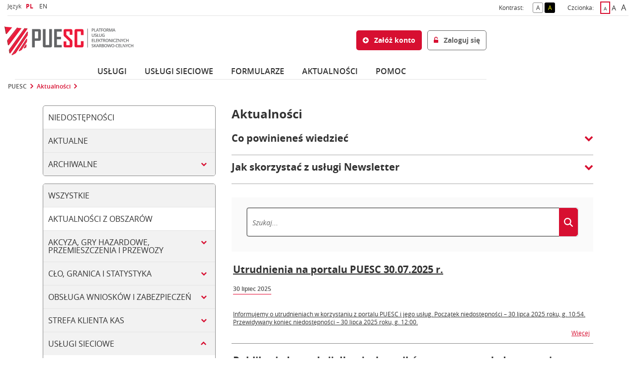

--- FILE ---
content_type: text/html;charset=UTF-8
request_url: https://puesc.gov.pl/web/guest/aktualnosci?p_r_p_categoryId=645567195&delta=5&start=7
body_size: 28008
content:
































	
		
			<!DOCTYPE html>





































































<html class="ltr " dir="ltr" lang="pl-PL">
<head>
    <title>Aktualności - puesc.gov.pl</title>
    <meta content="initial-scale=1.0, width=device-width" name="viewport"/>
    <meta http-equiv="x-ua-compatible" content="IE=edge"/>
































<meta content="text/html; charset=UTF-8" http-equiv="content-type" />












<script type="importmap">{"imports":{"@clayui/breadcrumb":"/o/frontend-taglib-clay/__liferay__/exports/@clayui$breadcrumb.js","@clayui/form":"/o/frontend-taglib-clay/__liferay__/exports/@clayui$form.js","react-dom":"/o/frontend-js-react-web/__liferay__/exports/react-dom.js","@clayui/popover":"/o/frontend-taglib-clay/__liferay__/exports/@clayui$popover.js","@clayui/charts":"/o/frontend-taglib-clay/__liferay__/exports/@clayui$charts.js","@clayui/shared":"/o/frontend-taglib-clay/__liferay__/exports/@clayui$shared.js","@clayui/localized-input":"/o/frontend-taglib-clay/__liferay__/exports/@clayui$localized-input.js","@clayui/modal":"/o/frontend-taglib-clay/__liferay__/exports/@clayui$modal.js","@clayui/empty-state":"/o/frontend-taglib-clay/__liferay__/exports/@clayui$empty-state.js","@clayui/color-picker":"/o/frontend-taglib-clay/__liferay__/exports/@clayui$color-picker.js","@clayui/navigation-bar":"/o/frontend-taglib-clay/__liferay__/exports/@clayui$navigation-bar.js","react":"/o/frontend-js-react-web/__liferay__/exports/react.js","@clayui/pagination":"/o/frontend-taglib-clay/__liferay__/exports/@clayui$pagination.js","@clayui/icon":"/o/frontend-taglib-clay/__liferay__/exports/@clayui$icon.js","@clayui/table":"/o/frontend-taglib-clay/__liferay__/exports/@clayui$table.js","@clayui/autocomplete":"/o/frontend-taglib-clay/__liferay__/exports/@clayui$autocomplete.js","@clayui/slider":"/o/frontend-taglib-clay/__liferay__/exports/@clayui$slider.js","@clayui/management-toolbar":"/o/frontend-taglib-clay/__liferay__/exports/@clayui$management-toolbar.js","@clayui/multi-select":"/o/frontend-taglib-clay/__liferay__/exports/@clayui$multi-select.js","@clayui/nav":"/o/frontend-taglib-clay/__liferay__/exports/@clayui$nav.js","@clayui/time-picker":"/o/frontend-taglib-clay/__liferay__/exports/@clayui$time-picker.js","@clayui/provider":"/o/frontend-taglib-clay/__liferay__/exports/@clayui$provider.js","@clayui/upper-toolbar":"/o/frontend-taglib-clay/__liferay__/exports/@clayui$upper-toolbar.js","@clayui/loading-indicator":"/o/frontend-taglib-clay/__liferay__/exports/@clayui$loading-indicator.js","@clayui/panel":"/o/frontend-taglib-clay/__liferay__/exports/@clayui$panel.js","@clayui/drop-down":"/o/frontend-taglib-clay/__liferay__/exports/@clayui$drop-down.js","@clayui/list":"/o/frontend-taglib-clay/__liferay__/exports/@clayui$list.js","@clayui/date-picker":"/o/frontend-taglib-clay/__liferay__/exports/@clayui$date-picker.js","@clayui/label":"/o/frontend-taglib-clay/__liferay__/exports/@clayui$label.js","@clayui/data-provider":"/o/frontend-taglib-clay/__liferay__/exports/@clayui$data-provider.js","@liferay/frontend-js-api/data-set":"/o/frontend-js-dependencies-web/__liferay__/exports/@liferay$js-api$data-set.js","@clayui/core":"/o/frontend-taglib-clay/__liferay__/exports/@clayui$core.js","@clayui/pagination-bar":"/o/frontend-taglib-clay/__liferay__/exports/@clayui$pagination-bar.js","@clayui/layout":"/o/frontend-taglib-clay/__liferay__/exports/@clayui$layout.js","@clayui/multi-step-nav":"/o/frontend-taglib-clay/__liferay__/exports/@clayui$multi-step-nav.js","@liferay/frontend-js-api":"/o/frontend-js-dependencies-web/__liferay__/exports/@liferay$js-api.js","@clayui/css":"/o/frontend-taglib-clay/__liferay__/exports/@clayui$css.js","@clayui/toolbar":"/o/frontend-taglib-clay/__liferay__/exports/@clayui$toolbar.js","@clayui/alert":"/o/frontend-taglib-clay/__liferay__/exports/@clayui$alert.js","@clayui/badge":"/o/frontend-taglib-clay/__liferay__/exports/@clayui$badge.js","@clayui/link":"/o/frontend-taglib-clay/__liferay__/exports/@clayui$link.js","@clayui/card":"/o/frontend-taglib-clay/__liferay__/exports/@clayui$card.js","@clayui/progress-bar":"/o/frontend-taglib-clay/__liferay__/exports/@clayui$progress-bar.js","@clayui/tooltip":"/o/frontend-taglib-clay/__liferay__/exports/@clayui$tooltip.js","@clayui/button":"/o/frontend-taglib-clay/__liferay__/exports/@clayui$button.js","@clayui/tabs":"/o/frontend-taglib-clay/__liferay__/exports/@clayui$tabs.js","@clayui/sticker":"/o/frontend-taglib-clay/__liferay__/exports/@clayui$sticker.js"},"scopes":{}}</script><script data-senna-track="temporary">var Liferay = window.Liferay || {};Liferay.Icons = Liferay.Icons || {};Liferay.Icons.controlPanelSpritemap = 'https://puesc.gov.pl/o/admin-theme/images/clay/icons.svg';Liferay.Icons.spritemap = 'https://puesc.gov.pl/o/seap-lf-thm-theme/images/clay/icons.svg';</script>
<script data-senna-track="permanent" type="text/javascript">window.Liferay = window.Liferay || {}; window.Liferay.CSP = {nonce: ''};</script>
<link data-senna-track="temporary" href="https://puesc.gov.pl/aktualnosci" rel="canonical" />
<link data-senna-track="temporary" href="https://puesc.gov.pl/aktualnosci" hreflang="pl-PL" rel="alternate" />
<link data-senna-track="temporary" href="https://puesc.gov.pl/en/aktualnosci" hreflang="en-GB" rel="alternate" />
<link data-senna-track="temporary" href="https://puesc.gov.pl/aktualnosci" hreflang="x-default" rel="alternate" />

<meta property="og:locale" content="pl_PL">
<meta property="og:locale:alternate" content="pl_PL">
<meta property="og:locale:alternate" content="en_GB">
<meta property="og:site_name" content="puesc.gov.pl">
<meta property="og:title" content="Aktualności - puesc.gov.pl">
<meta property="og:type" content="website">
<meta property="og:url" content="https://puesc.gov.pl/aktualnosci">


<script type="text/javascript" src="/ruxitagentjs_ICA7NVfgqrux_10327251022105625.js" data-dtconfig="app=9dad35cfc96ce481|cuc=zltvdb0i|owasp=1|mel=100000|expw=1|featureHash=ICA7NVfgqrux|dpvc=1|lastModification=1768650623732|tp=500,50,0|rdnt=0|uxrgce=1|srbbv=2|agentUri=/ruxitagentjs_ICA7NVfgqrux_10327251022105625.js|reportUrl=/rb_0dce51ed-1bc0-4e40-b14f-244c745f6e3f|rid=RID_-775009867|rpid=456026476|domain=puesc.gov.pl"></script><link href="https://puesc.gov.pl/o/seap-lf-thm-theme/images/favicon.ico" rel="apple-touch-icon" />
<link href="https://puesc.gov.pl/o/seap-lf-thm-theme/images/favicon.ico" rel="icon" />



<link class="lfr-css-file" data-senna-track="temporary" href="https://puesc.gov.pl/o/seap-lf-thm-theme/css/clay.css?browserId=chrome&amp;themeId=seaplfthmtheme_WAR_seaplfthmtheme&amp;minifierType=css&amp;languageId=pl_PL&amp;t=1768423312000" id="liferayAUICSS" rel="stylesheet" type="text/css" />









	<link href="/combo?browserId=chrome&amp;minifierType=css&amp;themeId=seaplfthmtheme_WAR_seaplfthmtheme&amp;languageId=pl_PL&amp;com_liferay_announcements_web_portlet_AnnouncementsPortlet_INSTANCE_puescthemeseapannouncements:%2Fo%2Fannouncements-web%2Fannouncements%2Fcss%2Fmain.css&amp;com_liferay_cookies_banner_web_portlet_CookiesBannerPortlet:%2Fo%2Fcookies-banner-web%2Fcookies_banner%2Fcss%2Fmain.css&amp;com_liferay_journal_content_web_portlet_JournalContentPortlet:%2Fo%2Fjournal-content-web%2Fcss%2Fmain.css&amp;com_liferay_portal_search_web_search_bar_portlet_SearchBarPortlet_INSTANCE_KG9KfE0m3ZBe:%2Fo%2Fportal-search-web%2Fcss%2Fmain.css&amp;com_liferay_product_navigation_product_menu_web_portlet_ProductMenuPortlet:%2Fo%2Fproduct-navigation-product-menu-web%2Fcss%2Fmain.css&amp;com_liferay_product_navigation_user_personal_bar_web_portlet_ProductNavigationUserPersonalBarPortlet:%2Fo%2Fproduct-navigation-user-personal-bar-web%2Fcss%2Fmain.css&amp;com_liferay_site_navigation_menu_web_portlet_SiteNavigationMenuPortlet:%2Fo%2Fsite-navigation-menu-web%2Fcss%2Fmain.css&amp;t=1768423312000" rel="stylesheet" type="text/css"
 data-senna-track="temporary" id="a01fe40e" />








<script data-senna-track="temporary" type="text/javascript">
	// <![CDATA[
		var Liferay = Liferay || {};

		Liferay.Browser = {
			acceptsGzip: function() {
				return false;
			},

			

			getMajorVersion: function() {
				return 131.0;
			},

			getRevision: function() {
				return '537.36';
			},
			getVersion: function() {
				return '131.0';
			},

			

			isAir: function() {
				return false;
			},
			isChrome: function() {
				return true;
			},
			isEdge: function() {
				return false;
			},
			isFirefox: function() {
				return false;
			},
			isGecko: function() {
				return true;
			},
			isIe: function() {
				return false;
			},
			isIphone: function() {
				return false;
			},
			isLinux: function() {
				return false;
			},
			isMac: function() {
				return true;
			},
			isMobile: function() {
				return false;
			},
			isMozilla: function() {
				return false;
			},
			isOpera: function() {
				return false;
			},
			isRtf: function() {
				return true;
			},
			isSafari: function() {
				return true;
			},
			isSun: function() {
				return false;
			},
			isWebKit: function() {
				return true;
			},
			isWindows: function() {
				return false;
			}
		};

		Liferay.Data = Liferay.Data || {};

		Liferay.Data.ICONS_INLINE_SVG = true;

		Liferay.Data.NAV_SELECTOR = '#navigation';

		Liferay.Data.NAV_SELECTOR_MOBILE = '#navigationCollapse';

		Liferay.Data.isCustomizationView = function() {
			return false;
		};

		Liferay.Data.notices = [
			
		];

		(function () {
			var available = {};

			var direction = {};

			

				available['pl_PL'] = 'polski\x20\x28Polska\x29';
				direction['pl_PL'] = 'ltr';

			

				available['en_GB'] = 'angielski\x20\x28Wielka\x20Brytania\x29';
				direction['en_GB'] = 'ltr';

			

			Liferay.Language = {
				available,
				direction,
				get: function(key) {
					return key;
				}
			};
		})();

		var featureFlags = {"LPS-193884":false,"LPS-157988":false,"LPS-178642":false,"LPS-187284":false,"LPS-193005":false,"LPS-187285":false,"COMMERCE-8087":false,"LPS-114786":false,"LRAC-10757":false,"LPS-180090":false,"LPS-170809":false,"LPS-178052":false,"LPS-189856":false,"LPS-187436":false,"LPS-182184":false,"LPS-185892":false,"LPS-186620":false,"LPS-159650":false,"COMMERCE-11026":false,"COMMERCE-12754":false,"LPS-197692":false,"LPS-184404":false,"LPS-180328":false,"COMMERCE-11028":false,"LPS-198183":false,"LPS-171364":false,"LPS-153714":false,"LPS-96845":false,"COMMERCE-10890":false,"LPS-170670":false,"LPS-141392":false,"LPS-153839":false,"LPS-169981":false,"LPS-187793":false,"LPS-177027":false,"COMMERCE-12192":false,"LPS-196768":false,"LPS-196724":false,"LPS-172416":false,"LPS-196648":false,"LPS-163118":false,"LPS-135430":false,"LPS-114700":false,"LPS-134060":false,"LPS-164563":false,"LPS-122920":false,"LPS-148856":false,"LPS-154290":false,"LPS-173135":false,"LPS-194395":false,"COMMERCE-9599":false,"LPS-187142":false,"LPS-196935":true,"LPS-187854":false,"LPS-197909":false,"LPS-144527":false,"COMMERCE-8949":false,"COMMERCE-11922":false,"LPS-165481":false,"LPS-194362":false,"LPS-174455":false,"LPS-153813":false,"LPS-165482":false,"COMMERCE-11287":false,"LPS-194763":false,"LPS-193551":false,"LPS-197477":false,"LPS-174816":false,"LPS-186360":false,"LPS-153332":false,"LPS-179669":false,"LRAC-14922":false,"LPS-174417":false,"LPS-183882":false,"LPS-155284":false,"LPS-200108":false,"LPS-159643":false,"LPS-181663":false,"LPS-164948":false,"LPS-161033":false,"LPS-186871":false,"LPS-188058":false,"LPS-129412":false,"LPS-198573":false,"LPS-166126":false,"LPS-169837":false};

		Liferay.FeatureFlags = Object.keys(featureFlags).reduce(
			(acc, key) => ({
				...acc, [key]: featureFlags[key] === 'true' || featureFlags[key] === true
			}), {}
		);

		Liferay.PortletKeys = {
			DOCUMENT_LIBRARY: 'com_liferay_document_library_web_portlet_DLPortlet',
			DYNAMIC_DATA_MAPPING: 'com_liferay_dynamic_data_mapping_web_portlet_DDMPortlet',
			ITEM_SELECTOR: 'com_liferay_item_selector_web_portlet_ItemSelectorPortlet'
		};

		Liferay.PropsValues = {
			JAVASCRIPT_SINGLE_PAGE_APPLICATION_TIMEOUT: 0,
			UPLOAD_SERVLET_REQUEST_IMPL_MAX_SIZE: 136314880
		};

		Liferay.ThemeDisplay = {

			

			
				getLayoutId: function() {
					return '500000022';
				},

				

				getLayoutRelativeControlPanelURL: function() {
					return '/group/guest/~/control_panel/manage';
				},

				getLayoutRelativeURL: function() {
					return '/aktualnosci';
				},
				getLayoutURL: function() {
					return 'https://puesc.gov.pl/aktualnosci';
				},
				getParentLayoutId: function() {
					return '3';
				},
				isControlPanel: function() {
					return false;
				},
				isPrivateLayout: function() {
					return 'false';
				},
				isVirtualLayout: function() {
					return false;
				},
			

			getBCP47LanguageId: function() {
				return 'pl-PL';
			},
			getCanonicalURL: function() {

				

				return 'https\x3a\x2f\x2fpuesc\x2egov\x2epl\x2faktualnosci';
			},
			getCDNBaseURL: function() {
				return 'https://puesc.gov.pl';
			},
			getCDNDynamicResourcesHost: function() {
				return '';
			},
			getCDNHost: function() {
				return '';
			},
			getCompanyGroupId: function() {
				return '20127';
			},
			getCompanyId: function() {
				return '20101';
			},
			getDefaultLanguageId: function() {
				return 'pl_PL';
			},
			getDoAsUserIdEncoded: function() {
				return '';
			},
			getLanguageId: function() {
				return 'pl_PL';
			},
			getParentGroupId: function() {
				return '20123';
			},
			getPathContext: function() {
				return '';
			},
			getPathImage: function() {
				return '/image';
			},
			getPathJavaScript: function() {
				return '/o/frontend-js-web';
			},
			getPathMain: function() {
				return '/c';
			},
			getPathThemeImages: function() {
				return 'https://puesc.gov.pl/o/seap-lf-thm-theme/images';
			},
			getPathThemeRoot: function() {
				return '/o/seap-lf-thm-theme';
			},
			getPlid: function() {
				return '500002256';
			},
			getPortalURL: function() {
				return 'https://puesc.gov.pl';
			},
			getRealUserId: function() {
				return '20105';
			},
			getRemoteAddr: function() {
				return '10.121.23.212';
			},
			getRemoteHost: function() {
				return '10.121.23.212';
			},
			getScopeGroupId: function() {
				return '20123';
			},
			getScopeGroupIdOrLiveGroupId: function() {
				return '20123';
			},
			getSessionId: function() {
				return '';
			},
			getSiteAdminURL: function() {
				return 'https://puesc.gov.pl/group/guest/~/control_panel/manage?p_p_lifecycle=0&p_p_state=maximized&p_p_mode=view';
			},
			getSiteGroupId: function() {
				return '20123';
			},
			getURLControlPanel: function() {
				return '/group/control_panel?refererPlid=500002256';
			},
			getURLHome: function() {
				return 'https\x3a\x2f\x2fpuesc\x2egov\x2epl\x2fweb\x2fguest\x2fpuesc';
			},
			getUserEmailAddress: function() {
				return '';
			},
			getUserId: function() {
				return '20105';
			},
			getUserName: function() {
				return '';
			},
			isAddSessionIdToURL: function() {
				return false;
			},
			isImpersonated: function() {
				return false;
			},
			isSignedIn: function() {
				return false;
			},

			isStagedPortlet: function() {
				
					
						return false;
					
				
			},

			isStateExclusive: function() {
				return false;
			},
			isStateMaximized: function() {
				return false;
			},
			isStatePopUp: function() {
				return false;
			}
		};

		var themeDisplay = Liferay.ThemeDisplay;

		Liferay.AUI = {

			

			getCombine: function() {
				return true;
			},
			getComboPath: function() {
				return '/combo/?browserId=chrome&minifierType=&languageId=pl_PL&t=1768760663196&';
			},
			getDateFormat: function() {
				return '%d.%m.%Y';
			},
			getEditorCKEditorPath: function() {
				return '/o/frontend-editor-ckeditor-web';
			},
			getFilter: function() {
				var filter = 'raw';

				
					
						filter = 'min';
					
					

				return filter;
			},
			getFilterConfig: function() {
				var instance = this;

				var filterConfig = null;

				if (!instance.getCombine()) {
					filterConfig = {
						replaceStr: '.js' + instance.getStaticResourceURLParams(),
						searchExp: '\\.js$'
					};
				}

				return filterConfig;
			},
			getJavaScriptRootPath: function() {
				return '/o/frontend-js-web';
			},
			getPortletRootPath: function() {
				return '/html/portlet';
			},
			getStaticResourceURLParams: function() {
				return '?browserId=chrome&minifierType=&languageId=pl_PL&t=1768760663196';
			}
		};

		Liferay.authToken = 'VN2IP9i3';

		

		Liferay.currentURL = '\x2fweb\x2fguest\x2faktualnosci\x3fp_r_p_categoryId\x3d645567195\x26delta\x3d5\x26start\x3d7';
		Liferay.currentURLEncoded = '\x252Fweb\x252Fguest\x252Faktualnosci\x253Fp_r_p_categoryId\x253D645567195\x2526delta\x253D5\x2526start\x253D7';
	// ]]>
</script>

<script data-senna-track="temporary" type="text/javascript">window.__CONFIG__= {basePath: '',combine: true, defaultURLParams: null, explainResolutions: false, exposeGlobal: false, logLevel: 'warn', moduleType: 'module', namespace:'Liferay', nonce: '', reportMismatchedAnonymousModules: 'warn', resolvePath: '/o/js_resolve_modules', url: '/combo/?browserId=chrome&minifierType=js&languageId=pl_PL&t=1768760663196&', waitTimeout: 60000};</script><script data-senna-track="permanent" src="/o/frontend-js-loader-modules-extender/loader.js?&mac=9WaMmhziBCkScHZwrrVcOR7VZF4=&browserId=chrome&languageId=pl_PL&minifierType=js" type="text/javascript"></script><script data-senna-track="permanent" src="/combo?browserId=chrome&minifierType=js&languageId=pl_PL&t=1768760663196&/o/frontend-js-aui-web/aui/aui/aui-min.js&/o/frontend-js-aui-web/liferay/modules.js&/o/frontend-js-aui-web/liferay/aui_sandbox.js&/o/frontend-js-aui-web/aui/attribute-base/attribute-base-min.js&/o/frontend-js-aui-web/aui/attribute-complex/attribute-complex-min.js&/o/frontend-js-aui-web/aui/attribute-core/attribute-core-min.js&/o/frontend-js-aui-web/aui/attribute-observable/attribute-observable-min.js&/o/frontend-js-aui-web/aui/attribute-extras/attribute-extras-min.js&/o/frontend-js-aui-web/aui/event-custom-base/event-custom-base-min.js&/o/frontend-js-aui-web/aui/event-custom-complex/event-custom-complex-min.js&/o/frontend-js-aui-web/aui/oop/oop-min.js&/o/frontend-js-aui-web/aui/aui-base-lang/aui-base-lang-min.js&/o/frontend-js-aui-web/liferay/dependency.js&/o/frontend-js-aui-web/liferay/util.js&/o/frontend-js-web/liferay/dom_task_runner.js&/o/frontend-js-web/liferay/events.js&/o/frontend-js-web/liferay/lazy_load.js&/o/frontend-js-web/liferay/liferay.js&/o/frontend-js-web/liferay/global.bundle.js&/o/frontend-js-web/liferay/portlet.js&/o/frontend-js-web/liferay/workflow.js&/o/oauth2-provider-web/js/liferay.js" type="text/javascript"></script>
<script data-senna-track="temporary" type="text/javascript">window.Liferay = Liferay || {}; window.Liferay.OAuth2 = {getAuthorizeURL: function() {return 'https://puesc.gov.pl/o/oauth2/authorize';}, getBuiltInRedirectURL: function() {return 'https://puesc.gov.pl/o/oauth2/redirect';}, getIntrospectURL: function() { return 'https://puesc.gov.pl/o/oauth2/introspect';}, getTokenURL: function() {return 'https://puesc.gov.pl/o/oauth2/token';}, getUserAgentApplication: function(externalReferenceCode) {return Liferay.OAuth2._userAgentApplications[externalReferenceCode];}, _userAgentApplications: {}}</script><script data-senna-track="temporary" type="text/javascript">try {var MODULE_MAIN='@liferay/frontend-js-state-web@1.0.18/index';var MODULE_PATH='/o/frontend-js-state-web';AUI().applyConfig({groups:{state:{mainModule:MODULE_MAIN}}});
} catch(error) {console.error(error);}try {var MODULE_MAIN='@liferay/frontend-js-react-web@5.0.34/index';var MODULE_PATH='/o/frontend-js-react-web';AUI().applyConfig({groups:{react:{mainModule:MODULE_MAIN}}});
} catch(error) {console.error(error);}try {var MODULE_MAIN='frontend-js-components-web@2.0.59/index';var MODULE_PATH='/o/frontend-js-components-web';AUI().applyConfig({groups:{components:{mainModule:MODULE_MAIN}}});
} catch(error) {console.error(error);}try {var MODULE_MAIN='item-selector-taglib@6.0.4/index.es';var MODULE_PATH='/o/item-selector-taglib';AUI().applyConfig({groups:{"item-selector-taglib":{base:MODULE_PATH+"/",combine:Liferay.AUI.getCombine(),filter:Liferay.AUI.getFilterConfig(),modules:{"liferay-image-selector":{path:"image_selector/js/image_selector.js",requires:["aui-base","liferay-item-selector-dialog","liferay-portlet-base","uploader"]}},root:MODULE_PATH+"/"}}});
} catch(error) {console.error(error);}try {var MODULE_MAIN='frontend-editor-alloyeditor-web@5.0.43/index';var MODULE_PATH='/o/frontend-editor-alloyeditor-web';AUI().applyConfig({groups:{alloyeditor:{base:MODULE_PATH+"/js/",combine:Liferay.AUI.getCombine(),filter:Liferay.AUI.getFilterConfig(),modules:{"liferay-alloy-editor":{path:"alloyeditor.js",requires:["aui-component","liferay-portlet-base","timers"]},"liferay-alloy-editor-source":{path:"alloyeditor_source.js",requires:["aui-debounce","liferay-fullscreen-source-editor","liferay-source-editor","plugin"]}},root:MODULE_PATH+"/js/"}}});
} catch(error) {console.error(error);}try {var MODULE_MAIN='exportimport-web@5.0.81/index';var MODULE_PATH='/o/exportimport-web';AUI().applyConfig({groups:{exportimportweb:{base:MODULE_PATH+"/",combine:Liferay.AUI.getCombine(),filter:Liferay.AUI.getFilterConfig(),modules:{"liferay-export-import-export-import":{path:"js/main.js",requires:["aui-datatype","aui-dialog-iframe-deprecated","aui-modal","aui-parse-content","aui-toggler","liferay-portlet-base","liferay-util-window"]}},root:MODULE_PATH+"/"}}});
} catch(error) {console.error(error);}try {var MODULE_MAIN='contacts-web@5.0.54/index';var MODULE_PATH='/o/contacts-web';AUI().applyConfig({groups:{contactscenter:{base:MODULE_PATH+"/js/",combine:Liferay.AUI.getCombine(),filter:Liferay.AUI.getFilterConfig(),modules:{"liferay-contacts-center":{path:"main.js",requires:["aui-io-plugin-deprecated","aui-toolbar","autocomplete-base","datasource-io","json-parse","liferay-portlet-base","liferay-util-window"]}},root:MODULE_PATH+"/js/"}}});
} catch(error) {console.error(error);}try {var MODULE_MAIN='dynamic-data-mapping-web@5.0.96/index';var MODULE_PATH='/o/dynamic-data-mapping-web';!function(){const a=Liferay.AUI;AUI().applyConfig({groups:{ddm:{base:MODULE_PATH+"/js/",combine:Liferay.AUI.getCombine(),filter:a.getFilterConfig(),modules:{"liferay-ddm-form":{path:"ddm_form.js",requires:["aui-base","aui-datatable","aui-datatype","aui-image-viewer","aui-parse-content","aui-set","aui-sortable-list","json","liferay-form","liferay-map-base","liferay-translation-manager","liferay-util-window"]},"liferay-portlet-dynamic-data-mapping":{condition:{trigger:"liferay-document-library"},path:"main.js",requires:["arraysort","aui-form-builder-deprecated","aui-form-validator","aui-map","aui-text-unicode","json","liferay-menu","liferay-translation-manager","liferay-util-window","text"]},"liferay-portlet-dynamic-data-mapping-custom-fields":{condition:{trigger:"liferay-document-library"},path:"custom_fields.js",requires:["liferay-portlet-dynamic-data-mapping"]}},root:MODULE_PATH+"/js/"}}})}();
} catch(error) {console.error(error);}try {var MODULE_MAIN='@liferay/document-library-web@6.0.172/document_library/js/index';var MODULE_PATH='/o/document-library-web';AUI().applyConfig({groups:{dl:{base:MODULE_PATH+"/document_library/js/legacy/",combine:Liferay.AUI.getCombine(),filter:Liferay.AUI.getFilterConfig(),modules:{"document-library-upload-component":{path:"DocumentLibraryUpload.js",requires:["aui-component","aui-data-set-deprecated","aui-overlay-manager-deprecated","aui-overlay-mask-deprecated","aui-parse-content","aui-progressbar","aui-template-deprecated","liferay-search-container","querystring-parse-simple","uploader"]}},root:MODULE_PATH+"/document_library/js/legacy/"}}});
} catch(error) {console.error(error);}try {var MODULE_MAIN='@liferay/frontend-taglib@13.1.2/index';var MODULE_PATH='/o/frontend-taglib';AUI().applyConfig({groups:{"frontend-taglib":{base:MODULE_PATH+"/",combine:Liferay.AUI.getCombine(),filter:Liferay.AUI.getFilterConfig(),modules:{"liferay-management-bar":{path:"management_bar/js/management_bar.js",requires:["aui-component","liferay-portlet-base"]},"liferay-sidebar-panel":{path:"sidebar_panel/js/sidebar_panel.js",requires:["aui-base","aui-debounce","aui-parse-content","liferay-portlet-base"]}},root:MODULE_PATH+"/"}}});
} catch(error) {console.error(error);}try {var MODULE_MAIN='staging-processes-web@5.0.53/index';var MODULE_PATH='/o/staging-processes-web';AUI().applyConfig({groups:{stagingprocessesweb:{base:MODULE_PATH+"/",combine:Liferay.AUI.getCombine(),filter:Liferay.AUI.getFilterConfig(),modules:{"liferay-staging-processes-export-import":{path:"js/main.js",requires:["aui-datatype","aui-dialog-iframe-deprecated","aui-modal","aui-parse-content","aui-toggler","liferay-portlet-base","liferay-util-window"]}},root:MODULE_PATH+"/"}}});
} catch(error) {console.error(error);}try {var MODULE_MAIN='calendar-web@5.0.84/index';var MODULE_PATH='/o/calendar-web';AUI().applyConfig({groups:{calendar:{base:MODULE_PATH+"/js/",combine:Liferay.AUI.getCombine(),filter:Liferay.AUI.getFilterConfig(),modules:{"liferay-calendar-a11y":{path:"calendar_a11y.js",requires:["calendar"]},"liferay-calendar-container":{path:"calendar_container.js",requires:["aui-alert","aui-base","aui-component","liferay-portlet-base"]},"liferay-calendar-date-picker-sanitizer":{path:"date_picker_sanitizer.js",requires:["aui-base"]},"liferay-calendar-interval-selector":{path:"interval_selector.js",requires:["aui-base","liferay-portlet-base"]},"liferay-calendar-interval-selector-scheduler-event-link":{path:"interval_selector_scheduler_event_link.js",requires:["aui-base","liferay-portlet-base"]},"liferay-calendar-list":{path:"calendar_list.js",requires:["aui-template-deprecated","liferay-scheduler"]},"liferay-calendar-message-util":{path:"message_util.js",requires:["liferay-util-window"]},"liferay-calendar-recurrence-converter":{path:"recurrence_converter.js",requires:[]},"liferay-calendar-recurrence-dialog":{path:"recurrence.js",requires:["aui-base","liferay-calendar-recurrence-util"]},"liferay-calendar-recurrence-util":{path:"recurrence_util.js",requires:["aui-base","liferay-util-window"]},"liferay-calendar-reminders":{path:"calendar_reminders.js",requires:["aui-base"]},"liferay-calendar-remote-services":{path:"remote_services.js",requires:["aui-base","aui-component","liferay-calendar-util","liferay-portlet-base"]},"liferay-calendar-session-listener":{path:"session_listener.js",requires:["aui-base","liferay-scheduler"]},"liferay-calendar-simple-color-picker":{path:"simple_color_picker.js",requires:["aui-base","aui-template-deprecated"]},"liferay-calendar-simple-menu":{path:"simple_menu.js",requires:["aui-base","aui-template-deprecated","event-outside","event-touch","widget-modality","widget-position","widget-position-align","widget-position-constrain","widget-stack","widget-stdmod"]},"liferay-calendar-util":{path:"calendar_util.js",requires:["aui-datatype","aui-io","aui-scheduler","aui-toolbar","autocomplete","autocomplete-highlighters"]},"liferay-scheduler":{path:"scheduler.js",requires:["async-queue","aui-datatype","aui-scheduler","dd-plugin","liferay-calendar-a11y","liferay-calendar-message-util","liferay-calendar-recurrence-converter","liferay-calendar-recurrence-util","liferay-calendar-util","liferay-scheduler-event-recorder","liferay-scheduler-models","promise","resize-plugin"]},"liferay-scheduler-event-recorder":{path:"scheduler_event_recorder.js",requires:["dd-plugin","liferay-calendar-util","resize-plugin"]},"liferay-scheduler-models":{path:"scheduler_models.js",requires:["aui-datatype","dd-plugin","liferay-calendar-util"]}},root:MODULE_PATH+"/js/"}}});
} catch(error) {console.error(error);}try {var MODULE_MAIN='portal-search-web@6.0.122/index';var MODULE_PATH='/o/portal-search-web';AUI().applyConfig({groups:{search:{base:MODULE_PATH+"/js/",combine:Liferay.AUI.getCombine(),filter:Liferay.AUI.getFilterConfig(),modules:{"liferay-search-custom-filter":{path:"custom_filter.js",requires:[]},"liferay-search-date-facet":{path:"date_facet.js",requires:["aui-form-validator","liferay-search-facet-util"]},"liferay-search-date-facet-configuration":{path:"date_facet_configuration.js",requires:["aui-node"]},"liferay-search-facet-util":{path:"facet_util.js",requires:[]},"liferay-search-modified-facet":{path:"modified_facet.js",requires:["aui-form-validator","liferay-search-facet-util"]},"liferay-search-modified-facet-configuration":{path:"modified_facet_configuration.js",requires:["aui-node"]},"liferay-search-sort-configuration":{path:"sort_configuration.js",requires:["aui-node"]},"liferay-search-sort-util":{path:"sort_util.js",requires:[]}},root:MODULE_PATH+"/js/"}}});
} catch(error) {console.error(error);}</script>


<script data-senna-track="temporary" type="text/javascript">
	// <![CDATA[
		
			
				
		

		

		
	// ]]>
</script>





	
		

			

			
		
		



	
		

			

			
		
	












	<script src="/combo?browserId=chrome&amp;minifierType=js&amp;themeId=seaplfthmtheme_WAR_seaplfthmtheme&amp;languageId=pl_PL&amp;SEAP_Header_INSTANCE_puescthemeseapheader:%2Fo%2Fseap-lf-ptl-header%2Fjs%2Fmain.js&amp;t=1768423312000" type="text/javascript" data-senna-track="temporary"></script>




















<link class="lfr-css-file" data-senna-track="temporary" href="https://puesc.gov.pl/o/seap-lf-thm-theme/css/main.css?browserId=chrome&amp;themeId=seaplfthmtheme_WAR_seaplfthmtheme&amp;minifierType=css&amp;languageId=pl_PL&amp;t=1768423312000" id="liferayThemeCSS" rel="stylesheet" type="text/css" />








	<style data-senna-track="temporary" type="text/css">

		

			

		

			

		

			

		

			

		

			

		

			

		

			

		

			

		

			

		

			

		

			

		

			

		

			

		

			

		

			

		

			

		

			

		

			

		

	</style>


<script data-senna-track="temporary">var Liferay = window.Liferay || {}; Liferay.CommerceContext = {"commerceAccountGroupIds":[],"accountEntryAllowedTypes":["person"],"commerceChannelId":"0","showUnselectableOptions":false,"currency":{"currencyId":"695304615","currencyCode":"USD"},"showSeparateOrderItems":false,"commerceSiteType":0};</script><link href="/o/commerce-frontend-js/styles/main.css" rel="stylesheet" type="text/css" />
<style data-senna-track="temporary" type="text/css">
	:root {
		--container-max-sm: 540px;
		--h4-font-size: 1rem;
		--font-weight-bold: 700;
		--rounded-pill: 50rem;
		--display4-weight: 300;
		--danger: #da1414;
		--display2-size: 5.5rem;
		--body-bg: #fff;
		--display2-weight: 300;
		--display1-weight: 300;
		--display3-weight: 300;
		--box-shadow-sm: 0 .125rem .25rem rgba(0, 0, 0, .075);
		--font-weight-lighter: lighter;
		--h3-font-size: 1.1875rem;
		--btn-outline-primary-hover-border-color: #0b5fff;
		--transition-collapse: height .35s ease;
		--blockquote-small-color: #6b6c7e;
		--gray-200: #f1f2f5;
		--btn-secondary-hover-background-color: #f7f8f9;
		--gray-600: #6b6c7e;
		--secondary: #6b6c7e;
		--btn-outline-primary-color: #0b5fff;
		--btn-link-hover-color: #004ad7;
		--hr-border-color: rgba(0, 0, 0, .1);
		--hr-border-margin-y: 1rem;
		--light: #f1f2f5;
		--btn-outline-primary-hover-color: #0b5fff;
		--btn-secondary-background-color: #fff;
		--btn-outline-secondary-hover-border-color: transparent;
		--display3-size: 4.5rem;
		--primary: #0b5fff;
		--container-max-md: 720px;
		--border-radius-sm: 0.1875rem;
		--display-line-height: 1.2;
		--h6-font-size: 0.8125rem;
		--h2-font-size: 1.375rem;
		--aspect-ratio-4-to-3: 75%;
		--spacer-10: 10rem;
		--font-weight-semi-bold: 600;
		--font-weight-normal: 400;
		--dark: #272833;
		--blockquote-small-font-size: 80%;
		--h5-font-size: 0.875rem;
		--blockquote-font-size: 1.25rem;
		--brand-color-3: #2e5aac;
		--brand-color-2: #6b6c7e;
		--brand-color-1: #0b5fff;
		--transition-fade: opacity .15s linear;
		--display4-size: 3.5rem;
		--border-radius-lg: 0.375rem;
		--btn-primary-hover-color: #fff;
		--display1-size: 6rem;
		--brand-color-4: #30313f;
		--black: #000;
		--lighter: #f7f8f9;
		--gray-300: #e7e7ed;
		--gray-700: #495057;
		--btn-secondary-border-color: #cdced9;
		--btn-outline-secondary-hover-color: #272833;
		--body-color: #272833;
		--btn-outline-secondary-hover-background-color: rgba(39, 40, 51, 0.03);
		--btn-primary-color: #fff;
		--btn-secondary-color: #6b6c7e;
		--btn-secondary-hover-border-color: #cdced9;
		--box-shadow-lg: 0 1rem 3rem rgba(0, 0, 0, .175);
		--container-max-lg: 960px;
		--btn-outline-primary-border-color: #0b5fff;
		--aspect-ratio: 100%;
		--gray-dark: #393a4a;
		--aspect-ratio-16-to-9: 56.25%;
		--box-shadow: 0 .5rem 1rem rgba(0, 0, 0, .15);
		--white: #fff;
		--warning: #b95000;
		--info: #2e5aac;
		--hr-border-width: 1px;
		--btn-link-color: #0b5fff;
		--gray-400: #cdced9;
		--gray-800: #393a4a;
		--btn-outline-primary-hover-background-color: #f0f5ff;
		--btn-primary-hover-background-color: #0053f0;
		--btn-primary-background-color: #0b5fff;
		--success: #287d3c;
		--font-size-sm: 0.875rem;
		--btn-primary-border-color: #0b5fff;
		--font-family-base: system-ui, -apple-system, BlinkMacSystemFont, 'Segoe UI', Roboto, Oxygen-Sans, Ubuntu, Cantarell, 'Helvetica Neue', Arial, sans-serif, 'Apple Color Emoji', 'Segoe UI Emoji', 'Segoe UI Symbol';
		--spacer-0: 0;
		--font-family-monospace: SFMono-Regular, Menlo, Monaco, Consolas, 'Liberation Mono', 'Courier New', monospace;
		--lead-font-size: 1.25rem;
		--border-radius: 0.25rem;
		--spacer-9: 9rem;
		--font-weight-light: 300;
		--btn-secondary-hover-color: #272833;
		--spacer-2: 0.5rem;
		--spacer-1: 0.25rem;
		--spacer-4: 1.5rem;
		--spacer-3: 1rem;
		--spacer-6: 4.5rem;
		--spacer-5: 3rem;
		--spacer-8: 7.5rem;
		--border-radius-circle: 50%;
		--spacer-7: 6rem;
		--font-size-lg: 1.125rem;
		--aspect-ratio-8-to-3: 37.5%;
		--font-family-sans-serif: system-ui, -apple-system, BlinkMacSystemFont, 'Segoe UI', Roboto, Oxygen-Sans, Ubuntu, Cantarell, 'Helvetica Neue', Arial, sans-serif, 'Apple Color Emoji', 'Segoe UI Emoji', 'Segoe UI Symbol';
		--gray-100: #f7f8f9;
		--font-weight-bolder: 900;
		--container-max-xl: 1248px;
		--btn-outline-secondary-color: #6b6c7e;
		--gray-500: #a7a9bc;
		--h1-font-size: 1.625rem;
		--gray-900: #272833;
		--text-muted: #a7a9bc;
		--btn-primary-hover-border-color: transparent;
		--btn-outline-secondary-border-color: #cdced9;
		--lead-font-weight: 300;
		--font-size-base: 0.875rem;
	}
</style>
<script>
Liferay.Loader.require(
'frontend-js-spa-web@5.0.43/init',
function(frontendJsSpaWebInit) {
try {
(function() {
frontendJsSpaWebInit.default({"navigationExceptionSelectors":":not([target=\"_blank\"]):not([data-senna-off]):not([data-resource-href]):not([data-cke-saved-href]):not([data-cke-saved-href])","cacheExpirationTime":-1,"clearScreensCache":false,"portletsBlacklist":["com_liferay_site_navigation_directory_web_portlet_SitesDirectoryPortlet","com_liferay_nested_portlets_web_portlet_NestedPortletsPortlet","com_liferay_questions_web_internal_portlet_QuestionsPortlet","com_liferay_account_admin_web_internal_portlet_AccountUsersRegistrationPortlet","com_liferay_portal_language_override_web_internal_portlet_PLOPortlet","com_liferay_login_web_portlet_LoginPortlet","com_liferay_login_web_portlet_FastLoginPortlet"],"validStatusCodes":[221,490,494,499,491,492,493,495,220],"debugEnabled":false,"loginRedirect":"","excludedPaths":["/c/document_library","/documents","/image"],"userNotification":{"message":"Wygląda na to, że trwa to dłużej niż oczekiwano.","title":"Oops","timeout":30000},"requestTimeout":0})
})();
} catch (err) {
	console.error(err);
}
});

</script><script>
Liferay.Loader.require(
'@liferay/frontend-js-state-web@1.0.18',
function(FrontendJsState) {
try {
} catch (err) {
	console.error(err);
}
});

</script>













<script data-senna-track="temporary" type="text/javascript">
	if (window.Analytics) {
		window._com_liferay_document_library_analytics_isViewFileEntry = false;
	}
</script>

<script type="text/javascript">
Liferay.on(
	'ddmFieldBlur', function(event) {
		if (window.Analytics) {
			Analytics.send(
				'fieldBlurred',
				'Form',
				{
					fieldName: event.fieldName,
					focusDuration: event.focusDuration,
					formId: event.formId,
					formPageTitle: event.formPageTitle,
					page: event.page,
					title: event.title
				}
			);
		}
	}
);

Liferay.on(
	'ddmFieldFocus', function(event) {
		if (window.Analytics) {
			Analytics.send(
				'fieldFocused',
				'Form',
				{
					fieldName: event.fieldName,
					formId: event.formId,
					formPageTitle: event.formPageTitle,
					page: event.page,
					title:event.title
				}
			);
		}
	}
);

Liferay.on(
	'ddmFormPageShow', function(event) {
		if (window.Analytics) {
			Analytics.send(
				'pageViewed',
				'Form',
				{
					formId: event.formId,
					formPageTitle: event.formPageTitle,
					page: event.page,
					title: event.title
				}
			);
		}
	}
);

Liferay.on(
	'ddmFormSubmit', function(event) {
		if (window.Analytics) {
			Analytics.send(
				'formSubmitted',
				'Form',
				{
					formId: event.formId,
					title: event.title
				}
			);
		}
	}
);

Liferay.on(
	'ddmFormView', function(event) {
		if (window.Analytics) {
			Analytics.send(
				'formViewed',
				'Form',
				{
					formId: event.formId,
					title: event.title
				}
			);
		}
	}
);

</script><script>

</script>




















	<script src="https://puesc.gov.pl/o/seap-lf-thm-theme/js/jquery.min.js"></script>
	<script>
		var serverType = 'zewnętrzny';
		window.serverType = 'zewnętrzny';
		window.data_puesc_subtitle = '';
		window.devModeWebHookEnabled = 'false';
		window.devModeEnabled  = 'false';
		window.seapScriptsVersion = '8.6.08';
	</script>
    <script src="https://puesc.gov.pl/o/seap-lf-thm-theme/js/list.min.js"></script>
    <script src="https://puesc.gov.pl/o/seap-lf-thm-theme/js/webcomponents-loader.js"></script>
    <script src="https://puesc.gov.pl/o/seap-lf-thm-theme/js/popper.min.js"></script>
    <script src="https://puesc.gov.pl/o/seap-lf-thm-theme/js/bootstrap.min.js"></script>
    <script src="https://puesc.gov.pl/o/seap-lf-thm-theme/js/all.min.js?version=8.6.08"></script>
    <script src="https://puesc.gov.pl/o/seap-lf-thm-theme/js/layers.js"></script>

		<script src="https://puesc.gov.pl/o/seap-lf-thm-theme/js/ang-all/main.js?version=8.6.08"></script>
	
	    <link rel="stylesheet" href="/documents/20123/500328810/article.css" />

    <link rel="stylesheet" href="https://puesc.gov.pl/documents/guest/assets/custom.css?version=8.6.08" />
</head>
<body class="chrome controls-visible  yui3-skin-sam guest-site signed-out public-page site     is-pz">
<script>
    var SR_ONLY_SELECT = 'Wybierz język',
        SR_ONLY_SELECTED = 'Wybrany język',
        LOGOUT_ACTION = 'Wyloguj ',
        BUTTON_SEARCH = 'Wyszukaj ';

    var LOGGED = false;


    var BCPURL = '';

    puescApp.resetWarningPopupOnPageLeaving();
</script>

<div class="modal fade" id="closeFormModal" tabindex="-1" role="dialog" aria-labelledby="closeFormModal"
     aria-hidden="true">
    <div class="modal-dialog">
        <div class="modal-content">
            <div class="modal-header">
                <h5 class="modal-title"
                    id="exampleModalLabel">Zamknij formularz</h5>
                <a role="button" tabindex="0" class="close" data-dismiss="modal" aria-label="Close"
                   onclick="puescApp.forcePageLeave(false);">
                    <span aria-hidden="true">&times;</span>
                </a>
            </div>
            <div class="modal-body">
Zamknięcie formularza bez zapisania danych spowoduje ich utratę.<br />Czy chcesz zamknąć formularz?            </div>
            <div class="modal-footer">
                <button type="button" class="btn btn-danger mr-auto" data-dismiss="modal"
                        onclick="puescApp.forcePageLeave(true);"><i
                            class="fa fa-check"></i>Potwierdź</button>
                <button type="button" class="btn btn-default" data-dismiss="modal"
                        onclick="puescApp.forcePageLeave(false);">Anuluj</button>
            </div>
        </div>
    </div>
</div>

<button class="btn btn-default btn-gray" id="fireLeaveFormPopup" data-toggle="modal" data-target="#closeFormModal"
        aria-hidden="true" style="display:none;">Zamknij</button>

<nav class="quick-access-nav">
    <ul>
        <li><a href="#main-content" id="skip-to-content"
               class="puesc-warn-off">Przejdź do treści</a></li>
    </ul>
</nav>









































































<div class="main-container">
        <!-- Wersja Angularowa -->
        <header class="container-fluid" role="banner">



































            
            
            






































































	

	<div class="portlet-boundary portlet-boundary_SEAP_Header_  portlet-static portlet-static-end portlet-barebone  " id="p_p_id_SEAP_Header_INSTANCE_puescthemeseapheader_">
		<span id="p_SEAP_Header_INSTANCE_puescthemeseapheader"></span>




	

	
		
			


































	
		
<section class="portlet" id="portlet_SEAP_Header_INSTANCE_puescthemeseapheader">


	<div class="portlet-content">
	
		<div class="portlet-header">
		<!--
         -->
			<div class="portlet-header-tools">
			</div>
		</div>

		
			<div class=" portlet-content-container">
				


	<div class="portlet-body">



	
		
			
				
					







































	

	








	

				

				
					
						


	

		






















<div class="row">
	<div class="col-12">
		<div class="top row no-gutters">
			<div class="language-switcher col" style="visibility:hidden;">
					Język

					









































	

	<span class="language-entry-short-text" lang="pl-PL" >pl</span><a href="/c/portal/update_language?p_l_id=500002256&amp;redirect=%2Fweb%2Fguest%2Faktualnosci%3Fp_r_p_categoryId%3D645567195%26delta%3D5%26start%3D7&amp;languageId=en_GB" class="language-entry-short-text" lang="en-GB" >en</a>

			</div>

			<div class="usability col row no-gutters justify-content-end">
                <div class="contrast">
                    <p>Kontrast:</p>
                    <a href="#" class="default" id="default-contrast" tabindex="0" role="button">
                        A
                        <span class="sr-only">kontrast domyślny</span>
                    </a>
                    <a href="#" class="contrast-2" id="contrast-reverted" tabindex="0" role="button">
                        A
                        <span class="sr-only">kontrast żółty tekst na czarnym tle</span>
                    </a>
                </div>
                <div class="font-size">
                    <p>Czcionka:</p>
                    <a href="#" id="default-size" tabindex="0" role="button">
                        A
                        <span class="sr-only">domyślna czcionka</span>
                    </a>
                    <a href="#" class="big" id="size-bigger" tabindex="0" role="button">
                        A
                        <span class="sr-only">większa czcionka</span>
                    </a>
                    <a href="#" class="bigger" id="size-biggest" tabindex="0" role="button">
                        A
                        <span class="sr-only">największa czcionka</span>
                    </a>
                </div>

				

			</div>
             <button class="announcements-toggler collapsed" type="button" data-toggle="collapse" data-target="#entries" aria-expanded="false" aria-label="Toggle entries" role="button">
                <i class="fa fa-envelope-o"></i>
                <span class="counter"></span>
            </button>
		</div>
	</div>
</div>

<form id="_SEAP_Header_INSTANCE_puescthemeseapheader_portalEventForm" style="display:none;" method="post">
	<input id="_SEAP_Header_INSTANCE_puescthemeseapheader_contrast" name="_SEAP_Header_INSTANCE_puescthemeseapheader_contrast" value="" />
	<input id="_SEAP_Header_INSTANCE_puescthemeseapheader_fontSize" name="_SEAP_Header_INSTANCE_puescthemeseapheader_fontSize" value="" />
	<input id="_SEAP_Header_INSTANCE_puescthemeseapheader_screenSize" name="_SEAP_Header_INSTANCE_puescthemeseapheader_screenSize" value="" />
	<input id="_SEAP_Header_INSTANCE_puescthemeseapheader_profileKey" name="_SEAP_Header_INSTANCE_puescthemeseapheader_profileKey" value="" />
	<input id="_SEAP_Header_INSTANCE_puescthemeseapheader_profileName" name="_SEAP_Header_INSTANCE_puescthemeseapheader_profileName" value="" />
	<input id="_SEAP_Header_INSTANCE_puescthemeseapheader_firstKey" name="_SEAP_Header_INSTANCE_puescthemeseapheader_firstKey" value="" />
	<input id="_SEAP_Header_INSTANCE_puescthemeseapheader_firstName" name="_SEAP_Header_INSTANCE_puescthemeseapheader_firstName" value="" />
    <input id="_SEAP_Header_INSTANCE_puescthemeseapheader_firstIdType" name="_SEAP_Header_INSTANCE_puescthemeseapheader_firstIdType" value="" />
    <input id="_SEAP_Header_INSTANCE_puescthemeseapheader_firstIdValue" name="_SEAP_Header_INSTANCE_puescthemeseapheader_firstIdValue" value="" />
	<input id="_SEAP_Header_INSTANCE_puescthemeseapheader_secKey" name="_SEAP_Header_INSTANCE_puescthemeseapheader_secKey" value="" />
	<input id="_SEAP_Header_INSTANCE_puescthemeseapheader_secName" name="_SEAP_Header_INSTANCE_puescthemeseapheader_secName" value="" />
    <input id="_SEAP_Header_INSTANCE_puescthemeseapheader_secIdType" name="_SEAP_Header_INSTANCE_puescthemeseapheader_secIdType" value="" />
    <input id="_SEAP_Header_INSTANCE_puescthemeseapheader_secIdValue" name="_SEAP_Header_INSTANCE_puescthemeseapheader_secIdValue" value="" />
	<input id="_SEAP_Header_INSTANCE_puescthemeseapheader_reloadUrl" name="_SEAP_Header_INSTANCE_puescthemeseapheader_reloadUrl" value="" />
	
</form>

<form id="_SEAP_Header_INSTANCE_puescthemeseapheader_changeLangForm" style="display:none;" method="post">
</form>

 <script>
     var defaultPageTitle = 'Formularz';

     function refreshHeader() {
       var iframeTitle = $('#iframeId').contents().find("title").html();

       if (iframeTitle !== undefined && "Potwierdzenie" != iframeTitle) {
         var pageTitle = $('#pageTitle').text();
         if (pageTitle !== undefined && pageTitle != "") {
            document.title = pageTitle + ' - ' + 'puesc.gov.pl';
         } else {
            document.title = iframeTitle + ' - ' + 'puesc.gov.pl';
            $('#pageTitle').text(iframeTitle);
         }

       } else {
         var subtitle = ' - '

         if (!!window.data_puesc_subtitle) {
           subtitle = ' - ' + window.data_puesc_subtitle + ' - ';
         }

         window.data_puesc_subtitle = null;

         document.title = 'Aktualności' + subtitle + 'puesc.gov.pl';
       }
       
       setSkipToContentLink();
     }

    function setSkipToContentLink() {
        $('#skip-to-content').attr('href', window.location.href.split('#')[0] + '#main-content');
    }

    function generateUrlForUmmds () {
        var _url = 'https://puesc.gov.pl/aktualnosci?p_p_id=SEAP_Header_INSTANCE_puescthemeseapheader&p_p_lifecycle=2&p_p_state=normal&p_p_mode=view&p_p_resource_id=publishSiscTempEvent&p_p_cacheability=cacheLevelPage'.split('?'),
            _newUrlParams = [],
            _toRemove = ['_SEAP_Header_INSTANCE_puescthemeseapheader_SAMLRequest', '_SEAP_Header_INSTANCE_puescthemeseapheader_uumdsFasadeRequestSignature'];

        if (!_url[1]) {
            return 'https://puesc.gov.pl/aktualnosci?p_p_id=SEAP_Header_INSTANCE_puescthemeseapheader&p_p_lifecycle=2&p_p_state=normal&p_p_mode=view&p_p_resource_id=publishSiscTempEvent&p_p_cacheability=cacheLevelPage';
        }

        var _urlParam = _url[1].split('&');

        (_urlParam || []).forEach(function (element) {
            var _tmp = element.split('=');

            if (_toRemove.indexOf(_tmp[0]) === -1) {
                _newUrlParams.push(element);
            }
        });

        return [_url[0], _newUrlParams.join('&')].join('?');
    }

    function getUrlUmmdsParams (name) {
        var _url = 'https://puesc.gov.pl/aktualnosci?p_p_id=SEAP_Header_INSTANCE_puescthemeseapheader&p_p_lifecycle=2&p_p_state=normal&p_p_mode=view&p_p_resource_id=publishSiscTempEvent&p_p_cacheability=cacheLevelPage'.split('?'),
        _newUrlParams = [],
        _return = '';

        if (!_url[1]) {
            return _return;
        }

        var _urlParam = _url[1].split('&');

        (_urlParam || []).forEach(function (element) {
            var _tmp = element.split('=');

            if (_tmp[0] === name) {
                _return = _tmp[1];
            }
        });

        return _return;
    }

    

 	setClickEvents_Seap_Header();
    setLangUpper_Seap_Header();
    refreshHeader();

    function changeLanguage_Seap_Header(action) {
        var actionRegexp = /(.*&redirect=)(.*)(&languageId=.*)/;

        var targetAction = action;
        if (actionRegexp.test(action)) {
            var urlParts = action.match(actionRegexp);
            targetAction = urlParts[1] + Liferay.currentURLEncoded + urlParts[3];
        }

    	$('#_SEAP_Header_INSTANCE_puescthemeseapheader_changeLangForm').attr('action', targetAction + '&p_p_resource_id=changeLanguage');

    	$('#_SEAP_Header_INSTANCE_puescthemeseapheader_changeLangForm').submit();
    }
    
    function confirmSiscChange() {
    	$('#_SEAP_Header_INSTANCE_puescthemeseapheader_portalEventForm').submit();
    }
    
    Liferay.on('siscCtxChange',function(event) {
    	$('#_SEAP_Header_INSTANCE_puescthemeseapheader_portalEventForm').attr('action', 'https://puesc.gov.pl/aktualnosci?p_p_id=SEAP_Header_INSTANCE_puescthemeseapheader&p_p_lifecycle=1&p_p_state=normal&p_p_mode=view&_SEAP_Header_INSTANCE_puescthemeseapheader_javax.portlet.action=publishSiscEvent&p_auth=VN2IP9i3');
    	$('#_SEAP_Header_INSTANCE_puescthemeseapheader_firstKey').val(event.firstKey);
    	$('#_SEAP_Header_INSTANCE_puescthemeseapheader_firstName').val(event.firstName);
        $('#_SEAP_Header_INSTANCE_puescthemeseapheader_firstIdType').val(event.firstIdType);
        $('#_SEAP_Header_INSTANCE_puescthemeseapheader_firstIdValue').val(event.firstIdValue);
    	$('#_SEAP_Header_INSTANCE_puescthemeseapheader_secKey').val(event.secKey);
    	$('#_SEAP_Header_INSTANCE_puescthemeseapheader_secName').val(event.secName);
        $('#_SEAP_Header_INSTANCE_puescthemeseapheader_secIdType').val(event.secIdType);
        $('#_SEAP_Header_INSTANCE_puescthemeseapheader_secIdValue').val(event.secIdValue);
    	$('#_SEAP_Header_INSTANCE_puescthemeseapheader_profileKey').val(event.profileKey);
    	$('#_SEAP_Header_INSTANCE_puescthemeseapheader_profileName').val(event.profileName);
    	$('#_SEAP_Header_INSTANCE_puescthemeseapheader_reloadUrl').val(event.reloadUrl != '' ? event.reloadUrl : window.location.href);
    	if (puescApp.isWarningEnabled()) {
    		puescApp.showWarningPopup(confirmSiscChange);
    	} else {
    		confirmSiscChange();
    	}
    });

    Liferay.on('siscCtxChangeTemp',function(event) {
    	$('#_SEAP_Header_INSTANCE_puescthemeseapheader_firstKey').val(event.firstKey);
    	$('#_SEAP_Header_INSTANCE_puescthemeseapheader_firstName').val(event.firstName);
        $('#_SEAP_Header_INSTANCE_puescthemeseapheader_firstIdType').val(event.firstIdType);
        $('#_SEAP_Header_INSTANCE_puescthemeseapheader_firstIdValue').val(event.firstIdValue);
    	$('#_SEAP_Header_INSTANCE_puescthemeseapheader_secKey').val(event.secKey);
    	$('#_SEAP_Header_INSTANCE_puescthemeseapheader_secName').val(event.secName);
        $('#_SEAP_Header_INSTANCE_puescthemeseapheader_secIdType').val(event.secIdType);
        $('#_SEAP_Header_INSTANCE_puescthemeseapheader_secIdValue').val(event.secIdValue);
    	$('#_SEAP_Header_INSTANCE_puescthemeseapheader_profileKey').val(event.profileKey);
    	$('#_SEAP_Header_INSTANCE_puescthemeseapheader_profileName').val(event.profileName);

        $.ajax({
                url: generateUrlForUmmds(),
                data: {
                    _SEAP_Header_INSTANCE_puescthemeseapheader_firstKey: event.firstKey,
                    _SEAP_Header_INSTANCE_puescthemeseapheader_firstName: event.firstName,
                    _SEAP_Header_INSTANCE_puescthemeseapheader_firstIdType: event.firstIdType,
                    _SEAP_Header_INSTANCE_puescthemeseapheader_firstIdValue: event.firstIdValue,
                    _SEAP_Header_INSTANCE_puescthemeseapheader_secKey: event.secKey,
                    _SEAP_Header_INSTANCE_puescthemeseapheader_secName: event.secName,
                    _SEAP_Header_INSTANCE_puescthemeseapheader_secIdType: event.secIdType,
                    _SEAP_Header_INSTANCE_puescthemeseapheader_secIdValue: event.secIdValue,
                    _SEAP_Header_INSTANCE_puescthemeseapheader_profileKey: event.profileKey,
                    _SEAP_Header_INSTANCE_puescthemeseapheader_profileName: event.profileName
                },
                contentType: 'application/json; charset=utf-8',
                dataType: 'json',
                method: 'GET'
        }).done(function(data) {
            if (event.onSuccess && typeof event.onSuccess === 'function') event.onSuccess();
        }).fail(function(data) {
            if (event.onFail && typeof event.onFail === 'function') event.onFail();
        }).always(function() {

        });
    });

    Liferay.on('portalChange',function(event) {
   		$('#_SEAP_Header_INSTANCE_puescthemeseapheader_portalEventForm').attr('action', 'https://puesc.gov.pl/aktualnosci?p_p_id=SEAP_Header_INSTANCE_puescthemeseapheader&p_p_lifecycle=1&p_p_state=normal&p_p_mode=view&_SEAP_Header_INSTANCE_puescthemeseapheader_javax.portlet.action=publishPortalEvent&p_auth=VN2IP9i3');
       	$('#_SEAP_Header_INSTANCE_puescthemeseapheader_contrast').val(event.contrast);
       	$('#_SEAP_Header_INSTANCE_puescthemeseapheader_fontSize').val(event.fontSize);
        $('#_SEAP_Header_INSTANCE_puescthemeseapheader_screenSize').val(event.screenSize);
       	$('#_SEAP_Header_INSTANCE_puescthemeseapheader_reloadUrl').val(window.location.href);
       	$('#_SEAP_Header_INSTANCE_puescthemeseapheader_portalEventForm').submit();
   	});

    Liferay.on('portalUrlChange',function(event) {
   		$('#_SEAP_Header_INSTANCE_puescthemeseapheader_portalEventForm').attr('action', 'https://puesc.gov.pl/aktualnosci?p_p_id=SEAP_Header_INSTANCE_puescthemeseapheader&p_p_lifecycle=1&p_p_state=normal&p_p_mode=view&_SEAP_Header_INSTANCE_puescthemeseapheader_javax.portlet.action=publishPortalEvent&p_auth=VN2IP9i3');
       	$('#_SEAP_Header_INSTANCE_puescthemeseapheader_reloadUrl').val(window.location.href);
       	$('#_SEAP_Header_INSTANCE_puescthemeseapheader_portalEventForm').submit();
   	});
    $(document).ready(function() {
       $('.modal').on('shown.bs.modal', function() {
           $('.close').trigger('focus');
       });
    });
</script>

<div>
    <div class="modal fade" id="registrationInProgressModal" tabindex="-1" role="dialog" aria-labelledby="registrationInProgressModal" aria-hidden="true">
      <div class="modal-dialog">
        <div class="modal-content">
          <div class="modal-header">
            <h5 class="modal-title" id="registrationInProgressModalTitle">Sprawa rejestracyjna w toku</h5>
            <button role="button" tabindex="0" class="close disabled btn btn-link" data-dismiss="modal" aria-label="Close" id="registrationInProgressModalCloseButton">
              <span aria-hidden="true">&times;</span>
            </button>
          </div>
          <div class="modal-body">
              System SZPROT przetwarza obecnie Twój wniosek rejestracyjny.<br><br>
          </div>
          <div class="modal-footer">
                <button type="button" class="btn btn-sm btn-default" data-dismiss="modal" id="registrationInProgressModalButton" disabled>Zamknij</button>
          </div>
        </div>
      </div>
    </div>
</div>




	
	
					
				
			
		
	
	


	</div>

			</div>
		
	</div>
</section>
	

		
		







	</div>














































































	

	<div class="portlet-boundary portlet-boundary_com_liferay_announcements_web_portlet_AnnouncementsPortlet_  portlet-static portlet-static-end portlet-barebone portlet-announcements " id="p_p_id_com_liferay_announcements_web_portlet_AnnouncementsPortlet_INSTANCE_puescthemeseapannouncements_">
		<span id="p_com_liferay_announcements_web_portlet_AnnouncementsPortlet_INSTANCE_puescthemeseapannouncements"></span>




	

	
		
			


































	
		
<section class="portlet" id="portlet_com_liferay_announcements_web_portlet_AnnouncementsPortlet_INSTANCE_puescthemeseapannouncements">


	<div class="portlet-content">
	
		<div class="portlet-header">
		<!--
         -->
			<div class="portlet-header-tools">
			</div>
		</div>

		
			<div class=" portlet-content-container">
				


	<div class="portlet-body">



	
		
			
				
					







































	

	








	

				

				
					
						


	

		














































<div class="announcements" id="entries">
    <button class="announcements-toggler collapsed" type="button" data-toggle="collapse" data-target="#entries" aria-expanded="false" aria-label="Toggle entries">
        <i class="fa fa-times"></i>
    </button>
	<div class="entries announcements-expand-md">
		
	</div>
</div>

<script type="text/javascript">

	

	
		function _com_liferay_announcements_web_portlet_AnnouncementsPortlet_INSTANCE_puescthemeseapannouncements_markEntry(entryId) {
			_com_liferay_announcements_web_portlet_AnnouncementsPortlet_INSTANCE_puescthemeseapannouncements_hideEntry(entryId);
		}

		function _com_liferay_announcements_web_portlet_AnnouncementsPortlet_INSTANCE_puescthemeseapannouncements_unmarkEntry(entryId) {
		}
	

	function _com_liferay_announcements_web_portlet_AnnouncementsPortlet_INSTANCE_puescthemeseapannouncements_hideEntry(entryId) {
			document.cookie = "puesc_announcement_" + entryId + "=true; path=/ ";
			$( "#_com_liferay_announcements_web_portlet_AnnouncementsPortlet_INSTANCE_puescthemeseapannouncements_" + entryId ).remove();
	}



</script><script>

</script>

<script type="text/javascript">

    function hideAnnouncement(event, type, id, entryId) {
  		 var evt = event ? event : window.event;
  		 if (evt.stopPropagation)    evt.stopPropagation();
  		 if (evt.cancelBubble!=null) evt.cancelBubble = true;

        $("#" + type + "-" + id).css('display', 'none');

            $.ajax({
                url: 'https://puesc.gov.pl/aktualnosci?p_p_id=com_liferay_announcements_web_portlet_AnnouncementsPortlet_INSTANCE_puescthemeseapannouncements&p_p_lifecycle=2&p_p_state=normal&p_p_mode=view&p_p_resource_id=%2Fannouncements%2Fmark&p_p_cacheability=cacheLevelPage',
                data: {
                    _com_liferay_announcements_web_portlet_AnnouncementsPortlet_INSTANCE_puescthemeseapannouncements_entryId: entryId,
                    _com_liferay_announcements_web_portlet_AnnouncementsPortlet_INSTANCE_puescthemeseapannouncements_type: type,
                },
                contentType: 'application/json; charset=utf-8',
                dataType: 'json',
                method: 'GET'
            }).done(function(data) {

            }).fail(function(data) {

            }).always(function() {

            });
    }

    var messages = $('.entries .toast').length,
        removeBtn = $('.entries .toast .lfr-icon-item');

    function hasAnnoucements() {
        if (messages === 0) {
            $('#entries, .top .announcements-toggler').removeClass('d-lg-none d-md-none').addClass('d-none');
        } else {
            $('.announcements').removeClass('d-none');
            $('.top .announcements-toggler').removeClass('d-none').addClass('d-lg-none d-md-none');
        }
    }

    hasAnnoucements();

    $('.announcements-toggler .counter').text(messages);

    removeBtn.on('click', function() {
        messages--;
        $('.announcements-toggler .counter').text(messages);
         hasAnnoucements();
    })

</script>


	
	
					
				
			
		
	
	


	</div>

			</div>
		
	</div>
</section>
	

		
		







	</div>












<div class="row">
  <a class="navbar-brand col-auto mr-auto" href="/">
    <img src='/documents/guest/logo-pl.svg' alt='Strona główna puesc.gov.pl'>
  </a>
  <app-navigation>
    <button class="navbar-toggler collapsed" type="button" data-toggle="collapse" data-target="#navbar-menu" aria-controls="navbar-menu" aria-expanded="false" aria-label="Toggle navigation">
        <span class="navbar-toggler-icon"></span>
    </button>
    <div id="navbar-menu" class="col-12 navbar-menu">
    <div class="navbar-menu__row">
        <div class="col-lg-12 navbar-menu__order navbar-menu__order--md-2">






































































	

	<div class="portlet-boundary portlet-boundary_com_liferay_site_navigation_menu_web_portlet_SiteNavigationMenuPortlet_  portlet-static portlet-static-end portlet-barebone portlet-navigation " id="p_p_id_com_liferay_site_navigation_menu_web_portlet_SiteNavigationMenuPortlet_INSTANCE_puescthememymenunav_">
		<span id="p_com_liferay_site_navigation_menu_web_portlet_SiteNavigationMenuPortlet_INSTANCE_puescthememymenunav"></span>




	

	
		
			


































	
		
<section class="portlet" id="portlet_com_liferay_site_navigation_menu_web_portlet_SiteNavigationMenuPortlet_INSTANCE_puescthememymenunav">


	<div class="portlet-content">
	
		<div class="portlet-header">
		<!--
         -->
			<div class="portlet-header-tools">
			</div>
		</div>

		
			<div class=" portlet-content-container">
				


	<div class="portlet-body">



	
		
			
				
					







































	

	








	

				

				
					
						


	

		




















	

		

		
			
				
	
	<nav id="navbar" class="navbar-expand-md navbar_com_liferay_site_navigation_menu_web_portlet_SiteNavigationMenuPortlet_INSTANCE_puescthememymenunav">
		<ul class="nav navbar-nav list-arrows justify-content-center">
							
					
					
					
					<li>
						<a href=" https://puesc.gov.pl/uslugi"  title="Menu - Usługi">Usługi</a>
					</li>
							
					
					
					
					<li>
						<a href=" https://puesc.gov.pl/uslugi/uslugi-sieciowe-informacje-i-specyfikacje"  title="Menu - Usługi sieciowe">Usługi sieciowe</a>
					</li>
							
					
					
					
					<li>
						<a href=" https://puesc.gov.pl/uslugi/formularze"  title="Menu - Formularze">Formularze</a>
					</li>
							
					
					
					
					<li>
						<a href=" https://puesc.gov.pl/aktualnosci"  title="Menu - Aktualności">Aktualności</a>
					</li>
							
					
					
					
					<li>
						<a href=" https://puesc.gov.pl/pomoc"  title="Menu - POMOC">POMOC</a>
					</li>
		</ul>
	</nav>
	
<script>
AUI().use(
  'liferay-navigation-interaction',
function(A) {
(function() {
var $ = AUI.$;var _ = AUI._;		var navigation = A.one('#navbar_com_liferay_site_navigation_menu_web_portlet_SiteNavigationMenuPortlet_INSTANCE_puescthememymenunav');
		Liferay.Data.NAV_INTERACTION_LIST_SELECTOR = '.navbar-site'; 
		Liferay.Data.NAV_LIST_SELECTOR = '.navbar-site'; 
		
		if (navigation) { 
			navigation.plug(Liferay.NavigationInteraction); 
		}
})();
});

</script>
			
			
		
	
	
	
	


	
	
					
				
			
		
	
	


	</div>

			</div>
		
	</div>
</section>
	

		
		







	</div>






        </div>
            <div class="col-md-auto auto navbar-buttons navbar-menu__order navbar-menu__order--md-3 navbar-menu__context">
                    <a role="button" class="btn btn-danger btn-new-acc" href="/aktualnosci?p_p_id=com_liferay_login_web_portlet_LoginPortlet&p_p_lifecycle=0&p_p_state=maximized&p_p_mode=view&_com_liferay_login_web_portlet_LoginPortlet_mvcRenderCommandName=/login/create_account_choice" >
                    <i class="fa fa-plus-circle"></i>
Załóż konto                    </a>
                <a role="button" class="btn btn-secondary ml-2" href="/aktualnosci?p_p_id=com_liferay_login_web_portlet_LoginPortlet&p_p_lifecycle=0&p_p_state=maximized&p_p_mode=view&saveLastPath=false&_com_liferay_login_web_portlet_LoginPortlet_mvcRenderCommandName=/login/login" >
                <i class="fa fa-unlock-alt"></i>
Zaloguj się                </a>
            </div>
    </div>
    </div>
  </app-navigation>
</div>
            <form id="puescLogoutForm" method="post" action="/c/portal/logout?p_p_resource_id=splogout" style="display:none;">
            </form>

        </header>

        <div class="container-fluid">
            <div class="row">






































































	

	<div class="portlet-boundary portlet-boundary_com_liferay_site_navigation_breadcrumb_web_portlet_SiteNavigationBreadcrumbPortlet_  portlet-static portlet-static-end portlet-decorate portlet-breadcrumb " id="p_p_id_com_liferay_site_navigation_breadcrumb_web_portlet_SiteNavigationBreadcrumbPortlet_">
		<span id="p_com_liferay_site_navigation_breadcrumb_web_portlet_SiteNavigationBreadcrumbPortlet"></span>




	

	
		
			


































	
		
<section class="portlet" id="portlet_com_liferay_site_navigation_breadcrumb_web_portlet_SiteNavigationBreadcrumbPortlet">


	<div class="portlet-content">
	
		<div class="portlet-header">
		<!--
				<h2 class="portlet-title-text">Breadcrumb</h2>
         -->
			<div class="portlet-header-tools">
			</div>
		</div>

		
			<div class=" portlet-content-container">
				


	<div class="portlet-body">



	
		
			
				
					







































	

	








	

				

				
					
						


	

		























<nav aria-label="Breadcrumb" id="_com_liferay_site_navigation_breadcrumb_web_portlet_SiteNavigationBreadcrumbPortlet_breadcrumbs-defaultScreen">
	
			<ul class="col-12 breadcrumbs">
		<li><a href='https://puesc.gov.pl/puesc'>PUESC</a></li> 
		<li><a href='https://puesc.gov.pl/aktualnosci'>Aktualności</a></li> 
	</ul>

	
</nav>

	
	
					
				
			
		
	
	


	</div>

			</div>
		
	</div>
</section>
	

		
		







	</div>






            </div>
        </div>


    <main role="main" class="">
        <div class="container-fluid">





























	

		


















	
	
	
		<style type="text/css">
			.master-layout-fragment .portlet-header {
				display: none;
			}
		</style>

		

		<div class="columns-2" id="main-content" role="main">
	<div class="portlet-layout row">
		<div class="col-md-4 portlet-column portlet-column-first" id="column-1">
			<div class="portlet-dropzone portlet-column-content portlet-column-content-first" id="layout-column_column-1">



































	

	<div class="portlet-boundary portlet-boundary_com_liferay_asset_categories_navigation_web_portlet_AssetCategoriesNavigationPortlet_  portlet-static portlet-static-end portlet-decorate portlet-asset-categories-navigation " id="p_p_id_com_liferay_asset_categories_navigation_web_portlet_AssetCategoriesNavigationPortlet_INSTANCE_Xn5PZ25YZz57_">
		<span id="p_com_liferay_asset_categories_navigation_web_portlet_AssetCategoriesNavigationPortlet_INSTANCE_Xn5PZ25YZz57"></span>




	

	
		
			


































	
		
<section class="portlet" id="portlet_com_liferay_asset_categories_navigation_web_portlet_AssetCategoriesNavigationPortlet_INSTANCE_Xn5PZ25YZz57">


	<div class="portlet-content">
	
		<div class="portlet-header">
		<!--
				<h2 class="portlet-title-text">Nawigacja po kategoriach</h2>
         -->
			<div class="portlet-header-tools">
			</div>
		</div>

		
			<div class=" portlet-content-container">
				


	<div class="portlet-body">



	
		
			
				
					







































	

	








	

				

				
					
						


	

		

























































	



	<div aria-label="Strony witryny" id="sidebar" role="navigation">
			
			
			
			
			
			

			

			


			




		<ul class="list-group sidebar-menu" role="tablist">


					
					

					


					
					<li class="nav-item"> 
							<span class="nav-span">Niedostępności</span>

					</li>

					
					

					


					
					<li class="nav-item"> 
						<a class="nav-link " href="https://puesc.gov.pl/aktualnosci/-/categories/635634873?p_r_p_resetCur=true&p_r_p_categoryId=635634873"
							id="list-c-list-tab-1-child-1" role="tab" data-av="true" > 
								Aktualne
						</a>

					</li>

					
					

					


					
					<li class="nav-item"> 
						<a class="nav-link " href="https://puesc.gov.pl/aktualnosci/-/categories/500090507?p_r_p_resetCur=true&p_r_p_categoryId=500090507"
							id="list-c-list-tab-2-child-2" role="tab" data-av="true" aria-expanded="false"> 
								Archiwalne
						</a>

						    <i class="toggle fa fa-chevron-down collapsed" data-toggle="collapse" data-target="#list-tab-2-child-2"></i>

			
			
			
			
			
			




			<div class="collapse" id="list-tab-2-child-2" role="list">
		<ul class="nav" >


					
					

					


					
					<li class="nav-item"> 
						<a class="nav-link " href="https://puesc.gov.pl/aktualnosci/-/categories/603113615?p_r_p_resetCur=true&p_r_p_categoryId=603113615"
							id="list-c-list-tab-2-child-2-0-child-2" role="tab" data-av="true" > 
								2021
						</a>

					</li>

					
					

					


					
					<li class="nav-item"> 
						<a class="nav-link " href="https://puesc.gov.pl/aktualnosci/-/categories/620879631?p_r_p_resetCur=true&p_r_p_categoryId=620879631"
							id="list-c-list-tab-2-child-2-1-child-3" role="tab" data-av="true" > 
								2022
						</a>

					</li>

					
					

					


					
					<li class="nav-item"> 
						<a class="nav-link " href="https://puesc.gov.pl/aktualnosci/-/categories/651916930?p_r_p_resetCur=true&p_r_p_categoryId=651916930"
							id="list-c-list-tab-2-child-2-2-child-4" role="tab" data-av="true" > 
								2023
						</a>

					</li>

					
					

					


					
					<li class="nav-item"> 
						<a class="nav-link " href="https://puesc.gov.pl/aktualnosci/-/categories/684216716?p_r_p_resetCur=true&p_r_p_categoryId=684216716"
							id="list-c-list-tab-2-child-2-3-child-5" role="tab" data-av="true" > 
								2024
						</a>

					</li>

					
					

					


					
					<li class="nav-item"> 
						<a class="nav-link " href="https://puesc.gov.pl/aktualnosci/-/categories/721283161?p_r_p_resetCur=true&p_r_p_categoryId=721283161"
							id="list-c-list-tab-2-child-2-4-child-6" role="tab" data-av="true" > 
								2025
						</a>

					</li>

					
					

					


					
					<li class="nav-item"> 
						<a class="nav-link " href="https://puesc.gov.pl/aktualnosci/-/categories/757674115?p_r_p_resetCur=true&p_r_p_categoryId=757674115"
							id="list-c-list-tab-2-child-2-5-child-7" role="tab" data-av="true" > 
								2026
						</a>

					</li>
		</ul>
			</div>
					</li>






		</ul>
			<p></p>

			


			

			
			
			
			
			
			

			
			
			
			
			
			
			
			
			
			
			
			
			
			

			
			
			
			
			
			
			
			
			
			
			
			
			
			
			
			
			
			
			
			




		<ul class="list-group sidebar-menu" role="tablist">

				
				

				<li class="nav-item">
					<a class="nav-link " href="https://puesc.gov.pl/aktualnosci/-/categories/500090311?p_r_p_resetCur=true&p_r_p_categoryId=500090311"
						id="list-c-all" role="tab">
Wszystkie					</a>
				</li>

					
					

					


					
					<li class="nav-item"> 
							<span class="nav-span">Aktualności z obszarów</span>

					</li>

					
					

					


					
					<li class="nav-item"> 
						<a class="nav-link " href="https://puesc.gov.pl/aktualnosci/-/categories/603451582?p_r_p_resetCur=true&p_r_p_categoryId=603451582"
							id="list-c-list-tab-1-child-16" role="tab" data-av="true" aria-expanded="false"> 
								Akcyza, gry hazardowe, przemieszczenia i przewozy
						</a>

						    <i class="toggle fa fa-chevron-down collapsed" data-toggle="collapse" data-target="#list-tab-1-child-16"></i>

			
			
			
			
			




			<div class="collapse" id="list-tab-1-child-16" role="list">
		<ul class="nav" >


					
					

					


					
					<li class="nav-item"> 
						<a class="nav-link " href="https://puesc.gov.pl/aktualnosci/-/categories/603451583?p_r_p_resetCur=true&p_r_p_categoryId=603451583"
							id="list-c-list-tab-1-child-16-0-child-16" role="tab" data-av="true" > 
								Deklaracje podatkowe
						</a>

					</li>

					
					

					


					
					<li class="nav-item"> 
						<a class="nav-link " href="https://puesc.gov.pl/aktualnosci/-/categories/603451584?p_r_p_resetCur=true&p_r_p_categoryId=603451584"
							id="list-c-list-tab-1-child-16-1-child-17" role="tab" data-av="true" > 
								Gry hazardowe
						</a>

					</li>

					
					

					


					
					<li class="nav-item"> 
						<a class="nav-link " href="https://puesc.gov.pl/aktualnosci/-/categories/603451586?p_r_p_resetCur=true&p_r_p_categoryId=603451586"
							id="list-c-list-tab-1-child-16-2-child-18" role="tab" data-av="true" > 
								Przemieszczanie wyrobów akcyzowych
						</a>

					</li>

					
					

					


					
					<li class="nav-item"> 
						<a class="nav-link " href="https://puesc.gov.pl/aktualnosci/-/categories/603451585?p_r_p_resetCur=true&p_r_p_categoryId=603451585"
							id="list-c-list-tab-1-child-16-3-child-19" role="tab" data-av="true" > 
								Przewóz towarów objęty monitorowaniem
						</a>

					</li>

					
					

					


					
					<li class="nav-item"> 
						<a class="nav-link " href="https://puesc.gov.pl/aktualnosci/-/categories/603451587?p_r_p_resetCur=true&p_r_p_categoryId=603451587"
							id="list-c-list-tab-1-child-16-4-child-20" role="tab" data-av="true" > 
								Sprawy z zakresu akcyzy
						</a>

					</li>
		</ul>
			</div>
					</li>

					
					

					


					
					<li class="nav-item"> 
						<a class="nav-link " href="https://puesc.gov.pl/aktualnosci/-/categories/603451570?p_r_p_resetCur=true&p_r_p_categoryId=603451570"
							id="list-c-list-tab-2-child-22" role="tab" data-av="true" aria-expanded="false"> 
								Cło, granica i statystyka
						</a>

						    <i class="toggle fa fa-chevron-down collapsed" data-toggle="collapse" data-target="#list-tab-2-child-22"></i>

			
			
			
			
			
			
			
			
			
			
			




			<div class="collapse" id="list-tab-2-child-22" role="list">
		<ul class="nav" >


					
					

					


					
					<li class="nav-item"> 
						<a class="nav-link " href="https://puesc.gov.pl/aktualnosci/-/categories/603451576?p_r_p_resetCur=true&p_r_p_categoryId=603451576"
							id="list-c-list-tab-2-child-22-0-child-22" role="tab" data-av="true" > 
								Ochrona własności intelektualnej
						</a>

					</li>

					
					

					


					
					<li class="nav-item"> 
						<a class="nav-link " href="https://puesc.gov.pl/aktualnosci/-/categories/603451575?p_r_p_resetCur=true&p_r_p_categoryId=603451575"
							id="list-c-list-tab-2-child-22-1-child-23" role="tab" data-av="true" > 
								Odprawa graniczna
						</a>

					</li>

					
					

					


					
					<li class="nav-item"> 
						<a class="nav-link " href="https://puesc.gov.pl/aktualnosci/-/categories/603451577?p_r_p_resetCur=true&p_r_p_categoryId=603451577"
							id="list-c-list-tab-2-child-22-2-child-24" role="tab" data-av="true" > 
								Pozwolenia celne międzynarodowe (CDS)
						</a>

					</li>

					
					

					


					
					<li class="nav-item"> 
						<a class="nav-link " href="https://puesc.gov.pl/aktualnosci/-/categories/603451579?p_r_p_resetCur=true&p_r_p_categoryId=603451579"
							id="list-c-list-tab-2-child-22-3-child-25" role="tab" data-av="true" > 
								Procedury specjalne
						</a>

					</li>

					
					

					


					
					<li class="nav-item"> 
						<a class="nav-link " href="https://puesc.gov.pl/aktualnosci/-/categories/603451573?p_r_p_resetCur=true&p_r_p_categoryId=603451573"
							id="list-c-list-tab-2-child-22-4-child-26" role="tab" data-av="true" > 
								Przywóz towarów (Import)
						</a>

					</li>

					
					

					


					
					<li class="nav-item"> 
						<a class="nav-link " href="https://puesc.gov.pl/aktualnosci/-/categories/617510482?p_r_p_resetCur=true&p_r_p_categoryId=617510482"
							id="list-c-list-tab-2-child-22-5-child-27" role="tab" data-av="true" > 
								Single Window i kontrole inspekcji granicznych
						</a>

					</li>

					
					

					


					
					<li class="nav-item"> 
						<a class="nav-link " href="https://puesc.gov.pl/aktualnosci/-/categories/603451572?p_r_p_resetCur=true&p_r_p_categoryId=603451572"
							id="list-c-list-tab-2-child-22-6-child-28" role="tab" data-av="true" > 
								Statystyka UE (Intrastat)
						</a>

					</li>

					
					

					


					
					<li class="nav-item"> 
						<a class="nav-link " href="https://puesc.gov.pl/aktualnosci/-/categories/603451578?p_r_p_resetCur=true&p_r_p_categoryId=603451578"
							id="list-c-list-tab-2-child-22-7-child-29" role="tab" data-av="true" > 
								Taryfa celna
						</a>

					</li>

					
					

					


					
					<li class="nav-item"> 
						<a class="nav-link " href="https://puesc.gov.pl/aktualnosci/-/categories/603451580?p_r_p_resetCur=true&p_r_p_categoryId=603451580"
							id="list-c-list-tab-2-child-22-8-child-30" role="tab" data-av="true" > 
								TAX FREE - zwrot VAT podróżnym
						</a>

					</li>

					
					

					


					
					<li class="nav-item"> 
						<a class="nav-link " href="https://puesc.gov.pl/aktualnosci/-/categories/603451574?p_r_p_resetCur=true&p_r_p_categoryId=603451574"
							id="list-c-list-tab-2-child-22-9-child-31" role="tab" data-av="true" > 
								Tranzyt towarów
						</a>

					</li>

					
					

					


					
					<li class="nav-item"> 
						<a class="nav-link " href="https://puesc.gov.pl/aktualnosci/-/categories/603451571?p_r_p_resetCur=true&p_r_p_categoryId=603451571"
							id="list-c-list-tab-2-child-22-10-child-32" role="tab" data-av="true" > 
								Wywóz towarów (Eksport)
						</a>

					</li>
		</ul>
			</div>
					</li>

					
					

					


					
					<li class="nav-item"> 
						<a class="nav-link " href="https://puesc.gov.pl/aktualnosci/-/categories/603451581?p_r_p_resetCur=true&p_r_p_categoryId=603451581"
							id="list-c-list-tab-3-child-34" role="tab" data-av="true" aria-expanded="false"> 
								Obsługa wniosków i zabezpieczeń
						</a>

						    <i class="toggle fa fa-chevron-down collapsed" data-toggle="collapse" data-target="#list-tab-3-child-34"></i>

			
			
			
			
			




			<div class="collapse" id="list-tab-3-child-34" role="list">
		<ul class="nav" >


					
					

					


					
					<li class="nav-item"> 
						<a class="nav-link " href="https://puesc.gov.pl/aktualnosci/-/categories/603451588?p_r_p_resetCur=true&p_r_p_categoryId=603451588"
							id="list-c-list-tab-3-child-34-0-child-34" role="tab" data-av="true" > 
								Pozwolenia celne - AEO i uproszczenia
						</a>

					</li>

					
					

					


					
					<li class="nav-item"> 
						<a class="nav-link " href="https://puesc.gov.pl/aktualnosci/-/categories/603451593?p_r_p_resetCur=true&p_r_p_categoryId=603451593"
							id="list-c-list-tab-3-child-34-1-child-35" role="tab" data-av="true" > 
								Pozwolenia celne - CDS
						</a>

					</li>

					
					

					


					
					<li class="nav-item"> 
						<a class="nav-link " href="https://puesc.gov.pl/aktualnosci/-/categories/603451597?p_r_p_resetCur=true&p_r_p_categoryId=603451597"
							id="list-c-list-tab-3-child-34-2-child-36" role="tab" data-av="true" > 
								Pozwolenia celne - procedury specjalne
						</a>

					</li>

					
					

					


					
					<li class="nav-item"> 
						<a class="nav-link " href="https://puesc.gov.pl/aktualnosci/-/categories/603453704?p_r_p_resetCur=true&p_r_p_categoryId=603453704"
							id="list-c-list-tab-3-child-34-3-child-37" role="tab" data-av="true" > 
								Zabezpieczanie należności
						</a>

					</li>

					
					

					


					
					<li class="nav-item"> 
						<a class="nav-link " href="https://puesc.gov.pl/aktualnosci/-/categories/603451594?p_r_p_resetCur=true&p_r_p_categoryId=603451594"
							id="list-c-list-tab-3-child-34-4-child-38" role="tab" data-av="true" > 
								Zezwolenia akcyzowe
						</a>

					</li>
		</ul>
			</div>
					</li>

					
					

					


					
					<li class="nav-item"> 
						<a class="nav-link " href="https://puesc.gov.pl/aktualnosci/-/categories/600411534?p_r_p_resetCur=true&p_r_p_categoryId=600411534"
							id="list-c-list-tab-4-child-40" role="tab" data-av="true" aria-expanded="false"> 
								Strefa klienta KAS
						</a>

						    <i class="toggle fa fa-chevron-down collapsed" data-toggle="collapse" data-target="#list-tab-4-child-40"></i>

			




			<div class="collapse" id="list-tab-4-child-40" role="list">
		<ul class="nav" >


					
					

					


					
					<li class="nav-item"> 
						<a class="nav-link " href="https://puesc.gov.pl/aktualnosci/-/categories/634336602?p_r_p_resetCur=true&p_r_p_categoryId=634336602"
							id="list-c-list-tab-4-child-40-0-child-40" role="tab" data-av="true" > 
								e-Płatności
						</a>

					</li>
		</ul>
			</div>
					</li>


































					
					

					


					
					<li class="nav-item"> 
						<a class="nav-link " href="https://puesc.gov.pl/aktualnosci/-/categories/645567187?p_r_p_resetCur=true&p_r_p_categoryId=645567187"
							id="list-c-list-tab-38-child-75" role="tab" data-av="true" aria-expanded="true"> 
								Usługi sieciowe
						</a>

						    <i class="toggle fa fa-chevron-down " data-toggle="collapse" data-target="#list-tab-38-child-75"></i>

			
			
			
			
			
			
			
			
			
			
			
			
			
			




			<div class="show" id="list-tab-38-child-75" role="list">
		<ul class="nav" >


					
					

					


					
					<li class="nav-item"> 
						<a class="nav-link " href="https://puesc.gov.pl/aktualnosci/-/categories/645567188?p_r_p_resetCur=true&p_r_p_categoryId=645567188"
							id="list-c-list-tab-38-child-75-0-child-75" role="tab" data-av="true" > 
								Instrukcja wypełniania zgłoszeń celnych
						</a>

					</li>

					
					

					


					
					<li class="nav-item"> 
						<a class="nav-link " href="https://puesc.gov.pl/aktualnosci/-/categories/645567189?p_r_p_resetCur=true&p_r_p_categoryId=645567189"
							id="list-c-list-tab-38-child-75-1-child-76" role="tab" data-av="true" > 
								Kanały komunikacyjne
						</a>

					</li>

					
					

					


					
					<li class="nav-item"> 
						<a class="nav-link " href="https://puesc.gov.pl/aktualnosci/-/categories/645567191?p_r_p_resetCur=true&p_r_p_categoryId=645567191"
							id="list-c-list-tab-38-child-75-2-child-77" role="tab" data-av="true" > 
								System AES
						</a>

					</li>

					
					

					


					
					<li class="nav-item"> 
						<a class="nav-link " href="https://puesc.gov.pl/aktualnosci/-/categories/645567192?p_r_p_resetCur=true&p_r_p_categoryId=645567192"
							id="list-c-list-tab-38-child-75-3-child-78" role="tab" data-av="true" > 
								System AIS
						</a>

					</li>

					
					

					


					
					<li class="nav-item"> 
						<a class="nav-link " href="https://puesc.gov.pl/aktualnosci/-/categories/645567193?p_r_p_resetCur=true&p_r_p_categoryId=645567193"
							id="list-c-list-tab-38-child-75-4-child-79" role="tab" data-av="true" > 
								System EMCS PL2
						</a>

					</li>

					
					

					


					
					<li class="nav-item"> 
						<a class="nav-link " href="https://puesc.gov.pl/aktualnosci/-/categories/645567194?p_r_p_resetCur=true&p_r_p_categoryId=645567194"
							id="list-c-list-tab-38-child-75-5-child-80" role="tab" data-av="true" > 
								System ISZTAR4
						</a>

					</li>

					
					

					


					
					<li class="nav-item"> 
						<a class="nav-link selected active" href="https://puesc.gov.pl/aktualnosci/-/categories/645567195?p_r_p_resetCur=true&p_r_p_categoryId=645567195"
							id="list-c-list-tab-38-child-75-6-child-81" role="tab" data-av="true" > 
								System NCTS2
						</a>

					</li>

					
					

					


					
					<li class="nav-item"> 
						<a class="nav-link " href="https://puesc.gov.pl/aktualnosci/-/categories/645567196?p_r_p_resetCur=true&p_r_p_categoryId=645567196"
							id="list-c-list-tab-38-child-75-7-child-82" role="tab" data-av="true" > 
								System OSOZ2
						</a>

					</li>

					
					

					


					
					<li class="nav-item"> 
						<a class="nav-link " href="https://puesc.gov.pl/aktualnosci/-/categories/645567197?p_r_p_resetCur=true&p_r_p_categoryId=645567197"
							id="list-c-list-tab-38-child-75-8-child-83" role="tab" data-av="true" > 
								System PKWD-SINGLE WINDOW
						</a>

					</li>

					
					

					


					
					<li class="nav-item"> 
						<a class="nav-link " href="https://puesc.gov.pl/aktualnosci/-/categories/645567198?p_r_p_resetCur=true&p_r_p_categoryId=645567198"
							id="list-c-list-tab-38-child-75-9-child-84" role="tab" data-av="true" > 
								System RPS
						</a>

					</li>

					
					

					


					
					<li class="nav-item"> 
						<a class="nav-link " href="https://puesc.gov.pl/aktualnosci/-/categories/645567199?p_r_p_resetCur=true&p_r_p_categoryId=645567199"
							id="list-c-list-tab-38-child-75-10-child-85" role="tab" data-av="true" > 
								System SATOS
						</a>

					</li>

					
					

					


					
					<li class="nav-item"> 
						<a class="nav-link " href="https://puesc.gov.pl/aktualnosci/-/categories/645567200?p_r_p_resetCur=true&p_r_p_categoryId=645567200"
							id="list-c-list-tab-38-child-75-11-child-86" role="tab" data-av="true" > 
								System SENT
						</a>

					</li>

					
					

					


					
					<li class="nav-item"> 
						<a class="nav-link " href="https://puesc.gov.pl/aktualnosci/-/categories/645615601?p_r_p_resetCur=true&p_r_p_categoryId=645615601"
							id="list-c-list-tab-38-child-75-12-child-87" role="tab" data-av="true" > 
								System TAX FREE
						</a>

					</li>

					
					

					


					
					<li class="nav-item"> 
						<a class="nav-link " href="https://puesc.gov.pl/aktualnosci/-/categories/645615602?p_r_p_resetCur=true&p_r_p_categoryId=645615602"
							id="list-c-list-tab-38-child-75-13-child-88" role="tab" data-av="true" > 
								System ZEFIR2
						</a>

					</li>
		</ul>
			</div>
					</li>



		</ul>
			<p></p>
	</div>

<script>
	Liferay.Portlet.ready(puescApp.initTabs);
</script>


	
	
					
				
			
		
	
	


	</div>

			</div>
		
	</div>
</section>
	

		
		







	</div>






</div>
		</div>

		<div class="col-md-8 portlet-column portlet-column-last" id="column-2">
			<div class="portlet-dropzone portlet-column-content portlet-column-content-last" id="layout-column_column-2">



































	

	<div class="portlet-boundary portlet-boundary_com_liferay_journal_content_web_portlet_JournalContentPortlet_  portlet-static portlet-static-end portlet-decorate portlet-journal-content " id="p_p_id_com_liferay_journal_content_web_portlet_JournalContentPortlet_INSTANCE_pjpvjgxuZUIe_">
		<span id="p_com_liferay_journal_content_web_portlet_JournalContentPortlet_INSTANCE_pjpvjgxuZUIe"></span>




	

	
		
			


































	
		
<section class="portlet" id="portlet_com_liferay_journal_content_web_portlet_JournalContentPortlet_INSTANCE_pjpvjgxuZUIe">


	<div class="portlet-content">
	
		<div class="portlet-header">
		<!--
				<h2 class="portlet-title-text">Aktualności</h2>
         -->
			<div class="portlet-header-tools">














<div class="visible-interaction">

	

	
</div>			</div>
		</div>

		
			<div class=" portlet-content-container">
				


	<div class="portlet-body">



	
		
			
				
					







































	

	








	

				

				
					
						


	

		
































	
	
		
			
			
				
					
					
					
					

						

						<div class="" data-fragments-editor-item-id="20401-636232488" data-fragments-editor-item-type="fragments-editor-mapped-item" >
							
























	
	
	
		<div class="journal-content-article " data-analytics-asset-id="636232486" data-analytics-asset-title="Aktualności" data-analytics-asset-type="web-content" data-analytics-web-content-resource-pk="636232488">
			

			
<div class="post-content" lang="pl-PL">
    <div class="d-sm-flex d-block justify-content-between">
<h1 style="white-space: nowrap">Aktualności</h1>

<p class="data-seap-profile-logged"><ang-add-newsletter></ang-add-newsletter></p>
</div>
</div>

			
		</div>

		

	



						</div>
					
				
			
		
	




	

	

	

	

	




	
	
					
				
			
		
	
	


	</div>

			</div>
		
	</div>
</section>
	

		
		







	</div>










































	

	<div class="portlet-boundary portlet-boundary_com_liferay_journal_content_web_portlet_JournalContentPortlet_  portlet-static portlet-static-end portlet-decorate portlet-journal-content " id="p_p_id_com_liferay_journal_content_web_portlet_JournalContentPortlet_INSTANCE_wOfR6F7lsnsu_">
		<span id="p_com_liferay_journal_content_web_portlet_JournalContentPortlet_INSTANCE_wOfR6F7lsnsu"></span>




	

	
		
			


































	
		
<section class="portlet" id="portlet_com_liferay_journal_content_web_portlet_JournalContentPortlet_INSTANCE_wOfR6F7lsnsu">


	<div class="portlet-content">
	
		<div class="portlet-header">
		<!--
				<h2 class="portlet-title-text">Co powinieneś wiedzieć</h2>
         -->
			<div class="portlet-header-tools">














<div class="visible-interaction">

	

	
</div>			</div>
		</div>

		
			<div class=" portlet-content-container">
				


	<div class="portlet-body">



	
		
			
				
					







































	

	








	

				

				
					
						


	

		
































	
	
		
			
			
				
					
					
					
					

						

						<div class="" data-fragments-editor-item-id="20401-636509120" data-fragments-editor-item-type="fragments-editor-mapped-item" >
							
























	
	
	
		<div class="journal-content-article " data-analytics-asset-id="636509118" data-analytics-asset-title="Co powinieneś wiedzieć" data-analytics-asset-type="web-content" data-analytics-web-content-resource-pk="636509120">
			

			
	<script>
		$(function() {
			if (window.location.hash != "" && window.location.hash == "#copowinieneswiedziec") {
				$($(window.location.hash + '>div').attr('data-target')).collapse('show');
				$([document.documentElement, document.body]).animate({
					scrollTop: $(window.location.hash).offset().top
				}, 1000);
			}
			$("#rkmu_636509118").on('keypress', function(event) {
				if(event.which === 13 || event.keyCode === 13) {
					event.preventDefault();
					$("#rkmu_636509118").click();
				}
			});
			$("#rkmu_636509118").click(function () {
				if ($("#rkmu_636509118").attr("aria-expanded") == 'true') {
					$("#rkmu_636509118_arrow").removeClass("fa-chevron-up");
					$("#rkmu_636509118_arrow").addClass("fa-chevron-down");
				} else {
					$("#rkmu_636509118_arrow").removeClass("fa-chevron-down");
					$("#rkmu_636509118_arrow").addClass("fa-chevron-up");
				}
			});
		});
	</script>


	<div id="copowinieneswiedziec" class="services-accordion">
		<div id="rkmu_636509118" tabindex="0" class="d-flex justify-content-between border-bottom pb-1 faq-header collapsed" data-toggle="collapse" data-target=".rkmu_636509118_multi-collapse"
				 aria-expanded="false" role="button">
			<h2>Co powinieneś wiedzieć</h2>
			<i id="rkmu_636509118_arrow" class="toggle fa fa-chevron-down collapsed" data-toggle="collapse" data-target="#list-tab.0"></i>
		</div>
		<div id="rkmu_636509118_toggle" class="mt-2 row">
			<div class="col">
				<div class="post-content rkmu_636509118_multi-collapse collapse">

					<p>Na PUESC zapewniamy dostęp do wszystkich komunikatów - aktualnych i archiwalnych - publikowanych na portalu.</p>

<p>W menu bocznym znajdziesz komunikaty pogrupowane tematycznie na:</p>

<ul>
	<li>komunikaty o niedostępnościach - aktualne i archiwalne w podziale na lata,</li>
	<li>komunikaty z obszaru <strong>Akcyza, gry hazardowe, przemieszczenia i przewozy</strong> w podziale na grupy usług,</li>
	<li>komunikaty z obszaru <strong>Cło, granica i statystyka</strong> w podziale na grupy usług,</li>
	<li>komunikaty z obszaru <strong>Obsługa wniosków i zabezpieczeń</strong> w podziale na grupy usług,</li>
	<li>komunikaty z obszaru <strong>Strefa klienta KAS</strong> z wyodrębnioną grupą usług e-Płatności,</li>
	<li>komunikaty z obszaru <strong>Usługi sieciowe</strong> w podziale między innymi na systemy</li>
</ul>

<p style="margin-left: 40px;">oraz</p>

<ul>
	<li>WYBRANE AKTUALNOŚCI - tu znajdziesz komunikaty i informacje w wybranych przez ciebie obszarach tematycznych (grupach usług). Aby skorzystać z tej funkcji, wybierz interesujące cię obszary tematyczne i/lub grupy usług w usłudze Newsletter. W tym celu kliknij w przycisk&nbsp;<strong>Zarządzaj usługą Newsletter</strong> w zakładce AKTUALNOŚCI. Usługa ta dostępna jest <strong>po zalogowaniu się</strong> na PUESC. Więcej dowiesz się z sekcji <a href="/aktualnosci/#usluganewsletter">Jak skorzystać z usługi Newsletter.</a></li>
</ul>

<p>Komunikaty o aktualnych niedostępnościach (AKTUALNE) dotyczą trwającej niedostępności usług na portalu PUESC lub utrudnień w korzystaniu z nich. Po upływnie terminu, na jaki została ogłoszona niedostępność usług, komunikaty te są przenoszone przez administratora portalu do grupy komunikatów archiwalnych (ARCHIWALNE).</p>

<p>Komunikaty o niedostępnościach usług możesz także znaleźć we właściwym obszarze.</p>

<p>Pozostałe komunikaty, które nie dotyczą niedostępności usług, znajdziesz we właściwym obszarze. Obszary te odpowiadają obszarom tematycznym, na jakie zostały podzielone usługi dostępne na portalu – w sekcji USŁUGI dostępnej z górnego głównego menu serwisu PUESC.</p>

				</div>
			</div>
		</div>
	</div>


			
		</div>

		

	



						</div>
					
				
			
		
	




	

	

	

	

	




	
	
					
				
			
		
	
	


	</div>

			</div>
		
	</div>
</section>
	

		
		







	</div>










































	

	<div class="portlet-boundary portlet-boundary_com_liferay_journal_content_web_portlet_JournalContentPortlet_  portlet-static portlet-static-end portlet-decorate portlet-journal-content " id="p_p_id_com_liferay_journal_content_web_portlet_JournalContentPortlet_INSTANCE_sRh5tuQ8gFwL_">
		<span id="p_com_liferay_journal_content_web_portlet_JournalContentPortlet_INSTANCE_sRh5tuQ8gFwL"></span>




	

	
		
			


































	
		
<section class="portlet" id="portlet_com_liferay_journal_content_web_portlet_JournalContentPortlet_INSTANCE_sRh5tuQ8gFwL">


	<div class="portlet-content">
	
		<div class="portlet-header">
		<!--
				<h2 class="portlet-title-text">Jak skorzystać z usługi Newsletter</h2>
         -->
			<div class="portlet-header-tools">














<div class="visible-interaction">

	

	
</div>			</div>
		</div>

		
			<div class=" portlet-content-container">
				


	<div class="portlet-body">



	
		
			
				
					







































	

	








	

				

				
					
						


	

		
































	
	
		
			
			
				
					
					
					
					

						

						<div class="" data-fragments-editor-item-id="20401-636926744" data-fragments-editor-item-type="fragments-editor-mapped-item" >
							
























	
	
	
		<div class="journal-content-article " data-analytics-asset-id="636926742" data-analytics-asset-title="Jak skorzystać z usługi Newsletter" data-analytics-asset-type="web-content" data-analytics-web-content-resource-pk="636926744">
			

			
	<script>
		$(function() {
			if (window.location.hash != "" && window.location.hash == "#usluganewsletter") {
				$($(window.location.hash + '>div').attr('data-target')).collapse('show');
				$([document.documentElement, document.body]).animate({
					scrollTop: $(window.location.hash).offset().top
				}, 1000);
			}
			$("#yrgh_636926742").on('keypress', function(event) {
				if(event.which === 13 || event.keyCode === 13) {
					event.preventDefault();
					$("#yrgh_636926742").click();
				}
			});
			$("#yrgh_636926742").click(function () {
				if ($("#yrgh_636926742").attr("aria-expanded") == 'true') {
					$("#yrgh_636926742_arrow").removeClass("fa-chevron-up");
					$("#yrgh_636926742_arrow").addClass("fa-chevron-down");
				} else {
					$("#yrgh_636926742_arrow").removeClass("fa-chevron-down");
					$("#yrgh_636926742_arrow").addClass("fa-chevron-up");
				}
			});
		});
	</script>


	<div id="usluganewsletter" class="services-accordion">
		<div id="yrgh_636926742" tabindex="0" class="d-flex justify-content-between border-bottom pb-1 faq-header collapsed" data-toggle="collapse" data-target=".yrgh_636926742_multi-collapse"
				 aria-expanded="false" role="button">
			<h2>Jak skorzystać z usługi Newsletter</h2>
			<i id="yrgh_636926742_arrow" class="toggle fa fa-chevron-down collapsed" data-toggle="collapse" data-target="#list-tab.0"></i>
		</div>
		<div id="yrgh_636926742_toggle" class="mt-2 row">
			<div class="col">
				<div class="post-content yrgh_636926742_multi-collapse collapse">

					<p>Jeśli chcesz skorzystać z usługi Newsletter:</p>

<ul>
	<li>zarejestruj się na PUESC,</li>
	<li>zaloguj się,</li>
	<li>przejdź do zakładki AKTUALNOŚCI w menu górnym,</li>
	<li>wybierz przycisk <strong>Zarządzaj usługą Newsletter</strong>.</li>
</ul>

<p>Po kliknięciu w przycisk pojawi się tabela z trzema kolumnami:</p>

<ol>
	<li><strong>Wybrane Aktualności </strong>na portalu – jeśli zaznaczysz checkbox w danej kategorii (w obszarze tematycznym i/lub grupie usług), będziesz mógł po zalogowaniu się zobaczyć komunikaty z wybranych kategorii w zakładce AKTUALNOŚCI w menu bocznym z lewej strony w części WYBRANE AKTUALNOŚCI. Umożliwi ci to szybki dostęp wyłącznie do komunikatów w interesujących cię kategoriach tematycznych.</li>
	<li><strong>Newsletter na e-mail</strong> - jeśli zaznaczysz checkbox w danej kategorii (w obszarze tematycznym i/lub grupie usług), będziesz otrzymywać co tydzień (w niedzielę) newsletter z komunikatami w wybranych kategoriach. Ważne komunikaty, dotyczące w szczególności niedostępności usług, będą wysyłane na e-mail natychmiast po ich publikacji w Aktualnościach na portalu PUESC i nie będą włączane do cotygodniowych newsletterów.<br />
	Po zaznaczeniu checkboxów w tej kolumnie pojawi się wiersz „Adres e-mail”, który należy zweryfikować/uzupełnić.</li>
	<li><strong>Kategoria</strong> – są to obszary tematyczne takie jak:
	<ul>
		<li>Akcyza, gry hazardowe, przemieszczenia i przewozy,</li>
		<li>Cło, granica i statystyka,</li>
		<li>Obsługa wniosków i zabezpieczeń,</li>
		<li>Strefa klienta KAS,</li>
		<li>Usługi sieciowe</li>
	</ul>

	<p>z wyszczególnionymi podkategoriami i grupami usług.</p>
	</li>
</ol>

<p><strong>Uwaga!</strong> Możesz wybrać zarówno cały obszar tematyczny ze wszystkimi grupami usług w ramach tego obszaru, jak i pojedynczą grupę usług.</p>

<p>Po wybraniu interesujących cię checkboxów wciśnij przycisk „Zapisz”. Pojawi się komunikat potwierdzający wykonane czynności.</p>

<p>W przypadku zapisania się na wysyłkę newslettera otrzymasz na wskazaną skrzynkę e-mail wiadomość weryfikacyjną z adresu <strong>no-reply@puesc.mf.gov.pl</strong>. Nie odpowiadaj na tę wiadomość,&nbsp;ponieważ pozostanie&nbsp;bez odpowiedzi ze strony KAS.&nbsp;&nbsp;</p>

<p>W celu aktywacji usługi Newslettera:</p>

<ul>
	<li>odszukaj wiadomość weryfikacyjną,</li>
	<li>kliknij w link aktywacyjny.</li>
</ul>

<p>W każdej chwili będziesz mógł zrezygnować z usługi Newslettera, klikając w link znajdujący się na końcu każdej wysłanej w ramach usługi wiadomości lub korzystając z przycisku „Zarządzaj usługą Newsletter”.</p>

<p>Jeżeli chcesz zmienić adres wysyłki wiadomości, to:</p>

<ul>
	<li>w usłudze Newsletter zastąp dotychczasowy adres nowym adresem, użyj przycisku „Zapisz”, a w wiadomości e-mail, którą otrzymasz, potwierdź subskrypcję na nowy adres,</li>
	<li>w ostatniej wiadomości otrzymanej na dotychczasowy adres anuluj subskrypcję dla tego adresu, klikając w udostępniony link.</li>
</ul>

				</div>
			</div>
		</div>
	</div>


			
		</div>

		

	



						</div>
					
				
			
		
	




	

	

	

	

	




	
	
					
				
			
		
	
	


	</div>

			</div>
		
	</div>
</section>
	

		
		







	</div>










































	

	<div class="portlet-boundary portlet-boundary_com_liferay_journal_content_web_portlet_JournalContentPortlet_  portlet-static portlet-static-end portlet-decorate portlet-journal-content " id="p_p_id_com_liferay_journal_content_web_portlet_JournalContentPortlet_INSTANCE_u4vujPL9akpm_">
		<span id="p_com_liferay_journal_content_web_portlet_JournalContentPortlet_INSTANCE_u4vujPL9akpm"></span>




	

	
		
			


































	
		
<section class="portlet" id="portlet_com_liferay_journal_content_web_portlet_JournalContentPortlet_INSTANCE_u4vujPL9akpm">


	<div class="portlet-content">
	
		<div class="portlet-header">
		<!--
				<h2 class="portlet-title-text">Aktualności</h2>
         -->
			<div class="portlet-header-tools">














<div class="visible-interaction">

	

	
</div>			</div>
		</div>

		
			<div class=" portlet-content-container">
				


	<div class="portlet-body">



	
		
			
				
					







































	

	








	

				

				
					
						


	

		
































	
	
		
			
			
				
					
					
					
					

						

						<div class="" data-fragments-editor-item-id="20401-500090571" data-fragments-editor-item-type="fragments-editor-mapped-item" >
							
























	
	
	
		<div class="journal-content-article " data-analytics-asset-id="500090569" data-analytics-asset-title="Aktualności" data-analytics-asset-type="web-content" data-analytics-web-content-resource-pk="500090571">
			

			
<div class="post-content" lang="pl-PL">
    <div class="d-sm-flex d-block justify-content-between">

<!--<ang-add-newsletter></ang-add-newsletter>--></div>
<!--<div style="font-size: 16px; line-height: 23px">
<p class="data-seap-profile-unlogged">Możesz wybrać interesujące Cię kategorie i śledzić je na portalu lub otrzymywać mailem. W tym celu zapisz się do Newslettera.</p>

<p class="data-seap-profile-logged">Posiadasz aktywną usługę Newsletter/Aktualności. Aby zmienić kategorie śledzone na portalu lub w wysyłce e-Mail, naciśnij "Zarządzaj usługą Newsletter".</p>
</div>-->

<p><!-- Button trigger modal --></p>
</div>

			
		</div>

		

	



						</div>
					
				
			
		
	




	

	

	

	

	




	
	
					
				
			
		
	
	


	</div>

			</div>
		
	</div>
</section>
	

		
		







	</div>










































	

	<div class="portlet-boundary portlet-boundary_com_liferay_portal_search_web_search_bar_portlet_SearchBarPortlet_  portlet-static portlet-static-end portlet-decorate portlet-search-bar " id="p_p_id_com_liferay_portal_search_web_search_bar_portlet_SearchBarPortlet_INSTANCE_KG9KfE0m3ZBe_">
		<span id="p_com_liferay_portal_search_web_search_bar_portlet_SearchBarPortlet_INSTANCE_KG9KfE0m3ZBe"></span>




	

	
		
			


































	
		
<section class="portlet" id="portlet_com_liferay_portal_search_web_search_bar_portlet_SearchBarPortlet_INSTANCE_KG9KfE0m3ZBe">


	<div class="portlet-content">
	
		<div class="portlet-header">
		<!--
				<h2 class="portlet-title-text">Pasek wyszukiwania</h2>
         -->
			<div class="portlet-header-tools">
			</div>
		</div>

		
			<div class=" portlet-content-container">
				


	<div class="portlet-body">



	
		
			
				
					







































	

	








	

				

				
					
						


	

		


















	
		























































<form action="https://puesc.gov.pl/aktualnosci" class="form  " data-fm-namespace="_com_liferay_portal_search_web_search_bar_portlet_SearchBarPortlet_INSTANCE_KG9KfE0m3ZBe_" id="_com_liferay_portal_search_web_search_bar_portlet_SearchBarPortlet_INSTANCE_KG9KfE0m3ZBe_fm" method="get" name="_com_liferay_portal_search_web_search_bar_portlet_SearchBarPortlet_INSTANCE_KG9KfE0m3ZBe_fm" >
	

	


































































	

		

		
			
				<input  class="field form-control"  id="_com_liferay_portal_search_web_search_bar_portlet_SearchBarPortlet_INSTANCE_KG9KfE0m3ZBe_formDate"    name="_com_liferay_portal_search_web_search_bar_portlet_SearchBarPortlet_INSTANCE_KG9KfE0m3ZBe_formDate"     type="hidden" value="1768972855557"   />
			
		

		
	









			

			

			





































				
					
						<div class="search-bar">
							


































































	

		

		
			
				<input  class="field search-bar-empty-search-input form-control"  id="_com_liferay_portal_search_web_search_bar_portlet_SearchBarPortlet_INSTANCE_KG9KfE0m3ZBe_emptySearchEnabled"    name="_com_liferay_portal_search_web_search_bar_portlet_SearchBarPortlet_INSTANCE_KG9KfE0m3ZBe_emptySearchEnabled"     type="hidden" value="false"   />
			
		

		
	










							<div class="input-group search-bar-simple">
								
									
										<div class="input-group-item search-bar-keywords-input-wrapper">
											<input aria-label="Szukaj" autocomplete="off" class="form-control input-group-inset input-group-inset-after search-bar-keywords-input" data-qa-id="searchInput" id="dkrk_column_2d_2_4_q" name="q" placeholder="Szukaj..." title="Szukaj" type="text" value="" />

											


































































	

		

		
			
				<input  class="field form-control"  id="_com_liferay_portal_search_web_search_bar_portlet_SearchBarPortlet_INSTANCE_KG9KfE0m3ZBe_scope"    name="_com_liferay_portal_search_web_search_bar_portlet_SearchBarPortlet_INSTANCE_KG9KfE0m3ZBe_scope"     type="hidden" value=""   />
			
		

		
	










											<div class="input-group-inset-item input-group-inset-item-after">
												<button class="btn btn-monospaced btn-unstyled" type="submit" aria-label="Szukaj" ><span class="inline-item"><svg class="lexicon-icon lexicon-icon-search" role="presentation" viewBox="0 0 512 512"><use xlink:href="https://puesc.gov.pl/o/seap-lf-thm-theme/images/clay/icons.svg#search" /></svg></span></button>
											</div>
										</div>
									
								
							</div>
						</div>
					
				
			
		





















































	

	
</form>





		
	


	
	
					
				
			
		
	
	


	</div>

			</div>
		
	</div>
</section>
	

		
		







	</div>










































	

	<div class="portlet-boundary portlet-boundary_seaplfptlnewspublisher_WAR_seaplfptlnewspublisher_  portlet-static portlet-static-end portlet-decorate  " id="p_p_id_seaplfptlnewspublisher_WAR_seaplfptlnewspublisher_">
		<span id="p_seaplfptlnewspublisher_WAR_seaplfptlnewspublisher"></span>




	

	
		
			


































	
		
<section class="portlet" id="portlet_seaplfptlnewspublisher_WAR_seaplfptlnewspublisher">


	<div class="portlet-content">
	
		<div class="portlet-header">
		<!--
				<h2 class="portlet-title-text">News publisher</h2>
         -->
			<div class="portlet-header-tools">
			</div>
		</div>

		
			<div class=" portlet-content-container">
				


	<div class="portlet-body">



	
		
			
				
					







































	

	








	

				

				
					
						


	

		






















    
        
            
                

                <ul class="posts posts-list">
                    
                        <li>
                            


<div class="newsletter" lang="pl-PL">
        <a href="https://puesc.gov.pl/aktualnosci?p_p_id=seaplfptlnewspublisher_WAR_seaplfptlnewspublisher&p_p_lifecycle=0&_seaplfptlnewspublisher_WAR_seaplfptlnewspublisher_action=showArticle&_seaplfptlnewspublisher_WAR_seaplfptlnewspublisher_articleId=742639900" class="newsletter__header" title="Utrudnienia na portalu PUESC 30.07.2025 r.">
            <h2 class="mt-0">Utrudnienia na portalu PUESC 30.07.2025 r.</h2>
        </a>
    
    <strong class="publish-date">
    30 lipiec 2025
    </strong>
    
    <div class="post-content">
                <a href="https://puesc.gov.pl/aktualnosci?p_p_id=seaplfptlnewspublisher_WAR_seaplfptlnewspublisher&p_p_lifecycle=0&_seaplfptlnewspublisher_WAR_seaplfptlnewspublisher_action=showArticle&_seaplfptlnewspublisher_WAR_seaplfptlnewspublisher_articleId=742639900" class="text-justify__header" title="Utrudnienia na portalu PUESC 30.07.2025 r.">
                Informujemy o utrudnieniach w korzystaniu z portalu PUESC i jego usług. Początek niedostępności – 30 lipca 2025 roku, g. 10:54. Przewidywany koniec niedostępności – 30 lipca 2025 roku, g. 12:00.
                </a>
        <div class="text-right pr-1">
            <a href="https://puesc.gov.pl/aktualnosci?p_p_id=seaplfptlnewspublisher_WAR_seaplfptlnewspublisher&p_p_lifecycle=0&_seaplfptlnewspublisher_WAR_seaplfptlnewspublisher_action=showArticle&_seaplfptlnewspublisher_WAR_seaplfptlnewspublisher_articleId=742639900" title="Utrudnienia na portalu PUESC 30.07.2025 r. - Więcej -     30 lipiec 2025 11:33
">
                Więcej<span class="sr-only"> na temat Utrudnienia na portalu PUESC 30.07.2025 r.</span>
            </a>
        </div>
    </div>
</div>
                        </li>
                    
                        <li>
                            


<div class="newsletter" lang="pl-PL">
        <a href="https://puesc.gov.pl/aktualnosci?p_p_id=seaplfptlnewspublisher_WAR_seaplfptlnewspublisher&p_p_lifecycle=0&_seaplfptlnewspublisher_WAR_seaplfptlnewspublisher_action=showArticle&_seaplfptlnewspublisher_WAR_seaplfptlnewspublisher_articleId=738458908" class="newsletter__header" title="Publikacja Instrukcji dla użytkowników zewnętrznych dotyczącej realizacji procedury awaryjnej z wykorzystaniem systemu KOMUNIKATOR+">
            <h2 class="mt-0">Publikacja Instrukcji dla użytkowników zewnętrznych dotyczącej realizacji procedury awaryjnej z wykorzystaniem systemu KOMUNIKATOR+</h2>
        </a>
    
    <strong class="publish-date">
    18 czerwiec 2025
    </strong>
    
    <div class="post-content">
                <a href="https://puesc.gov.pl/aktualnosci?p_p_id=seaplfptlnewspublisher_WAR_seaplfptlnewspublisher&p_p_lifecycle=0&_seaplfptlnewspublisher_WAR_seaplfptlnewspublisher_action=showArticle&_seaplfptlnewspublisher_WAR_seaplfptlnewspublisher_articleId=738458908" class="text-justify__header" title="Publikacja Instrukcji dla użytkowników zewnętrznych dotyczącej realizacji procedury awaryjnej z wykorzystaniem systemu KOMUNIKATOR+">
                    Informujemy, że na portalu PUESC, w zakładce Usługi sieciowe – informacje i specyfikacje, w podkatalogach Materiały informacyjne dla systemów AIS, AES oraz NCTS2 została opublikowana zaktualizowana In...
                </a>
        <div class="text-right pr-1">
            <a href="https://puesc.gov.pl/aktualnosci?p_p_id=seaplfptlnewspublisher_WAR_seaplfptlnewspublisher&p_p_lifecycle=0&_seaplfptlnewspublisher_WAR_seaplfptlnewspublisher_action=showArticle&_seaplfptlnewspublisher_WAR_seaplfptlnewspublisher_articleId=738458908" title="Publikacja Instrukcji dla użytkowników zewnętrznych dotyczącej realizacji procedury awaryjnej z wykorzystaniem systemu KOMUNIKATOR+ - Więcej -     18 czerwiec 2025 15:12
">
                Więcej<span class="sr-only"> na temat Publikacja Instrukcji dla użytkowników zewnętrznych dotyczącej realizacji procedury awaryjnej z wykorzystaniem systemu KOMUNIKATOR+</span>
            </a>
        </div>
    </div>
</div>
                        </li>
                    
                        <li>
                            


<div class="newsletter" lang="pl-PL">
        <a href="https://puesc.gov.pl/aktualnosci?p_p_id=seaplfptlnewspublisher_WAR_seaplfptlnewspublisher&p_p_lifecycle=0&_seaplfptlnewspublisher_WAR_seaplfptlnewspublisher_action=showArticle&_seaplfptlnewspublisher_WAR_seaplfptlnewspublisher_articleId=738315940" class="newsletter__header" title="Informacja o miejscu publikacji Instrukcji wypełniania zgłoszeń celnych dla AIS/IMPORT PLUS, AIS/CCI, AES/ECS2 PLUS, NCTS2 PLUS i AIS/e-COMMERCE oraz o zmianie Instrukcji">
            <h2 class="mt-0">Informacja o miejscu publikacji Instrukcji wypełniania zgłoszeń celnych dla AIS/IMPORT PLUS, AIS/CCI, AES/ECS2 PLUS, NCTS2 PLUS i AIS/e-COMMERCE oraz o zmianie Instrukcji</h2>
        </a>
    
    <strong class="publish-date">
    17 czerwiec 2025
    </strong>
    
    <div class="post-content">
                <a href="https://puesc.gov.pl/aktualnosci?p_p_id=seaplfptlnewspublisher_WAR_seaplfptlnewspublisher&p_p_lifecycle=0&_seaplfptlnewspublisher_WAR_seaplfptlnewspublisher_action=showArticle&_seaplfptlnewspublisher_WAR_seaplfptlnewspublisher_articleId=738315940" class="text-justify__header" title="Informacja o miejscu publikacji Instrukcji wypełniania zgłoszeń celnych dla AIS/IMPORT PLUS, AIS/CCI, AES/ECS2 PLUS, NCTS2 PLUS i AIS/e-COMMERCE oraz o zmianie Instrukcji">
                    Informujemy, że wraz z wdrożeniem 19 czerwca 2025 r. systemu AIS/IMPORT PLUS, „Instrukcja wypełniania zgłoszeń celnych AIS/IMPORT, AES/ECS2, NCTS2” nie ma zastosowania zgłoszeń celnych przywozowych, z...
                </a>
        <div class="text-right pr-1">
            <a href="https://puesc.gov.pl/aktualnosci?p_p_id=seaplfptlnewspublisher_WAR_seaplfptlnewspublisher&p_p_lifecycle=0&_seaplfptlnewspublisher_WAR_seaplfptlnewspublisher_action=showArticle&_seaplfptlnewspublisher_WAR_seaplfptlnewspublisher_articleId=738315940" title="Informacja o miejscu publikacji Instrukcji wypełniania zgłoszeń celnych dla AIS/IMPORT PLUS, AIS/CCI, AES/ECS2 PLUS, NCTS2 PLUS i AIS/e-COMMERCE oraz o zmianie Instrukcji - Więcej -     17 czerwiec 2025 15:38
">
                Więcej<span class="sr-only"> na temat Informacja o miejscu publikacji Instrukcji wypełniania zgłoszeń celnych dla AIS/IMPORT PLUS, AIS/CCI, AES/ECS2 PLUS, NCTS2 PLUS i AIS/e-COMMERCE oraz o zmianie Instrukcji</span>
            </a>
        </div>
    </div>
</div>
                        </li>
                    
                        <li>
                            


<div class="newsletter" lang="pl-PL">
        <a href="https://puesc.gov.pl/aktualnosci?p_p_id=seaplfptlnewspublisher_WAR_seaplfptlnewspublisher&p_p_lifecycle=0&_seaplfptlnewspublisher_WAR_seaplfptlnewspublisher_action=showArticle&_seaplfptlnewspublisher_WAR_seaplfptlnewspublisher_articleId=737596354" class="newsletter__header" title="PUESC – niedostępność portalu 16.06.2025 r.">
            <h2 class="mt-0">PUESC – niedostępność portalu 16.06.2025 r.</h2>
        </a>
    
    <strong class="publish-date">
    16 czerwiec 2025
    </strong>
    
    <div class="post-content">
                <a href="https://puesc.gov.pl/aktualnosci?p_p_id=seaplfptlnewspublisher_WAR_seaplfptlnewspublisher&p_p_lifecycle=0&_seaplfptlnewspublisher_WAR_seaplfptlnewspublisher_action=showArticle&_seaplfptlnewspublisher_WAR_seaplfptlnewspublisher_articleId=737596354" class="text-justify__header" title="PUESC – niedostępność portalu 16.06.2025 r.">
                16 czerwca 2025 roku zaplanowana została przerwa serwisowa Systemu Danych Referencyjnych PDR PL/UE, która skutkuje niedostępnością wszystkich systemów/usług wykorzystujących portal PUESC.
                </a>
        <div class="text-right pr-1">
            <a href="https://puesc.gov.pl/aktualnosci?p_p_id=seaplfptlnewspublisher_WAR_seaplfptlnewspublisher&p_p_lifecycle=0&_seaplfptlnewspublisher_WAR_seaplfptlnewspublisher_action=showArticle&_seaplfptlnewspublisher_WAR_seaplfptlnewspublisher_articleId=737596354" title="PUESC – niedostępność portalu 16.06.2025 r. - Więcej -     16 czerwiec 2025 14:00
">
                Więcej<span class="sr-only"> na temat PUESC – niedostępność portalu 16.06.2025 r.</span>
            </a>
        </div>
    </div>
</div>
                        </li>
                    
                        <li>
                            


<div class="newsletter" lang="pl-PL">
        <a href="https://puesc.gov.pl/aktualnosci?p_p_id=seaplfptlnewspublisher_WAR_seaplfptlnewspublisher&p_p_lifecycle=0&_seaplfptlnewspublisher_WAR_seaplfptlnewspublisher_action=showArticle&_seaplfptlnewspublisher_WAR_seaplfptlnewspublisher_articleId=737821587" class="newsletter__header" title="Publikacja Instrukcji wypełniania zgłoszeń celnych dla AIS/IMPORT PLUS, AIS/CCI, AES/ECS2 PLUS, NCTS2 PLUS i AIS/e-COMMERCE wersja 1.3 z 12.06.2025 r.">
            <h2 class="mt-0">Publikacja Instrukcji wypełniania zgłoszeń celnych dla AIS/IMPORT PLUS, AIS/CCI, AES/ECS2 PLUS, NCTS2 PLUS i AIS/e-COMMERCE wersja 1.3 z 12.06.2025 r.</h2>
        </a>
    
    <strong class="publish-date">
    12 czerwiec 2025
    </strong>
    
    <div class="post-content">
                <a href="https://puesc.gov.pl/aktualnosci?p_p_id=seaplfptlnewspublisher_WAR_seaplfptlnewspublisher&p_p_lifecycle=0&_seaplfptlnewspublisher_WAR_seaplfptlnewspublisher_action=showArticle&_seaplfptlnewspublisher_WAR_seaplfptlnewspublisher_articleId=737821587" class="text-justify__header" title="Publikacja Instrukcji wypełniania zgłoszeń celnych dla AIS/IMPORT PLUS, AIS/CCI, AES/ECS2 PLUS, NCTS2 PLUS i AIS/e-COMMERCE wersja 1.3 z 12.06.2025 r.">
                    Informujemy, że na PUESC została opublikowana „Instrukcja wypełniania zgłoszeń celnych dla AIS/IMPORT PLUS, AIS/CCI, AES/ECS2 PLUS, NCTS2 PLUS i AIS/e-COMMERCE” wersja 1.3 z 12.06.2025 r. wraz z „Wyka...
                </a>
        <div class="text-right pr-1">
            <a href="https://puesc.gov.pl/aktualnosci?p_p_id=seaplfptlnewspublisher_WAR_seaplfptlnewspublisher&p_p_lifecycle=0&_seaplfptlnewspublisher_WAR_seaplfptlnewspublisher_action=showArticle&_seaplfptlnewspublisher_WAR_seaplfptlnewspublisher_articleId=737821587" title="Publikacja Instrukcji wypełniania zgłoszeń celnych dla AIS/IMPORT PLUS, AIS/CCI, AES/ECS2 PLUS, NCTS2 PLUS i AIS/e-COMMERCE wersja 1.3 z 12.06.2025 r. - Więcej -     12 czerwiec 2025 15:56
">
                Więcej<span class="sr-only"> na temat Publikacja Instrukcji wypełniania zgłoszeń celnych dla AIS/IMPORT PLUS, AIS/CCI, AES/ECS2 PLUS, NCTS2 PLUS i AIS/e-COMMERCE wersja 1.3 z 12.06.2025 r.</span>
            </a>
        </div>
    </div>
</div>
                        </li>
                    
                </ul>


            

            
























<div class="paginator">
    
        
            <div class="paginator pagination">
                <ul class=" pagination-sm">
                    
                        <li>
                            <a href="https://puesc.gov.pl/web/guest/aktualnosci?p_r_p_categoryId=645567195&delta=5">&laquo;</a>
                        </li>
                    
                    
                        <li>
                            <a href="https://puesc.gov.pl/web/guest/aktualnosci?p_r_p_categoryId=645567195&delta=5&start=6">&lt;</a>
                        </li>
                    


                    <!--  jesli numberOfPages < 6 -->
                    
                        

                                    <!--  pierwszy  -->
                                    <li >
                                    <a href="https://puesc.gov.pl/web/guest/aktualnosci?p_r_p_categoryId=645567195&delta=5&start=1">1</a>
                                    </li>

                                    
                                    <li class="disabled"><a href=https://puesc.gov.pl/web/guest/aktualnosci?p_r_p_categoryId=645567195&"#">...</a></li>
                                    

                                    

                                        

                                        
                                            
                                                <li >
                                                    <a href="https://puesc.gov.pl/web/guest/aktualnosci?p_r_p_categoryId=645567195&delta=5&start=5">5</a>
                                                </li>
                                            
                                        
                                    

                                        

                                        
                                            
                                                <li >
                                                    <a href="https://puesc.gov.pl/web/guest/aktualnosci?p_r_p_categoryId=645567195&delta=5&start=6">6</a>
                                                </li>
                                            
                                        
                                    

                                        

                                        
                                            
                                                <li class="active">
                                                    <a href="https://puesc.gov.pl/web/guest/aktualnosci?p_r_p_categoryId=645567195&delta=5&start=7">7</a>
                                                </li>
                                            
                                        
                                    

                                        

                                        
                                            
                                                <li >
                                                    <a href="https://puesc.gov.pl/web/guest/aktualnosci?p_r_p_categoryId=645567195&delta=5&start=8">8</a>
                                                </li>
                                            
                                        
                                    

                                        

                                        
                                            
                                                <li >
                                                    <a href="https://puesc.gov.pl/web/guest/aktualnosci?p_r_p_categoryId=645567195&delta=5&start=9">9</a>
                                                </li>
                                            
                                        
                                    

                                    
                                    <li class="disabled"><a href=https://puesc.gov.pl/web/guest/aktualnosci?p_r_p_categoryId=645567195&"#">...</a></li>
                                    

                                    <!--  ostatni  -->
                                    <li >
                                    <a href="https://puesc.gov.pl/web/guest/aktualnosci?p_r_p_categoryId=645567195&delta=5&start=27">27</a>
                                    </li>

                            
                        

                    
                        <li>
                            <a href="https://puesc.gov.pl/web/guest/aktualnosci?p_r_p_categoryId=645567195&delta=5&start=8">&gt;</a>
                        </li>
                    
                    
                        <li>
                            <a href="https://puesc.gov.pl/web/guest/aktualnosci?p_r_p_categoryId=645567195&delta=5&start=27">&raquo;</a>
                        </li>
                    
                </ul>
            </div>
        
        

    <div class="paginator pagination" style="float: right">
        <ul class=" pagination-sm">
            <li class="active">
                <a href="https://puesc.gov.pl/web/guest/aktualnosci?p_r_p_categoryId=645567195&delta=5">5</a>
            </li>
            <li >
                <a href="https://puesc.gov.pl/web/guest/aktualnosci?p_r_p_categoryId=645567195&delta=10">10</a>
            </li>
            <li >
                <a href="https://puesc.gov.pl/web/guest/aktualnosci?p_r_p_categoryId=645567195&delta=20">20</a>
            </li>
            <li >
                <a href="https://puesc.gov.pl/web/guest/aktualnosci?p_r_p_categoryId=645567195&delta=50">50</a>
            </li>
        </ul>
    </div>
</div>
        

        

	
	
					
				
			
		
	
	


	</div>

			</div>
		
	</div>
</section>
	

		
		







	</div>






</div>
		</div>
	</div>
</div>
	


<form action="#" aria-hidden="true" class="hide" id="hrefFm" method="post" name="hrefFm"><span></span><button hidden type="submit">Ukryty</button></form>

	
        </div>
    </main>

        <footer id="footer-container">






































































	

	<div class="portlet-boundary portlet-boundary_com_liferay_journal_content_web_portlet_JournalContentPortlet_  portlet-static portlet-static-end portlet-barebone portlet-journal-content " id="p_p_id_com_liferay_journal_content_web_portlet_JournalContentPortlet_">
		<span id="p_com_liferay_journal_content_web_portlet_JournalContentPortlet"></span>




	

	
		
			


































	
		
<section class="portlet" id="portlet_com_liferay_journal_content_web_portlet_JournalContentPortlet">


	<div class="portlet-content">
	
		<div class="portlet-header">
		<!--
         -->
			<div class="portlet-header-tools">














<div class="visible-interaction">

	

	
</div>			</div>
		</div>

		
			<div class=" portlet-content-container">
				


	<div class="portlet-body">



	
		
			
				
					







































	

	








	

				

				
					
						


	

		
































	
	
		
			
			
				
					
					
					
					

						

						<div class="" data-fragments-editor-item-id="20401-500001692" data-fragments-editor-item-type="fragments-editor-mapped-item" >
							
























	
	
	
		<div class="journal-content-article " data-analytics-asset-id="64415" data-analytics-asset-title="Stopka" data-analytics-asset-type="web-content" data-analytics-web-content-resource-pk="500001692">
			

			

<div>
<section class="footer-links">
<div class="container-fluid">
<div class="row">
<div class="col-sm-2 col-12 box-top-border d-none d-lg-block" style="text-align:center"><a href="https://www.gov.pl/web/finanse" target="_blank"><picture data-fileentryid="666298501"><source media="(max-width:300px)" srcset="/o/adaptive-media/image/666298501/Thumbnail-300x300/09_znak_bez_orla_kolor_biale_tlo1.png?t=1685016478384" /><source media="(max-width:663px) and (min-width:300px)" srcset="/o/adaptive-media/image/666298501/Preview-1000x0/09_znak_bez_orla_kolor_biale_tlo1.png?t=1685016478384" /><img alt="Strona główna Ministerstwa Finansów - otwiera się w nowym oknie" src="/documents/20123/500199530/09_znak_bez_orla_kolor_biale_tlo1.png" style="margin-top: 5px;" width="160" /></picture></a> <a href="https://www.gov.pl/web/kas" target="_blank"><img alt="Strona główna Krajowej Administracji Skarbowej - otwiera się w nowym oknie" src="/o/seap-lf-thm-theme/images/kas_cut.jpg" /></a></div>

<div class="col-12 d-block d-lg-none">
<ul class="list-arrows">
	<li><a href="/mapa-serwisu">Mapa serwisu</a></li>
	<li><a href="/regulamin-puesc">Regulamin PUESC</a></li>
	<li><a href="/deklaracja-dostepnosci">Deklaracja dostępności</a></li>
	<li><a href="/polityka-plikow-cookies">Polityka plików cookies</a></li>
	<li><a href="/aplikacje-mobilne">Aplikacje mobilne</a></li>
	<li><a href="/materialy-informacyjne-i-promocyjne">Materiały informacyjne i promocyjne</a></li>
	<li><a href="/projekt-puesc">Projekt PUESC</a></li>
	<li><a href="/redakcja-puesc">Redakcja</a></li>
	<li><a href="https://www.gov.pl/web/finanse/informacja-o-dzialalnosci-ministerstwa/" target="_blank">Zakres działalności urzędu<span class="sr-only">strona otwiera się w nowym oknie</span></a></li>
	<li><a href="/rodo">RODO</a></li>
	<li><a href="/archiwum-komunikatow-mf-sisc" target="_self">Archiwum komunikatów MF SISC</a></li>
	<li><a href="https://test.puesc.gov.pl/web/guest/pomoc/jak-rozpoczac-prace-na-srodowisku-testowym" target="_blank">Środowisko testowe – jak zacząć<span class="sr-only">strona otwiera się w nowym oknie</span></a></li>
</ul>
</div>

<div class="col-sm-3 col-12 box-top-border d-none d-lg-block">
<ul class="list-arrows">
	<li><a href="/mapa-serwisu">Mapa serwisu</a></li>
	<li><a href="/regulamin-puesc">Regulamin PUESC</a></li>
	<li><a href="/deklaracja-dostepnosci">Deklaracja dostępności</a></li>
	<li><a href="/polityka-plikow-cookies">Polityka plików cookies</a></li>
</ul>
</div>

<div class="col-sm-3 col-12 box-top-border d-none d-lg-block">
<ul class="list-arrows">
	<li><a href="/aplikacje-mobilne">Aplikacje mobilne</a></li>
	<li><a href="/materialy-informacyjne-i-promocyjne">Materiały informacyjne i promocyjne</a></li>
	<li><a href="/projekt-puesc">Projekt PUESC</a></li>
	<li><a href="/redakcja-puesc">Redakcja</a></li>
</ul>
</div>

<div class="col-sm-3 col-12 box-top-border d-none d-lg-block">
<ul class="list-arrows">
	<li><a href="https://www.gov.pl/web/finanse/informacja-o-dzialalnosci-ministerstwa" target="_blank">Zakres działalności urzędu<span class="sr-only">strona otwiera się w nowym oknie</span></a></li>
	<li><a href="/rodo">RODO</a></li>
	<li><a href="/archiwum-komunikatow-mf-sisc">Archiwum komunikatów MF SISC</a></li>
	<li><a href="https://test.puesc.gov.pl/web/guest/pomoc/jak-rozpoczac-prace-na-srodowisku-testowym" target="_blank">Środowisko testowe – jak zacząć<span class="sr-only">strona otwiera się w nowym oknie</span></a></li>
</ul>
</div>
</div>
</div>

<div class="container-fluid">
<div class="row justify-content-center">
<p class="service-info col-12"><span>Serwer : 71 </span> &nbsp; &nbsp; &nbsp; &nbsp; &nbsp; &nbsp; &nbsp; &nbsp; &nbsp; &nbsp;<span>Wersja : 8.6.08</span></p>
</div>
</div>
</section>

<div class="container-fluid">
<div class="row justify-content-center">
<div class="logos col-12 col-md-7 d-lg-block">
<div class="row justify-content-between"><a href="https://www.funduszeeuropejskie.gov.pl/" target="_blank"><picture data-fileentryid="666283755"><source media="(max-width:300px)" srcset="/o/adaptive-media/image/666283755/Thumbnail-300x300/FE_PC.png?t=1685339128418" /><source media="(max-width:1000px) and (min-width:300px)" srcset="/o/adaptive-media/image/666283755/Preview-1000x0/FE_PC.png?t=1685339128418" /><img alt="Strona główna Portalu Funduszy Europejskich - otwiera się w nowym oknie" src="/documents/20123/500199530/FE_PC.png" /></picture> </a> <a href="https://www.gov.pl" target="_blank"> <picture data-fileentryid="666298561"><source media="(max-width:300px)" srcset="/o/adaptive-media/image/666298561/Thumbnail-300x300/RP_pl1.png?t=1685016833554" /><source media="(max-width:1000px) and (min-width:300px)" srcset="/o/adaptive-media/image/666298561/Preview-1000x0/RP_pl1.png?t=1685016833554" /><img alt="Strona główna serwisu Rzeczpospolitej Polskiej - otwiera się w nowym oknie" src="/documents/20123/500199530/RP_pl1.png" /></picture> </a> <a href="https://european-union.europa.eu/index_pl" target="_blank"> <picture data-fileentryid="500199553"><source media="(max-width:300px)" srcset="/o/adaptive-media/image/500199553/Thumbnail-300x300/ue.png?t=1595488617557" /><source media="(max-width:569px) and (min-width:300px)" srcset="/o/adaptive-media/image/500199553/Preview-1000x0/ue.png?t=1595488617557" /><img alt="Strona główna Portalu Unii Europejskiej - otwiera się w nowym oknie" src="/documents/20123/500199530/ue.png/aabf5b3e-81ea-6492-0481-df41f3b15b65?t=1595488617557" /></picture> </a></div>
</div>
</div>
</div>
</div>
<script src="/documents/20123/0/seap-tools.js/4b61c280-9ff5-43c3-0746-63613db9935d?t=1578837072930" type="text/javascript"></script>

<p>&nbsp;</p>

			
		</div>

		

	



						</div>
					
				
			
		
	




	

	

	

	

	




	
	
					
				
			
		
	
	


	</div>

			</div>
		
	</div>
</section>
	

		
		







	</div>






        </footer>
</div>









































































	









	









<script type="text/javascript">

	
		

			

			
		
	


</script><script>

</script>











<script type="text/javascript">
	// <![CDATA[

		

		Liferay.currentURL = '\x2fweb\x2fguest\x2faktualnosci\x3fp_r_p_categoryId\x3d645567195\x26delta\x3d5\x26start\x3d7';
		Liferay.currentURLEncoded = '\x252Fweb\x252Fguest\x252Faktualnosci\x253Fp_r_p_categoryId\x253D645567195\x2526delta\x253D5\x2526start\x253D7';

	// ]]>
</script>



	

	

	<script type="text/javascript">
		// <![CDATA[
			
				

				

				
			
		// ]]>
	</script>













	


<script type="text/javascript">

	
		Liferay.Portlet.register('com_liferay_journal_content_web_portlet_JournalContentPortlet_INSTANCE_sRh5tuQ8gFwL');
	

	Liferay.Portlet.onLoad(
		{
			canEditTitle: false,
			columnPos: 2,
			isStatic: 'end',
			namespacedId: 'p_p_id_com_liferay_journal_content_web_portlet_JournalContentPortlet_INSTANCE_sRh5tuQ8gFwL_',
			portletId: 'com_liferay_journal_content_web_portlet_JournalContentPortlet_INSTANCE_sRh5tuQ8gFwL',
			refreshURL: '\x2fc\x2fportal\x2frender_portlet\x3fp_l_id\x3d500002256\x26p_p_id\x3dcom_liferay_journal_content_web_portlet_JournalContentPortlet_INSTANCE_sRh5tuQ8gFwL\x26p_p_lifecycle\x3d0\x26p_t_lifecycle\x3d0\x26p_p_state\x3dnormal\x26p_p_mode\x3dview\x26p_p_col_id\x3dcolumn-2\x26p_p_col_pos\x3d2\x26p_p_col_count\x3d6\x26p_p_isolated\x3d1\x26currentURL\x3d\x252Fweb\x252Fguest\x252Faktualnosci\x253Fp_r_p_categoryId\x253D645567195\x2526delta\x253D5\x2526start\x253D7',
			refreshURLData: {}
		}
	);

(function() {var $ = AUI.$;var _ = AUI._;
	var onVote = function (event) {
		if (window.Analytics) {
			let title = event.contentTitle;

			if (!title) {
				const dmNode = document.querySelector(
					'[data-analytics-file-entry-id="' + event.classPK + '"]'
				);

				if (dmNode) {
					title = dmNode.dataset.analyticsFileEntryTitle;
				}
			}

			Analytics.send('VOTE', 'Ratings', {
				className: event.className,
				classPK: event.classPK,
				ratingType: event.ratingType,
				score: event.score,
				title,
			});
		}
	};

	var onDestroyPortlet = function () {
		Liferay.detach('ratings:vote', onVote);
		Liferay.detach('destroyPortlet', onDestroyPortlet);
	};

	Liferay.on('ratings:vote', onVote);
	Liferay.on('destroyPortlet', onDestroyPortlet);
})();

	function getValueByAttribute(node, attr) {
		return (
			node.dataset[attr] ||
			(node.parentElement && node.parentElement.dataset[attr])
		);
	}

	function sendAnalyticsEvent(anchor) {
		var fileEntryId = getValueByAttribute(anchor, 'analyticsFileEntryId');
		var title = getValueByAttribute(anchor, 'analyticsFileEntryTitle');
		var version = getValueByAttribute(anchor, 'analyticsFileEntryVersion');

		if (fileEntryId) {
			Analytics.send('documentDownloaded', 'Document', {
				groupId: themeDisplay.getScopeGroupId(),
				fileEntryId,
				preview: !!window._com_liferay_document_library_analytics_isViewFileEntry,
				title,
				version,
			});
		}
	}

	function handleDownloadClick(event) {
		if (window.Analytics) {
			if (event.target.nodeName.toLowerCase() === 'a') {
				sendAnalyticsEvent(event.target);
			}
			else if (
				event.target.parentNode &&
				event.target.parentNode.nodeName.toLowerCase() === 'a'
			) {
				sendAnalyticsEvent(event.target.parentNode);
			}
			else {
				var target = event.target;
				var matchTitle =
					target.title && target.title.toLowerCase() === 'download';
				var matchAction = target.action === 'download';
				var matchLexiconIcon = !!target.querySelector(
					'.lexicon-icon-download'
				);
				var matchLexiconClassName = target.classList.contains(
					'lexicon-icon-download'
				);
				var matchParentTitle =
					target.parentNode &&
					target.parentNode.title &&
					target.parentNode.title.toLowerCase() === 'download';
				var matchParentLexiconClassName =
					target.parentNode &&
					target.parentNode.classList.contains('lexicon-icon-download');

				if (
					matchTitle ||
					matchParentTitle ||
					matchAction ||
					matchLexiconIcon ||
					matchLexiconClassName ||
					matchParentLexiconClassName
				) {
					var selectedFiles = document.querySelectorAll(
						'.form .custom-control-input:checked'
					);

					selectedFiles.forEach(({value}) => {
						var selectedFile = document.querySelector(
							'[data-analytics-file-entry-id="' + value + '"]'
						);

						sendAnalyticsEvent(selectedFile);
					});
				}
			}
		}
	}

	Liferay.once('destroyPortlet', () => {
		document.body.removeEventListener('click', handleDownloadClick);
	});

	Liferay.once('portletReady', () => {
		document.body.addEventListener('click', handleDownloadClick);
	});

(function() {var $ = AUI.$;var _ = AUI._;
	var onDestroyPortlet = function () {
		Liferay.detach('messagePosted', onMessagePosted);
		Liferay.detach('destroyPortlet', onDestroyPortlet);
	};

	Liferay.on('destroyPortlet', onDestroyPortlet);

	var onMessagePosted = function (event) {
		if (window.Analytics) {
			const eventProperties = {
				className: event.className,
				classPK: event.classPK,
				commentId: event.commentId,
				text: event.text,
			};

			const blogNode = document.querySelector(
				'[data-analytics-asset-id="' + event.classPK + '"]'
			);

			const dmNode = document.querySelector(
				'[data-analytics-file-entry-id="' + event.classPK + '"]'
			);

			if (blogNode) {
				eventProperties.title = blogNode.dataset.analyticsAssetTitle;
			}
			else if (dmNode) {
				eventProperties.title = dmNode.dataset.analyticsFileEntryTitle;
			}

			Analytics.send('posted', 'Comment', eventProperties);
		}
	};

	Liferay.on('messagePosted', onMessagePosted);
})();
(function() {var $ = AUI.$;var _ = AUI._;
	var onShare = function (data) {
		if (window.Analytics) {
			Analytics.send('shared', 'SocialBookmarks', {
				className: data.className,
				classPK: data.classPK,
				type: data.type,
				url: data.url,
			});
		}
	};

	var onDestroyPortlet = function () {
		Liferay.detach('socialBookmarks:share', onShare);
		Liferay.detach('destroyPortlet', onDestroyPortlet);
	};

	Liferay.on('socialBookmarks:share', onShare);
	Liferay.on('destroyPortlet', onDestroyPortlet);
})();

	if (window.svg4everybody && Liferay.Data.ICONS_INLINE_SVG) {
		svg4everybody(
			{
				polyfill: true,
				validate: function (src, svg, use) {
					return !src || !src.startsWith('#');
				}
			}
		);
	}


	
		Liferay.Portlet.register('com_liferay_site_navigation_breadcrumb_web_portlet_SiteNavigationBreadcrumbPortlet');
	

	Liferay.Portlet.onLoad(
		{
			canEditTitle: false,
			columnPos: 0,
			isStatic: 'end',
			namespacedId: 'p_p_id_com_liferay_site_navigation_breadcrumb_web_portlet_SiteNavigationBreadcrumbPortlet_',
			portletId: 'com_liferay_site_navigation_breadcrumb_web_portlet_SiteNavigationBreadcrumbPortlet',
			refreshURL: '\x2fc\x2fportal\x2frender_portlet\x3fp_l_id\x3d500002256\x26p_p_id\x3dcom_liferay_site_navigation_breadcrumb_web_portlet_SiteNavigationBreadcrumbPortlet\x26p_p_lifecycle\x3d0\x26p_t_lifecycle\x3d0\x26p_p_state\x3dnormal\x26p_p_mode\x3dview\x26p_p_col_id\x3dnull\x26p_p_col_pos\x3dnull\x26p_p_col_count\x3dnull\x26p_p_static\x3d1\x26p_p_isolated\x3d1\x26currentURL\x3d\x252Fweb\x252Fguest\x252Faktualnosci\x253Fp_r_p_categoryId\x253D645567195\x2526delta\x253D5\x2526start\x253D7',
			refreshURLData: {}
		}
	);


	
		Liferay.Portlet.register('com_liferay_journal_content_web_portlet_JournalContentPortlet_INSTANCE_pjpvjgxuZUIe');
	

	Liferay.Portlet.onLoad(
		{
			canEditTitle: false,
			columnPos: 0,
			isStatic: 'end',
			namespacedId: 'p_p_id_com_liferay_journal_content_web_portlet_JournalContentPortlet_INSTANCE_pjpvjgxuZUIe_',
			portletId: 'com_liferay_journal_content_web_portlet_JournalContentPortlet_INSTANCE_pjpvjgxuZUIe',
			refreshURL: '\x2fc\x2fportal\x2frender_portlet\x3fp_l_id\x3d500002256\x26p_p_id\x3dcom_liferay_journal_content_web_portlet_JournalContentPortlet_INSTANCE_pjpvjgxuZUIe\x26p_p_lifecycle\x3d0\x26p_t_lifecycle\x3d0\x26p_p_state\x3dnormal\x26p_p_mode\x3dview\x26p_p_col_id\x3dcolumn-2\x26p_p_col_pos\x3d0\x26p_p_col_count\x3d6\x26p_p_isolated\x3d1\x26currentURL\x3d\x252Fweb\x252Fguest\x252Faktualnosci\x253Fp_r_p_categoryId\x253D645567195\x2526delta\x253D5\x2526start\x253D7',
			refreshURLData: {}
		}
	);


	
		Liferay.Portlet.register('com_liferay_announcements_web_portlet_AnnouncementsPortlet_INSTANCE_puescthemeseapannouncements');
	

	Liferay.Portlet.onLoad(
		{
			canEditTitle: false,
			columnPos: 0,
			isStatic: 'end',
			namespacedId: 'p_p_id_com_liferay_announcements_web_portlet_AnnouncementsPortlet_INSTANCE_puescthemeseapannouncements_',
			portletId: 'com_liferay_announcements_web_portlet_AnnouncementsPortlet_INSTANCE_puescthemeseapannouncements',
			refreshURL: '\x2fc\x2fportal\x2frender_portlet\x3fp_l_id\x3d500002256\x26p_p_id\x3dcom_liferay_announcements_web_portlet_AnnouncementsPortlet_INSTANCE_puescthemeseapannouncements\x26p_p_lifecycle\x3d0\x26p_t_lifecycle\x3d0\x26p_p_state\x3dnormal\x26p_p_mode\x3dview\x26p_p_col_id\x3dnull\x26p_p_col_pos\x3dnull\x26p_p_col_count\x3dnull\x26p_p_static\x3d1\x26p_p_isolated\x3d1\x26currentURL\x3d\x252Fweb\x252Fguest\x252Faktualnosci\x253Fp_r_p_categoryId\x253D645567195\x2526delta\x253D5\x2526start\x253D7',
			refreshURLData: {}
		}
	);


	
		Liferay.Portlet.register('com_liferay_journal_content_web_portlet_JournalContentPortlet_INSTANCE_wOfR6F7lsnsu');
	

	Liferay.Portlet.onLoad(
		{
			canEditTitle: false,
			columnPos: 1,
			isStatic: 'end',
			namespacedId: 'p_p_id_com_liferay_journal_content_web_portlet_JournalContentPortlet_INSTANCE_wOfR6F7lsnsu_',
			portletId: 'com_liferay_journal_content_web_portlet_JournalContentPortlet_INSTANCE_wOfR6F7lsnsu',
			refreshURL: '\x2fc\x2fportal\x2frender_portlet\x3fp_l_id\x3d500002256\x26p_p_id\x3dcom_liferay_journal_content_web_portlet_JournalContentPortlet_INSTANCE_wOfR6F7lsnsu\x26p_p_lifecycle\x3d0\x26p_t_lifecycle\x3d0\x26p_p_state\x3dnormal\x26p_p_mode\x3dview\x26p_p_col_id\x3dcolumn-2\x26p_p_col_pos\x3d1\x26p_p_col_count\x3d6\x26p_p_isolated\x3d1\x26currentURL\x3d\x252Fweb\x252Fguest\x252Faktualnosci\x253Fp_r_p_categoryId\x253D645567195\x2526delta\x253D5\x2526start\x253D7',
			refreshURLData: {}
		}
	);


	
		Liferay.Portlet.register('com_liferay_journal_content_web_portlet_JournalContentPortlet_INSTANCE_u4vujPL9akpm');
	

	Liferay.Portlet.onLoad(
		{
			canEditTitle: false,
			columnPos: 3,
			isStatic: 'end',
			namespacedId: 'p_p_id_com_liferay_journal_content_web_portlet_JournalContentPortlet_INSTANCE_u4vujPL9akpm_',
			portletId: 'com_liferay_journal_content_web_portlet_JournalContentPortlet_INSTANCE_u4vujPL9akpm',
			refreshURL: '\x2fc\x2fportal\x2frender_portlet\x3fp_l_id\x3d500002256\x26p_p_id\x3dcom_liferay_journal_content_web_portlet_JournalContentPortlet_INSTANCE_u4vujPL9akpm\x26p_p_lifecycle\x3d0\x26p_t_lifecycle\x3d0\x26p_p_state\x3dnormal\x26p_p_mode\x3dview\x26p_p_col_id\x3dcolumn-2\x26p_p_col_pos\x3d3\x26p_p_col_count\x3d6\x26p_p_isolated\x3d1\x26currentURL\x3d\x252Fweb\x252Fguest\x252Faktualnosci\x253Fp_r_p_categoryId\x253D645567195\x2526delta\x253D5\x2526start\x253D7',
			refreshURLData: {}
		}
	);


	
		Liferay.Portlet.register('SEAP_Header_INSTANCE_puescthemeseapheader');
	

	Liferay.Portlet.onLoad(
		{
			canEditTitle: false,
			columnPos: 0,
			isStatic: 'end',
			namespacedId: 'p_p_id_SEAP_Header_INSTANCE_puescthemeseapheader_',
			portletId: 'SEAP_Header_INSTANCE_puescthemeseapheader',
			refreshURL: '\x2fc\x2fportal\x2frender_portlet\x3fp_l_id\x3d500002256\x26p_p_id\x3dSEAP_Header_INSTANCE_puescthemeseapheader\x26p_p_lifecycle\x3d0\x26p_t_lifecycle\x3d0\x26p_p_state\x3dnormal\x26p_p_mode\x3dview\x26p_p_col_id\x3dnull\x26p_p_col_pos\x3dnull\x26p_p_col_count\x3dnull\x26p_p_static\x3d1\x26p_p_isolated\x3d1\x26currentURL\x3d\x252Fweb\x252Fguest\x252Faktualnosci\x253Fp_r_p_categoryId\x253D645567195\x2526delta\x253D5\x2526start\x253D7',
			refreshURLData: {}
		}
	);


	
		Liferay.Portlet.register('com_liferay_site_navigation_menu_web_portlet_SiteNavigationMenuPortlet_INSTANCE_puescthememymenunav');
	

	Liferay.Portlet.onLoad(
		{
			canEditTitle: false,
			columnPos: 0,
			isStatic: 'end',
			namespacedId: 'p_p_id_com_liferay_site_navigation_menu_web_portlet_SiteNavigationMenuPortlet_INSTANCE_puescthememymenunav_',
			portletId: 'com_liferay_site_navigation_menu_web_portlet_SiteNavigationMenuPortlet_INSTANCE_puescthememymenunav',
			refreshURL: '\x2fc\x2fportal\x2frender_portlet\x3fp_l_id\x3d500002256\x26p_p_id\x3dcom_liferay_site_navigation_menu_web_portlet_SiteNavigationMenuPortlet_INSTANCE_puescthememymenunav\x26p_p_lifecycle\x3d0\x26p_t_lifecycle\x3d0\x26p_p_state\x3dnormal\x26p_p_mode\x3dview\x26p_p_col_id\x3dnull\x26p_p_col_pos\x3dnull\x26p_p_col_count\x3dnull\x26p_p_static\x3d1\x26p_p_isolated\x3d1\x26currentURL\x3d\x252Fweb\x252Fguest\x252Faktualnosci\x253Fp_r_p_categoryId\x253D645567195\x2526delta\x253D5\x2526start\x253D7',
			refreshURLData: {}
		}
	);


	
		Liferay.Portlet.register('com_liferay_journal_content_web_portlet_JournalContentPortlet');
	

	Liferay.Portlet.onLoad(
		{
			canEditTitle: false,
			columnPos: 0,
			isStatic: 'end',
			namespacedId: 'p_p_id_com_liferay_journal_content_web_portlet_JournalContentPortlet_',
			portletId: 'com_liferay_journal_content_web_portlet_JournalContentPortlet',
			refreshURL: '\x2fc\x2fportal\x2frender_portlet\x3fp_l_id\x3d500002256\x26p_p_id\x3dcom_liferay_journal_content_web_portlet_JournalContentPortlet\x26p_p_lifecycle\x3d0\x26p_t_lifecycle\x3d0\x26p_p_state\x3dnormal\x26p_p_mode\x3dview\x26p_p_col_id\x3dnull\x26p_p_col_pos\x3dnull\x26p_p_col_count\x3dnull\x26p_p_static\x3d1\x26p_p_isolated\x3d1\x26currentURL\x3d\x252Fweb\x252Fguest\x252Faktualnosci\x253Fp_r_p_categoryId\x253D645567195\x2526delta\x253D5\x2526start\x253D7',
			refreshURLData: {}
		}
	);


	
		Liferay.Portlet.register('seaplfptlnewspublisher_WAR_seaplfptlnewspublisher');
	

	Liferay.Portlet.onLoad(
		{
			canEditTitle: false,
			columnPos: 5,
			isStatic: 'end',
			namespacedId: 'p_p_id_seaplfptlnewspublisher_WAR_seaplfptlnewspublisher_',
			portletId: 'seaplfptlnewspublisher_WAR_seaplfptlnewspublisher',
			refreshURL: '\x2fc\x2fportal\x2frender_portlet\x3fp_l_id\x3d500002256\x26p_p_id\x3dseaplfptlnewspublisher_WAR_seaplfptlnewspublisher\x26p_p_lifecycle\x3d0\x26p_t_lifecycle\x3d0\x26p_p_state\x3dnormal\x26p_p_mode\x3dview\x26p_p_col_id\x3dcolumn-2\x26p_p_col_pos\x3d5\x26p_p_col_count\x3d6\x26p_p_isolated\x3d1\x26currentURL\x3d\x252Fweb\x252Fguest\x252Faktualnosci\x253Fp_r_p_categoryId\x253D645567195\x2526delta\x253D5\x2526start\x253D7',
			refreshURLData: {}
		}
	);


	
		Liferay.Portlet.register('com_liferay_portal_search_web_search_bar_portlet_SearchBarPortlet_INSTANCE_KG9KfE0m3ZBe');
	

	Liferay.Portlet.onLoad(
		{
			canEditTitle: false,
			columnPos: 4,
			isStatic: 'end',
			namespacedId: 'p_p_id_com_liferay_portal_search_web_search_bar_portlet_SearchBarPortlet_INSTANCE_KG9KfE0m3ZBe_',
			portletId: 'com_liferay_portal_search_web_search_bar_portlet_SearchBarPortlet_INSTANCE_KG9KfE0m3ZBe',
			refreshURL: '\x2fc\x2fportal\x2frender_portlet\x3fp_l_id\x3d500002256\x26p_p_id\x3dcom_liferay_portal_search_web_search_bar_portlet_SearchBarPortlet_INSTANCE_KG9KfE0m3ZBe\x26p_p_lifecycle\x3d0\x26p_t_lifecycle\x3d0\x26p_p_state\x3dnormal\x26p_p_mode\x3dview\x26p_p_col_id\x3dcolumn-2\x26p_p_col_pos\x3d4\x26p_p_col_count\x3d6\x26p_p_isolated\x3d1\x26currentURL\x3d\x252Fweb\x252Fguest\x252Faktualnosci\x253Fp_r_p_categoryId\x253D645567195\x2526delta\x253D5\x2526start\x253D7',
			refreshURLData: {}
		}
	);


	
		Liferay.Portlet.register('com_liferay_asset_categories_navigation_web_portlet_AssetCategoriesNavigationPortlet_INSTANCE_Xn5PZ25YZz57');
	

	Liferay.Portlet.onLoad(
		{
			canEditTitle: false,
			columnPos: 0,
			isStatic: 'end',
			namespacedId: 'p_p_id_com_liferay_asset_categories_navigation_web_portlet_AssetCategoriesNavigationPortlet_INSTANCE_Xn5PZ25YZz57_',
			portletId: 'com_liferay_asset_categories_navigation_web_portlet_AssetCategoriesNavigationPortlet_INSTANCE_Xn5PZ25YZz57',
			refreshURL: '\x2fc\x2fportal\x2frender_portlet\x3fp_l_id\x3d500002256\x26p_p_id\x3dcom_liferay_asset_categories_navigation_web_portlet_AssetCategoriesNavigationPortlet_INSTANCE_Xn5PZ25YZz57\x26p_p_lifecycle\x3d0\x26p_t_lifecycle\x3d0\x26p_p_state\x3dnormal\x26p_p_mode\x3dview\x26p_p_col_id\x3dcolumn-1\x26p_p_col_pos\x3d0\x26p_p_col_count\x3d1\x26p_p_isolated\x3d1\x26currentURL\x3d\x252Fweb\x252Fguest\x252Faktualnosci\x253Fp_r_p_categoryId\x253D645567195\x2526delta\x253D5\x2526start\x253D7',
			refreshURLData: {}
		}
	);


	
		Liferay.Portlet.register('com_liferay_journal_content_web_portlet_JournalContentPortlet_INSTANCE_puescthemeheader');
	

	Liferay.Portlet.onLoad(
		{
			canEditTitle: false,
			columnPos: 0,
			isStatic: 'end',
			namespacedId: 'p_p_id_com_liferay_journal_content_web_portlet_JournalContentPortlet_INSTANCE_puescthemeheader_',
			portletId: 'com_liferay_journal_content_web_portlet_JournalContentPortlet_INSTANCE_puescthemeheader',
			refreshURL: '\x2fc\x2fportal\x2frender_portlet\x3fp_l_id\x3d500002256\x26p_p_id\x3dcom_liferay_journal_content_web_portlet_JournalContentPortlet_INSTANCE_puescthemeheader\x26p_p_lifecycle\x3d0\x26p_t_lifecycle\x3d0\x26p_p_state\x3dnormal\x26p_p_mode\x3dview\x26p_p_col_id\x3dnull\x26p_p_col_pos\x3dnull\x26p_p_col_count\x3dnull\x26p_p_static\x3d1\x26p_p_isolated\x3d1\x26currentURL\x3d\x252Fweb\x252Fguest\x252Faktualnosci\x253Fp_r_p_categoryId\x253D645567195\x2526delta\x253D5\x2526start\x253D7',
			refreshURLData: {}
		}
	);


</script><script>
Liferay.Loader.require(
'portal-search-web@6.0.122/js/SearchBar',
'frontend-js-web/index',
'layout-taglib@16.1.5/render_layout_structure/js/InfoItemActionHandler',
function(SearchBar, frontendJsWeb, InfoItemActionHandler) {
try {
AUI().use(
  'liferay-menu',
  'liferay-form',
function(A) {
(function() {
Liferay.component('infoItemActionComponent', new InfoItemActionHandler.default({"executeInfoItemActionURL":"https:\/\/puesc.gov.pl\/c\/portal\/execute_info_item_action?p_l_mode=view&plid=500002256","namespace":"","spritemap":"https:\/\/puesc.gov.pl\/o\/seap-lf-thm-theme\/images\/clay\/icons.svg"}), { destroyOnNavigate: true, portletId: ''});
})();
(function() {
var $ = AUI.$;var _ = AUI._;
	var {delegate} = frontendJsWeb;

	delegate(
		document,
		'focusin',
		'.portlet',
		function(event) {
			event.delegateTarget.closest('.portlet').classList.add('open');
		}
	);

	delegate(
		document,
		'focusout',
		'.portlet',
		function(event) {
			event.delegateTarget.closest('.portlet').classList.remove('open');
		}
	);
})();
(function() {
var $ = AUI.$;var _ = AUI._;
	new Liferay.Menu();

	var liferayNotices = Liferay.Data.notices;

	for (var i = 0; i < liferayNotices.length; i++) {
		Liferay.Util.openToast(liferayNotices[i]);
	}

})();
(function() {
var $ = AUI.$;var _ = AUI._;
		var {openToast} = frontendJsWeb;

		AUI().use(
			'liferay-session',
			function() {
				Liferay.Session = new Liferay.SessionBase(
					{
						autoExtend: true,
						redirectOnExpire: false,
						redirectUrl: 'https\x3a\x2f\x2fpuesc\x2egov\x2epl\x2fweb\x2fguest\x2fpuesc',
						sessionLength: 1800,
						sessionTimeoutOffset: 70,
						warningLength: 60
					}
				);

				
			}
		);
	
})();
(function() {
var $ = AUI.$;var _ = AUI._;
	Liferay.Form.register(
		{
			id: '_com_liferay_portal_search_web_search_bar_portlet_SearchBarPortlet_INSTANCE_KG9KfE0m3ZBe_fm'

			
				, fieldRules: [

					

				]
			

			

			, validateOnBlur: true
		}
	);

	var onDestroyPortlet = function(event) {
		if (event.portletId === 'com_liferay_portal_search_web_search_bar_portlet_SearchBarPortlet_INSTANCE_KG9KfE0m3ZBe') {
			delete Liferay.Form._INSTANCES['_com_liferay_portal_search_web_search_bar_portlet_SearchBarPortlet_INSTANCE_KG9KfE0m3ZBe_fm'];
		}
	};

	Liferay.on('destroyPortlet', onDestroyPortlet);

	

	Liferay.fire(
		'_com_liferay_portal_search_web_search_bar_portlet_SearchBarPortlet_INSTANCE_KG9KfE0m3ZBe_formReady',
		{
			formName: '_com_liferay_portal_search_web_search_bar_portlet_SearchBarPortlet_INSTANCE_KG9KfE0m3ZBe_fm'
		}
	);
})();
(function() {
Liferay.component('__UNNAMED_COMPONENT__cfa97aad-68a8-2666-8770-9dca972481df', new SearchBar.default({"spritemap":"https:\/\/puesc.gov.pl\/o\/seap-lf-thm-theme\/images\/clay\/icons.svg","namespace":"_com_liferay_portal_search_web_search_bar_portlet_SearchBarPortlet_INSTANCE_KG9KfE0m3ZBe_"}), { destroyOnNavigate: true, portletId: 'com_liferay_portal_search_web_search_bar_portlet_SearchBarPortlet_INSTANCE_KG9KfE0m3ZBe'});
})();
});
} catch (err) {
	console.error(err);
}
});

</script>









<script src="https://puesc.gov.pl/o/seap-lf-thm-theme/js/main.js?browserId=chrome&amp;minifierType=js&amp;languageId=pl_PL&amp;t=1768423312000" type="text/javascript"></script>




<script>
Liferay.Loader.require(
'frontend-js-tabs-support-web@2.0.14/index',
function(TabsProvider) {
try {
(function() {
TabsProvider.default()
})();
} catch (err) {
	console.error(err);
}
});

</script><script type="text/javascript">
Liferay.CustomDialogs = {enabled: false};

</script><script>

</script><script>
Liferay.Loader.require(
'frontend-js-tooltip-support-web@4.0.24/index',
function(TooltipSupport) {
try {
(function() {
TooltipSupport.default()
})();
} catch (err) {
	console.error(err);
}
});

</script><script>
Liferay.Loader.require(
'frontend-js-collapse-support-web@2.0.17/index',
function(CollapseProvider) {
try {
(function() {
CollapseProvider.default()
})();
} catch (err) {
	console.error(err);
}
});

</script><script>
Liferay.Loader.require(
'frontend-js-alert-support-web@2.0.12/index',
function(AlertProvider) {
try {
(function() {
AlertProvider.default()
})();
} catch (err) {
	console.error(err);
}
});

</script><script>
Liferay.Loader.require(
'frontend-js-dropdown-support-web@2.0.13/index',
function(DropdownProvider) {
try {
(function() {
DropdownProvider.default()
})();
} catch (err) {
	console.error(err);
}
});

</script>
    <ang-cookies></ang-cookies>
<ang-alert-window></ang-alert-window>

<!-- inject:js -->
<!-- endinject -->
    <script>
        if (top != window) {
            top.location = window.location
        }
    </script>


<script src="https://puesc.gov.pl/o/seap-lf-thm-theme/js/theme-main.js?version=8.6.08" defer></script>
<script src='https://www.google.com/recaptcha/api.js?hl=pl'></script>

<script type="text/javascript" src="/_Incapsula_Resource?SWJIYLWA=719d34d31c8e3a6e6fffd425f7e032f3&ns=2&cb=1107769929" async></script></body>
</html>

		
	

<script id="f5_cspm">(function(){var f5_cspm={f5_p:'DKKAPGOPGCFJKDNDNPBELKNJDKGLBOAMJNMNEAKIEKAKJHNLEAODKOEEKCJEJPCJGICBOLAPAAIPIJCBOEPAOLDNAAJCLNPDDEHHCDCDIONBGKPCCBLAAFIONIDHIGMD',setCharAt:function(str,index,chr){if(index>str.length-1)return str;return str.substr(0,index)+chr+str.substr(index+1);},get_byte:function(str,i){var s=(i/16)|0;i=(i&15);s=s*32;return((str.charCodeAt(i+16+s)-65)<<4)|(str.charCodeAt(i+s)-65);},set_byte:function(str,i,b){var s=(i/16)|0;i=(i&15);s=s*32;str=f5_cspm.setCharAt(str,(i+16+s),String.fromCharCode((b>>4)+65));str=f5_cspm.setCharAt(str,(i+s),String.fromCharCode((b&15)+65));return str;},set_latency:function(str,latency){latency=latency&0xffff;str=f5_cspm.set_byte(str,40,(latency>>8));str=f5_cspm.set_byte(str,41,(latency&0xff));str=f5_cspm.set_byte(str,35,2);return str;},wait_perf_data:function(){try{var wp=window.performance.timing;if(wp.loadEventEnd>0){var res=wp.loadEventEnd-wp.navigationStart;if(res<60001){var cookie_val=f5_cspm.set_latency(f5_cspm.f5_p,res);window.document.cookie='f5avr1232637246aaaaaaaaaaaaaaaa_cspm_='+encodeURIComponent(cookie_val)+';path=/;'+'';}
return;}}
catch(err){return;}
setTimeout(f5_cspm.wait_perf_data,100);return;},go:function(){var chunk=window.document.cookie.split(/\s*;\s*/);for(var i=0;i<chunk.length;++i){var pair=chunk[i].split(/\s*=\s*/);if(pair[0]=='f5_cspm'&&pair[1]=='1234')
{var d=new Date();d.setTime(d.getTime()-1000);window.document.cookie='f5_cspm=;expires='+d.toUTCString()+';path=/;'+';';setTimeout(f5_cspm.wait_perf_data,100);}}}}
f5_cspm.go();}());</script>

--- FILE ---
content_type: text/css;charset=UTF-8
request_url: https://puesc.gov.pl/o/seap-lf-thm-theme/css/main.css?browserId=chrome&themeId=seaplfthmtheme_WAR_seaplfthmtheme&minifierType=css&languageId=pl_PL&t=1768423312000
body_size: 173689
content:
/*1768423310000*/
@charset "UTF-8";
/**
 * Clay 3.107.0
 *
 * SPDX-FileCopyrightText: © 2020 Liferay, Inc. <https://liferay.com>
 * SPDX-FileCopyrightText: © 2020 Contributors to the project Clay <https://github.com/liferay/clay/graphs/contributors>
 *
 * SPDX-License-Identifier: BSD-3-Clause
 */
/**
 * Bootstrap v4.4.1
 *
 * SPDX-FileCopyrightText: © 2019 Twitter, Inc. <https://twitter.com>
 * SPDX-FileCopyrightText: © 2019 The Bootstrap Authors <https://getbootstrap.com/>
 *
 * SPDX-License-Identifier: LicenseRef-MIT-Bootstrap
 */
/**
 * Clay 3.107.0
 *
 * SPDX-FileCopyrightText: © 2020 Liferay, Inc. <https://liferay.com>
 * SPDX-FileCopyrightText: © 2020 Contributors to the project Clay <https://github.com/liferay/clay/graphs/contributors>
 *
 * SPDX-License-Identifier: BSD-3-Clause
 */
/**
 * Bootstrap v4.4.1
 *
 * SPDX-FileCopyrightText: © 2019 Twitter, Inc. <https://twitter.com>
 * SPDX-FileCopyrightText: © 2019 The Bootstrap Authors <https://getbootstrap.com/>
 *
 * SPDX-License-Identifier: LicenseRef-MIT-Bootstrap
 */
.loadingmask-message {
  background: transparent;
  border-width: 0;
  display: block;
  height: 1em;
  margin-left: auto;
  margin-right: auto;
  position: relative;
  text-align: left;
  width: 1em;
}
.loadingmask-message .loadingmask-message-content {
  -webkit-animation: loading-animation 1.2s infinite ease-out;
  animation: loading-animation 1.2s infinite ease-out;
  background: transparent;
  border-radius: 50%;
  border-width: 0;
  clear: both;
  color: transparent;
  height: 1em;
  margin: 0;
  overflow: hidden;
  padding: 0;
  position: relative;
  -webkit-transform: translateZ(0);
  transform: translateZ(0);
  width: 1em;
}

.logo {
  display: inline-block;
  line-height: 1;
  vertical-align: middle;
}

/* ---------- Main content body ---------- */
.portal-iframe #main-content {
  width: 100%;
}

/* ---------- Separator ---------- */
.separator {
  border-top: 1px solid #cdced9;
}

/* ---------- Status ---------- */
.entry-status {
  border-left: 4px solid transparent;
}

span.alert {
  display: inline-block;
}

/* ---------- Update manager ---------- */
.update-available {
  margin-top: 10px;
  padding: 2px;
  text-align: left;
}

.quick-access-nav {
  position: absolute;
  top: -1000px;
  width: 100%;
  z-index: 1000;
}
.quick-access-nav a {
  color: #fff;
  background: #333;
  background: rgba(51, 51, 51, 0.9);
  border: 1px solid #fff;
  left: 0;
  outline: none;
  padding: 8px;
  position: absolute;
  right: 0;
  text-align: center;
}
.quick-access-nav a:focus {
  color: #fff;
  top: 1000px;
}

@media (max-width: 991.98px) {
  .responsive-table-horizontal {
    display: block;
    position: relative;
    width: 100%;
  }
  .responsive-table-horizontal:after {
    clear: both;
    content: "";
    display: block;
    font-size: 0;
    height: 0;
    visibility: hidden;
  }
  .responsive-table-horizontal tbody {
    display: block;
    overflow-x: auto;
    position: relative;
    white-space: nowrap;
    width: auto;
  }
  .responsive-table-horizontal tbody tr {
    display: inline-block;
    vertical-align: top;
  }
  .responsive-table-horizontal tbody tr td {
    display: block;
    margin-bottom: 20px;
  }
  .responsive-table-horizontal tbody tr td:first-child {
    text-align: left;
  }
  .responsive-table-horizontal thead {
    display: block;
    float: left;
    margin-right: 10px;
  }
  .responsive-table-horizontal thead:after {
    clear: both;
    content: "";
    display: block;
    font-size: 0;
    height: 0;
    visibility: hidden;
  }
  .responsive-table-horizontal thead th {
    display: block;
    margin-bottom: 20px;
    text-align: right;
  }
  .responsive-table-horizontal thead th:first-child {
    text-align: right;
  }

  .ie9 .responsive-table-horizontal thead {
    float: none;
  }
}
.important {
  font-weight: bold;
}

.highlight {
  background: #ffc;
  font-weight: bold;
  margin: 0 1px;
}

.hide-accessible {
  clip: rect(0 0 0 0) !important;
  position: absolute !important;
  /*Webkit and IE7 let clipped content change the scroll height of the page*/
  /*Scale webkit to 0*/
  -webkit-transform: scale(0);
  -webkit-transform-origin-x: 0;
  -webkit-transform-origin-y: 0;
  /*Change IE7 to using fixed*/
  *position: fixed !important;
  /*...And reset back to absolute for IE6*/
  _position: absolute !important;
}

.force-offset {
  display: block !important;
  position: absolute !important;
  visibility: hidden !important;
}

.unselectable,
.unselectable * {
  -moz-user-select: none;
  -ms-user-select: none;
  -webkit-user-select: none;
  user-select: none;
}

.sr-only {
  border: 0;
  clip: rect(0, 0, 0, 0);
  height: 1px;
  margin: -1px;
  overflow: hidden;
  padding: 0;
  position: absolute;
  white-space: nowrap;
  width: 1px;
}

.sr-only-focusable:active, .sr-only-focusable:focus {
  clip: auto;
  height: auto;
  overflow: visible;
  position: static;
  white-space: normal;
  width: auto;
}

.lfr-asset-column-details .lfr-asset-categories {
  color: #7d7d7d;
}
.lfr-asset-column-details .lfr-asset-categories .lfr-asset-category {
  color: #555;
}
.lfr-asset-column-details .lfr-asset-description {
  color: #444;
  font-style: italic;
  margin: 0.5em auto 2em;
  -ms-hyphens: none;
  -webkit-hyphens: none;
  hyphens: none;
}
.lfr-asset-column-details .lfr-asset-icon {
  border-right: 1px solid transparent;
  color: #999;
  float: left;
  line-height: 1em;
  margin-right: 10px;
  padding-right: 10px;
}
.lfr-asset-column-details .lfr-asset-icon.last {
  border-width: 0;
}
.lfr-asset-column-details .lfr-asset-tags {
  color: #7d7d7d;
}
.lfr-asset-column-details .lfr-asset-tags .tag {
  color: #555;
}
.lfr-asset-column-details .lfr-asset-metadata {
  clear: both;
  margin-bottom: 1.5em;
  padding-bottom: 1.5em;
}
.lfr-asset-column-details .lfr-panel {
  clear: both;
  margin-bottom: 0.2em;
}
.lfr-asset-column-details .lfr-panel.lfr-extended {
  border: 1px solid #ccc;
  margin-bottom: 0;
}
.lfr-asset-column-details .taglib-custom-attributes-list label,
.lfr-asset-column-details .lfr-asset-field label {
  display: block;
}
.lfr-asset-column-details .taglib-custom-attributes-list {
  margin-bottom: 1em;
}

.overlay {
  position: absolute;
}

.overlay-hidden,
.overlaymask-hidden {
  display: none;
}

.lfr-form-row {
  border-bottom: 1px solid #ccc;
  margin-bottom: 10px;
  margin-top: 10px;
  padding: 1px 5px 25px;
  position: relative;
}
.lfr-form-row:after {
  clear: both;
  content: "";
  display: block;
  height: 0;
}
.lfr-form-row:hover {
  border: solid #ccc;
  border-width: 1px 0;
  padding-top: 0;
}
.lfr-form-row.lfr-form-row-inline .form-group {
  margin-right: 5px;
}
.lfr-form-row legend .field-label {
  float: left;
  margin-right: 10px;
}
.lfr-form-row .handle-sort-vertical {
  background: url(../images/application/handle_sort_vertical.png) no-repeat 0 50%;
  cursor: move;
  padding-left: 20px;
}
.lfr-form-row fieldset {
  border-width: 0;
  margin: 0;
  padding: 0;
}

.lfr-autorow-controls {
  bottom: 5px;
  position: absolute;
  right: 5px;
}

.datepicker-popover-content .popover-content {
  padding: 0.75rem 1rem;
}

.dropdown.open > .dropdown-menu, .overlay-content .open > .dropdown-menu {
  display: block;
}

.form-control-inline {
  background-color: transparent;
  font-size: 1.125rem;
  font-weight: 700;
}
.form-control-inline:not(:hover) {
  border-color: transparent;
}
.form-control-inline::placeholder {
  color: #a9afb5;
  font-style: italic;
}

.form-search .input-group {
  position: relative;
}
.form-search .input-group.advanced-search .search-query {
  padding-left: 40px;
  z-index: 0;
}
.form-search .input-group.advanced-search .toggle-advanced {
  cursor: pointer;
  left: 0;
  line-height: 1;
  padding: 8px 10px;
  position: absolute;
  top: 0;
}
.form-search .input-group.advanced-search .toggle-advanced .caret {
  margin-top: 7px;
}
.form-search .input-group.advanced-search .toggle-advanced .icon-search {
  font-size: 14px;
}
@media (max-width: 991.98px) {
  .form-search .input-group {
    width: 100%;
  }
  .form-search .input-group .btn, .form-search .input-group .input-autocomplete__edit-button {
    clip: rect(0, 0, 0, 0);
    left: -9999px;
    position: absolute;
  }
  .form-search .input-group input.search-query {
    width: 100%;
  }
}

.lfr-table {
  border-collapse: collapse;
  clear: both;
}
.lfr-table > tbody > tr > td,
.lfr-table > tbody > tr > th,
.lfr-table > thead > tr > td,
.lfr-table > thead > tr > th,
.lfr-table > tfoot > tr > td,
.lfr-table > tfoot > tr > th {
  padding: 0 5px;
  overflow-wrap: break-all;
  word-wrap: break-all;
}
.lfr-table > tbody > tr > td:first-child, .lfr-table > tbody > tr > td.first-child,
.lfr-table > tbody > tr > th:first-child,
.lfr-table > tbody > tr > th.first-child,
.lfr-table > thead > tr > td:first-child,
.lfr-table > thead > tr > td.first-child,
.lfr-table > thead > tr > th:first-child,
.lfr-table > thead > tr > th.first-child,
.lfr-table > tfoot > tr > td:first-child,
.lfr-table > tfoot > tr > td.first-child,
.lfr-table > tfoot > tr > th:first-child,
.lfr-table > tfoot > tr > th.first-child {
  padding-left: 0;
}
.lfr-table > tbody > tr > td:last-child, .lfr-table > tbody > tr > td.last-child,
.lfr-table > tbody > tr > th:last-child,
.lfr-table > tbody > tr > th.last-child,
.lfr-table > thead > tr > td:last-child,
.lfr-table > thead > tr > td.last-child,
.lfr-table > thead > tr > th:last-child,
.lfr-table > thead > tr > th.last-child,
.lfr-table > tfoot > tr > td:last-child,
.lfr-table > tfoot > tr > td.last-child,
.lfr-table > tfoot > tr > th:last-child,
.lfr-table > tfoot > tr > th.last-child {
  padding-right: 0;
}
.lfr-table > tbody > tr > th,
.lfr-table > thead > tr > th,
.lfr-table > tfoot > tr > th {
  font-weight: bold;
}

.lfr-pagination:after {
  clear: both;
  content: "";
  display: block;
  height: 0;
  visibility: hidden;
}
.lfr-pagination .dropdown-menu {
  display: none;
}
.lfr-pagination .dropdown-toggle .icon-caret-down {
  margin-left: 5px;
}
.lfr-pagination .lfr-pagination-controls {
  float: left;
}
.lfr-pagination .lfr-pagination-controls .search-results {
  display: inline-block;
  margin-left: 10px;
  margin-top: 5px;
  top: 10px;
}
.lfr-pagination .lfr-pagination-controls li .lfr-pagination-link {
  border-width: 0;
  clear: both;
  color: #333;
  display: block;
  font-weight: normal;
  line-height: 20px;
  padding: 3px 20px;
  text-align: left;
  white-space: nowrap;
  width: 100%;
}
.lfr-pagination .lfr-pagination-delta-selector {
  float: left;
}
@media (max-width: 991.98px) {
  .lfr-pagination .lfr-pagination-delta-selector .lfr-icon-menu-text {
    display: none;
  }
}
.lfr-pagination .pagination-content {
  float: right;
}

.lfr-panel.lfr-extended {
  border: 1px solid transparent;
  border-color: #dedede #bfbfbf #bfbfbf #dedede;
}
.lfr-panel.lfr-extended.lfr-collapsible .lfr-panel-button {
  display: block;
}
.lfr-panel.lfr-extended.lfr-collapsed .lfr-panel-titlebar {
  border-bottom-width: 0;
}
.lfr-panel.panel-default .panel-heading {
  border-bottom-width: 0;
}
.lfr-panel .toggler-header {
  cursor: pointer;
}

.sidebar-sm .sheet-subtitle {
  font-size: 0.75rem;
  margin-bottom: 1rem;
}
.sidebar-sm .form-control[type=file] {
  padding: 0;
}
.sidebar-sm .article-content-description .input-localized.input-localized-editor .input-group-item .wrapper .form-control {
  min-height: auto;
  padding: 0.285rem 0.75rem;
}
.sidebar-sm .list-group-item-flex {
  padding: 0.5rem 0.25rem;
}
.sidebar-sm .list-group-item-flex .autofit-col {
  padding-left: 0.25rem;
  padding-right: 0.25rem;
}

.lfr-translation-manager {
  border-radius: 4px;
  display: inline-block;
  margin-top: 0.5em;
  min-height: 1.8em;
}
.lfr-translation-manager .lfr-translation-manager-content .lfr-translation-manager-default-locale {
  display: inline-block;
  width: auto;
}
.lfr-translation-manager .lfr-translation-manager-content .lfr-translation-manager-icon-menu {
  float: none;
  padding: 0.4em 0;
}
.lfr-translation-manager .lfr-translation-manager-content .lfr-translation-manager-icon-menu li,
.lfr-translation-manager .lfr-translation-manager-content .lfr-translation-manager-icon-menu li strong {
  display: inline;
}
.lfr-translation-manager .lfr-translation-manager-content .lfr-translation-manager-translations-message {
  margin: 10px 0;
}
.lfr-translation-manager .lfr-translation-manager-available-translations {
  white-space: normal;
}
.lfr-translation-manager .lfr-translation-manager-available-translations .lfr-translation-manager-available-translations-links {
  line-height: 1;
}
.lfr-translation-manager .lfr-translation-manager-translation {
  border: 1px solid transparent;
  border-radius: 4px;
  cursor: pointer;
  display: inline-block;
  margin: 0.2em;
  padding: 0.4em 0.3em 0.4em 0.5em;
  text-decoration: none;
}
.lfr-translation-manager .lfr-translation-manager-translation * {
  vertical-align: middle;
}
.lfr-translation-manager .lfr-translation-manager-translation img {
  margin-right: 0.3em;
}
.lfr-translation-manager .lfr-translation-manager-translation:hover {
  background-color: #d1e5ef;
}
.lfr-translation-manager .lfr-translation-manager-translation.lfr-translation-manager-translation-editing {
  background-color: #598bec;
  border-color: #224fa8;
  color: #fff;
}
.lfr-translation-manager .lfr-translation-manager-change-default-locale {
  margin: 0 0.4em;
}
.lfr-translation-manager .lfr-translation-manager-delete-translation {
  display: inline-block;
  padding: 0 2px;
}
.lfr-translation-manager .lfr-translation-manager-delete-translation svg {
  pointer-events: none;
}

.lfr-tree a {
  text-decoration: none;
}
.lfr-tree li {
  margin-bottom: 2px;
  padding-left: 0;
}
.lfr-tree li ul li, .lfr-tree li.tree-item {
  padding-left: 0;
}
.lfr-tree li.tree-item {
  padding-left: 5px;
}
.lfr-tree li.tree-item li {
  padding-left: 20px;
}
.lfr-tree li.tree-item ul {
  margin-left: 0;
  margin-top: 5px;
}

.lfr-upload-container {
  margin-bottom: 1rem;
}
.lfr-upload-container .upload-target {
  border: 3px dashed #e5e7e9;
  margin-bottom: 1rem;
  min-height: 2rem;
  padding: 2rem 0;
  position: relative;
  text-align: center;
}
.upload-drop-intent .lfr-upload-container .upload-target {
  z-index: 100;
}
.upload-drop-active .lfr-upload-container .upload-target {
  background-color: #92e5a5;
  border-color: #69db83;
}
.lfr-upload-container .upload-target .drop-file-text {
  font-weight: normal;
}
.mobile .lfr-upload-container .upload-target .drop-file-text {
  display: none;
}
.lfr-upload-container .upload-target .small {
  display: block;
  margin: 5px 0;
  text-transform: lowercase;
}
.lfr-upload-container .manage-upload-target {
  padding-top: 5px;
  position: relative;
}
.lfr-upload-container .manage-upload-target .select-files {
  float: left;
  line-height: 0;
  margin: 0 1.125rem 1.125rem;
  padding: 0 0 0 5px;
}
.lfr-upload-container .cancel-uploads,
.lfr-upload-container .clear-uploads {
  background-repeat: no-repeat;
  float: right;
}
.lfr-upload-container .cancel-uploads {
  background-image: url([data-uri]);
  margin-right: 0;
}
.lfr-upload-container .clear-uploads {
  background-image: url([data-uri]);
  padding-left: 16px;
}
.lfr-upload-container .upload-file.upload-complete.file-saved {
  padding-left: 25px;
}
.lfr-upload-container .upload-file .file-title {
  display: inline-block;
  max-width: 95%;
  overflow: hidden;
  padding-right: 16px;
  text-overflow: ellipsis;
  vertical-align: middle;
  white-space: nowrap;
}
.lfr-upload-container .upload-file .icon-file {
  font-size: 40px;
}
.lfr-upload-container .upload-list-info {
  margin: 1em 0 0.5em;
}
.lfr-upload-container .upload-list-info h4 {
  font-size: 1.3em;
}
.lfr-upload-container .cancel-button {
  color: #6c757d;
  margin-top: 1px;
  position: absolute;
  right: 5px;
  top: 50%;
  white-space: nowrap;
}
.lfr-upload-container .cancel-button .cancel-button-text {
  display: none;
  margin-left: 5px;
}
.lfr-upload-container .cancel-button:hover .cancel-button-text {
  display: inline;
}
.lfr-upload-container .cancel-button .lexicon-icon {
  height: 12px;
}
.lfr-upload-container .delete-button {
  color: #6c757d;
}
.lfr-upload-container .delete-button-col {
  padding-right: 10px;
}
.lfr-upload-container .file-added .success-message {
  float: right;
  font-weight: normal;
}
.lfr-upload-container .upload-error {
  opacity: 1;
  padding-left: 25px;
}
.lfr-upload-container .upload-complete .cancel-button,
.lfr-upload-container .delete-button,
.lfr-upload-container .upload-complete.file-saved .delete-button,
.lfr-upload-container .upload-complete.upload-error .delete-button {
  display: none;
}
.lfr-upload-container .multiple-files .upload-error {
  background: #f5c4c9 url([data-uri]) no-repeat 5px 5px;
  border-color: #bd2130;
  color: #bd2130;
  font-weight: normal;
  margin-bottom: 16px;
  padding: 8px 8px 8px 24px;
}
.lfr-upload-container .multiple-files .upload-error .error-message {
  display: block;
}
.lfr-upload-container .multiple-files .upload-complete.file-saved .form-check-middle-left .card-body,
.lfr-upload-container .multiple-files .upload-complete.upload-error .form-check-middle-left .card-body {
  padding-left: 1rem;
}
.lfr-upload-container .multiple-files .upload-complete.file-saved .form-check-middle-left .custom-control-label,
.lfr-upload-container .multiple-files .upload-complete.upload-error .form-check-middle-left .custom-control-label {
  display: none;
}
.lfr-upload-container .single-file .upload-error {
  list-style: none;
  margin-top: 1em;
}
.lfr-upload-container .single-file .upload-error .upload-error-message {
  margin-bottom: 0.5em;
}
.lfr-upload-container .upload-complete {
  padding-left: 5px;
}
.lfr-upload-container .upload-complete .error-message,
.lfr-upload-container .upload-complete .success-message {
  font-weight: bold;
  margin-left: 1em;
}
.lfr-upload-container .upload-complete .delete-button {
  display: inline-block;
}
.lfr-upload-container .upload-complete .select-file:disabled + .custom-control-label {
  display: none;
}
.lfr-upload-container .progress {
  display: none;
  margin-top: 0.5rem;
}
.lfr-upload-container .file-uploading .progress {
  display: flex;
}

.lfr-alert-container {
  left: 0;
  position: absolute;
  right: auto;
  top: auto;
  width: 100%;
  z-index: 430;
}
.lfr-alert-container.inline-alert-container {
  position: relative;
}
.lfr-alert-container.inline-alert-container .lfr-alert-wrapper {
  padding: 0;
}
.lfr-alert-container .lfr-alert-wrapper {
  margin-bottom: 5px;
  overflow: hidden;
}

.lfr-search-container td .overlay.entry-action {
  position: static;
}
.lfr-search-container td .overlay.entry-action .btn a, .lfr-search-container td .overlay.entry-action .input-autocomplete__edit-button a {
  display: block;
  padding: 4px 12px;
}

.contextual-sidebar {
  height: calc(
		100vh - var(--control-menu-container-height) - 49px
	);
  pointer-events: none;
  position: fixed;
  right: 0;
  top: calc(var(--control-menu-container-height) + 49px);
  transform: translateX(100%);
  transition: transform ease 0.5s;
  width: 320px;
  will-change: transform;
}
.contextual-sidebar.contextual-sidebar-visible {
  pointer-events: auto;
  transform: translateX(0);
}

@media (min-width: 576px) {
  .contextual-sidebar {
    height: calc(
			100vh - var(--control-menu-container-height) - 64px
		);
    top: calc(
			var(--control-menu-container-height) + 64px
		);
  }

  .contextual-sidebar-content {
    transition: padding ease 0.5s;
    will-change: padding;
  }

  .contextual-sidebar-visible .contextual-sidebar-content,
.contextual-sidebar-visible + .contextual-sidebar-content {
    padding-right: 320px;
  }
}
.taglib-diff-html div.diff-removed-image {
  background: #fdc6c6 url(../images/diff/minus.png);
}
.taglib-diff-html div.diff-added-image {
  background: #cfc url(../images/diff/plus.png) no-repeat;
}
.taglib-diff-html div.diff-removed-image, .taglib-diff-html div.diff-added-image {
  height: 300px;
  margin: 2px;
  opacity: 0.55;
  position: absolute;
  width: 200px;
}
.taglib-diff-html span.diff-html-added {
  background-color: #cfc;
  font-size: 1em;
}
.taglib-diff-html span.diff-html-added img {
  border: 2px solid #cfc;
}
.taglib-diff-html span.diff-html-changed {
  background: url(../images/diff/underline.png) bottom repeat-x;
}
.taglib-diff-html span.diff-html-changed img {
  border: 2px dotted #009;
}
.taglib-diff-html span.diff-html-removed {
  background-color: #fdc6c6;
  font-size: 1em;
  text-decoration: line-through;
}
.taglib-diff-html span.diff-html-removed img {
  border: 2px solid #fdc6c6;
}

.taglib-discussion {
  font-size: 0.875rem;
  margin-top: 1rem;
}
.taglib-discussion .actions-menu .component-action {
  display: inline-flex;
}
.taglib-discussion .button-holder {
  margin: 1rem 0;
}
.taglib-discussion .comment-container {
  margin-bottom: 1.5rem;
}
.taglib-discussion .lfr-discussion .lfr-discussion-form-edit .alloy-editor-placeholder {
  border-left-color: #dbdde1;
}
.taglib-discussion .lfr-discussion-body {
  font-size: 1rem;
}
@media (min-width: 576px) {
  .taglib-discussion .lfr-discussion-body {
    padding-left: 3.5rem;
  }
}
@media (min-width: 576px) {
  .taglib-discussion .lfr-discussion-details .taglib-user-display {
    word-wrap: break-word;
  }
}
.taglib-discussion .lfr-discussion-details .taglib-user-display .user-details .user-name {
  font-weight: bold;
  text-decoration: none;
}
.taglib-discussion .lfr-discussion-details .taglib-user-display .user-details .user-name:hover {
  text-decoration: underline;
}
.taglib-discussion .lfr-discussion-details .taglib-user-display .user-profile-image .avatar {
  background-size: 50px;
}
.taglib-discussion .lfr-discussion-container {
  border-bottom: 1px solid #e7e7ed;
  margin-bottom: 1.5rem;
}
.taglib-discussion .lfr-discussion-container:first-of-type {
  border-top: 1px solid #e7e7ed;
  padding-top: 1.5rem;
}
.taglib-discussion .lfr-discussion-container:last-of-type {
  border-bottom: 0;
}
.taglib-discussion .lfr-discussion-container .lfr-discussion {
  padding-left: 1rem;
}
.taglib-discussion .lfr-discussion-container .lfr-discussion .lfr-discussion .lfr-discussion .lfr-discussion {
  padding-left: 0;
}
@media (min-width: 576px) {
  .taglib-discussion .lfr-discussion-container .lfr-discussion {
    padding-left: 3.5rem;
  }
}
.taglib-discussion .lfr-discussion-parent-link {
  color: #67678c;
  font-weight: 600;
  margin-left: 1em;
}
@media (max-width: 767.98px) {
  .taglib-discussion .lfr-discussion-parent-link {
    display: block;
    margin-left: 0;
    overflow: hidden;
    text-overflow: ellipsis;
    white-space: nowrap;
  }
}
.taglib-discussion .lfr-discussion-controls .autofit-col:first-of-type > .btn-outline-borderless {
  margin-left: -0.75rem;
}
.taglib-discussion .lfr-discussion-more-comments {
  border-top: 1px solid #e7e7ed;
  margin-top: 1.5rem;
  padding-top: 1.5rem;
  text-align: center;
}
.taglib-discussion .username {
  color: #272833;
  font-weight: 600;
}
.taglib-discussion .taglib-workflow-status {
  margin-left: 0.5rem;
}
.taglib-discussion .workflow-value {
  text-transform: uppercase;
}
@media (min-width: 576px) {
  .taglib-discussion .actions-menu {
    display: none;
  }
  .taglib-discussion .comment-container:hover .actions-menu,
.taglib-discussion .actions-menu:focus,
.taglib-discussion .actions-menu.open {
    display: inline-block;
  }
}

.drop-zone {
  min-height: 80px;
  padding: 20px;
  text-align: center;
}
.drop-zone.drop-enabled {
  outline: 2px dashed transparent;
}
.drop-zone.drop-enabled:not(.no-border) {
  outline-color: rgba(176, 180, 187, 0.5);
}
.drop-zone p {
  margin: 10px auto 0;
  max-width: 75%;
}

.drop-here-info {
  font-size: 25px;
  height: 100%;
  left: 0;
  min-height: 100px;
  opacity: 0;
  position: absolute;
  text-align: center;
  top: 0;
  visibility: hidden;
  width: 100%;
  transition: all 0.2s ease-in-out;
}
@media (prefers-reduced-motion: reduce) {
  .drop-here-info {
    transition: none;
  }
}
.drop-here-info {
  transition: none;
}

.drop-here-info .drop-here-indicator {
  height: 115px;
  left: 0;
  margin: auto;
  position: absolute;
  right: 0;
  top: 50%;
  transform: translate(0, -50%);
}
.drop-here-info .drop-icons {
  display: inline-block;
  position: relative;
  width: 160px;
  transition: all 0.2s ease-in-out;
}
@media (prefers-reduced-motion: reduce) {
  .drop-here-info .drop-icons {
    transition: none;
  }
}
.drop-here-info .drop-icons {
  transition: none;
}

.drop-here-info .drop-icons span {
  border-radius: 3px;
  position: absolute;
  text-align: center;
  transition: all 0.3s ease-in-out;
}
@media (prefers-reduced-motion: reduce) {
  .drop-here-info .drop-icons span {
    transition: none;
  }
}
.drop-here-info .drop-icons span {
  transition: none;
}

.drop-here-info .drop-icons span:nth-of-type(1) {
  box-shadow: 5px 4px 0 0 rgba(0, 0, 0, 0.08);
  height: 60px;
  left: 0;
  line-height: 60px;
  opacity: 0;
  top: 10px;
  transform: rotate(25deg);
  width: 60px;
}
.drop-here-info .drop-icons span:nth-of-type(2) {
  background: #00c2ff;
  color: #fff;
  height: 80px;
  left: 40px;
  line-height: 80px;
  width: 80px;
  z-index: 2;
}
.drop-here-info .drop-icons span:nth-of-type(3) {
  box-shadow: -5px 4px 0 0 rgba(0, 0, 0, 0.08);
  display: block;
  font-size: 45px;
  height: 70px;
  left: 90px;
  line-height: 70px;
  opacity: 0;
  position: relative;
  top: 8px;
  transform: rotate(-25deg);
  width: 70px;
  z-index: 1;
}
.drop-here-info .drop-icons span:nth-of-type(1), .drop-here-info .drop-icons span:nth-of-type(3) {
  background: #e8e6e8;
  color: #a5a6ac;
}
.drop-here-info .drop-text {
  color: #fff;
  display: block;
  font-size: 20px;
  margin-left: 0;
  margin-top: 20px;
}
.drop-active .drop-here-info {
  background-color: rgba(0, 0, 0, 0.6);
  opacity: 1;
  visibility: visible;
  z-index: 100;
}
.drop-active .drop-here-info .drop-icons span:nth-of-type(1), .drop-active .drop-here-info .drop-icons span:nth-of-type(3) {
  opacity: 1;
}
.drop-active .drop-here-info span:nth-of-type(1) {
  transform: rotate(-20deg);
}
.drop-active .drop-here-info span:nth-of-type(2) {
  transform: scale(1);
}
.drop-active .drop-here-info span:nth-of-type(3) {
  transform: rotate(15deg);
}

.taglib-empty-result-message.sheet {
  margin-bottom: 24px;
}
.taglib-empty-result-message .taglib-empty-result-message-description {
  color: #6c757d;
  margin-top: 8px;
}
.taglib-empty-result-message .taglib-empty-result-message-header,
.taglib-empty-result-message .taglib-empty-result-message-header-has-plus-btn,
.taglib-empty-result-message .taglib-empty-search-result-message-header {
  background-position: center;
  background-repeat: no-repeat;
  background-size: 100%;
  margin-left: auto;
  margin-right: auto;
}
.taglib-empty-result-message .taglib-empty-result-message-header,
.taglib-empty-result-message .taglib-empty-result-message-header-has-plus-btn {
  max-width: 200px;
  padding-top: 250px;
}
.taglib-empty-result-message .taglib-empty-result-message-header,
.taglib-empty-result-message .taglib-empty-result-message-header-has-plus-btn {
  background-image: url(/o/seap-lf-thm-theme/images/states/empty_state.gif);
}
@media (prefers-reduced-motion: reduce) {
  .taglib-empty-result-message .taglib-empty-result-message-header,
.taglib-empty-result-message .taglib-empty-result-message-header-has-plus-btn {
    background-image: url(/o/seap-lf-thm-theme/images/states/empty_state_reduced_motion.gif);
  }
}
.c-prefers-reduced-motion .taglib-empty-result-message .taglib-empty-result-message-header,
.c-prefers-reduced-motion .taglib-empty-result-message .taglib-empty-result-message-header-has-plus-btn {
  background-image: url(/o/seap-lf-thm-theme/images/states/empty_state_reduced_motion.gif);
}
.taglib-empty-result-message .taglib-empty-search-result-message-header {
  background-image: url(/o/seap-lf-thm-theme/images/states/search_state.gif);
  max-width: 210px;
  padding-top: 232px;
}
@media (prefers-reduced-motion: reduce) {
  .taglib-empty-result-message .taglib-empty-search-result-message-header {
    background-image: url(/o/seap-lf-thm-theme/images/states/search_state_reduced_motion.gif);
  }
}
.c-prefers-reduced-motion .taglib-empty-result-message .taglib-empty-search-result-message-header {
  background-image: url(/o/seap-lf-thm-theme/images/states/search_state_reduced_motion.gif);
}
.taglib-empty-result-message .taglib-empty-state {
  background-image: url(/o/seap-lf-thm-theme/images/states/empty_state.gif);
  margin: auto;
  max-width: 250px;
  padding-top: 250px;
}
@media (prefers-reduced-motion: reduce) {
  .taglib-empty-result-message .taglib-empty-state {
    background-image: url(/o/seap-lf-thm-theme/images/states/empty_state_reduced_motion.gif);
  }
}
.c-prefers-reduced-motion .taglib-empty-result-message .taglib-empty-state {
  background-image: url(/o/seap-lf-thm-theme/images/states/empty_state_reduced_motion.gif);
}
.taglib-empty-result-message .taglib-success-state {
  background-image: url(/o/seap-lf-thm-theme/images/states/success_state.gif);
  margin: auto;
  max-width: 250px;
  padding-top: 250px;
}
@media (prefers-reduced-motion: reduce) {
  .taglib-empty-result-message .taglib-success-state {
    background-image: url(/o/seap-lf-thm-theme/images/states/success_state_reduced_motion.gif);
  }
}
.c-prefers-reduced-motion .taglib-empty-result-message .taglib-success-state {
  background-image: url(/o/seap-lf-thm-theme/images/states/success_state_reduced_motion.gif);
}
.taglib-empty-result-message .taglib-search-state {
  background-image: url(/o/seap-lf-thm-theme/images/states/search_state.gif);
  margin: auto;
  max-width: 250px;
  padding-top: 250px;
}
@media (prefers-reduced-motion: reduce) {
  .taglib-empty-result-message .taglib-search-state {
    background-image: url(/o/seap-lf-thm-theme/images/states/search_state_reduced_motion.gif);
  }
}
.c-prefers-reduced-motion .taglib-empty-result-message .taglib-search-state {
  background-image: url(/o/seap-lf-thm-theme/images/states/search_state_reduced_motion.gif);
}
.taglib-empty-result-message .taglib-empty-result-message-title {
  font-size: 1rem;
  margin-top: 48px;
}
.taglib-empty-result-message .taglib-empty-result-message-description {
  font-size: 0.875rem;
}
.taglib-empty-result-message .taglib-empty-result-message-header + .taglib-empty-result-message-title,
.taglib-empty-result-message .taglib-empty-search-result-message-header + .taglib-empty-result-message-title,
.taglib-empty-result-message .taglib-empty-state + .taglib-empty-result-message-title,
.taglib-empty-result-message .taglib-success-state + .taglib-empty-result-message-title,
.taglib-empty-result-message .taglib-search-state + .taglib-empty-result-message-title {
  font-size: 1.25rem;
  font-weight: bold;
  text-align: center;
}
.taglib-empty-result-message .taglib-empty-result-message-header ~ .taglib-empty-result-message-description, .taglib-empty-result-message .taglib-empty-result-message-header ~ .taglib-empty-result-message-actions,
.taglib-empty-result-message .taglib-empty-search-result-message-header ~ .taglib-empty-result-message-description,
.taglib-empty-result-message .taglib-empty-search-result-message-header ~ .taglib-empty-result-message-actions,
.taglib-empty-result-message .taglib-empty-state ~ .taglib-empty-result-message-description,
.taglib-empty-result-message .taglib-empty-state ~ .taglib-empty-result-message-actions,
.taglib-empty-result-message .taglib-success-state ~ .taglib-empty-result-message-description,
.taglib-empty-result-message .taglib-success-state ~ .taglib-empty-result-message-actions,
.taglib-empty-result-message .taglib-search-state ~ .taglib-empty-result-message-description,
.taglib-empty-result-message .taglib-search-state ~ .taglib-empty-result-message-actions {
  font-size: 1rem;
  text-align: center;
}

.field-wrapper.form-inline .control-label {
  display: inline-block;
}

.field-wrapper-html .input-localized .input-group-item {
  flex-wrap: nowrap;
}

.taglib-header {
  border-bottom: 1px solid #c8c9ca;
  color: #555;
  margin-bottom: 1em;
  padding-bottom: 10px;
}
.taglib-header .header-title {
  display: inline-block;
  margin: 0.1em;
  max-width: 100%;
  text-overflow: ellipsis;
  vertical-align: middle;
  white-space: nowrap;
  word-wrap: normal;
}
.taglib-header .header-back-to {
  display: inline-block;
  vertical-align: middle;
}
.taglib-header .header-back-to a {
  display: block;
  font-weight: bold;
  padding: 0 0.3em 0 0;
  text-decoration: none;
}

.taglib-icon {
  text-decoration: none;
}
.taglib-icon:not(.btn):not(.input-autocomplete__edit-button):hover .taglib-text, .taglib-icon:not(.btn):not(.input-autocomplete__edit-button):focus .taglib-text {
  text-decoration: underline;
}
.taglib-icon[lang] > img {
  vertical-align: baseline;
  width: 16px;
}

.taglib-icon-help {
  color: #6c757d !important;
}
.taglib-icon-help:hover, .taglib-icon-help:active {
  color: #343a40 !important;
}

.icon-monospaced {
  color: inherit;
  display: inline-block;
  height: 2rem;
  line-height: 34px;
  text-align: center;
  width: 2rem;
}
.icon-monospaced.lexicon-icon {
  padding: 8px;
}

.taglib-icon-list li {
  float: left;
  margin-right: 1em;
}
.taglib-icon-list:after {
  clear: both;
  content: "";
  display: block;
  height: 0;
  visibility: hidden;
}

.lfr-icon-menu .lfr-icon-menu-icon {
  max-width: none;
}
@media (max-width: 767.98px) {
  .table-cell.last .lfr-icon-menu .dropdown-toggle {
    text-align: center;
  }
  .table-cell.last .lfr-icon-menu .dropdown-toggle > img,
.table-cell.last .lfr-icon-menu .dropdown-toggle .lfr-icon-menu-text {
    display: none;
  }
}

.lfr-menu-list {
  float: none;
  overflow-y: auto;
  position: relative;
}
.lfr-menu-list.direction-right {
  margin: 0 2px;
}
.lfr-menu-list.dropdown-menu {
  float: none;
  position: relative;
}
@media (max-width: 991.98px) {
  .lfr-menu-list.dropdown-menu > li > a {
    font-size: 22px;
    line-height: 40px;
    white-space: normal;
  }
  .lfr-menu-list.dropdown-menu > li > a img {
    margin-bottom: 3px;
  }
}
.lfr-menu-list.dropdown-menu .search-panel {
  margin-bottom: 0;
}
.lfr-menu-list.dropdown-menu .search-panel .form-group {
  margin: 0 16px;
}
.lfr-menu-list.dropdown-menu .search-panel .menu-item-filter {
  width: auto;
}
body > .lfr-menu-list ul {
  border-radius: 4px;
}

.lfr-icon-menu-open:after {
  clear: both;
  content: "";
  display: table;
}
.lfr-icon-menu-open .dropdown-menu {
  position: static;
}

.input-localized.input-localized-editor .form-control {
  border-width: 0;
  height: 100%;
  padding: 0;
}
.input-localized .input-group-item {
  flex-direction: column;
}
.input-localized .input-localized-content {
  margin-left: 6px;
}
.input-group .input-localized .input-localized-content {
  margin-top: 3px;
}
.input-localized .lfr-input-localized .lfr-input-localized-state {
  background-color: #ddd;
}
.input-localized .lfr-input-localized .lfr-input-localized-state.lfr-input-localized-state-error {
  background-color: #ff0047;
}
.input-localized .lfr-input-localized-default a {
  margin-right: 14px;
}
.input-localized .lfr-input-localized-state {
  height: 4px;
  margin: 3px 5px;
  width: 4px;
}
.input-localized .palette-item-inner .lfr-input-localized-flag {
  font-size: 16px;
  opacity: 0.5;
}
.input-localized .palette-item,
.input-localized .palette-item-hover,
.input-localized .palette-item-hover .palette-item-inner {
  border-color: transparent;
}
.input-localized .palette-item-inner {
  border-color: #666;
  display: block;
  height: 16px;
  width: 16px;
}
.input-localized .palette-item-selected .lfr-input-localized-state {
  background: #27c1f2;
}

.input-localized-palette-container .palette-items-container {
  font-size: 0;
  margin: 0;
  white-space: normal;
}
.input-localized-palette-container .palette-item {
  border-width: 0;
  padding: 0.5rem 1.25rem;
}
.input-localized-palette-container .palette-item-inner {
  border: 1px solid;
  margin-right: 4px;
  width: 16px;
}
.input-localized-palette-container .palette-item-inner img {
  display: block;
}

.taglib-move-boxes {
  margin-bottom: 1em;
}
.taglib-move-boxes label {
  border-bottom: 1px solid transparent;
  display: block;
  margin-bottom: 5px;
  padding: 5px;
}
.taglib-move-boxes .toolbar {
  text-align: center;
}
.taglib-move-boxes .arrow-button img {
  border-width: 0;
  height: 16px;
  width: 16px;
}
.taglib-move-boxes .choice-selector {
  width: 100%;
}
.taglib-move-boxes .choice-selector label {
  background: #ebf1f9;
  border-bottom-color: #8db2f3;
}
.taglib-move-boxes .field-content {
  margin-bottom: 0;
}
.taglib-move-boxes .move-arrow-buttons {
  margin-top: 5em;
}
.taglib-move-boxes .move-arrow-buttons .arrow-button {
  display: block;
}
.taglib-move-boxes .sortable-container {
  margin-top: 10px;
}
.taglib-move-boxes .sortable-container .btn.edit-selection, .taglib-move-boxes .sortable-container .edit-selection.input-autocomplete__edit-button {
  margin-bottom: 10px;
}
.taglib-move-boxes .sortable-container .move-option {
  background-color: transparent;
  border-top: 1px solid #ddd;
  display: none;
  margin: 2px 0;
  padding: 2px;
  position: relative;
}
.taglib-move-boxes .sortable-container .move-option.selected {
  display: block;
}
.taglib-move-boxes .sortable-container .move-option.move-option-dragging {
  background-color: #fafafa;
}
.taglib-move-boxes .sortable-container .move-option .checkbox,
.taglib-move-boxes .sortable-container .move-option .handle {
  position: absolute;
}
.taglib-move-boxes .sortable-container .move-option .checkbox {
  display: none;
  margin: 7px 0 0 5px;
}
.taglib-move-boxes .sortable-container .move-option .handle {
  color: #999;
  cursor: pointer;
  font-size: 1.5em;
  padding: 6px;
}
.taglib-move-boxes .sortable-container .move-option .title {
  font-size: 1.2em;
  margin: 1px 0 1px 30px;
}
.taglib-move-boxes .sortable-container.edit-list-active .move-option {
  display: block;
}
.taglib-move-boxes .sortable-container.edit-list-active .move-option .checkbox {
  display: inline-block;
}
.taglib-move-boxes .sortable-container.edit-list-active .move-option .handle {
  display: none;
}
.mobile .taglib-move-boxes .selector-container {
  display: none;
}

.item-selector .card-row > .autofit-col-expand {
  padding-top: 4px;
}
.item-selector .drop-zone {
  background-color: #f1f2f5;
  margin-top: 1rem;
}
.item-selector .input-file {
  height: 0.1px;
  opacity: 0;
  overflow: hidden;
  position: absolute;
  width: 0.1px;
  z-index: -1;
}
.item-selector .input-file + label {
  position: relative;
}
.item-selector .input-file + label::before {
  border-radius: 4px;
  bottom: -2px;
  content: "";
  display: block;
  left: -2px;
  position: absolute;
  right: -2px;
  top: -2px;
  transition: box-shadow 0.15s ease-in-out;
}
.item-selector .input-file:focus + label::before {
  box-shadow: 0 0 0 2px #fff, 0 0 0 4px #75b8ff;
}
.item-selector .item-selector-list-row:hover {
  background-color: #e5f2ff;
  cursor: pointer;
}

.lfr-map {
  border: 1px solid #ccc;
  min-height: 400px;
  width: 100%;
}
.lfr-map .home-button {
  margin: 5px;
}
@media (max-width: 575.98px) {
  .lfr-map .home-button {
    height: 35px;
    width: 45px;
  }
}
.lfr-map .search-controls {
  font-size: 15px;
  margin-top: 5px;
  width: 100%;
}
@media (min-width: 576px) {
  .lfr-map .search-controls {
    width: 50%;
  }
}
.lfr-map .search-controls .search-input {
  width: 100%;
}

.navbar .navbar-collapse {
  max-height: none;
}
.navbar .navbar-collapse:after, .navbar .navbar-collapse:before {
  display: inline;
}
@media (max-width: 767.98px) {
  .navbar .navbar-search {
    background-color: #f3f3f3;
    border-top-width: 0;
    width: 100%;
  }
}
.navbar .navbar-search .form-search {
  margin: 8px 0;
}
@media (min-width: 768px) {
  .navbar .navbar-search .form-search {
    float: right;
    max-width: 275px;
  }
}
@media (max-width: 767.98px) {
  .navbar .navbar-search .form-search .input-group {
    width: 100%;
  }
}
@media (max-width: 991.98px) {
  .navbar .container .navbar-btn,
.navbar .container-fluid .navbar-btn {
    margin-bottom: 5px;
    width: 45px;
  }
  .navbar .container .navbar-collapse.open,
.navbar .container-fluid .navbar-collapse.open {
    border-width: 0;
    display: block;
    height: auto;
    overflow: visible;
  }
}

.taglib-portlet-preview.show-borders {
  border: 1px solid #828f95;
  margin-bottom: 1em;
  padding: 3px 3px 1em;
}
.taglib-portlet-preview.show-borders .title {
  background-color: #d3dadd;
  font-size: 1.4em;
  font-weight: bold;
  padding: 0.5em;
}
.taglib-portlet-preview .preview {
  margin: 1em;
  min-height: 90px;
}

.lfr-search-container .entry-action {
  width: 1px;
}
.lfr-search-container .entry-action .taglib-icon {
  white-space: nowrap;
}

.lfr-search-container-wrapper.lfr-search-container-fixed-first-column {
  position: relative;
}
@media (min-width: 576px) {
  .lfr-search-container-wrapper.lfr-search-container-fixed-first-column .table-responsive {
    margin-left: 375px;
    width: auto;
  }
}
.lfr-search-container-wrapper.lfr-search-container-fixed-first-column .table-responsive .table {
  position: static;
}
.lfr-search-container-wrapper.lfr-search-container-fixed-first-column .table-responsive .table .lfr-search-iterator-fixed-header {
  left: 12px;
  position: fixed;
  right: 12px;
  top: -1px;
  z-index: 1020;
}
.lfr-search-container-wrapper.lfr-search-container-fixed-first-column .table-responsive .table .lfr-search-iterator-fixed-header > th {
  display: block;
  padding: 0;
}
.lfr-search-container-wrapper.lfr-search-container-fixed-first-column .table-responsive .table .lfr-search-iterator-fixed-header > th .lfr-search-iterator-fixed-header-inner-wrapper {
  overflow-x: hidden;
}
@media (min-width: 576px) {
  .lfr-search-container-wrapper.lfr-search-container-fixed-first-column .table-responsive .table .lfr-search-iterator-fixed-header > th .lfr-search-iterator-fixed-header-inner-wrapper {
    margin-left: 375px;
  }
}
.lfr-search-container-wrapper.lfr-search-container-fixed-first-column .table-responsive .table .lfr-search-iterator-fixed-header > th .lfr-search-iterator-fixed-header-inner-wrapper table {
  border-collapse: collapse;
  width: 100%;
}
.lfr-search-container-wrapper.lfr-search-container-fixed-first-column .table-responsive .table .lfr-search-iterator-fixed-header > th .lfr-search-iterator-fixed-header-inner-wrapper table th {
  border-radius: 0;
}
.lfr-search-container-wrapper.lfr-search-container-fixed-first-column .table-responsive .table td,
.lfr-search-container-wrapper.lfr-search-container-fixed-first-column .table-responsive .table th {
  width: auto;
}
@media (min-width: 576px) {
  .lfr-search-container-wrapper.lfr-search-container-fixed-first-column .table-responsive .table td:first-child,
.lfr-search-container-wrapper.lfr-search-container-fixed-first-column .table-responsive .table th:first-child {
    left: 0;
    position: absolute;
    right: 15px;
  }
}
.lfr-search-container-wrapper.lfr-search-container-fixed-first-column .table-responsive .table th {
  height: auto;
}
.lfr-search-container-wrapper a:not(.btn):not(.input-autocomplete__edit-button):not(.component-action):not(.page-link) {
  color: #495057;
  font-weight: 500;
  text-decoration: underline;
}
.lfr-search-container-wrapper a:not(.btn):not(.input-autocomplete__edit-button):not(.component-action):not(.page-link):focus, .lfr-search-container-wrapper a:not(.btn):not(.input-autocomplete__edit-button):not(.component-action):not(.page-link):hover {
  color: #000;
}
.lfr-search-container-wrapper .dropdown-action .dropdown-toggle {
  color: #6c757d;
}
.lfr-search-container-wrapper .dropdown-action .dropdown-toggle:hover {
  color: #343a40;
}
.lfr-search-container-wrapper .lfr-icon-menu > .dropdown-toggle {
  color: #6c757d;
}
.lfr-search-container-wrapper .lfr-icon-menu > .dropdown-toggle:active, .lfr-search-container-wrapper .lfr-icon-menu > .dropdown-toggle:focus, .lfr-search-container-wrapper .lfr-icon-menu > .dropdown-toggle:hover {
  background-color: #f7f8f9;
  border-radius: 4px;
  color: #343a40;
}
.lfr-search-container-wrapper .lfr-search-container-list .list-group:last-child .list-group-item:nth-last-child(2) {
  border-bottom-left-radius: 0.25rem;
  border-bottom-right-radius: 0.25rem;
}
.lfr-search-container-wrapper .lfr-search-container-list + .taglib-search-iterator-page-iterator-bottom {
  margin-top: 20px;
}
.lfr-search-container-wrapper .list-group {
  margin-bottom: 0;
}
.lfr-search-container-wrapper .list-group + .list-group .list-group-header:first-child,
.lfr-search-container-wrapper .list-group + .list-group .list-group-item:first-child {
  border-top-left-radius: 0;
  border-top-right-radius: 0;
}
.lfr-search-container-wrapper .list-group .list-group-item h4 {
  font-size: 0.875rem;
  line-height: 1.5;
  margin-bottom: 0;
}
.lfr-search-container-wrapper .list-group .list-group-item h5,
.lfr-search-container-wrapper .list-group .list-group-item h6,
.lfr-search-container-wrapper .list-group .list-group-item .h5,
.lfr-search-container-wrapper .list-group .list-group-item .h6 {
  font-size: 0.875rem;
  font-weight: 400;
  line-height: 1.5;
  margin-bottom: 0;
}
.lfr-search-container-wrapper .list-group .list-group-item span + h2.h5 {
  font-weight: 600;
}
.lfr-search-container-wrapper .list-group .list-group-item h6 + h5 {
  font-weight: 600;
}
.lfr-search-container-wrapper .table-list tbody tr:nth-last-child(2) td:first-child,
.lfr-search-container-wrapper .table-list tbody tr:nth-last-child(2) th:first-child {
  border-bottom-left-radius: 0.25rem;
}
.lfr-search-container-wrapper .table-list tbody tr:nth-last-child(2) td:last-child,
.lfr-search-container-wrapper .table-list tbody tr:nth-last-child(2) th:last-child {
  border-bottom-right-radius: 0.25rem;
}

.user-info {
  display: flex;
}
.user-info .sticker {
  align-self: center;
}
.user-info .user-details {
  margin-left: 1rem;
}
.user-info .user-name {
  color: #343a40;
  font-weight: 600;
}
.user-info .date-info {
  color: #6c757d;
}

.user-status-tooltip .user-status-avatar {
  float: left;
  margin-right: 5px;
}
.user-status-tooltip .user-status-avatar .user-status-avatar-image {
  width: 27px;
}
.user-status-tooltip .user-status-info {
  display: inline-block;
  overflow: hidden;
}
.user-status-tooltip .user-status-info .user-status-date {
  font-size: 11px;
}

.lfr-search-container {
  margin-top: 1.5em;
  overflow: auto;
}
@media (max-width: 767.98px) {
  .lfr-search-container .selector-button {
    width: auto;
  }
}
.touch .lfr-search-container {
  -webkit-overflow-scrolling: touch;
}
.touch .lfr-search-container .searchcontainer-content .table {
  max-width: none;
}

.taglib-page-iterator {
  clear: both;
  height: auto;
  width: auto;
}
.taglib-page-iterator .lfr-pagination-buttons {
  float: right;
  margin: 0;
}
@media (max-width: 991.98px) {
  .taglib-page-iterator .lfr-pagination-buttons {
    width: 100%;
  }
}
@media (max-width: 991.98px) and (max-width: 767.98px) {
  .taglib-page-iterator .lfr-pagination-buttons {
    float: none;
    margin-top: 20px;
  }
}
@media (max-width: 991.98px) {
  .taglib-page-iterator .lfr-pagination-buttons > li {
    display: inline-block;
    width: 50%;
  }
  .taglib-page-iterator .lfr-pagination-buttons > li.first, .taglib-page-iterator .lfr-pagination-buttons > li.last {
    display: none;
  }
  .taglib-page-iterator .lfr-pagination-buttons > li > a {
    line-height: 20px;
    padding: 11px 19px;
  }
}
.taglib-page-iterator .lfr-pagination-config {
  float: left;
  line-height: 46px;
}
@media (max-width: 767.98px) {
  .taglib-page-iterator .lfr-pagination-config {
    float: none;
  }
  .taglib-page-iterator .lfr-pagination-config .current-page-menu {
    display: block;
  }
  .taglib-page-iterator .lfr-pagination-config .current-page-menu .btn, .taglib-page-iterator .lfr-pagination-config .current-page-menu .input-autocomplete__edit-button {
    display: block;
  }
}
.taglib-page-iterator .lfr-pagination-config .lfr-pagination-delta-selector,
.taglib-page-iterator .lfr-pagination-config .lfr-pagination-page-selector {
  display: inline;
}
.taglib-page-iterator .lfr-pagination-config .lfr-pagination-delta-selector {
  float: none;
}
@media (max-width: 991.98px) {
  .taglib-page-iterator .lfr-pagination-config .lfr-pagination-delta-selector {
    display: none;
  }
}
.taglib-page-iterator .search-results {
  float: left;
  line-height: 46px;
  margin-left: 10px;
}
@media (max-width: 991.98px) {
  .taglib-page-iterator .search-results {
    display: none;
  }
}

.taglib-search-toggle .form-search {
  position: relative;
}
.taglib-search-toggle .form-search .input-group-btn {
  position: absolute;
}
@media (min-width: 992px) {
  .taglib-search-toggle .form-search .input-group-btn {
    position: static;
  }
}
.taglib-search-toggle .toggle-advanced {
  color: inherit;
  margin-left: 10px;
  position: absolute;
  top: 8px;
}
.taglib-search-toggle .toggle-advanced, .taglib-search-toggle .toggle-advanced:hover, .taglib-search-toggle .toggle-advanced:focus {
  text-decoration: none;
}

.taglib-search-toggle-advanced-wrapper .taglib-search-toggle-advanced {
  background-color: #fcfcfc;
  border: solid #ddd;
  border-width: 0 1px 1px;
  margin-top: 0;
  padding: 15px 15px 0;
}
.navbar-search .taglib-search-toggle-advanced-wrapper .taglib-search-toggle-advanced {
  border-width: 1px 0 0;
}
.taglib-search-toggle-advanced-wrapper .taglib-search-toggle-advanced .taglib-search-toggle-advanced-content {
  position: relative;
}
.taglib-search-toggle-advanced-wrapper .taglib-search-toggle-advanced .taglib-search-toggle-advanced-content .match-fields {
  margin-bottom: 0;
}
.taglib-search-toggle-advanced-wrapper .taglib-search-toggle-advanced .taglib-search-toggle-advanced-content .match-fields-legend {
  color: #999;
  font-size: 13px;
}
.taglib-search-toggle-advanced-wrapper .btn.close, .taglib-search-toggle-advanced-wrapper .close.input-autocomplete__edit-button {
  margin-right: 5px;
  position: relative;
  z-index: 1;
}

.taglib-user-display {
  padding: 0.5em;
}
.taglib-user-display .avatar {
  background: no-repeat center;
  background-size: 60px;
  display: block;
  height: 60px;
  margin: 0 auto;
  width: 60px;
}
.taglib-user-display .avatar.author:after {
  background: rgba(50, 168, 230, 0.5);
  border-radius: 50%;
  content: "";
  display: block;
  height: 100%;
  width: 100%;
}
.taglib-user-display .user-details {
  margin-top: 1em;
}
.taglib-user-display .user-name {
  font-size: 1.1em;
  font-weight: bold;
}
.taglib-user-display a .user-name {
  text-decoration: underline;
}
.taglib-user-display.display-style-1 .user-profile-image {
  float: left;
  margin-right: 24px;
}
.taglib-user-display.display-style-1 .user-name {
  display: inline-block;
  margin-top: 10px;
}
.taglib-user-display.display-style-1 .user-details {
  margin-top: 0;
}
.taglib-user-display.display-style-2 .user-profile-image,
.taglib-user-display.display-style-2 .user-name {
  clear: both;
  display: block;
  min-height: 20px;
  text-align: center;
}
.taglib-user-display.display-style-3 {
  padding: 0;
}
.taglib-user-display.display-style-3 .user-profile-image {
  display: inline-block;
  vertical-align: middle;
}

.taglib-workflow-status .workflow-id,
.taglib-workflow-status .workflow-version,
.taglib-workflow-status .workflow-status {
  color: #999;
}
.table-cell .taglib-workflow-status {
  margin: 0;
}
.table-cell .taglib-workflow-status .workflow-status {
  padding-left: 0;
}

.lfr-autocomplete-input-list .yui3-aclist-list {
  margin: 0;
}

.portal-popup .sheet > .lfr-nav {
  margin-top: -24px;
}
.portal-popup .contacts-portlet .portlet-configuration-container .form {
  position: static;
}
.portal-popup .lfr-form-content {
  padding: 24px 12px;
}
.portal-popup .portlet-body,
.portal-popup .portlet-boundary,
.portal-popup .portlet-column,
.portal-popup .portlet-layout {
  height: 100%;
}
.portal-popup .portlet-column {
  position: static;
}
.portal-popup .dialog-body > .container-fluid-max-xl,
.portal-popup .dialog-body .container-view,
.portal-popup .export-dialog-tree > .container-fluid-max-xl,
.portal-popup .export-dialog-tree .container-view,
.portal-popup .lfr-dynamic-uploader > .container-fluid-max-xl,
.portal-popup .lfr-dynamic-uploader .container-view,
.portal-popup .lfr-form-content > .container-fluid-max-xl,
.portal-popup .lfr-form-content .container-view,
.portal-popup .portlet-configuration-body-content > .container-fluid-max-xl,
.portal-popup .portlet-configuration-body-content .container-view,
.portal-popup .process-list > .container-fluid-max-xl,
.portal-popup .process-list .container-view,
.portal-popup .roles-selector-body > .container-fluid-max-xl,
.portal-popup .roles-selector-body .container-view {
  padding-top: 20px;
}
.portal-popup .dialog-body > .container-fluid-max-xl .nav-tabs-underline,
.portal-popup .dialog-body .container-view .nav-tabs-underline,
.portal-popup .export-dialog-tree > .container-fluid-max-xl .nav-tabs-underline,
.portal-popup .export-dialog-tree .container-view .nav-tabs-underline,
.portal-popup .lfr-dynamic-uploader > .container-fluid-max-xl .nav-tabs-underline,
.portal-popup .lfr-dynamic-uploader .container-view .nav-tabs-underline,
.portal-popup .lfr-form-content > .container-fluid-max-xl .nav-tabs-underline,
.portal-popup .lfr-form-content .container-view .nav-tabs-underline,
.portal-popup .portlet-configuration-body-content > .container-fluid-max-xl .nav-tabs-underline,
.portal-popup .portlet-configuration-body-content .container-view .nav-tabs-underline,
.portal-popup .process-list > .container-fluid-max-xl .nav-tabs-underline,
.portal-popup .process-list .container-view .nav-tabs-underline,
.portal-popup .roles-selector-body > .container-fluid-max-xl .nav-tabs-underline,
.portal-popup .roles-selector-body .container-view .nav-tabs-underline {
  margin-left: -15px;
  margin-right: -15px;
  margin-top: -20px;
}
.portal-popup .dialog-body > .lfr-nav + .container-fluid-max-xl,
.portal-popup .export-dialog-tree > .lfr-nav + .container-fluid-max-xl,
.portal-popup .lfr-dynamic-uploader > .lfr-nav + .container-fluid-max-xl,
.portal-popup .lfr-form-content > .lfr-nav + .container-fluid-max-xl,
.portal-popup .portlet-configuration-body-content > .lfr-nav + .container-fluid-max-xl,
.portal-popup .process-list > .lfr-nav + .container-fluid-max-xl,
.portal-popup .roles-selector-body > .lfr-nav + .container-fluid-max-xl {
  padding-top: 0;
}
.portal-popup .login-container {
  padding: 1rem;
}
.portal-popup .navbar ~ .portlet-configuration-setup,
.portal-popup .portlet-export-import-container {
  height: calc(100% - 48px);
  position: relative;
}
@media (min-width: 576px) {
  .portal-popup .navbar ~ .portlet-configuration-setup,
.portal-popup .portlet-export-import-container {
    height: calc(100% - 48px);
  }
}
.portal-popup .panel-group .panel {
  border-left-width: 0;
  border-radius: 0;
  border-right-width: 0;
}
.portal-popup .panel-group .panel + .panel {
  border-top-width: 0;
  margin-top: 0;
}
.portal-popup .panel-heading {
  border-top-left-radius: 0;
  border-top-right-radius: 0;
}
.portal-popup .portlet-configuration-setup .lfr-nav {
  margin-left: auto;
  margin-right: auto;
  max-width: 1280px;
  padding-left: 3px;
  padding-right: 3px;
}
@media (min-width: 576px) {
  .portal-popup .portlet-configuration-setup .lfr-nav {
    padding-left: 8px;
    padding-right: 8px;
  }
}
.portal-popup .lfr-dynamic-uploader,
.portal-popup .process-list {
  bottom: 0;
  display: block;
  left: 0;
  overflow: auto;
  position: absolute;
  right: 0;
  top: 48px;
  -webkit-overflow-scrolling: touch;
}
@media (min-width: 576px) {
  .portal-popup .lfr-dynamic-uploader,
.portal-popup .process-list {
    top: 48px;
  }
}
.portal-popup .portlet-export-import-publish-processes {
  top: 0;
}
.portal-popup .dialog-footer {
  background-color: #fff;
  border-top: 1px solid #dee2e6;
  bottom: 0;
  display: flex;
  flex-direction: row-reverse;
  left: 0;
  margin: 0;
  padding: 10px 24px;
  width: 100%;
  z-index: 1020;
}
@media (min-width: 768px) {
  .portal-popup .dialog-footer {
    position: fixed;
  }
}
.portal-popup .dialog-footer .btn, .portal-popup .dialog-footer .input-autocomplete__edit-button {
  margin-left: 1rem;
  margin-right: 0;
}
.portal-popup .dialog-footer.dialog-footer-not-reverse {
  flex-direction: initial;
  justify-content: flex-end;
}
@media (min-width: 768px) {
  .portal-popup .dialog-body:not(:last-child),
.portal-popup .lfr-dynamic-uploader:not(:last-child),
.portal-popup .lfr-form-content:not(:last-child),
.portal-popup .portlet-configuration-body-content:not(:last-child),
.portal-popup .roles-selector-body:not(:last-child) {
    padding-bottom: 60px;
  }
}
.portal-popup .lfr-dynamic-uploader {
  display: table;
  table-layout: fixed;
  width: 100%;
}
.portal-popup .lfr-dynamic-uploader.hide-dialog-footer {
  bottom: 0;
}
.portal-popup .lfr-dynamic-uploader.hide-dialog-footer + .dialog-footer {
  display: none;
}
.portal-popup .portlet-configuration-edit-permissions .portlet-configuration-body-content {
  display: flex;
  flex-direction: column;
  overflow: visible;
}
.portal-popup .portlet-configuration-edit-permissions .portlet-configuration-body-content > form {
  flex-grow: 1;
  max-width: none;
  overflow: auto;
}
.portal-popup .portlet-configuration-edit-templates .portlet-configuration-body-content {
  bottom: 0;
}
.portal-popup:not(.article-preview) #main-content,
.portal-popup:not(.article-preview) #wrapper {
  bottom: 0;
  left: 0;
  overflow: auto;
  padding: 0;
  position: absolute;
  right: 0;
  top: 0;
  -webkit-overflow-scrolling: touch;
}
@media print {
  .portal-popup:not(.article-preview) #main-content,
.portal-popup:not(.article-preview) #wrapper {
    position: initial;
  }
}
.portal-popup .columns-max > .portlet-layout.row {
  margin-left: 0;
  margin-right: 0;
}
.portal-popup .columns-max > .portlet-layout.row > .portlet-column {
  padding-left: 0;
  padding-right: 0;
}

html:not(#__):not(#___) .portlet-layout.dragging {
  border-collapse: separate;
}
html:not(#__):not(#___) .drop-area {
  background-color: #d3dadd;
}
html:not(#__):not(#___) .active-area {
  background: #ffc;
}
html:not(#__):not(#___) .portlet-boundary.yui3-dd-dragging {
  opacity: 0.6;
}
html:not(#__):not(#___) .portlet-boundary.yui3-dd-dragging .portlet {
  border: 2px dashed #ccc;
}
html:not(#__):not(#___) .sortable-layout-proxy {
  opacity: 1;
}
html:not(#__):not(#___) .sortable-layout-proxy .portlet-topper {
  background-image: none;
}
html:not(#__):not(#___) .proxy {
  cursor: move;
  opacity: 0.65;
  position: absolute;
}
html:not(#__):not(#___) .proxy.generic-portlet {
  height: 200px;
  width: 300px;
}
html:not(#__):not(#___) .proxy.generic-portlet .portlet-title {
  padding: 10px;
}
html:not(#__):not(#___) .proxy.not-intersecting .forbidden-action {
  background: url(../images/application/forbidden_action.png) no-repeat;
  display: block;
  height: 32px;
  position: absolute;
  right: -15px;
  top: -15px;
  width: 32px;
}
html:not(#__):not(#___) .resizable-proxy {
  border: 1px dashed #828f95;
  position: absolute;
  visibility: hidden;
}
html:not(#__):not(#___) .sortable-proxy {
  background: #727c81;
  margin-top: 1px;
}
html:not(#__):not(#___) .sortable-layout-drag-target-indicator {
  margin: 2px 0;
}
html:not(#__):not(#___) .yui3-dd-proxy {
  z-index: 1110 !important;
}

.portlet-layout.dragging {
  border-collapse: separate;
}

.drop-area {
  background-color: #d3dadd;
}

.active-area {
  background: #ffc;
}

.portlet-boundary.yui3-dd-dragging {
  opacity: 0.6;
  transform: scale(0.8);
  transition: transform 0.3s ease;
}
@media (prefers-reduced-motion: reduce) {
  .portlet-boundary.yui3-dd-dragging {
    transition: none;
  }
}
.c-prefers-reduced-motion .portlet-boundary.yui3-dd-dragging {
  transition: none;
}
.portlet-boundary.yui3-dd-dragging .portlet {
  border: 2px dashed #ccc;
}

.sortable-layout-proxy {
  opacity: 1;
}
.sortable-layout-proxy .portlet-topper {
  background-image: none;
}

.proxy {
  cursor: move;
  opacity: 0.65;
  position: absolute;
}
.proxy.generic-portlet {
  height: 200px;
  width: 300px;
}
.proxy.generic-portlet .portlet-title {
  padding: 10px;
}
.proxy.not-intersecting .forbidden-action {
  background: url(../images/application/forbidden_action.png) no-repeat;
  display: block;
  height: 32px;
  position: absolute;
  right: -15px;
  top: -15px;
  width: 32px;
}

.resizable-proxy {
  border: 1px dashed #828f95;
  position: absolute;
  visibility: hidden;
}

.sortable-proxy {
  background: #727c81;
  margin-top: 1px;
}

.sortable-layout-drag-target-indicator {
  margin: 2px 0;
}

.yui3-dd-proxy {
  z-index: 1110 !important;
}

.portlet-column-content.empty {
  padding: 50px;
}

.lfr-portlet-title-editable {
  margin-top: 0;
  z-index: 9999;
}
.lfr-portlet-title-editable .lfr-portlet-title-editable-content {
  padding: 0;
}
.lfr-portlet-title-editable .lfr-portlet-title-editable-content .field-input {
  margin-bottom: 0;
}
.lfr-portlet-title-editable .lfr-portlet-title-editable-content .textfield-label {
  display: none;
}
.lfr-portlet-title-editable .lfr-portlet-title-editable-content .btn-toolbar-content {
  display: inline-block;
  vertical-align: bottom;
}
.lfr-portlet-title-editable .lfr-portlet-title-editable-content .btn-group {
  margin-top: 0;
}
.lfr-portlet-title-editable .lfr-portlet-title-editable-content .btn, .lfr-portlet-title-editable .lfr-portlet-title-editable-content .input-autocomplete__edit-button {
  display: inline-block;
  float: none;
  margin-top: 0;
  width: auto;
}

.lfr-source-editor {
  border: solid 0 #ccc;
  border-bottom-width: 2px;
  position: relative;
}
.lfr-source-editor .ace_editor {
  height: 100%;
}
.lfr-source-editor .lfr-source-editor-toolbar li > .btn, .lfr-source-editor .lfr-source-editor-toolbar li > .input-autocomplete__edit-button {
  background-color: #fff;
  border: transparent;
  color: #717383;
  outline: 0;
}
.lfr-source-editor .lfr-source-editor-code {
  background-color: #fff;
  color: #2b4259;
}
.lfr-source-editor .lfr-source-editor-code .ace_gutter {
  background-color: #ededef;
  color: #868896;
  overflow: hidden;
}
.lfr-source-editor .lfr-source-editor-code .ace_gutter .ace_fold-widget {
  font-family: fontawesome-alloy;
  text-align: center;
  vertical-align: middle;
}
.lfr-source-editor .lfr-source-editor-code .ace_gutter .ace_fold-widget.ace_open, .lfr-source-editor .lfr-source-editor-code .ace_gutter .ace_fold-widget.ace_closed {
  background-image: none;
}
.lfr-source-editor .lfr-source-editor-code .ace_gutter .ace_fold-widget.ace_open:before {
  content: "▾";
}
.lfr-source-editor .lfr-source-editor-code .ace_gutter .ace_fold-widget.ace_closed:before {
  content: "▸";
}
.lfr-source-editor .lfr-source-editor-code .ace_gutter .ace_gutter-active-cell {
  color: #fff;
}
.lfr-source-editor .lfr-source-editor-code .ace_gutter .ace_gutter-active-line {
  background-color: #717383;
}
.lfr-source-editor .lfr-source-editor-code .ace_gutter .ace_gutter-layer {
  border-right: solid 1px #ccc;
}
.lfr-source-editor .lfr-source-editor-code .ace_gutter .ace_info {
  background-image: none;
}
.lfr-source-editor .lfr-source-editor-code .ace_content .ace_active-line {
  background-color: #ededef;
}
.lfr-source-editor .lfr-source-editor-code .ace_content .ace_constant {
  color: #34adab;
}
.lfr-source-editor .lfr-source-editor-code .ace_content .ace_tag {
  color: #1d5ec7;
}
.lfr-source-editor .lfr-source-editor-code .ace_content .ace_string {
  color: #ff6c58;
}
.lfr-source-editor .lfr-source-editor-code .ace_content .ace_string.ace_regex {
  color: #f00;
}
.lfr-source-editor.ace_dark .lfr-source-editor-code {
  background-color: #47474f;
  color: #fff;
}
.lfr-source-editor.ace_dark .lfr-source-editor-code .ace_gutter {
  background: #54555e;
  color: #fff;
}
.lfr-source-editor.ace_dark .lfr-source-editor-code .ace_gutter .ace_gutter-active-line {
  background-color: #009aed;
}
.lfr-source-editor.ace_dark .lfr-source-editor-code .ace_content .ace_active-line {
  background-color: #11394e;
}
.lfr-source-editor.ace_dark .lfr-source-editor-code .ace_content .ace_cursor {
  color: #fff;
}
.lfr-source-editor.ace_dark .lfr-source-editor-code .ace_content .ace_tag {
  color: #4d91ff;
}

.lfr-fullscreen-source-editor {
  height: 100%;
  overflow: hidden;
}
.lfr-fullscreen-source-editor .lfr-fullscreen-source-editor-header {
  height: 40px;
  margin-right: 4px;
  margin-top: 4px;
  min-height: 40px;
}
.lfr-fullscreen-source-editor .lfr-fullscreen-source-editor-content {
  height: 95%;
  position: relative;
}
.lfr-fullscreen-source-editor .lfr-fullscreen-source-editor-content .panel-splitter {
  border: 1px solid #ccc;
  position: absolute;
}
.lfr-fullscreen-source-editor .lfr-fullscreen-source-editor-content .preview-panel {
  display: inline-block;
  overflow-y: auto;
  padding-left: 20px;
}
.lfr-fullscreen-source-editor .lfr-fullscreen-source-editor-content .source-panel {
  display: inline-block;
}
.lfr-fullscreen-source-editor .lfr-fullscreen-source-editor-content.vertical .source-panel,
.lfr-fullscreen-source-editor .lfr-fullscreen-source-editor-content.vertical .preview-panel {
  height: 100%;
  width: 50%;
}
.lfr-fullscreen-source-editor .lfr-fullscreen-source-editor-content.vertical .panel-splitter {
  height: 100%;
  left: 50%;
  top: 0;
}
.lfr-fullscreen-source-editor .lfr-fullscreen-source-editor-content.horizontal .source-panel,
.lfr-fullscreen-source-editor .lfr-fullscreen-source-editor-content.horizontal .preview-panel {
  height: 50%;
  width: 100%;
}
.lfr-fullscreen-source-editor .lfr-fullscreen-source-editor-content.horizontal .panel-splitter {
  top: 50%;
  width: 100%;
}
.lfr-fullscreen-source-editor .lfr-fullscreen-source-editor-content.simple .panel-splitter,
.lfr-fullscreen-source-editor .lfr-fullscreen-source-editor-content.simple .preview-panel {
  display: none;
}
.lfr-fullscreen-source-editor .lfr-fullscreen-source-editor-content.simple .source-panel {
  height: 100%;
  width: 100%;
}

.lfr-fulscreen-source-editor-dialog .modal-footer {
  text-align: left;
}

.file-icon-color-0 {
  background-color: #fff;
  color: #6b6c7e;
}

.file-icon-color-1 {
  background-color: #fff;
  color: #a7a9bc;
}

.file-icon-color-2 {
  background-color: #fff;
  color: #50d2a0;
}

.file-icon-color-3 {
  background-color: #fff;
  color: #af78ff;
}

.file-icon-color-4 {
  background-color: #fff;
  color: #ffb46e;
}

.file-icon-color-5 {
  background-color: #fff;
  color: #ff5f5f;
}

.file-icon-color-6 {
  background-color: #fff;
  color: #4b9bff;
}

.file-icon-color-7 {
  background-color: #fff;
  color: #272833;
}

.lfr-item-viewer.uploading > div:not(.progress-container) {
  opacity: 0.3;
}
.lfr-item-viewer.uploading > .progress-container {
  visibility: visible;
}
.lfr-item-viewer .aspect-ratio a.item-preview {
  background-position: center center;
  background-repeat: no-repeat;
  background-size: cover;
  height: 100%;
  position: absolute;
  width: 100%;
}
.lfr-item-viewer .image-viewer-base-image-list {
  padding-top: 35px;
}
.lfr-item-viewer .item-preview:hover {
  cursor: pointer;
}
.lfr-item-viewer .progress-container {
  background-color: #fff;
  left: 0;
  margin: 0 auto;
  padding: 20px 30px;
  position: absolute;
  right: 0;
  text-align: center;
  top: 50%;
  transform: translateY(-50%);
  visibility: hidden;
  width: 80%;
  z-index: 1000;
}
.lfr-item-viewer .progress-container a {
  position: absolute;
  right: 30px;
}
.lfr-item-viewer .progress-container .progress {
  margin-top: 10px;
}
.lfr-item-viewer .search-info {
  background-color: #d3e8f1;
}
.lfr-item-viewer .search-info .keywords {
  font-size: 1.4em;
  font-weight: bold;
}
.lfr-item-viewer .search-info .change-search-folder {
  font-size: 0.8em;
  font-weight: normal;
}
.lfr-item-viewer .upload-view {
  display: table;
  height: 400px;
  margin-top: 20px;
  width: 100%;
}
.lfr-item-viewer .upload-view > div {
  display: table-cell;
  vertical-align: middle;
}
.lfr-item-viewer .yui3-widget-bd {
  position: relative;
}

.lfr-menu-expanded li a:focus {
  background-color: #5b677d;
  color: #fff;
  text-shadow: -1px -1px #2c2f34;
}

.lfr-url-error {
  display: inline-block;
  white-space: normal;
  overflow-wrap: break-all;
  word-wrap: break-all;
}

.lfr-page-layouts {
  padding: 0;
}
.lfr-page-layouts input[type=radio] {
  opacity: 0;
  position: absolute;
}
.lfr-page-layouts input[type=radio]:checked + .card-horizontal {
  cursor: default;
}
.lfr-page-layouts input[type=radio]:checked + .card-horizontal::after {
  bottom: -0.0625rem;
  content: "";
  left: -0.0625rem;
  position: absolute;
  right: -0.0625rem;
  transition: height 0.15s ease-out;
}
@media (prefers-reduced-motion: reduce) {
  .lfr-page-layouts input[type=radio]:checked + .card-horizontal::after {
    transition: none;
  }
}
.lfr-page-layouts input[type=radio]:checked + .card-horizontal::after {
  transition: none;
}

.lfr-page-layouts .card-horizontal {
  cursor: pointer;
  outline: 0;
  transition: color 0.15s ease-in-out, background-color 0.15s ease-in-out, border-color 0.15s ease-in-out, box-shadow 0.15s ease-in-out;
}
@media (prefers-reduced-motion: reduce) {
  .lfr-page-layouts .card-horizontal {
    transition: none;
  }
}
.lfr-page-layouts .card-horizontal {
  transition: none;
}

.lfr-page-layouts .card-horizontal::after {
  border-radius: 0 0 0.25rem 0.25rem;
  bottom: -0.0625rem;
  content: "";
  height: 0;
  left: -0.0625rem;
  position: absolute;
  right: -0.0625rem;
  transition: height 0.15s ease-out;
}
@media (prefers-reduced-motion: reduce) {
  .lfr-page-layouts .card-horizontal::after {
    transition: none;
  }
}
.lfr-page-layouts .card-horizontal::after {
  transition: none;
}

.modal-body.dialog-iframe-bd {
  overflow: hidden;
  padding: 0;
}

.modal-dialog:not(.dialog-iframe-modal):not(.modal-full-screen) {
  position: relative;
}
.modal-dialog.dialog-iframe-modal {
  max-width: none;
}
.modal-dialog.modal-dialog-sm {
  max-width: 500px;
}
.modal-dialog .yui3-resize-handles-wrapper {
  pointer-events: all;
}
.modal-dialog .yui3-resize-handles-wrapper .yui3-resize-handle-inner-br {
  bottom: 0;
  right: 0;
}

.sheet > .panel-group .sheet-footer {
  margin-bottom: 0;
}

.sheet-footer .btn, .sheet-footer .input-autocomplete__edit-button {
  margin-right: 0.5rem;
}
.sheet-footer .btn:last-child, .sheet-footer .input-autocomplete__edit-button:last-child {
  margin-right: 0;
}

.tag-items {
  list-style: none;
  margin: 0 1em 0 0;
  padding: 0 1em 0.5em;
  white-space: normal;
}
.tag-items li {
  display: inline-block;
  margin: 0 1em 0 0;
  max-width: 100%;
}

.tag-selected {
  color: #000;
  font-weight: bold;
  text-decoration: none;
}

.tag-cloud .tag-popularity-1 {
  font-size: 1em;
}
.tag-cloud .tag-popularity-2 {
  font-size: 1.3em;
}
.tag-cloud .tag-popularity-3 {
  font-size: 1.6em;
}
.tag-cloud .tag-popularity-4 {
  font-size: 1.9em;
}
.tag-cloud .tag-popularity-5 {
  font-size: 2.2em;
}
.tag-cloud .tag-popularity-6 {
  font-size: 2.5em;
}

.lfr-portal-tooltip {
  display: inline-flex;
}
.lfr-portal-tooltip,
.lfr-portal-tooltip a {
  -webkit-touch-callout: none;
  -moz-user-select: none;
  -ms-user-select: none;
  -webkit-user-select: none;
  user-select: none;
}

.tree-node .icon-check {
  padding-right: 2px;
}
.tree-node .tree-node-checked .icon-check {
  padding-right: 0;
}
.tree-node [class^=icon-] {
  margin-right: 5px;
}
.tree-node .tree-node-checkbox-container {
  margin-right: 0;
}
.tree-node .tree-node-selected .tree-label {
  background: none;
}

.tree-node-content .tree-hitarea {
  color: #999;
  font-size: 10px;
  padding-right: 6px;
}
.tree-node-content .tree-label {
  margin-left: 3px;
}
.tree-node-content .tree-node-hidden-hitarea {
  visibility: hidden;
}

.tree-node-selected .tree-label {
  background-color: transparent;
}

.tree-view li.tree-node .tree-node-content svg.lexicon-icon {
  pointer-events: none;
}

.user-icon-color-0 {
  background-color: #fff;
  box-shadow: 0 0 0 1px #dee2e6;
  color: #6b6c7e;
}

.user-icon-color-1 {
  background-color: #fff;
  box-shadow: 0 0 0 1px #dee2e6;
  color: #4a97f2;
}

.user-icon-color-2 {
  background-color: #fff;
  box-shadow: 0 0 0 1px #dee2e6;
  color: #e87523;
}

.user-icon-color-3 {
  background-color: #fff;
  box-shadow: 0 0 0 1px #dee2e6;
  color: #fb625b;
}

.user-icon-color-4 {
  background-color: #fff;
  box-shadow: 0 0 0 1px #dee2e6;
  color: #4fa488;
}

.user-icon-color-5 {
  background-color: #fff;
  box-shadow: 0 0 0 1px #dee2e6;
  color: #fe4fb5;
}

.user-icon-color-6 {
  background-color: #fff;
  box-shadow: 0 0 0 1px #dee2e6;
  color: #879b7a;
}

.user-icon-color-7 {
  background-color: #fff;
  box-shadow: 0 0 0 1px #dee2e6;
  color: #af78ff;
}

.user-icon-color-8 {
  background-color: #fff;
  box-shadow: 0 0 0 1px #dee2e6;
  color: #bf8c2a;
}

.user-icon-color-9 {
  background-color: #fff;
  box-shadow: 0 0 0 1px #dee2e6;
  color: #5f9bc7;
}

.collapse.open {
  display: block;
}

.navbar-toggler-icon {
  background-image: url("data:image/svg+xml;charset=utf8,%3Csvg%20xmlns='http://www.w3.org/2000/svg'%20viewBox='0%200%20512%20512'%3E%3Cpath%20class='lexicon-icon-outline%20bars-line-top'%20d='M480%2064H32C14.336%2064%200%2049.664%200%2032S14.336%200%2032%200h448c17.664%200%2032%2014.336%2032%2032s-14.336%2032-32%2032z'%20fill='%23212529'/%3E%3Cpath%20class='lexicon-icon-outline%20bars-line-middle'%20d='M480%20288H32c-17.664%200-32-14.336-32-32s14.336-32%2032-32h448c17.664%200%2032%2014.336%2032%2032s-14.336%2032-32%2032z'%20fill='%23212529'/%3E%3Cpath%20class='lexicon-icon-outline%20bars-line-bottom'%20d='M480%20512H32c-17.664%200-32-14.336-32-32s14.336-32%2032-32h448c17.664%200%2032%2014.336%2032%2032s-14.336%2032-32%2032z'%20fill='%23212529'/%3E%3C/svg%3E");
  height: 1em;
  width: 1em;
}

.navbar-nav .nav-item.hover:after {
  bottom: -0.125rem;
  content: "";
  height: 0.125rem;
  left: 0;
  position: absolute;
  width: 100%;
}

.navbar .navbar-toggler .c-inner {
  max-width: none;
}

html:not(#__):not(#___) .cadmin.portlet-topper {
  position: relative;
}
html:not(#__):not(#___) .cadmin.portlet-topper .portlet-topper-toolbar .portlet-icon-back {
  background: url(../images/arrows/12_left.png) no-repeat 0 50%;
  padding: 5px 5px 5px 18px;
}
html:not(#__):not(#___) .cadmin.portlet-topper .portlet-topper-toolbar .portlet-options .lfr-icon-menu-text {
  display: none;
}
html:not(#__):not(#___) .cadmin .component-action.portlet-options {
  color: white;
}

body.portlet {
  border-width: 0;
}

.portlet-icon-back {
  margin-top: -2px;
}
.portlet-topper .portlet-topper-toolbar .portlet-icon-back {
  background: url(../images/arrows/12_left.png) no-repeat 0 50%;
  padding: 5px 5px 5px 18px;
}

.portlet-options-dropdown {
  z-index: 1035;
}

.portlet-topper {
  position: relative;
}
.portlet-topper .portlet-topper-toolbar .portlet-options .lfr-icon-menu-text {
  display: none;
}
.portlet-draggable .portlet-topper {
  cursor: move;
}

.portlet-title-editable {
  cursor: pointer;
}

.portlet-title-text {
  display: inline-block;
  margin-top: 0;
  max-width: 95%;
  overflow: hidden;
  text-overflow: ellipsis;
  vertical-align: top;
  white-space: nowrap;
}
.panel-page-body .portlet-title-text, .panel-page-content .portlet-title-text {
  cursor: auto;
}

.portlet-minimized .portlet-content {
  padding: 0;
}

.portlet-nested-portlets .portlet-boundary {
  left: 0 !important;
  position: relative !important;
  top: 0 !important;
}

.portlet-layout .portlet-header {
  margin-bottom: 1rem;
}

@media (min-width: 576px) {
  .portlet .visible-interaction {
    display: none;
  }
}
@media (max-width: 767.98px) {
  .controls-hidden .portlet .visible-interaction {
    display: none;
  }
}
.portlet:hover .visible-interaction, .portlet.open .visible-interaction, .portlet.focus .visible-interaction {
  display: block;
}

.controls-hidden .lfr-meta-actions,
.controls-hidden .lfr-configurator-visibility {
  display: none;
}
.controls-hidden .portlet-title-editable {
  pointer-events: none;
}
.controls-hidden .portlet-topper {
  display: none !important;
}
.controls-hidden .portlet-topper-toolbar {
  display: none !important;
}

html:not(#__):not(#___) .cadmin.portlet-topper {
  background-color: #f7f7f7;
  border-color: transparent;
  border-radius: 0 0;
  border-style: solid;
  border-width: 1px 1px 1px 1px;
  color: rgba(0, 0, 0, 0.5);
  display: box;
  display: flex;
  padding: 3px 12px 3px 24px;
  position: relative;
}
html:not(#__):not(#___) .portlet > .cadmin.portlet-topper {
  display: none;
}
@media (min-width: 768px) {
  html:not(#__):not(#___) .portlet > .cadmin.portlet-topper {
    display: flex;
    left: 0;
    opacity: 0;
    position: absolute;
    right: 0;
    transition: opacity 0.25s, transform 0.25s;
    top: 0;
  }
}
@media (min-width: 768px) and (prefers-reduced-motion: reduce) {
  html:not(#__):not(#___) .portlet > .cadmin.portlet-topper {
    transition: none;
  }
}
@media (min-width: 768px) {
  html:not(#__):not(#___) .portlet > .c-prefers-reduced-motion .cadmin.portlet-topper {
    transition: none;
  }
}
html:not(#__):not(#___) .cadmin .portlet-actions {
  float: right;
}
html:not(#__):not(#___) .cadmin .portlet-options {
  display: inline-block;
}
html:not(#__):not(#___) .cadmin .portlet-title-menu {
  flex: 0 1 auto;
}
html:not(#__):not(#___) .cadmin .portlet-title-menu > span > a {
  display: inline-block;
  text-decoration: none;
}
html:not(#__):not(#___) .cadmin .portlet-topper-toolbar {
  margin: 0;
  padding-left: 0;
}
html:not(#__):not(#___) .cadmin .portlet-topper-toolbar > a,
html:not(#__):not(#___) .cadmin .portlet-topper-toolbar > span > a,
html:not(#__):not(#___) .cadmin .portlet-topper-toolbar .lfr-icon-menu > a {
  color: rgba(0, 0, 0, 0.5);
}
html:not(#__):not(#___) .cadmin .portlet-topper-toolbar > a:focus, html:not(#__):not(#___) .cadmin .portlet-topper-toolbar > a:hover {
  text-decoration: none;
}
html:not(#__):not(#___) .cadmin .portlet-name-text {
  font-size: 14px;
  font-weight: 600;
}
html:not(#__):not(#___) .cadmin .portlet-title-default {
  flex: 1 1 auto;
  line-height: 2;
  overflow: hidden;
  text-overflow: ellipsis;
  white-space: nowrap;
}
@media (min-width: 576px) {
  html:not(#__):not(#___) .lfr-configurator-visibility .portlet:hover .portlet-topper, html:not(#__):not(#___) .lfr-configurator-visibility .portlet.focus .portlet-topper, html:not(#__):not(#___) .lfr-configurator-visibility .portlet.open .portlet-topper {
    opacity: 0.5;
  }
}
@media (min-width: 768px) {
  html:not(#__):not(#___) .controls-visible .portlet:hover > .portlet-content-editable, html:not(#__):not(#___) .controls-visible .portlet.open > .portlet-content-editable, html:not(#__):not(#___) .controls-visible .portlet.focus > .portlet-content-editable {
    border-color: transparent;
    border-top-left-radius: 0;
    border-top-right-radius: 0;
  }
}
@media (min-width: 768px) {
  html:not(#__):not(#___) .controls-visible .portlet:hover > .cadmin.portlet-topper, html:not(#__):not(#___) .controls-visible .portlet.open > .cadmin.portlet-topper, html:not(#__):not(#___) .controls-visible .portlet.focus > .cadmin.portlet-topper {
    opacity: 1;
    transform: translateY(-97%);
  }
}
@media (min-width: 768px) {
  html:not(#__):not(#___) .controls-visible .portlet.open > .cadmin.portlet-topper {
    transition-duration: 0ms;
  }
}
@media (max-width: 767.98px) {
  html:not(#__):not(#___) .controls-visible .cadmin.portlet-topper {
    display: box;
    display: flex;
  }
}
html:not(#__):not(#___) .controls-visible .cadmin .portlet-topper-toolbar {
  display: block;
}

.portlet {
  margin-bottom: 10px;
  position: relative;
}
@media (min-width: 768px) {
  .controls-visible .portlet:hover > .portlet-content-editable, .controls-visible .portlet.open > .portlet-content-editable, .controls-visible .portlet.focus > .portlet-content-editable {
    border-color: transparent;
    border-top-left-radius: 0;
    border-top-right-radius: 0;
  }
}
@media (min-width: 768px) {
  .controls-visible .portlet:hover > .portlet-topper, .controls-visible .portlet.open > .portlet-topper, .controls-visible .portlet.focus > .portlet-topper {
    opacity: 1;
    transform: translateY(-97%);
  }
}
@media (min-width: 576px) {
  .lfr-configurator-visibility .portlet:hover .portlet-topper, .lfr-configurator-visibility .portlet.focus .portlet-topper, .lfr-configurator-visibility .portlet.open .portlet-topper {
    opacity: 0.5;
  }
}

.portlet-content-editable {
  border-color: transparent;
  border-radius: 0 0;
  border-style: solid;
  border-width: 1px 1px 1px 1px;
}
.portlet > .portlet-content-editable {
  border-color: transparent;
}
@media (max-width: 767.98px) {
  .controls-visible .portlet-content-editable {
    border-color: transparent;
    border-top-left-radius: 0;
    border-top-right-radius: 0;
  }
}

.portlet-name-text {
  font-size: 0.875rem;
  font-weight: 600;
}

.portlet-options {
  display: inline-block;
}

.portlet-title-default {
  flex: 1 1 auto;
  line-height: 2;
  overflow: hidden;
  text-overflow: ellipsis;
  white-space: nowrap;
}

.portlet-title-menu {
  flex: 0 1 auto;
}
.portlet-title-menu > span > a {
  display: inline-block;
  text-decoration: none;
}

.portlet-topper {
  background-color: #f7f7f7;
  border-color: transparent;
  border-radius: 0 0;
  border-style: solid;
  border-width: 1px 1px 1px 1px;
  color: rgba(0, 0, 0, 0.5);
  display: box;
  display: flex;
  padding: 3px 12px 3px 24px;
  position: relative;
}
.portlet > .portlet-topper {
  display: none;
}
@media (min-width: 768px) {
  .portlet > .portlet-topper {
    display: flex;
    left: 0;
    opacity: 0;
    position: absolute;
    right: 0;
    transition: opacity 0.25s, transform 0.25s;
    top: 0;
  }
}
@media (min-width: 768px) and (prefers-reduced-motion: reduce) {
  .portlet > .portlet-topper {
    transition: none;
  }
}
@media (min-width: 768px) {
  .portlet > .portlet-topper {
    transition: none;
  }
}
@media (max-width: 767.98px) {
  .controls-visible .portlet-topper {
    display: box;
    display: flex;
  }
}

.portlet-topper-toolbar {
  margin: 0;
  padding-left: 0;
}
.portlet-topper-toolbar > a,
.portlet-topper-toolbar > span > a,
.portlet-topper-toolbar .lfr-icon-menu > a {
  color: rgba(0, 0, 0, 0.5);
}
.portlet-topper-toolbar > a:focus, .portlet-topper-toolbar > a:hover {
  text-decoration: none;
}
.controls-visible .portlet-topper-toolbar {
  display: block;
}

.lfr-panel-page .portlet-title {
  font-size: 13px;
}

.portlet-borderless .portlet-content {
  padding: 1rem;
}
.portlet-decorate .portlet-content {
  background: #fff;
  border-color: transparent;
  border-style: solid;
  border-width: 1px 1px 1px 1px;
  padding: 1rem;
  word-wrap: break-word;
}
.portlet-barebone .portlet-content {
  padding: 0;
}

.portlet-dynamic-data-lists-display .lfr-ddm-field-group,
.portlet-dynamic-data-lists .lfr-ddm-field-group {
  margin-bottom: 10px;
  margin-top: 10px;
  padding: 28px 24px;
}

.breadcrumb.breadcrumb-vertical {
  display: inline-block;
  text-align: center;
}
.breadcrumb.breadcrumb-vertical li {
  display: block;
}
.breadcrumb.breadcrumb-vertical li.last, .breadcrumb.breadcrumb-vertical li.only {
  background: none;
}
.breadcrumb.breadcrumb-vertical .divider {
  background: url(../images/arrows/07_down.png) no-repeat 50% 100%;
  display: block;
  height: 10px;
  overflow: hidden;
  text-indent: 101%;
  white-space: nowrap;
}

.navbar form {
  margin: 0;
}

:not(.inline-item) > .loading-animation {
  margin-bottom: 20px;
  margin-top: 20px;
}
.product-menu .loading-animation {
  margin-top: 160px;
}

@keyframes lfr-drop-active {
  0% {
    background-color: #ebebeb;
    border-color: #ddd;
  }
  50% {
    background-color: #ddedde;
    border-color: #7d7;
    transform: scale(1.1);
  }
  75% {
    background-color: #ddedde;
    border-color: #7d7;
  }
  100% {
    background-color: #ebebeb;
    border-color: #ddd;
  }
}
.lfr-upload-container .progress-bar,
.lfr-upload-container .progress {
  border-radius: 10px;
}
.lfr-upload-container .upload-file,
.lfr-upload-container .upload-target {
  border-radius: 5px;
}
.upload-drop-active .lfr-upload-container .upload-target {
  animation: none;
}
.upload-drop-intent .lfr-upload-container .upload-target {
  animation: lfr-drop-active 1s ease 0.2s infinite;
}

.select-files {
  border-radius: 5px;
}

.taglib-form-navigator > .form-steps > ul.form-navigator.list-group {
  box-shadow: none;
}
.taglib-form-navigator > .form-steps > ul.form-navigator.list-group .tab .tab-label:hover .number, .taglib-form-navigator > .form-steps > ul.form-navigator.list-group .tab .tab-label:focus .number {
  box-shadow: 0 0 5px 0 #333;
  transition-duration: 0.25s;
  transition-property: box-shadow;
  transition-timing-function: ease-out;
}
.taglib-form-navigator > .form-steps > ul.form-navigator.list-group .tab .tab-label .number {
  border-radius: 50%;
}

@keyframes progress-bar-stripes {
  from {
    background-position: 40px 0;
  }
  to {
    background-position: 0 0;
  }
}
.lfr-progress-active .progress-bar-status,
.lfr-upload-container .file-uploading .progress-bar .progress {
  animation: progress-bar-stripes 0.5s linear infinite;
  background-image: linear-gradient(-45deg, rgba(255, 255, 255, 0.3) 25%, rgba(255, 255, 255, 0) 25%, rgba(255, 255, 255, 0) 50%, rgba(255, 255, 255, 0.3) 50%, rgba(255, 255, 255, 0.3) 75%, rgba(255, 255, 255, 0) 75%, rgba(255, 255, 255, 0));
  background-size: 40px 40px;
  transition: width, 0.5s, ease-out;
}
@media (prefers-reduced-motion: reduce) {
  .lfr-progress-active .progress-bar-status,
.lfr-upload-container .file-uploading .progress-bar .progress {
    transition: none;
  }
}
.c-prefers-reduced-motion .lfr-progress-active .progress-bar-status,
.c-prefers-reduced-motion .lfr-upload-container .file-uploading .progress-bar .progress {
  transition: none;
}

@keyframes highlight-animation {
  from {
    background-color: #ffc;
  }
  to {
    background-color: transparent;
  }
}
.highlight-animation {
  animation: highlight-animation 0.7s;
}

.portlet-options.btn-group .dropdown-toggle, .portlet-options.btn-group.open .dropdown-toggle {
  box-shadow: none;
}

.form-group.form-inline.input-boolean-wrapper label, .form-group.form-inline.input-checkbox-wrapper label {
  gap: 0.3125rem;
}

body.menu-open {
  overflow: hidden;
}

.main-container {
  display: flex;
  flex-flow: column;
  width: 100%;
  min-height: 100vh;
}

a:focus, .btn:focus, .input-autocomplete__edit-button:focus, button:focus {
  outline: 2px auto #d70f31;
  outline-offset: -2px;
  box-shadow: none;
  background-clip: unset !important;
}
a.button-send:not(.btn-primary), .btn.button-send:not(.btn-primary), .button-send.input-autocomplete__edit-button:not(.btn-primary), button.button-send:not(.btn-primary) {
  color: #000;
}
a.button-send.button-ok, .btn.button-send.button-ok, .button-send.button-ok.input-autocomplete__edit-button, button.button-send.button-ok {
  color: #fff;
}
.contrast-reverted a.button-send.button-ok, .contrast-reverted .btn.button-send.button-ok, .contrast-reverted .button-send.button-ok.input-autocomplete__edit-button, .contrast-reverted button.button-send.button-ok {
  color: #ff0;
}

a.btn-default:focus, button.btn-default:focus {
  outline: 1px auto #d70f31;
  outline-offset: 3px;
}

.btn-secondary, .input-autocomplete__edit-button {
  border-color: #505050;
}
.btn-secondary:hover, .input-autocomplete__edit-button:hover {
  border-color: #505050;
}

.alert.alert-info {
  color: #000;
}

dl, h1, h2, h3, h4, h5, h6, ol, p, pre, ul {
  margin-top: 0;
}

address, dl, ol, p, pre, ul {
  margin-bottom: 1rem;
}

img, svg {
  vertical-align: middle;
}

body, caption {
  text-align: left;
}

dd, h1, h2, h3, h4, h5, h6, label {
  margin-bottom: 0.5rem;
}

button, hr, input {
  overflow: visible;
}

pre, textarea {
  overflow: auto;
}

article, aside, figcaption, figure, footer, header, hgroup, legend, main, nav, section {
  display: block;
}

address, legend {
  line-height: inherit;
}

progress, sub, sup {
  vertical-align: baseline;
}

label, output {
  display: inline-block;
}

.container, legend {
  width: 100%;
}

.dropdown-menu, .modal-content, .popover {
  background-clip: padding-box;
}

.accordion .card-body .columns, .breadcrumb, .carousel-indicators, .dropdown-menu, .nav, .navbar-nav, ul {
  list-style: none;
}

:root {
  --blue: #007bff;
  --indigo: #6610f2;
  --purple: #6f42c1;
  --pink: #e83e8c;
  --red: $red;
  --orange: #fd7e14;
  --yellow: #ff0;
  --green: #696;
  --teal: #20c997;
  --cyan: #17a2b8;
  --white: #fff;
  --gray: #999;
  --gray-dark: #797979;
  --primary: $red;
  --secondary: #999;
  --success: #696;
  --info: #17a2b8;
  --warning: #ff0;
  --danger: $red;
  --light: #fafafa;
  --dark: #797979;
  --breakpoint-xs: 0;
  --breakpoint-sm: 576px;
  --breakpoint-md: 768px;
  --breakpoint-lg: 992px;
  --breakpoint-xl: 1200px;
  --font-family-sans-serif: -apple-system, BlinkMacSystemFont, "Segoe UI", Roboto, "Helvetica Neue", Arial, sans-serif, "Apple Color Emoji", "Segoe UI Emoji", "Segoe UI Symbol", "Noto Color Emoji";
  --font-family-monospace: SFMono-Regular, Menlo, Monaco, Consolas, "Liberation Mono", "Courier New", monospace ;
}

html {
  font-family: sans-serif;
  line-height: 1.15;
  -webkit-text-size-adjust: 100%;
  -ms-text-size-adjust: 100%;
  -ms-overflow-style: scrollbar;
  -webkit-tap-highlight-color: transparent;
}

.text-monospace, code, kbd, pre, samp {
  font-family: SFMono-Regular, Menlo, Monaco, Consolas, "Liberation Mono", "Courier New", monospace;
}

@-ms-viewport {
  width: device-width;
}
body {
  margin: 0;
  font-weight: 400;
  color: #505050;
  background-color: #fff;
}

[tabindex="-1"]:focus {
  outline: 0 !important;
}

hr {
  -webkit-box-sizing: content-box;
  box-sizing: content-box;
  height: 0;
}

.img-fluid, .img-thumbnail {
  max-width: 100%;
  height: auto;
}

abbr[data-original-title], abbr[title] {
  -webkit-text-decoration: underline dotted;
  text-decoration: underline dotted;
  cursor: help;
  border-bottom: 0;
}

.btn:not(:disabled):not(.disabled), .input-autocomplete__edit-button:not(:disabled):not(.disabled), .navbar-toggler:not(:disabled):not(.disabled), .page-link:not(:disabled):not(.disabled), summary {
  cursor: pointer;
}

address {
  font-style: normal;
}

ol ol, ol ul, ul ol, ul ul {
  margin-bottom: 0;
}

dt {
  font-weight: 700;
}

dd {
  margin-left: 0;
}

blockquote, figure {
  margin: 0 0 1rem;
}

dfn {
  font-style: italic;
}

b, strong {
  font-weight: bolder;
}

small {
  font-size: 80%;
}

sub, sup {
  position: relative;
  font-size: 75%;
  line-height: 0;
}

sub {
  bottom: -0.25em;
}

sup {
  top: -0.5em;
}

a {
  color: #d70f31;
  background-color: transparent;
  -webkit-text-decoration-skip: objects;
}
a:hover {
  color: #a70c26;
  text-decoration: underline;
}

a:not([href]):not([tabindex]), a:not([href]):not([tabindex]):focus, a:not([href]):not([tabindex]):hover {
  color: inherit;
  text-decoration: none;
}

a:not([href]):not([tabindex]):focus {
  outline: 0;
}

code, kbd, pre, samp {
  font-size: 1em;
}

pre {
  -ms-overflow-style: scrollbar;
}

img {
  border-style: none;
}

svg {
  overflow: hidden;
}

table {
  border-collapse: collapse;
}

caption {
  padding-top: 0.75rem;
  padding-bottom: 0.75rem;
  color: #999;
  caption-side: bottom;
}

th {
  text-align: inherit;
}

button {
  border-radius: 0;
}

button:focus {
  outline: dotted 1px;
  outline: -webkit-focus-ring-color auto 5px;
}

button, input, optgroup, select, textarea {
  margin: 0;
  font-family: inherit;
  font-size: inherit;
  line-height: inherit;
}

button, select {
  text-transform: none;
}

[type=reset], [type=submit], button, html [type=button] {
  -webkit-appearance: button;
}

[type=reset]::-moz-focus-inner, [type=submit]::-moz-focus-inner, [type=button]::-moz-focus-inner, button::-moz-focus-inner {
  padding: 0;
  border-style: none;
}

input[type=radio], input[type=checkbox] {
  -webkit-box-sizing: border-box;
  box-sizing: border-box;
  padding: 0;
}

input[type=date], input[type=time], input[type=datetime-local], input[type=month] {
  -webkit-appearance: listbox;
}

textarea {
  resize: vertical;
}

fieldset {
  min-width: 0;
  padding: 0;
  margin: 0;
  border: 0;
}

legend {
  max-width: 100%;
  padding: 0;
  margin-bottom: 0.5rem;
  font-size: 1.5rem;
  color: inherit;
  white-space: normal;
}

[type=number]::-webkit-inner-spin-button, [type=number]::-webkit-outer-spin-button {
  height: auto;
}

[type=search] {
  outline-offset: -2px;
  -webkit-appearance: none;
}

[type=search]::-webkit-search-cancel-button, [type=search]::-webkit-search-decoration {
  -webkit-appearance: none;
}

::-webkit-file-upload-button {
  font: inherit;
  -webkit-appearance: button;
}

.display-1, .display-2, .display-3, .display-4 {
  line-height: 1.2;
}

summary {
  display: list-item;
}

template {
  display: none;
}

[hidden] {
  display: none !important;
}

.h1, .h2, .h3, .h4, .h5, .h6, h1, h2, h3, h4, h5, h6 {
  margin-bottom: 0.5rem;
  font-family: inherit;
  font-weight: 500;
  line-height: 1.2;
  color: inherit;
}

.blockquote, hr {
  margin-bottom: 1rem;
}

.display-1, .display-2, .display-3, .display-4, .lead {
  font-weight: 300;
}

.h5, h5 {
  font-size: 1.25rem;
}

.h6, h6 {
  font-size: 1rem;
}

.lead {
  font-size: 1.25rem;
}

.display-1 {
  font-size: 6rem;
}

.display-2 {
  font-size: 5.5rem;
}

.display-3 {
  font-size: 4.5rem;
}

.display-4 {
  font-size: 3.5rem;
}

hr {
  margin-top: 1rem;
  border: 0;
  border-top: 1px solid rgba(0, 0, 0, 0.1);
}

.small, small {
  font-size: 80%;
  font-weight: 400;
}

.mark, mark {
  padding: 0.2em;
  background-color: #fcf8e3;
}

.list-inline, .list-unstyled {
  padding-left: 0;
  list-style: none;
}

.list-inline-item {
  display: inline-block;
}

.list-inline-item:not(:last-child) {
  margin-right: 0.5rem;
}

.initialism {
  font-size: 90%;
  text-transform: uppercase;
}

.blockquote {
  font-size: 1.25rem;
}

.blockquote-footer {
  display: block;
  font-size: 80%;
  color: #999;
}

.blockquote-footer::before {
  content: "— ";
}

.img-thumbnail {
  padding: 0.25rem;
  background-color: #fff;
  border: 1px solid #aaa;
  border-radius: 0.25rem;
}

.figure {
  display: inline-block;
}

.figure-img {
  margin-bottom: 0.5rem;
  line-height: 1;
}

.figure-caption {
  font-size: 90%;
  color: #999;
}

code, kbd {
  font-size: 87.5%;
}

a > code, pre code {
  color: inherit;
}

code {
  color: #e83e8c;
  word-break: break-word;
}

kbd {
  padding: 0.2rem 0.4rem;
  color: #fff;
  background-color: #666;
  border-radius: 0.2rem;
}

kbd kbd {
  padding: 0;
  font-size: 100%;
  font-weight: 700;
}

.container, .container-fluid {
  padding-right: 15px;
  padding-left: 15px;
  margin-right: auto;
  margin-left: auto;
}

pre {
  display: block;
  font-size: 87.5%;
  color: #666;
}

pre code {
  font-size: inherit;
  word-break: normal;
}

.pre-scrollable {
  max-height: 340px;
  overflow-y: scroll;
}

@media (min-width: 576px) {
  .container {
    max-width: 540px;
  }
}
@media (min-width: 768px) {
  .container {
    max-width: 720px;
  }
}
@media (min-width: 992px) {
  .container {
    max-width: 960px;
  }
}
@media (min-width: 1200px) {
  .container {
    max-width: 1140px;
  }
}
.table {
  margin-bottom: 1rem;
  background-color: transparent;
}

.table td, .table th {
  padding: 0.75rem;
  vertical-align: top;
  border-top: 1px solid #e4e4e4;
}

.table thead th {
  vertical-align: bottom;
  border-bottom: 2px solid #e4e4e4;
}

.table tbody + tbody {
  border-top: 2px solid #e4e4e4;
}

.table .table {
  background-color: #fff;
}

.table-sm td, .table-sm th {
  padding: 0.3rem;
}

.table-bordered, .table-bordered td, .table-bordered th {
  border: 1px solid #aaa;
}

.table-bordered thead td, .table-bordered thead th {
  border-bottom-width: 2px;
}

.table-borderless tbody + tbody, .table-borderless td, .table-borderless th, .table-borderless thead th {
  border: 0;
}

.table-striped tbody tr:nth-of-type(odd) {
  background-color: rgba(0, 0, 0, 0.05);
}

.table-hover tbody tr:hover {
  background-color: rgba(0, 0, 0, 0.075);
}

.table-primary, .table-primary > td, .table-primary > th {
  background-color: #f7b8c4;
}

.table-hover .table-primary:hover, .table-hover .table-primary:hover > td, .table-hover .table-primary:hover > th {
  background-color: #f4a1b1;
}

.table-secondary, .table-secondary > td, .table-secondary > th {
  background-color: #e2e2e2;
}

.table-hover .table-secondary:hover, .table-hover .table-secondary:hover > td, .table-hover .table-secondary:hover > th {
  background-color: #d5d5d5;
}

.table-success, .table-success > td, .table-success > th {
  background-color: #d4e2d4;
}

.table-hover .table-success:hover, .table-hover .table-success:hover > td, .table-hover .table-success:hover > th {
  background-color: #c5d8c5;
}

.table-info, .table-info > td, .table-info > th {
  background-color: #bee5eb;
}

.table-hover .table-info:hover, .table-hover .table-info:hover > td, .table-hover .table-info:hover > th {
  background-color: #abdde5;
}

.table-warning, .table-warning > td, .table-warning > th {
  background-color: #ffffb8;
}

.table-hover .table-warning:hover, .table-hover .table-warning:hover > td, .table-hover .table-warning:hover > th {
  background-color: #ffff9f;
}

.table-danger, .table-danger > td, .table-danger > th {
  background-color: #f7b8c4;
}

.table-hover .table-danger:hover, .table-hover .table-danger:hover > td, .table-hover .table-danger:hover > th {
  background-color: #f4a1b1;
}

.table-light, .table-light > td, .table-light > th {
  background-color: #fefefe;
}

.table-hover .table-light:hover, .table-hover .table-light:hover > td, .table-hover .table-light:hover > th {
  background-color: #f1f1f1;
}

.table-dark, .table-dark > td, .table-dark > th {
  background-color: #d9d9d9;
}

.table-hover .table-dark:hover, .table-hover .table-dark:hover > td, .table-hover .table-dark:hover > th {
  background-color: #ccc;
}

.table-active, .table-active > td, .table-active > th, .table-hover .table-active:hover, .table-hover .table-active:hover > td, .table-hover .table-active:hover > th {
  background-color: rgba(0, 0, 0, 0.075);
}

.table .thead-dark th {
  color: #fff;
  background-color: #666;
  border-color: #aaa;
}

.table .thead-light th {
  color: #505050;
  background-color: #f2f2f2;
  border-color: #e4e4e4;
}

.table-dark {
  color: #fff;
  background-color: #666;
}

.table-dark td, .table-dark th, .table-dark thead th {
  border-color: #aaa;
}

.table-dark.table-bordered, .table-responsive > .table-bordered {
  border: 0;
}

.table-dark.table-striped tbody tr:nth-of-type(odd) {
  background-color: rgba(255, 255, 255, 0.05);
}

.table-dark.table-hover tbody tr:hover {
  background-color: rgba(255, 255, 255, 0.075);
}

@media (max-width: 575.98px) {
  .table-responsive-sm {
    display: block;
    width: 100%;
    overflow-x: auto;
    -webkit-overflow-scrolling: touch;
    -ms-overflow-style: -ms-autohiding-scrollbar;
  }

  .table-responsive-sm > .table-bordered {
    border: 0;
  }
}
@media (max-width: 767.98px) {
  .table-responsive-md {
    display: block;
    width: 100%;
    overflow-x: auto;
    -webkit-overflow-scrolling: touch;
    -ms-overflow-style: -ms-autohiding-scrollbar;
  }

  .table-responsive-md > .table-bordered {
    border: 0;
  }
}
@media (max-width: 991.98px) {
  .table-responsive-lg {
    display: block;
    width: 100%;
    overflow-x: auto;
    -webkit-overflow-scrolling: touch;
    -ms-overflow-style: -ms-autohiding-scrollbar;
  }

  .table-responsive-lg > .table-bordered {
    border: 0;
  }
}
@media (max-width: 1199.98px) {
  .table-responsive-xl {
    display: block;
    width: 100%;
    overflow-x: auto;
    -webkit-overflow-scrolling: touch;
    -ms-overflow-style: -ms-autohiding-scrollbar;
  }

  .table-responsive-xl > .table-bordered {
    border: 0;
  }
}
.table-responsive {
  display: block;
  width: 100%;
  overflow-x: auto;
  -webkit-overflow-scrolling: touch;
  -ms-overflow-style: -ms-autohiding-scrollbar;
}

.collapsing, .modal-open, .progress {
  overflow: hidden;
}

.form-control, .forms .form-select {
  display: block;
  width: 100%;
  height: calc(2.25rem + 2px);
  font-size: 1rem;
  line-height: 1.5;
  color: #505050;
  background-color: #fff;
  background-clip: padding-box;
  border: 1px solid #8A8A8A;
  border-radius: 0.25rem;
  -webkit-transition: border-color 0.15s ease-in-out, -webkit-box-shadow 0.15s ease-in-out;
  transition: border-color 0.15s ease-in-out, -webkit-box-shadow 0.15s ease-in-out;
  transition: border-color 0.15s ease-in-out, box-shadow 0.15s ease-in-out;
  transition: border-color 0.15s ease-in-out, box-shadow 0.15s ease-in-out, -webkit-box-shadow 0.15s ease-in-out;
}

.form-control::-ms-expand, .forms .form-select::-ms-expand {
  background-color: transparent;
  border: 0;
}

.form-control:focus, .forms .form-select:focus {
  color: #505050;
  background-color: #fff;
  border-color: #fd6986;
  outline: 0;
  -webkit-box-shadow: 0 0 0 0.2rem rgba(228, 3, 46, 0.25);
  box-shadow: 0 0 0 0.2rem rgba(228, 3, 46, 0.25);
}

.form-control::-webkit-input-placeholder, .forms .form-select::-webkit-input-placeholder {
  color: #666;
  opacity: 1;
}

.form-control:-ms-input-placeholder, .forms .form-select:-ms-input-placeholder {
  color: #666;
  opacity: 1;
}

.form-control::-ms-input-placeholder, .forms .form-select::-ms-input-placeholder {
  color: #666;
  opacity: 1;
}

.form-control::placeholder, .forms .form-select::placeholder {
  color: #666;
  opacity: 1;
}

.form-control:disabled, .form-control[readonly], .forms .form-select:disabled, .forms .form-select[readonly] {
  background-color: #f2f2f2;
  opacity: 1;
}

.forms select.form-select:focus::-ms-value, select.form-control:focus::-ms-value {
  color: #505050;
  background-color: #fff;
}

.form-control-file, .form-control-range {
  display: block;
  width: 100%;
}

.col-form-label {
  padding-top: calc(0.375rem + 1px);
  padding-bottom: calc(0.375rem + 1px);
  margin-bottom: 0;
  font-size: inherit;
  line-height: 1.5;
}

.col-form-label-lg {
  padding-top: calc(0.5rem + 1px);
  padding-bottom: calc(0.5rem + 1px);
  font-size: 1.25rem;
  line-height: 1.5;
}

.col-form-label-sm {
  padding-top: calc(0.25rem + 1px);
  padding-bottom: calc(0.25rem + 1px);
  font-size: 0.875rem;
  line-height: 1.5;
}

.form-control-plaintext {
  display: block;
  width: 100%;
  padding-top: 0.375rem;
  padding-bottom: 0.375rem;
  margin-bottom: 0;
  line-height: 1.5;
  color: #666;
  background-color: transparent;
  border: solid transparent;
  border-width: 1px 0;
}

.custom-file-input.is-valid ~ .custom-file-label, .custom-select.is-valid, .form-control.is-valid, .forms .is-valid.form-select, .forms .was-validated .form-select:valid, .was-validated .custom-file-input:valid ~ .custom-file-label, .was-validated .custom-select:valid, .was-validated .form-control:valid, .was-validated .forms .form-select:valid {
  border-color: #696;
}

.form-control-plaintext.form-control-lg, .form-control-plaintext.form-control-sm {
  padding-right: 0;
  padding-left: 0;
}

.form-control-sm {
  height: calc(1.8125rem + 2px);
  padding: 0.25rem 0.5rem;
  font-size: 0.875rem;
  line-height: 1.5;
  border-radius: 0.2rem;
}

.form-control-lg {
  height: calc(2.875rem + 2px);
  padding: 0.5rem 1rem;
  font-size: 1.25rem;
  line-height: 1.5;
  border-radius: 0.3rem;
}

.forms select.form-select[multiple], .forms select.form-select[size], .forms textarea.form-select, select.form-control[multiple], select.form-control[size], textarea.form-control {
  height: auto;
}

.form-group {
  margin-bottom: 1rem;
}

.form-text {
  display: block;
  margin-top: 0.25rem;
}

.form-row {
  display: -webkit-box;
  display: -ms-flexbox;
  display: flex;
  -ms-flex-wrap: wrap;
  flex-wrap: wrap;
  margin-right: -5px;
  margin-left: -5px;
}

.form-row > .col, .form-row > [class*=col-] {
  padding-right: 5px;
  padding-left: 5px;
}

.form-check {
  position: relative;
  display: block;
  padding-left: 1.25rem;
}

.form-check-input {
  position: absolute;
  margin-top: 0.3rem;
  margin-left: -1.25rem;
}

.form-check-input:disabled ~ .form-check-label {
  color: #999;
}

.form-check-label {
  margin-bottom: 0;
}

.form-check-inline {
  display: -webkit-inline-box;
  display: -ms-inline-flexbox;
  display: inline-flex;
  -webkit-box-align: center;
  -ms-flex-align: center;
  align-items: center;
  padding-left: 0;
  margin-right: 0.75rem;
}

.form-check-inline .form-check-input {
  position: static;
  margin-top: 0;
  margin-right: 0.3125rem;
  margin-left: 0;
}

.invalid-tooltip, .valid-tooltip {
  position: absolute;
  z-index: 5;
  max-width: 100%;
  padding: 0.25rem 0.5rem;
  border-radius: 0.25rem;
  top: 100%;
  line-height: 1.5;
}

.valid-feedback {
  display: none;
  width: 100%;
  margin-top: 0.25rem;
  font-size: 80%;
  color: #696;
}

.valid-tooltip {
  display: none;
  margin-top: 0.1rem;
  font-size: 0.875rem;
  color: #fff;
  background-color: rgba(102, 153, 102, 0.9);
}

.custom-control-input.is-valid ~ .valid-feedback, .custom-control-input.is-valid ~ .valid-tooltip, .custom-file-input.is-valid ~ .valid-feedback, .custom-file-input.is-valid ~ .valid-tooltip, .custom-select.is-valid ~ .valid-feedback, .custom-select.is-valid ~ .valid-tooltip, .form-check-input.is-valid ~ .valid-feedback, .form-check-input.is-valid ~ .valid-tooltip, .form-control-file.is-valid ~ .valid-feedback, .form-control-file.is-valid ~ .valid-tooltip, .form-control.is-valid ~ .valid-feedback, .form-control.is-valid ~ .valid-tooltip, .forms .is-valid.form-select ~ .valid-feedback, .forms .is-valid.form-select ~ .valid-tooltip, .forms .was-validated .form-select:valid ~ .valid-feedback, .forms .was-validated .form-select:valid ~ .valid-tooltip, .was-validated .custom-control-input:valid ~ .valid-feedback, .was-validated .custom-control-input:valid ~ .valid-tooltip, .was-validated .custom-file-input:valid ~ .valid-feedback, .was-validated .custom-file-input:valid ~ .valid-tooltip, .was-validated .custom-select:valid ~ .valid-feedback, .was-validated .custom-select:valid ~ .valid-tooltip, .was-validated .form-check-input:valid ~ .valid-feedback, .was-validated .form-check-input:valid ~ .valid-tooltip, .was-validated .form-control-file:valid ~ .valid-feedback, .was-validated .form-control-file:valid ~ .valid-tooltip, .was-validated .form-control:valid ~ .valid-feedback, .was-validated .form-control:valid ~ .valid-tooltip, .was-validated .forms .form-select:valid ~ .valid-feedback, .was-validated .forms .form-select:valid ~ .valid-tooltip {
  display: block;
}

.custom-control-input.is-valid ~ .custom-control-label, .form-check-input.is-valid ~ .form-check-label, .was-validated .custom-control-input:valid ~ .custom-control-label, .was-validated .form-check-input:valid ~ .form-check-label {
  color: #696;
}

.custom-select.is-valid:focus, .form-control.is-valid:focus, .forms .is-valid.form-select:focus, .forms .was-validated .form-select:valid:focus, .was-validated .custom-select:valid:focus, .was-validated .form-control:valid:focus, .was-validated .forms .form-select:valid:focus {
  border-color: #696;
  -webkit-box-shadow: 0 0 0 0.2rem rgba(102, 153, 102, 0.25);
  box-shadow: 0 0 0 0.2rem rgba(102, 153, 102, 0.25);
}

.custom-control-input.is-valid ~ .custom-control-label::before, .was-validated .custom-control-input:valid ~ .custom-control-label::before {
  background-color: #b3ccb3;
}

.custom-control-input.is-valid:checked ~ .custom-control-label::before, .was-validated .custom-control-input:valid:checked ~ .custom-control-label::before {
  background-color: #85ad85;
}

.custom-control-input.is-valid:focus ~ .custom-control-label::before, .was-validated .custom-control-input:valid:focus ~ .custom-control-label::before {
  -webkit-box-shadow: 0 0 0 1px #fff, 0 0 0 0.2rem rgba(102, 153, 102, 0.25);
  box-shadow: 0 0 0 1px #fff, 0 0 0 0.2rem rgba(102, 153, 102, 0.25);
}

.custom-file-input.is-valid ~ .custom-file-label::after, .was-validated .custom-file-input:valid ~ .custom-file-label::after {
  border-color: inherit;
}

.custom-file-input.is-invalid ~ .custom-file-label, .custom-select.is-invalid, .form-control.is-invalid, .forms .is-invalid.form-select, .forms .was-validated .form-select:invalid, .was-validated .custom-file-input:invalid ~ .custom-file-label, .was-validated .custom-select:invalid, .was-validated .form-control:invalid, .was-validated .forms .form-select:invalid {
  border-color: #d70f31;
}

.custom-file-input.is-valid:focus ~ .custom-file-label, .was-validated .custom-file-input:valid:focus ~ .custom-file-label {
  -webkit-box-shadow: 0 0 0 0.2rem rgba(102, 153, 102, 0.25);
  box-shadow: 0 0 0 0.2rem rgba(102, 153, 102, 0.25);
}

.invalid-feedback {
  display: none;
  width: 100%;
  margin-top: 0.25rem;
  font-size: 80%;
  color: #d70f31;
}

.invalid-tooltip {
  display: none;
  margin-top: 0.1rem;
  font-size: 0.875rem;
  color: #fff;
  background-color: rgba(152, 2, 31, 0.9);
}

.collapsing, .dropdown, .dropleft, .dropright, .dropup {
  position: relative;
}

.custom-control-input.is-invalid ~ .invalid-feedback, .custom-control-input.is-invalid ~ .invalid-tooltip, .custom-file-input.is-invalid ~ .invalid-feedback, .custom-file-input.is-invalid ~ .invalid-tooltip, .custom-select.is-invalid ~ .invalid-feedback, .custom-select.is-invalid ~ .invalid-tooltip, .form-check-input.is-invalid ~ .invalid-feedback, .form-check-input.is-invalid ~ .invalid-tooltip, .form-control-file.is-invalid ~ .invalid-feedback, .form-control-file.is-invalid ~ .invalid-tooltip, .form-control.is-invalid ~ .invalid-feedback, .form-control.is-invalid ~ .invalid-tooltip, .forms .is-invalid.form-select ~ .invalid-feedback, .forms .is-invalid.form-select ~ .invalid-tooltip, .forms .was-validated .form-select:invalid ~ .invalid-feedback, .forms .was-validated .form-select:invalid ~ .invalid-tooltip, .was-validated .custom-control-input:invalid ~ .invalid-feedback, .was-validated .custom-control-input:invalid ~ .invalid-tooltip, .was-validated .custom-file-input:invalid ~ .invalid-feedback, .was-validated .custom-file-input:invalid ~ .invalid-tooltip, .was-validated .custom-select:invalid ~ .invalid-feedback, .was-validated .custom-select:invalid ~ .invalid-tooltip, .was-validated .form-check-input:invalid ~ .invalid-feedback, .was-validated .form-check-input:invalid ~ .invalid-tooltip, .was-validated .form-control-file:invalid ~ .invalid-feedback, .was-validated .form-control-file:invalid ~ .invalid-tooltip, .was-validated .form-control:invalid ~ .invalid-feedback, .was-validated .form-control:invalid ~ .invalid-tooltip, .was-validated .forms .form-select:invalid ~ .invalid-feedback, .was-validated .forms .form-select:invalid ~ .invalid-tooltip {
  display: block;
}

.custom-control-input.is-invalid ~ .custom-control-label, .form-check-input.is-invalid ~ .form-check-label, .was-validated .custom-control-input:invalid ~ .custom-control-label, .was-validated .form-check-input:invalid ~ .form-check-label {
  color: #d70f31;
}

.custom-select.is-invalid:focus, .form-control.is-invalid:focus, .forms .is-invalid.form-select:focus, .forms .was-validated .form-select:invalid:focus, .was-validated .custom-select:invalid:focus, .was-validated .form-control:invalid:focus, .was-validated .forms .form-select:invalid:focus {
  border-color: #d70f31;
  -webkit-box-shadow: 0 0 0 0.2rem rgba(228, 3, 46, 0.25);
  box-shadow: 0 0 0 0.2rem rgba(228, 3, 46, 0.25);
}

.custom-control-input.is-invalid ~ .custom-control-label::before, .was-validated .custom-control-input:invalid ~ .custom-control-label::before {
  background-color: #fd6986;
}

.custom-control-input.is-invalid:checked ~ .custom-control-label::before, .was-validated .custom-control-input:invalid:checked ~ .custom-control-label::before {
  background-color: #d70f31;
}

.custom-control-input.is-invalid:focus ~ .custom-control-label::before, .was-validated .custom-control-input:invalid:focus ~ .custom-control-label::before {
  -webkit-box-shadow: 0 0 0 1px #fff, 0 0 0 0.2rem rgba(228, 3, 46, 0.25);
  box-shadow: 0 0 0 1px #fff, 0 0 0 0.2rem rgba(228, 3, 46, 0.25);
}

.custom-file-input.is-invalid ~ .custom-file-label::after, .was-validated .custom-file-input:invalid ~ .custom-file-label::after {
  border-color: inherit;
}

.custom-file-input.is-invalid:focus ~ .custom-file-label, .was-validated .custom-file-input:invalid:focus ~ .custom-file-label {
  -webkit-box-shadow: 0 0 0 0.2rem rgba(228, 3, 46, 0.25);
  box-shadow: 0 0 0 0.2rem rgba(228, 3, 46, 0.25);
}

.form-inline {
  display: -webkit-box;
  display: -ms-flexbox;
  display: flex;
  -webkit-box-orient: horizontal;
  -webkit-box-direction: normal;
  -ms-flex-flow: row wrap;
  flex-flow: row wrap;
  -webkit-box-align: center;
  -ms-flex-align: center;
  align-items: center;
}

.form-inline .form-check {
  width: 100%;
}

@media (min-width: 576px) {
  .form-inline label {
    display: -webkit-box;
    display: -ms-flexbox;
    display: flex;
    -webkit-box-align: center;
    -ms-flex-align: center;
    align-items: center;
    -webkit-box-pack: center;
    -ms-flex-pack: center;
    justify-content: center;
    margin-bottom: 0;
  }

  .form-inline .form-group {
    display: -webkit-box;
    display: -ms-flexbox;
    display: flex;
    -webkit-box-flex: 0;
    -ms-flex: 0 0 auto;
    flex: 0 0 auto;
    -webkit-box-orient: horizontal;
    -webkit-box-direction: normal;
    -ms-flex-flow: row wrap;
    flex-flow: row wrap;
    -webkit-box-align: center;
    -ms-flex-align: center;
    align-items: center;
    margin-bottom: 0;
  }

  .form-inline .form-control, .form-inline .forms .form-select, .forms .form-inline .form-select {
    display: inline-block;
    width: auto;
    vertical-align: middle;
  }

  .form-inline .form-control-plaintext {
    display: inline-block;
  }

  .form-inline .custom-select, .form-inline .input-group {
    width: auto;
  }

  .form-inline .form-check {
    display: -webkit-box;
    display: -ms-flexbox;
    display: flex;
    -webkit-box-align: center;
    -ms-flex-align: center;
    align-items: center;
    -webkit-box-pack: center;
    -ms-flex-pack: center;
    justify-content: center;
    width: auto;
    padding-left: 0;
  }

  .form-inline .form-check-input {
    position: relative;
    margin-top: 0;
    margin-right: 0.25rem;
    margin-left: 0;
  }

  .form-inline .custom-control {
    -webkit-box-align: center;
    -ms-flex-align: center;
    align-items: center;
    -webkit-box-pack: center;
    -ms-flex-pack: center;
    justify-content: center;
  }

  .form-inline .custom-control-label {
    margin-bottom: 0;
  }
}
.btn-group-vertical, .navbar-nav {
  -webkit-box-orient: vertical;
  -webkit-box-direction: normal;
}

.btn-block, input[type=reset].btn-block, input[type=submit].btn-block, input[type=button].btn-block {
  width: 100%;
}

.btn, .input-autocomplete__edit-button {
  -webkit-user-select: none;
  -moz-user-select: none;
  -ms-user-select: none;
  user-select: none;
}

@media screen and (prefers-reduced-motion: reduce) {
  .btn, .input-autocomplete__edit-button, .form-control, .forms .form-select {
    -webkit-transition: none;
    transition: none;
  }
}
.btn.focus, .focus.input-autocomplete__edit-button, .btn:focus, .input-autocomplete__edit-button:focus {
  outline: 0;
  -webkit-box-shadow: 0 0 0 0.2rem rgba(228, 3, 46, 0.25);
  box-shadow: 0 0 0 0.2rem rgba(228, 3, 46, 0.25);
}

.btn.disabled, .disabled.input-autocomplete__edit-button, .btn:disabled, .input-autocomplete__edit-button:disabled {
  opacity: 0.65;
}

a.btn.disabled, a.disabled.input-autocomplete__edit-button, fieldset:disabled a.btn, fieldset:disabled a.input-autocomplete__edit-button {
  pointer-events: none;
}

.btn-primary,
.search-bar .search-bar-search-button,
.search-bar .btn-unstyled,
.search-form .search-bar-search-button {
  border-color: #d70f31;
}

.btn-primary:hover,
.search-bar .btn-unstyled:hover,
.search-bar .search-bar-search-button:hover,
.search-form .search-bar-search-button:hover {
  color: #fff;
  border-color: #b20224;
}

.btn-primary.focus,
.btn-primary:focus,
.search-bar .btn-unstyled:focus,
.search-bar .focus.search-bar-search-button,
.search-bar .search-bar-search-button:focus,
.search-form .focus.search-bar-search-button,
.search-form .search-bar-search-button:focus {
  -webkit-box-shadow: 0 0 0 0.2rem rgba(228, 3, 46, 0.5);
  box-shadow: 0 0 0 0.2rem rgba(228, 3, 46, 0.5);
}

.btn-primary.disabled,
.btn-primary:disabled,
.search-bar .disabled.search-bar-search-button,
.search-bar .search-bar-search-button:disabled,
.search-form .disabled.search-bar-search-button,
.search-form .search-bar-search-button:disabled {
  color: #fff;
  background-color: #d70f31;
  border-color: #d70f31;
}

.btn-primary:not(:disabled):not(.disabled).active, .btn-primary:not(:disabled):not(.disabled):active,
.search-bar .search-bar-search-button:not(:disabled):not(.disabled).active,
.search-bar .search-bar-search-button:not(:disabled):not(.disabled):active, .search-bar .show > .dropdown-toggle.search-bar-search-button, .search-form .search-bar-search-button:not(:disabled):not(.disabled).active, .search-form .search-bar-search-button:not(:disabled):not(.disabled):active, .search-form .show > .dropdown-toggle.search-bar-search-button, .show > .btn-primary.dropdown-toggle {
  color: #fff;
  background-color: #b20224;
  border-color: #a50221;
}

.btn-primary:not(:disabled):not(.disabled).active:focus, .btn-primary:not(:disabled):not(.disabled):active:focus, .search-bar .search-bar-search-button:not(:disabled):not(.disabled).active:focus, .search-bar .search-bar-search-button:not(:disabled):not(.disabled):active:focus, .search-bar .show > .dropdown-toggle.search-bar-search-button:focus, .search-form .search-bar-search-button:not(:disabled):not(.disabled).active:focus, .search-form .search-bar-search-button:not(:disabled):not(.disabled):active:focus, .search-form .show > .dropdown-toggle.search-bar-search-button:focus, .show > .btn-primary.dropdown-toggle:focus {
  -webkit-box-shadow: 0 0 0 0.2rem rgba(228, 3, 46, 0.5);
  box-shadow: 0 0 0 0.2rem rgba(228, 3, 46, 0.5);
}

.btn-secondary.focus, .focus.input-autocomplete__edit-button, .btn-secondary:focus, .input-autocomplete__edit-button:focus {
  -webkit-box-shadow: 0 0 0 0.2rem rgba(153, 153, 153, 0.5);
  box-shadow: 0 0 0 0.2rem rgba(153, 153, 153, 0.5);
}

.btn-secondary.disabled, .disabled.input-autocomplete__edit-button, .btn-secondary:disabled, .input-autocomplete__edit-button:disabled {
  color: #666;
  background-color: #999;
  border-color: #999;
}

.btn-secondary:not(:disabled):not(.disabled).active, .input-autocomplete__edit-button:not(:disabled):not(.disabled).active, .btn-secondary:not(:disabled):not(.disabled):active, .input-autocomplete__edit-button:not(:disabled):not(.disabled):active, .show > .btn-secondary.dropdown-toggle, .show > .dropdown-toggle.input-autocomplete__edit-button {
  color: #666;
  background-color: gray;
  border-color: #aaa;
}

.btn-secondary:not(:disabled):not(.disabled).active:focus, .input-autocomplete__edit-button:not(:disabled):not(.disabled).active:focus, .btn-secondary:not(:disabled):not(.disabled):active:focus, .input-autocomplete__edit-button:not(:disabled):not(.disabled):active:focus, .show > .btn-secondary.dropdown-toggle:focus, .show > .dropdown-toggle.input-autocomplete__edit-button:focus {
  -webkit-box-shadow: 0 0 0 0.2rem rgba(153, 153, 153, 0.5);
  box-shadow: 0 0 0 0.2rem rgba(153, 153, 153, 0.5);
}

.btn-success {
  color: #fff;
  background-color: #696;
  border-color: #696;
}

.btn-success:hover {
  color: #fff;
  background-color: #578257;
  border-color: #527a52;
}

.btn-success.focus, .btn-success:focus {
  -webkit-box-shadow: 0 0 0 0.2rem rgba(102, 153, 102, 0.5);
  box-shadow: 0 0 0 0.2rem rgba(102, 153, 102, 0.5);
}

.btn-success.disabled, .btn-success:disabled {
  color: #fff;
  background-color: #696;
  border-color: #696;
}

.btn-success:not(:disabled):not(.disabled).active, .btn-success:not(:disabled):not(.disabled):active, .show > .btn-success.dropdown-toggle {
  color: #fff;
  background-color: #527a52;
  border-color: #4d734d;
}

.btn-success:not(:disabled):not(.disabled).active:focus, .btn-success:not(:disabled):not(.disabled):active:focus, .show > .btn-success.dropdown-toggle:focus {
  -webkit-box-shadow: 0 0 0 0.2rem rgba(102, 153, 102, 0.5);
  box-shadow: 0 0 0 0.2rem rgba(102, 153, 102, 0.5);
}

.btn-info {
  color: #fff;
  background-color: #17a2b8;
  border-color: #17a2b8;
}

.btn-info:hover {
  color: #fff;
  background-color: #138496;
  border-color: #117a8b;
}

.btn-info.focus, .btn-info:focus {
  -webkit-box-shadow: 0 0 0 0.2rem rgba(23, 162, 184, 0.5);
  box-shadow: 0 0 0 0.2rem rgba(23, 162, 184, 0.5);
}

.btn-info.disabled, .btn-info:disabled {
  color: #fff;
  background-color: #17a2b8;
  border-color: #17a2b8;
}

.btn-info:not(:disabled):not(.disabled).active, .btn-info:not(:disabled):not(.disabled):active, .show > .btn-info.dropdown-toggle {
  color: #fff;
  background-color: #117a8b;
  border-color: #10707f;
}

.btn-info:not(:disabled):not(.disabled).active:focus, .btn-info:not(:disabled):not(.disabled):active:focus, .show > .btn-info.dropdown-toggle:focus {
  -webkit-box-shadow: 0 0 0 0.2rem rgba(23, 162, 184, 0.5);
  box-shadow: 0 0 0 0.2rem rgba(23, 162, 184, 0.5);
}

.btn-warning {
  color: #666;
  background-color: #ff0;
  border-color: #ff0;
}

.btn-warning:hover {
  color: #666;
  background-color: #d9d900;
  border-color: #cc0;
}

.btn-warning.focus, .btn-warning:focus {
  -webkit-box-shadow: 0 0 0 0.2rem rgba(255, 255, 0, 0.5);
  box-shadow: 0 0 0 0.2rem rgba(255, 255, 0, 0.5);
}

.btn-warning.disabled, .btn-warning:disabled {
  color: #666;
  background-color: #ff0;
  border-color: #ff0;
}

.btn-warning:not(:disabled):not(.disabled).active, .btn-warning:not(:disabled):not(.disabled):active, .show > .btn-warning.dropdown-toggle {
  color: #666;
  background-color: #cc0;
  border-color: #bfbf00;
}

.btn-warning:not(:disabled):not(.disabled).active:focus, .btn-warning:not(:disabled):not(.disabled):active:focus, .show > .btn-warning.dropdown-toggle:focus {
  -webkit-box-shadow: 0 0 0 0.2rem rgba(255, 255, 0, 0.5);
  box-shadow: 0 0 0 0.2rem rgba(255, 255, 0, 0.5);
}

.btn-danger {
  color: #fff;
  background-color: #d70f31;
  border-color: #d70f31;
}

.btn-danger:hover {
  color: #fff;
  background-color: #d70f31;
  border-color: #d70f31;
}

.btn-danger.focus, .btn-danger:focus {
  -webkit-box-shadow: 0 0 0 0.2rem rgba(228, 3, 46, 0.5);
  box-shadow: 0 0 0 0.2rem rgba(228, 3, 46, 0.5);
}

.btn-danger.disabled, .btn-danger:disabled {
  color: #fff;
  background-color: #d70f31;
  border-color: #d70f31;
}

.btn-danger:not(:disabled):not(.disabled).active, .btn-danger:not(:disabled):not(.disabled):active, .show > .btn-danger.dropdown-toggle {
  color: #fff;
  background-color: #b20224;
  border-color: #a50221;
}

.btn-danger:not(:disabled):not(.disabled).active:focus, .btn-danger:not(:disabled):not(.disabled):active:focus, .show > .btn-danger.dropdown-toggle:focus {
  -webkit-box-shadow: 0 0 0 0.2rem rgba(228, 3, 46, 0.5);
  box-shadow: 0 0 0 0.2rem rgba(228, 3, 46, 0.5);
}

.btn-light {
  color: #666;
  background-color: #fafafa;
  border-color: #fafafa;
}

.btn-light:hover {
  color: #666;
  background-color: #e7e7e7;
  border-color: #e1e1e1;
}

.btn-light.focus, .btn-light:focus {
  -webkit-box-shadow: 0 0 0 0.2rem rgba(250, 250, 250, 0.5);
  box-shadow: 0 0 0 0.2rem rgba(250, 250, 250, 0.5);
}

.btn-light.disabled, .btn-light:disabled {
  color: #666;
  background-color: #fafafa;
  border-color: #fafafa;
}

.btn-light:not(:disabled):not(.disabled).active, .btn-light:not(:disabled):not(.disabled):active, .show > .btn-light.dropdown-toggle {
  color: #666;
  background-color: #e1e1e1;
  border-color: #dadada;
}

.btn-light:not(:disabled):not(.disabled).active:focus, .btn-light:not(:disabled):not(.disabled):active:focus, .show > .btn-light.dropdown-toggle:focus {
  -webkit-box-shadow: 0 0 0 0.2rem rgba(250, 250, 250, 0.5);
  box-shadow: 0 0 0 0.2rem rgba(250, 250, 250, 0.5);
}

.btn-dark {
  color: #fff;
  background-color: #797979;
  border-color: #797979;
}

.btn-dark:hover {
  color: #fff;
  background-color: #666;
  border-color: #606060;
}

.btn-dark.focus, .btn-dark:focus {
  -webkit-box-shadow: 0 0 0 0.2rem rgba(121, 121, 121, 0.5);
  box-shadow: 0 0 0 0.2rem rgba(121, 121, 121, 0.5);
}

.btn-dark.disabled, .btn-dark:disabled {
  color: #fff;
  background-color: #797979;
  border-color: #797979;
}

.btn-dark:not(:disabled):not(.disabled).active, .btn-dark:not(:disabled):not(.disabled):active, .show > .btn-dark.dropdown-toggle {
  color: #fff;
  background-color: #606060;
  border-color: #595959;
}

.btn-dark:not(:disabled):not(.disabled).active:focus, .btn-dark:not(:disabled):not(.disabled):active:focus, .show > .btn-dark.dropdown-toggle:focus {
  -webkit-box-shadow: 0 0 0 0.2rem rgba(121, 121, 121, 0.5);
  box-shadow: 0 0 0 0.2rem rgba(121, 121, 121, 0.5);
}

.btn-outline-primary {
  color: #d70f31;
  background-color: transparent;
  background-image: none;
  border-color: #d70f31;
}

.btn-outline-primary:hover {
  color: #fff;
  background-color: #d70f31;
  border-color: #d70f31;
}

.btn-outline-primary.focus, .btn-outline-primary:focus {
  -webkit-box-shadow: 0 0 0 0.2rem rgba(228, 3, 46, 0.5);
  box-shadow: 0 0 0 0.2rem rgba(228, 3, 46, 0.5);
}

.btn-outline-primary.disabled, .btn-outline-primary:disabled {
  color: #d70f31;
  background-color: transparent;
}

.btn-outline-primary:not(:disabled):not(.disabled).active, .btn-outline-primary:not(:disabled):not(.disabled):active, .show > .btn-outline-primary.dropdown-toggle {
  color: #fff;
  background-color: #d70f31;
  border-color: #d70f31;
}

.btn-outline-primary:not(:disabled):not(.disabled).active:focus, .btn-outline-primary:not(:disabled):not(.disabled):active:focus, .show > .btn-outline-primary.dropdown-toggle:focus {
  -webkit-box-shadow: 0 0 0 0.2rem rgba(228, 3, 46, 0.5);
  box-shadow: 0 0 0 0.2rem rgba(228, 3, 46, 0.5);
}

.btn-outline-secondary {
  color: #999;
  background-color: transparent;
  background-image: none;
  border-color: #999;
}

.btn-outline-secondary:hover {
  color: #666;
  background-color: #999;
  border-color: #999;
}

.btn-outline-secondary.focus, .btn-outline-secondary:focus {
  -webkit-box-shadow: 0 0 0 0.2rem rgba(153, 153, 153, 0.5);
  box-shadow: 0 0 0 0.2rem rgba(153, 153, 153, 0.5);
}

.btn-outline-secondary.disabled, .btn-outline-secondary:disabled {
  color: #999;
  background-color: transparent;
}

.btn-outline-secondary:not(:disabled):not(.disabled).active, .btn-outline-secondary:not(:disabled):not(.disabled):active, .show > .btn-outline-secondary.dropdown-toggle {
  color: #666;
  background-color: #999;
  border-color: #999;
}

.btn-outline-secondary:not(:disabled):not(.disabled).active:focus, .btn-outline-secondary:not(:disabled):not(.disabled):active:focus, .show > .btn-outline-secondary.dropdown-toggle:focus {
  -webkit-box-shadow: 0 0 0 0.2rem rgba(153, 153, 153, 0.5);
  box-shadow: 0 0 0 0.2rem rgba(153, 153, 153, 0.5);
}

.btn-outline-success {
  color: #696;
  background-color: transparent;
  background-image: none;
  border-color: #696;
}

.btn-outline-success:hover {
  color: #fff;
  background-color: #696;
  border-color: #696;
}

.btn-outline-success.focus, .btn-outline-success:focus {
  -webkit-box-shadow: 0 0 0 0.2rem rgba(102, 153, 102, 0.5);
  box-shadow: 0 0 0 0.2rem rgba(102, 153, 102, 0.5);
}

.btn-outline-success.disabled, .btn-outline-success:disabled {
  color: #696;
  background-color: transparent;
}

.btn-outline-success:not(:disabled):not(.disabled).active, .btn-outline-success:not(:disabled):not(.disabled):active, .show > .btn-outline-success.dropdown-toggle {
  color: #fff;
  background-color: #696;
  border-color: #696;
}

.btn-outline-success:not(:disabled):not(.disabled).active:focus, .btn-outline-success:not(:disabled):not(.disabled):active:focus, .show > .btn-outline-success.dropdown-toggle:focus {
  -webkit-box-shadow: 0 0 0 0.2rem rgba(102, 153, 102, 0.5);
  box-shadow: 0 0 0 0.2rem rgba(102, 153, 102, 0.5);
}

.btn-outline-info {
  color: #17a2b8;
  background-color: transparent;
  background-image: none;
  border-color: #17a2b8;
}

.btn-outline-info:hover {
  color: #fff;
  background-color: #17a2b8;
  border-color: #17a2b8;
}

.btn-outline-info.focus, .btn-outline-info:focus {
  -webkit-box-shadow: 0 0 0 0.2rem rgba(23, 162, 184, 0.5);
  box-shadow: 0 0 0 0.2rem rgba(23, 162, 184, 0.5);
}

.btn-outline-info.disabled, .btn-outline-info:disabled {
  color: #17a2b8;
  background-color: transparent;
}

.btn-outline-info:not(:disabled):not(.disabled).active, .btn-outline-info:not(:disabled):not(.disabled):active, .show > .btn-outline-info.dropdown-toggle {
  color: #fff;
  background-color: #17a2b8;
  border-color: #17a2b8;
}

.btn-outline-info:not(:disabled):not(.disabled).active:focus, .btn-outline-info:not(:disabled):not(.disabled):active:focus, .show > .btn-outline-info.dropdown-toggle:focus {
  -webkit-box-shadow: 0 0 0 0.2rem rgba(23, 162, 184, 0.5);
  box-shadow: 0 0 0 0.2rem rgba(23, 162, 184, 0.5);
}

.btn-outline-warning {
  color: #ff0;
  background-color: transparent;
  background-image: none;
  border-color: #ff0;
}

.btn-outline-warning:hover {
  color: #666;
  background-color: #ff0;
  border-color: #ff0;
}

.btn-outline-warning.focus, .btn-outline-warning:focus {
  -webkit-box-shadow: 0 0 0 0.2rem rgba(255, 255, 0, 0.5);
  box-shadow: 0 0 0 0.2rem rgba(255, 255, 0, 0.5);
}

.btn-outline-warning.disabled, .btn-outline-warning:disabled {
  color: #ff0;
  background-color: transparent;
}

.btn-outline-warning:not(:disabled):not(.disabled).active, .btn-outline-warning:not(:disabled):not(.disabled):active, .show > .btn-outline-warning.dropdown-toggle {
  color: #666;
  background-color: #ff0;
  border-color: #ff0;
}

.btn-outline-warning:not(:disabled):not(.disabled).active:focus, .btn-outline-warning:not(:disabled):not(.disabled):active:focus, .show > .btn-outline-warning.dropdown-toggle:focus {
  -webkit-box-shadow: 0 0 0 0.2rem rgba(255, 255, 0, 0.5);
  box-shadow: 0 0 0 0.2rem rgba(255, 255, 0, 0.5);
}

.btn-outline-danger {
  color: #d70f31;
  background-color: transparent;
  background-image: none;
  border-color: #d70f31;
}

.btn-outline-danger:hover {
  color: #fff;
  background-color: #e4032e;
  border-color: #e4032e;
}

.btn-outline-danger.focus, .btn-outline-danger:focus {
  -webkit-box-shadow: 0 0 0 0.2rem rgba(228, 3, 46, 0.5);
  box-shadow: 0 0 0 0.2rem rgba(228, 3, 46, 0.5);
}

.btn-outline-danger.disabled, .btn-outline-danger:disabled {
  color: #d70f31;
  background-color: transparent;
}

.btn-outline-danger:not(:disabled):not(.disabled).active, .btn-outline-danger:not(:disabled):not(.disabled):active, .show > .btn-outline-danger.dropdown-toggle {
  color: #fff;
  background-color: #d70f31;
  border-color: #d70f31;
}

.btn-outline-danger:not(:disabled):not(.disabled).active:focus, .btn-outline-danger:not(:disabled):not(.disabled):active:focus, .show > .btn-outline-danger.dropdown-toggle:focus {
  -webkit-box-shadow: 0 0 0 0.2rem rgba(228, 3, 46, 0.5);
  box-shadow: 0 0 0 0.2rem rgba(228, 3, 46, 0.5);
}

.btn-outline-light {
  color: #fafafa;
  background-color: transparent;
  background-image: none;
  border-color: #fafafa;
}

.btn-outline-light:hover {
  color: #666;
  background-color: #fafafa;
  border-color: #fafafa;
}

.btn-outline-light.focus, .btn-outline-light:focus {
  -webkit-box-shadow: 0 0 0 0.2rem rgba(250, 250, 250, 0.5);
  box-shadow: 0 0 0 0.2rem rgba(250, 250, 250, 0.5);
}

.btn-outline-light.disabled, .btn-outline-light:disabled {
  color: #fafafa;
  background-color: transparent;
}

.btn-outline-light:not(:disabled):not(.disabled).active, .btn-outline-light:not(:disabled):not(.disabled):active, .show > .btn-outline-light.dropdown-toggle {
  color: #666;
  background-color: #fafafa;
  border-color: #fafafa;
}

.btn-outline-light:not(:disabled):not(.disabled).active:focus, .btn-outline-light:not(:disabled):not(.disabled):active:focus, .show > .btn-outline-light.dropdown-toggle:focus {
  -webkit-box-shadow: 0 0 0 0.2rem rgba(250, 250, 250, 0.5);
  box-shadow: 0 0 0 0.2rem rgba(250, 250, 250, 0.5);
}

.btn-outline-dark {
  color: #797979;
  background-color: transparent;
  background-image: none;
  border-color: #797979;
}

.btn-outline-dark:hover {
  color: #fff;
  background-color: #797979;
  border-color: #797979;
}

.btn-outline-dark.focus, .btn-outline-dark:focus {
  -webkit-box-shadow: 0 0 0 0.2rem rgba(121, 121, 121, 0.5);
  box-shadow: 0 0 0 0.2rem rgba(121, 121, 121, 0.5);
}

.btn-outline-dark.disabled, .btn-outline-dark:disabled {
  color: #797979;
  background-color: transparent;
}

.btn-outline-dark:not(:disabled):not(.disabled).active, .btn-outline-dark:not(:disabled):not(.disabled):active, .show > .btn-outline-dark.dropdown-toggle {
  color: #fff;
  background-color: #797979;
  border-color: #797979;
}

.btn-outline-dark:not(:disabled):not(.disabled).active:focus, .btn-outline-dark:not(:disabled):not(.disabled):active:focus, .show > .btn-outline-dark.dropdown-toggle:focus {
  -webkit-box-shadow: 0 0 0 0.2rem rgba(121, 121, 121, 0.5);
  box-shadow: 0 0 0 0.2rem rgba(121, 121, 121, 0.5);
}

.btn-link:hover {
  border-color: transparent;
}

.btn-link.focus, .btn-link:focus {
  text-decoration: underline;
  border-color: transparent;
  -webkit-box-shadow: none;
  box-shadow: none;
}

.btn-link.disabled, .btn-link:disabled {
  color: #999;
  pointer-events: none;
}

.btn-group-lg > .btn, .btn-group-lg > .input-autocomplete__edit-button, .btn-lg {
  padding: 0.5rem 1rem;
  font-size: 1.25rem;
  line-height: 1.5;
  border-radius: 0.3rem;
}

.btn-group-sm > .btn, .btn-group-sm > .input-autocomplete__edit-button, .btn-sm {
  line-height: 1.5;
  border-radius: 0.2rem;
}

.btn-block {
  display: block;
}

.btn-block + .btn-block {
  margin-top: 0.5rem;
}

.dropdown-toggle::after, .dropup .dropdown-toggle::after {
  width: 0;
  height: 0;
  vertical-align: 0.255em;
  content: "";
}

.fade {
  -webkit-transition: opacity 0.15s linear;
  transition: opacity 0.15s linear;
}

@media screen and (prefers-reduced-motion: reduce) {
  .fade {
    -webkit-transition: none;
    transition: none;
  }
}
.fade:not(.show) {
  opacity: 0;
}

.collapsing {
  height: 0;
  -webkit-transition: height 0.35s ease;
  transition: height 0.35s ease;
}

@media screen and (prefers-reduced-motion: reduce) {
  .collapsing {
    -webkit-transition: none;
    transition: none;
  }
}
.dropdown-toggle::after {
  display: inline-block;
  margin-left: 0.255em;
  border-top: 0.3em solid;
  border-right: 0.3em solid transparent;
  border-bottom: 0;
  border-left: 0.3em solid transparent;
}

.dropdown-toggle:empty::after {
  margin-left: 0;
}

.dropdown-menu {
  position: absolute;
  top: 100%;
  left: 0;
  z-index: 1000;
  display: none;
  float: left;
  min-width: 10rem;
  padding: 0.5rem 0;
  margin: 0.125rem 0 0;
  font-size: 1rem;
  color: #666;
  text-align: left;
  background-color: #fff;
  border: 1px solid rgba(0, 0, 0, 0.15);
  border-radius: 0.25rem;
}

.dropdown-menu-right {
  right: 0;
  left: auto;
}

.dropup .dropdown-menu {
  top: auto;
  bottom: 100%;
  margin-top: 0;
  margin-bottom: 0.125rem;
}

.dropup .dropdown-toggle::after {
  display: inline-block;
  margin-left: 0.255em;
  border-top: 0;
  border-right: 0.3em solid transparent;
  border-bottom: 0.3em solid;
  border-left: 0.3em solid transparent;
}

.dropleft .dropdown-toggle::before, .dropright .dropdown-toggle::after {
  width: 0;
  content: "";
  border-top: 0.3em solid transparent;
  border-bottom: 0.3em solid transparent;
  height: 0;
}

.dropup .dropdown-toggle:empty::after {
  margin-left: 0;
}

.dropright .dropdown-menu {
  top: 0;
  right: auto;
  left: 100%;
  margin-top: 0;
  margin-left: 0.125rem;
}

.dropright .dropdown-toggle::after {
  display: inline-block;
  margin-left: 0.255em;
  border-right: 0;
  border-left: 0.3em solid;
  vertical-align: 0;
}

.dropright .dropdown-toggle:empty::after {
  margin-left: 0;
}

.dropleft .dropdown-menu {
  top: 0;
  right: 100%;
  left: auto;
  margin-top: 0;
  margin-right: 0.125rem;
}

.dropleft .dropdown-toggle::after {
  width: 0;
  height: 0;
  margin-left: 0.255em;
  vertical-align: 0.255em;
  content: "";
  display: none;
}

.dropleft .dropdown-toggle::before {
  display: inline-block;
  margin-right: 0.255em;
  border-right: 0.3em solid;
  vertical-align: 0;
}

.dropleft .dropdown-toggle:empty::after {
  margin-left: 0;
}

.dropdown-menu[x-placement^=top], .dropdown-menu[x-placement^=right], .dropdown-menu[x-placement^=bottom], .dropdown-menu[x-placement^=left] {
  right: auto;
  bottom: auto;
}

.dropdown-divider {
  height: 0;
  margin: 0.5rem 0;
  overflow: hidden;
  border-top: 1px solid #f2f2f2;
}

.btn-group-toggle > .btn, .btn-group-toggle > .input-autocomplete__edit-button, .btn-group-toggle > .btn-group > .btn, .btn-group-toggle > .btn-group > .input-autocomplete__edit-button, .custom-control-label, .custom-file, .dropdown-header, .input-group-text, .nav {
  margin-bottom: 0;
}

.dropdown-item {
  display: block;
  width: 100%;
  padding: 0.25rem 1.5rem;
  clear: both;
  font-weight: 400;
  color: #666;
  text-align: inherit;
  white-space: nowrap;
  background-color: transparent;
  border: 0;
}

.alert, .badge, .input-group-text, .nav-fill .nav-item, .progress-bar {
  text-align: center;
}

.btn-group > .btn-group:not(:last-child) > .btn, .btn-group > .btn-group:not(:last-child) > .input-autocomplete__edit-button, .btn-group > .btn:not(:last-child):not(.dropdown-toggle), .btn-group > .input-autocomplete__edit-button:not(:last-child):not(.dropdown-toggle), .forms .input-group > .form-select:not(:last-child), .input-group > .custom-file:not(:last-child) .custom-file-label, .input-group > .custom-file:not(:last-child) .custom-file-label::after, .input-group > .custom-select:not(:last-child), .input-group > .form-control:not(:last-child) {
  border-top-right-radius: 0;
  border-bottom-right-radius: 0;
}

.btn-group > .btn-group:not(:first-child) > .btn, .btn-group > .btn-group:not(:first-child) > .input-autocomplete__edit-button, .btn-group > .btn:not(:first-child), .btn-group > .input-autocomplete__edit-button:not(:first-child), .forms .input-group > .form-select:not(:first-child), .input-group > .custom-file:not(:first-child) .custom-file-label, .input-group > .custom-select:not(:first-child), .input-group > .form-control:not(:first-child) {
  border-top-left-radius: 0;
  border-bottom-left-radius: 0;
}

.dropdown-item:focus, .dropdown-item:hover {
  color: #595959;
  text-decoration: none;
  background-color: #fafafa;
}

.dropdown-item.active, .dropdown-item:active {
  color: #fff;
  text-decoration: none;
  background-color: #d70f31;
}

.dropdown-item.disabled, .dropdown-item:disabled {
  color: #999;
  background-color: transparent;
}

.dropdown-menu.show {
  display: block;
}

.dropdown-header {
  display: block;
  padding: 0.5rem 1.5rem;
  font-size: 0.875rem;
  color: #999;
  white-space: nowrap;
}

.dropdown-item-text {
  display: block;
  padding: 0.25rem 1.5rem;
  color: #666;
}

.btn-group, .btn-group-vertical {
  position: relative;
  display: -webkit-inline-box;
  display: -ms-inline-flexbox;
  display: inline-flex;
  vertical-align: middle;
}

.btn-toolbar, .input-group {
  display: -webkit-box;
  display: -ms-flexbox;
}

.btn-group-vertical > .btn, .btn-group-vertical > .input-autocomplete__edit-button, .btn-group > .btn, .btn-group > .input-autocomplete__edit-button {
  position: relative;
  -webkit-box-flex: 0;
  -ms-flex: 0 1 auto;
  flex: 0 1 auto;
}

.btn-group-vertical > .btn.active, .btn-group-vertical > .active.input-autocomplete__edit-button, .btn-group-vertical > .btn:active, .btn-group-vertical > .input-autocomplete__edit-button:active, .btn-group-vertical > .btn:focus, .btn-group-vertical > .input-autocomplete__edit-button:focus, .btn-group-vertical > .btn:hover, .btn-group-vertical > .input-autocomplete__edit-button:hover, .btn-group > .btn.active, .btn-group > .active.input-autocomplete__edit-button, .btn-group > .btn:active, .btn-group > .input-autocomplete__edit-button:active, .btn-group > .btn:focus, .btn-group > .input-autocomplete__edit-button:focus, .btn-group > .btn:hover, .btn-group > .input-autocomplete__edit-button:hover {
  z-index: 1;
}

.btn-group .btn + .btn, .btn-group .input-autocomplete__edit-button + .btn, .btn-group .btn + .input-autocomplete__edit-button, .btn-group .input-autocomplete__edit-button + .input-autocomplete__edit-button, .btn-group .btn + .btn-group, .btn-group .input-autocomplete__edit-button + .btn-group, .btn-group .btn-group + .btn, .btn-group .btn-group + .input-autocomplete__edit-button, .btn-group .btn-group + .btn-group, .btn-group-vertical .btn + .btn, .btn-group-vertical .input-autocomplete__edit-button + .btn, .btn-group-vertical .btn + .input-autocomplete__edit-button, .btn-group-vertical .input-autocomplete__edit-button + .input-autocomplete__edit-button, .btn-group-vertical .btn + .btn-group, .btn-group-vertical .input-autocomplete__edit-button + .btn-group, .btn-group-vertical .btn-group + .btn, .btn-group-vertical .btn-group + .input-autocomplete__edit-button, .btn-group-vertical .btn-group + .btn-group {
  margin-left: -1px;
}

.btn-group > .btn:first-child, .btn-group > .input-autocomplete__edit-button:first-child, .dropdown-toggle-split::after, .dropright .dropdown-toggle-split::after, .dropup .dropdown-toggle-split::after {
  margin-left: 0;
}

.btn-toolbar {
  display: flex;
  -ms-flex-wrap: wrap;
  flex-wrap: wrap;
  -webkit-box-pack: start;
  -ms-flex-pack: start;
  justify-content: flex-start;
}

.btn-toolbar .input-group {
  width: auto;
}

.dropdown-toggle-split {
  padding-right: 0.5625rem;
  padding-left: 0.5625rem;
}

.dropleft .dropdown-toggle-split::before {
  margin-right: 0;
}

.btn-group-sm > .btn + .dropdown-toggle-split, .btn-group-sm > .input-autocomplete__edit-button + .dropdown-toggle-split, .btn-sm + .dropdown-toggle-split {
  padding-right: 0.375rem;
  padding-left: 0.375rem;
}

.btn-group-lg > .btn + .dropdown-toggle-split, .btn-group-lg > .input-autocomplete__edit-button + .dropdown-toggle-split, .btn-lg + .dropdown-toggle-split {
  padding-right: 0.75rem;
  padding-left: 0.75rem;
}

.btn-group-vertical {
  -ms-flex-direction: column;
  flex-direction: column;
  -webkit-box-align: start;
  -ms-flex-align: start;
  align-items: flex-start;
  -webkit-box-pack: center;
  -ms-flex-pack: center;
  justify-content: center;
}

.btn-group-vertical .btn, .btn-group-vertical .input-autocomplete__edit-button, .btn-group-vertical .btn-group {
  width: 100%;
}

.btn-group-vertical > .btn + .btn, .btn-group-vertical > .input-autocomplete__edit-button + .btn, .btn-group-vertical > .btn + .input-autocomplete__edit-button, .btn-group-vertical > .input-autocomplete__edit-button + .input-autocomplete__edit-button, .btn-group-vertical > .btn + .btn-group, .btn-group-vertical > .input-autocomplete__edit-button + .btn-group, .btn-group-vertical > .btn-group + .btn, .btn-group-vertical > .btn-group + .input-autocomplete__edit-button, .btn-group-vertical > .btn-group + .btn-group {
  margin-top: -1px;
  margin-left: 0;
}

.forms .input-group > .custom-file + .form-select, .forms .input-group > .custom-select + .form-select, .forms .input-group > .form-control + .form-select, .forms .input-group > .form-select + .custom-file, .forms .input-group > .form-select + .custom-select, .forms .input-group > .form-select + .form-control, .forms .input-group > .form-select + .form-select, .input-group-append, .input-group-append .btn + .btn, .input-group-append .input-autocomplete__edit-button + .btn, .input-group-append .btn + .input-autocomplete__edit-button, .input-group-append .input-autocomplete__edit-button + .input-autocomplete__edit-button, .input-group-append .btn + .input-group-text, .input-group-append .input-autocomplete__edit-button + .input-group-text, .input-group-append .input-group-text + .btn, .input-group-append .input-group-text + .input-autocomplete__edit-button, .input-group-append .input-group-text + .input-group-text, .input-group-prepend .btn + .btn, .input-group-prepend .input-autocomplete__edit-button + .btn, .input-group-prepend .btn + .input-autocomplete__edit-button, .input-group-prepend .input-autocomplete__edit-button + .input-autocomplete__edit-button, .input-group-prepend .btn + .input-group-text, .input-group-prepend .input-autocomplete__edit-button + .input-group-text, .input-group-prepend .input-group-text + .btn, .input-group-prepend .input-group-text + .input-autocomplete__edit-button, .input-group-prepend .input-group-text + .input-group-text, .input-group > .custom-file + .custom-file, .input-group > .custom-file + .custom-select, .input-group > .custom-file + .form-control, .input-group > .custom-select + .custom-file, .input-group > .custom-select + .custom-select, .input-group > .custom-select + .form-control, .input-group > .form-control + .custom-file, .input-group > .form-control + .custom-select, .input-group > .form-control + .form-control {
  margin-left: -1px;
}

.btn-group-vertical > .btn-group:not(:last-child) > .btn, .btn-group-vertical > .btn-group:not(:last-child) > .input-autocomplete__edit-button, .btn-group-vertical > .btn:not(:last-child):not(.dropdown-toggle), .btn-group-vertical > .input-autocomplete__edit-button:not(:last-child):not(.dropdown-toggle) {
  border-bottom-right-radius: 0;
  border-bottom-left-radius: 0;
}

.btn-group-vertical > .btn-group:not(:first-child) > .btn, .btn-group-vertical > .btn-group:not(:first-child) > .input-autocomplete__edit-button, .btn-group-vertical > .btn:not(:first-child), .btn-group-vertical > .input-autocomplete__edit-button:not(:first-child) {
  border-top-left-radius: 0;
  border-top-right-radius: 0;
}

.btn-group-toggle > .btn input[type=radio], .btn-group-toggle > .input-autocomplete__edit-button input[type=radio], .btn-group-toggle > .btn input[type=checkbox], .btn-group-toggle > .input-autocomplete__edit-button input[type=checkbox], .btn-group-toggle > .btn-group > .btn input[type=radio], .btn-group-toggle > .btn-group > .btn input[type=checkbox] {
  position: absolute;
  clip: rect(0, 0, 0, 0);
  pointer-events: none;
}

.input-group {
  position: relative;
  display: flex;
  -ms-flex-wrap: wrap;
  flex-wrap: wrap;
  -webkit-box-align: stretch;
  -ms-flex-align: stretch;
  align-items: stretch;
  width: 100%;
}

.forms .input-group > .form-select, .input-group > .custom-file, .input-group > .custom-select, .input-group > .form-control {
  position: relative;
  -webkit-box-flex: 1;
  -ms-flex: 1 1 auto;
  flex: 1 1 auto;
  width: 1%;
  margin-bottom: 0;
}

.forms .input-group > .form-select:focus, .input-group > .custom-file .custom-file-input:focus ~ .custom-file-label, .input-group > .custom-select:focus, .input-group > .form-control:focus {
  z-index: 3;
}

.input-group > .custom-file .custom-file-input:focus {
  z-index: 4;
}

.input-group > .custom-file {
  display: -webkit-box;
  display: -ms-flexbox;
  display: flex;
  -webkit-box-align: center;
  -ms-flex-align: center;
  align-items: center;
}

.input-group-append, .input-group-prepend {
  display: -webkit-box;
  display: -ms-flexbox;
  display: flex;
}

.input-group-append .btn, .input-group-append .input-autocomplete__edit-button, .input-group-prepend .btn, .input-group-prepend .input-autocomplete__edit-button {
  position: relative;
  z-index: 2;
}

.input-group-prepend {
  margin-right: -1px;
}

.input-group-text {
  display: -webkit-box;
  display: -ms-flexbox;
  display: flex;
  -webkit-box-align: center;
  -ms-flex-align: center;
  align-items: center;
  padding: 0.375rem 0.75rem;
  font-size: 1rem;
  font-weight: 400;
  line-height: 1.5;
  color: #505050;
  white-space: nowrap;
  background-color: #f2f2f2;
  border: 1px solid #aaa;
  border-radius: 0.25rem;
}

.badge, .close {
  font-weight: 700;
}

.input-group-text input[type=radio], .input-group-text input[type=checkbox] {
  margin-top: 0;
}

.forms .input-group-lg > .form-select, .input-group-lg > .form-control, .input-group-lg > .input-group-append > .btn, .input-group-lg > .input-group-append > .input-autocomplete__edit-button, .input-group-lg > .input-group-append > .input-group-text, .input-group-lg > .input-group-prepend > .btn, .input-group-lg > .input-group-prepend > .input-autocomplete__edit-button, .input-group-lg > .input-group-prepend > .input-group-text {
  height: calc(2.875rem + 2px);
  padding: 0.5rem 1rem;
  font-size: 1.25rem;
  line-height: 1.5;
  border-radius: 0.3rem;
}

.forms .input-group-sm > .form-select, .input-group-sm > .form-control, .input-group-sm > .input-group-append > .btn, .input-group-sm > .input-group-append > .input-autocomplete__edit-button, .input-group-sm > .input-group-append > .input-group-text, .input-group-sm > .input-group-prepend > .btn, .input-group-sm > .input-group-prepend > .input-autocomplete__edit-button, .input-group-sm > .input-group-prepend > .input-group-text {
  height: calc(1.8125rem + 2px);
  padding: 0.25rem 0.5rem;
  font-size: 0.875rem;
  line-height: 1.5;
  border-radius: 0.2rem;
}

.input-group > .input-group-append:last-child > .btn:not(:last-child):not(.dropdown-toggle), .input-group > .input-group-append:last-child > .input-autocomplete__edit-button:not(:last-child):not(.dropdown-toggle), .input-group > .input-group-append:last-child > .input-group-text:not(:last-child), .input-group > .input-group-append:not(:last-child) > .btn, .input-group > .input-group-append:not(:last-child) > .input-autocomplete__edit-button, .input-group > .input-group-append:not(:last-child) > .input-group-text, .input-group > .input-group-prepend > .btn, .input-group > .input-group-prepend > .input-autocomplete__edit-button, .input-group > .input-group-prepend > .input-group-text {
  border-top-right-radius: 0;
  border-bottom-right-radius: 0;
}

.input-group > .input-group-append > .btn, .input-group > .input-group-append > .input-autocomplete__edit-button, .input-group > .input-group-append > .input-group-text, .input-group > .input-group-prepend:first-child > .btn:not(:first-child), .input-group > .input-group-prepend:first-child > .input-autocomplete__edit-button:not(:first-child), .input-group > .input-group-prepend:first-child > .input-group-text:not(:first-child), .input-group > .input-group-prepend:not(:first-child) > .btn, .input-group > .input-group-prepend:not(:first-child) > .input-autocomplete__edit-button, .input-group > .input-group-prepend:not(:first-child) > .input-group-text {
  border-top-left-radius: 0;
  border-bottom-left-radius: 0;
}

.custom-control {
  position: relative;
  display: block;
  min-height: 1.5rem;
  padding-left: 1.5rem;
}

.custom-control-inline {
  display: -webkit-inline-box;
  display: -ms-inline-flexbox;
  display: inline-flex;
  margin-right: 1rem;
}

.custom-control-input {
  position: absolute;
  z-index: -1;
  opacity: 0;
}

.custom-control-input:checked ~ .custom-control-label::before {
  color: #fff;
  background-color: #d70f31;
}

.custom-control-input:focus ~ .custom-control-label::before {
  -webkit-box-shadow: 0 0 0 1px #fff, 0 0 0 0.2rem rgba(228, 3, 46, 0.25);
  box-shadow: 0 0 0 1px #fff, 0 0 0 0.2rem rgba(228, 3, 46, 0.25);
}

.custom-control-input:active ~ .custom-control-label::before {
  color: #fff;
  background-color: #fe9caf;
}

.custom-control-input:disabled ~ .custom-control-label {
  color: #999;
}

.custom-control-input:disabled ~ .custom-control-label::before {
  background-color: #f2f2f2;
}

.custom-control-label {
  position: relative;
}

.custom-control-label::after, .custom-control-label::before {
  position: absolute;
  top: 0.25rem;
  left: -1.5rem;
  display: block;
  width: 1rem;
  height: 1rem;
  content: "";
}

.custom-control-label::before {
  pointer-events: none;
  -webkit-user-select: none;
  -moz-user-select: none;
  -ms-user-select: none;
  user-select: none;
  background-color: #e4e4e4;
}

.custom-checkbox .custom-control-input:checked ~ .custom-control-label::before, .custom-checkbox .custom-control-input:indeterminate ~ .custom-control-label::before {
  background-color: #d70f31;
}

.custom-control-label::after {
  background-repeat: no-repeat;
  background-position: center center;
  background-size: 50% 50%;
}

.custom-file-input:lang(en) ~ .custom-file-label::after, .custom-file-label::after {
  content: "Browse";
}

.custom-checkbox .custom-control-label::before {
  border-radius: 0.25rem;
}

.custom-checkbox .custom-control-input:checked ~ .custom-control-label::after {
  background-image: url("data:image/svg+xml;charset=utf8,%3Csvg xmlns='http://www.w3.org/2000/svg' viewBox='0 0 8 8'%3E%3Cpath fill='%23fff' d='M6.564.75l-3.59 3.612-1.538-1.55L0 4.26 2.974 7.25 8 2.193z'/%3E%3C/svg%3E");
}

.custom-checkbox .custom-control-input:indeterminate ~ .custom-control-label::after {
  background-image: url("data:image/svg+xml;charset=utf8,%3Csvg xmlns='http://www.w3.org/2000/svg' viewBox='0 0 4 4'%3E%3Cpath stroke='%23fff' d='M0 2h4'/%3E%3C/svg%3E");
}

.custom-checkbox .custom-control-input:disabled:checked ~ .custom-control-label::before, .custom-checkbox .custom-control-input:disabled:indeterminate ~ .custom-control-label::before {
  background-color: rgba(228, 3, 46, 0.5);
}

.custom-radio .custom-control-label::before {
  border-radius: 50%;
}

.custom-radio .custom-control-input:checked ~ .custom-control-label::before {
  background-color: #d70f31;
}

.custom-radio .custom-control-input:checked ~ .custom-control-label::after {
  background-image: url("data:image/svg+xml;charset=utf8,%3Csvg xmlns='http://www.w3.org/2000/svg' viewBox='-4 -4 8 8'%3E%3Ccircle r='3' fill='%23fff'/%3E%3C/svg%3E");
}

.custom-radio .custom-control-input:disabled:checked ~ .custom-control-label::before {
  background-color: rgba(228, 3, 46, 0.5);
}

.custom-select {
  display: inline-block;
  width: 100%;
  height: calc(2.25rem + 2px);
  padding: 0.375rem 1.75rem 0.375rem 0.75rem;
  line-height: 1.5;
  color: #505050;
  vertical-align: middle;
  background: url("data:image/svg+xml;charset=utf8,%3Csvg xmlns='http://www.w3.org/2000/svg' viewBox='0 0 4 5'%3E%3Cpath fill='%23797979' d='M2 0L0 2h4zm0 5L0 3h4z'/%3E%3C/svg%3E") right 0.75rem center no-repeat #fff;
  background-size: 8px 10px;
  border: 1px solid #aaa;
  border-radius: 0.25rem;
  -webkit-appearance: none;
  -moz-appearance: none;
  appearance: none;
}

.custom-select-lg, .custom-select-sm {
  padding-top: 0.375rem;
  padding-bottom: 0.375rem;
}

.custom-file-input:focus ~ .custom-file-label::after, .custom-select:focus {
  border-color: #fd6986;
}

.custom-select:focus {
  outline: 0;
  -webkit-box-shadow: 0 0 0 0.2rem rgba(253, 105, 134, 0.5);
  box-shadow: 0 0 0 0.2rem rgba(253, 105, 134, 0.5);
}

.custom-select:focus::-ms-value {
  color: #505050;
  background-color: #fff;
}

.custom-file-input:disabled ~ .custom-file-label, .custom-select:disabled {
  background-color: #f2f2f2;
}

.custom-select[multiple], .custom-select[size]:not([size="1"]) {
  height: auto;
  padding-right: 0.75rem;
  background-image: none;
}

.custom-select:disabled {
  color: #999;
}

.custom-select::-ms-expand {
  opacity: 0;
}

.custom-select-sm {
  height: calc(1.8125rem + 2px);
  font-size: 75%;
}

.custom-select-lg {
  height: calc(2.875rem + 2px);
  font-size: 125%;
}

.custom-file, .custom-file-input, .custom-file-label {
  height: calc(2.25rem + 2px);
}

.custom-file {
  position: relative;
  display: inline-block;
  width: 100%;
}

.custom-file-input {
  position: relative;
  z-index: 2;
  width: 100%;
  margin: 0;
  opacity: 0;
}

.custom-file-label, .custom-file-label::after {
  position: absolute;
  padding: 0.375rem 0.75rem;
  line-height: 1.5;
  color: #505050;
  top: 0;
  right: 0;
}

.custom-file-input:focus ~ .custom-file-label {
  border-color: #fd6986;
  -webkit-box-shadow: 0 0 0 0.2rem rgba(228, 3, 46, 0.25);
  box-shadow: 0 0 0 0.2rem rgba(228, 3, 46, 0.25);
}

.custom-file-label {
  left: 0;
  z-index: 1;
  background-color: #fff;
  border: 1px solid #aaa;
  border-radius: 0.25rem;
}

.custom-file-label::after {
  bottom: 0;
  z-index: 3;
  display: block;
  height: 2.25rem;
  background-color: #f2f2f2;
  border-left: 1px solid #aaa;
  border-radius: 0 0.25rem 0.25rem 0;
}

.nav, .navbar {
  display: -webkit-box;
  display: -ms-flexbox;
  -ms-flex-wrap: wrap;
}

.modal-dialog-centered::before, .navbar-toggler-icon, .popover .arrow::after, .popover .arrow::before, .tooltip .arrow::before {
  content: "";
}

.custom-range {
  width: 100%;
  padding-left: 0;
  background-color: transparent;
  -webkit-appearance: none;
  -moz-appearance: none;
  appearance: none;
}

.custom-range:focus {
  outline: 0;
}

.custom-range:focus::-webkit-slider-thumb {
  -webkit-box-shadow: 0 0 0 1px #fff, 0 0 0 0.2rem rgba(228, 3, 46, 0.25);
  box-shadow: 0 0 0 1px #fff, 0 0 0 0.2rem rgba(228, 3, 46, 0.25);
}

.custom-range:focus::-moz-range-thumb {
  box-shadow: 0 0 0 1px #fff, 0 0 0 0.2rem rgba(228, 3, 46, 0.25);
}

.custom-range:focus::-ms-thumb {
  box-shadow: 0 0 0 1px #fff, 0 0 0 0.2rem rgba(228, 3, 46, 0.25);
}

.custom-range::-moz-focus-outer {
  border: 0;
}

.custom-range::-webkit-slider-thumb {
  width: 1rem;
  height: 1rem;
  margin-top: -0.25rem;
  background-color: #d70f31;
  border: 0;
  border-radius: 1rem;
  -webkit-transition: background-color 0.15s ease-in-out, border-color 0.15s ease-in-out, -webkit-box-shadow 0.15s ease-in-out;
  transition: background-color 0.15s ease-in-out, border-color 0.15s ease-in-out, -webkit-box-shadow 0.15s ease-in-out;
  transition: background-color 0.15s ease-in-out, border-color 0.15s ease-in-out, box-shadow 0.15s ease-in-out;
  transition: background-color 0.15s ease-in-out, border-color 0.15s ease-in-out, box-shadow 0.15s ease-in-out, -webkit-box-shadow 0.15s ease-in-out;
  -webkit-appearance: none;
  appearance: none;
}

@media screen and (prefers-reduced-motion: reduce) {
  .custom-range::-webkit-slider-thumb {
    -webkit-transition: none;
    transition: none;
  }
}
.custom-range::-webkit-slider-thumb:active {
  background-color: #fe9caf;
}

.custom-range::-webkit-slider-runnable-track {
  width: 100%;
  height: 0.5rem;
  color: transparent;
  cursor: pointer;
  background-color: #e4e4e4;
  border-color: transparent;
  border-radius: 1rem;
}

.custom-range::-moz-range-thumb {
  width: 1rem;
  height: 1rem;
  background-color: #d70f31;
  border: 0;
  border-radius: 1rem;
  -webkit-transition: background-color 0.15s ease-in-out, border-color 0.15s ease-in-out, -webkit-box-shadow 0.15s ease-in-out;
  transition: background-color 0.15s ease-in-out, border-color 0.15s ease-in-out, -webkit-box-shadow 0.15s ease-in-out;
  transition: background-color 0.15s ease-in-out, border-color 0.15s ease-in-out, box-shadow 0.15s ease-in-out;
  transition: background-color 0.15s ease-in-out, border-color 0.15s ease-in-out, box-shadow 0.15s ease-in-out, -webkit-box-shadow 0.15s ease-in-out;
  -moz-appearance: none;
  appearance: none;
}

@media screen and (prefers-reduced-motion: reduce) {
  .custom-range::-moz-range-thumb {
    -webkit-transition: none;
    transition: none;
  }
}
.custom-range::-moz-range-thumb:active {
  background-color: #fe9caf;
}

.custom-range::-moz-range-track {
  width: 100%;
  height: 0.5rem;
  color: transparent;
  cursor: pointer;
  background-color: #e4e4e4;
  border-color: transparent;
  border-radius: 1rem;
}

.custom-range::-ms-thumb {
  width: 1rem;
  height: 1rem;
  margin-top: 0;
  margin-right: 0.2rem;
  margin-left: 0.2rem;
  background-color: #d70f31;
  border: 0;
  border-radius: 1rem;
  -webkit-transition: background-color 0.15s ease-in-out, border-color 0.15s ease-in-out, -webkit-box-shadow 0.15s ease-in-out;
  transition: background-color 0.15s ease-in-out, border-color 0.15s ease-in-out, -webkit-box-shadow 0.15s ease-in-out;
  transition: background-color 0.15s ease-in-out, border-color 0.15s ease-in-out, box-shadow 0.15s ease-in-out;
  transition: background-color 0.15s ease-in-out, border-color 0.15s ease-in-out, box-shadow 0.15s ease-in-out, -webkit-box-shadow 0.15s ease-in-out;
  appearance: none;
}

@media screen and (prefers-reduced-motion: reduce) {
  .custom-range::-ms-thumb {
    -webkit-transition: none;
    transition: none;
  }
}
.custom-range::-ms-thumb:active {
  background-color: #fe9caf;
}

.custom-range::-ms-track {
  width: 100%;
  height: 0.5rem;
  color: transparent;
  cursor: pointer;
  background-color: transparent;
  border-color: transparent;
  border-width: 0.5rem;
}

.custom-range::-ms-fill-lower {
  background-color: #e4e4e4;
  border-radius: 1rem;
}

.custom-range::-ms-fill-upper {
  margin-right: 15px;
  background-color: #e4e4e4;
  border-radius: 1rem;
}

.custom-control-label::before, .custom-file-label, .custom-select {
  -webkit-transition: background-color 0.15s ease-in-out, border-color 0.15s ease-in-out, -webkit-box-shadow 0.15s ease-in-out;
  transition: background-color 0.15s ease-in-out, border-color 0.15s ease-in-out, -webkit-box-shadow 0.15s ease-in-out;
  transition: background-color 0.15s ease-in-out, border-color 0.15s ease-in-out, box-shadow 0.15s ease-in-out;
  transition: background-color 0.15s ease-in-out, border-color 0.15s ease-in-out, box-shadow 0.15s ease-in-out, -webkit-box-shadow 0.15s ease-in-out;
}

@media screen and (prefers-reduced-motion: reduce) {
  .custom-control-label::before, .custom-file-label, .custom-select {
    -webkit-transition: none;
    transition: none;
  }
}
.nav {
  display: flex;
  flex-wrap: wrap;
  padding-left: 0;
}

.nav-link {
  display: block;
  padding: 0.5rem 1rem;
}

.nav-link:focus, .nav-link:hover {
  text-decoration: none;
}

.nav-link.disabled {
  color: #999;
}

.nav-tabs {
  border-bottom: 1px solid #e4e4e4;
}

.nav-tabs .nav-item {
  margin-bottom: -1px;
}

.nav-tabs .nav-link {
  border: 1px solid transparent;
  border-top-left-radius: 0.25rem;
  border-top-right-radius: 0.25rem;
}

.nav-tabs .nav-link:focus, .nav-tabs .nav-link:hover {
  border-color: #f2f2f2 #f2f2f2 #e4e4e4;
}

.nav-tabs .nav-link.disabled {
  color: #999;
  background-color: transparent;
  border-color: transparent;
}

.nav-tabs .nav-item.show .nav-link, .nav-tabs .nav-link.active {
  color: #505050;
  background-color: #fff;
  border-color: #e4e4e4 #e4e4e4 #fff;
}

.nav-tabs .dropdown-menu {
  margin-top: -1px;
  border-top-left-radius: 0;
  border-top-right-radius: 0;
}

.nav-pills .nav-link {
  border-radius: 0.25rem;
}

.nav-pills .nav-link.active, .nav-pills .show > .nav-link {
  color: #fff;
  background-color: #d70f31;
}

.nav-fill .nav-item {
  -webkit-box-flex: 1;
  -ms-flex: 1 1 auto;
  flex: 1 1 auto;
}

.nav-justified .nav-item {
  -ms-flex-preferred-size: 0;
  flex-basis: 0;
  -webkit-box-flex: 1;
  -ms-flex-positive: 1;
  flex-grow: 1;
  text-align: center;
}

.tab-content > .tab-pane {
  display: none;
}

.tab-content > .active {
  display: block;
}

.navbar {
  position: relative;
  display: flex;
  flex-wrap: wrap;
  -webkit-box-align: center;
  -ms-flex-align: center;
  align-items: center;
  -webkit-box-pack: justify;
  -ms-flex-pack: justify;
  justify-content: space-between;
  padding: 0;
}

.navbar > .container, .navbar > .container-fluid {
  display: -webkit-box;
  display: -ms-flexbox;
  display: flex;
  -ms-flex-wrap: wrap;
  flex-wrap: wrap;
  -webkit-box-align: center;
  -ms-flex-align: center;
  align-items: center;
  -webkit-box-pack: justify;
  -ms-flex-pack: justify;
  justify-content: space-between;
}

.card, .navbar-nav {
  display: -webkit-box;
  display: -ms-flexbox;
}

.badge, .close {
  line-height: 1;
}

.navbar-brand:focus, .navbar-brand:hover {
  text-decoration: none;
}

.navbar-nav {
  display: flex;
  -ms-flex-direction: column;
  flex-direction: column;
  padding-left: 0;
  margin-bottom: 0;
}

.navbar-nav .nav-link {
  padding-right: 0;
  padding-left: 0;
}

.navbar-nav .dropdown-menu {
  position: static;
  float: none;
}

.navbar-text {
  display: inline-block;
  padding-top: 0.5rem;
  padding-bottom: 0.5rem;
}

.navbar-collapse {
  -ms-flex-preferred-size: 100%;
  flex-basis: 100%;
  -webkit-box-flex: 1;
  -ms-flex-positive: 1;
  flex-grow: 1;
  -webkit-box-align: center;
  -ms-flex-align: center;
  align-items: center;
}

.navbar-toggler {
  padding: 0.25rem 0.75rem;
  font-size: 1.25rem;
  line-height: 1;
  background-color: transparent;
  border: 1px solid transparent;
  border-radius: 0.25rem;
}

.navbar-toggler:focus, .navbar-toggler:hover {
  text-decoration: none;
}

.navbar-toggler-icon {
  display: inline-block;
  width: 1.5em;
  height: 1.5em;
  vertical-align: middle;
  background: center center no-repeat;
  background-size: 100% 100%;
}

@media (max-width: 575.98px) {
  .navbar-expand-sm > .container, .navbar-expand-sm > .container-fluid {
    padding-right: 0;
    padding-left: 0;
  }
}
@media (min-width: 576px) {
  .navbar-expand-sm, .navbar-expand-sm .navbar-nav {
    -webkit-box-orient: horizontal;
    -webkit-box-direction: normal;
  }

  .navbar-expand-sm {
    -ms-flex-flow: row nowrap;
    flex-flow: row nowrap;
    -webkit-box-pack: start;
    -ms-flex-pack: start;
    justify-content: flex-start;
  }

  .navbar-expand-sm .navbar-nav {
    -ms-flex-direction: row;
    flex-direction: row;
  }

  .navbar-expand-sm .navbar-nav .dropdown-menu {
    position: absolute;
  }

  .navbar-expand-sm .navbar-nav .nav-link {
    padding-right: 0.5rem;
    padding-left: 0.5rem;
  }

  .navbar-expand-sm > .container, .navbar-expand-sm > .container-fluid {
    -ms-flex-wrap: nowrap;
    flex-wrap: nowrap;
  }

  .navbar-expand-sm .navbar-collapse {
    display: -webkit-box !important;
    display: -ms-flexbox !important;
    display: flex !important;
    -ms-flex-preferred-size: auto;
    flex-basis: auto;
  }

  .navbar-expand-sm .navbar-toggler {
    display: none;
  }
}
@media (max-width: 767.98px) {
  .navbar-expand-md > .container, .navbar-expand-md > .container-fluid {
    padding-right: 0;
    padding-left: 0;
  }
}
@media (min-width: 768px) {
  .navbar-expand-md, .navbar-expand-md .navbar-nav {
    -webkit-box-orient: horizontal;
    -webkit-box-direction: normal;
  }

  .navbar-expand-md {
    -ms-flex-flow: row nowrap;
    flex-flow: row nowrap;
    -webkit-box-pack: start;
    -ms-flex-pack: start;
    justify-content: flex-start;
  }

  .navbar-expand-md .navbar-nav {
    -ms-flex-direction: row;
    flex-direction: row;
  }

  .navbar-expand-md .navbar-nav .dropdown-menu {
    position: absolute;
  }

  .navbar-expand-md .navbar-nav .nav-link {
    padding-right: 0.5rem;
    padding-left: 0.5rem;
  }

  .navbar-expand-md > .container, .navbar-expand-md > .container-fluid {
    -ms-flex-wrap: nowrap;
    flex-wrap: nowrap;
  }

  .navbar-expand-md .navbar-collapse {
    display: -webkit-box !important;
    display: -ms-flexbox !important;
    display: flex !important;
    -ms-flex-preferred-size: auto;
    flex-basis: auto;
  }

  .navbar-expand-md .navbar-toggler {
    display: none;
  }
}
@media (max-width: 991.98px) {
  .navbar-expand-lg > .container, .navbar-expand-lg > .container-fluid {
    padding-right: 0;
    padding-left: 0;
  }
}
@media (min-width: 992px) {
  .navbar-expand-lg, .navbar-expand-lg .navbar-nav {
    -webkit-box-orient: horizontal;
    -webkit-box-direction: normal;
  }

  .navbar-expand-lg {
    -ms-flex-flow: row nowrap;
    flex-flow: row nowrap;
    -webkit-box-pack: start;
    -ms-flex-pack: start;
    justify-content: flex-start;
  }

  .navbar-expand-lg .navbar-nav {
    -ms-flex-direction: row;
    flex-direction: row;
  }

  .navbar-expand-lg .navbar-nav .dropdown-menu {
    position: absolute;
  }

  .navbar-expand-lg .navbar-nav .nav-link {
    padding-right: 0.5rem;
    padding-left: 0.5rem;
  }

  .navbar-expand-lg > .container, .navbar-expand-lg > .container-fluid {
    -ms-flex-wrap: nowrap;
    flex-wrap: nowrap;
  }

  .navbar-expand-lg .navbar-collapse {
    display: -webkit-box !important;
    display: -ms-flexbox !important;
    display: flex !important;
    -ms-flex-preferred-size: auto;
    flex-basis: auto;
  }

  .navbar-expand-lg .navbar-toggler {
    display: none;
  }
}
@media (max-width: 1199.98px) {
  .navbar-expand-xl > .container, .navbar-expand-xl > .container-fluid {
    padding-right: 0;
    padding-left: 0;
  }
}
@media (min-width: 1200px) {
  .navbar-expand-xl, .navbar-expand-xl .navbar-nav {
    -webkit-box-orient: horizontal;
    -webkit-box-direction: normal;
  }

  .navbar-expand-xl {
    -ms-flex-flow: row nowrap;
    flex-flow: row nowrap;
    -webkit-box-pack: start;
    -ms-flex-pack: start;
    justify-content: flex-start;
  }

  .navbar-expand-xl .navbar-nav {
    -ms-flex-direction: row;
    flex-direction: row;
  }

  .navbar-expand-xl .navbar-nav .dropdown-menu {
    position: absolute;
  }

  .navbar-expand-xl .navbar-nav .nav-link {
    padding-right: 0.5rem;
    padding-left: 0.5rem;
  }

  .navbar-expand-xl > .container, .navbar-expand-xl > .container-fluid {
    -ms-flex-wrap: nowrap;
    flex-wrap: nowrap;
  }

  .navbar-expand-xl .navbar-collapse {
    display: -webkit-box !important;
    display: -ms-flexbox !important;
    display: flex !important;
    -ms-flex-preferred-size: auto;
    flex-basis: auto;
  }

  .navbar-expand-xl .navbar-toggler {
    display: none;
  }
}
.navbar-expand {
  -webkit-box-orient: horizontal;
  -webkit-box-direction: normal;
  -ms-flex-flow: row nowrap;
  flex-flow: row nowrap;
  -webkit-box-pack: start;
  -ms-flex-pack: start;
  justify-content: flex-start;
}

.navbar-expand > .container, .navbar-expand > .container-fluid {
  padding-right: 0;
  padding-left: 0;
}

.navbar-expand .navbar-nav {
  -webkit-box-orient: horizontal;
  -webkit-box-direction: normal;
  -ms-flex-direction: row;
  flex-direction: row;
}

.card, .card-deck {
  -webkit-box-orient: vertical;
  -webkit-box-direction: normal;
}

.navbar-expand .navbar-nav .dropdown-menu {
  position: absolute;
}

.navbar-expand .navbar-nav .nav-link {
  padding-right: 0.5rem;
  padding-left: 0.5rem;
}

.navbar-expand > .container, .navbar-expand > .container-fluid {
  -ms-flex-wrap: nowrap;
  flex-wrap: nowrap;
}

.navbar-expand .navbar-collapse {
  display: -webkit-box !important;
  display: -ms-flexbox !important;
  display: flex !important;
  -ms-flex-preferred-size: auto;
  flex-basis: auto;
}

.navbar-expand .navbar-toggler {
  display: none;
}

.navbar-light .navbar-brand, .navbar-light .navbar-brand:focus, .navbar-light .navbar-brand:hover {
  color: rgba(0, 0, 0, 0.9);
}

.navbar-light .navbar-nav .nav-link {
  color: rgba(0, 0, 0, 0.5);
}

.navbar-light .navbar-nav .nav-link:focus, .navbar-light .navbar-nav .nav-link:hover {
  color: rgba(0, 0, 0, 0.7);
}

.navbar-light .navbar-nav .nav-link.disabled {
  color: rgba(0, 0, 0, 0.3);
}

.navbar-light .navbar-nav .active > .nav-link, .navbar-light .navbar-nav .nav-link.active, .navbar-light .navbar-nav .nav-link.show, .navbar-light .navbar-nav .show > .nav-link {
  color: rgba(0, 0, 0, 0.9);
}

.navbar-light .navbar-toggler {
  color: rgba(0, 0, 0, 0.5);
  border-color: rgba(0, 0, 0, 0.1);
}

.navbar-light .navbar-toggler-icon {
  background-image: url("data:image/svg+xml;charset=utf8,%3Csvg viewBox='0 0 30 30' xmlns='http://www.w3.org/2000/svg'%3E%3Cpath stroke='rgba(0, 0, 0, 0.5)' stroke-width='2' stroke-linecap='round' stroke-miterlimit='10' d='M4 7h22M4 15h22M4 23h22'/%3E%3C/svg%3E");
}

.navbar-light .navbar-text {
  color: rgba(0, 0, 0, 0.5);
}

.navbar-light .navbar-text a, .navbar-light .navbar-text a:focus, .navbar-light .navbar-text a:hover {
  color: rgba(0, 0, 0, 0.9);
}

.navbar-dark .navbar-brand, .navbar-dark .navbar-brand:focus, .navbar-dark .navbar-brand:hover {
  color: #fff;
}

.navbar-dark .navbar-nav .nav-link {
  color: rgba(255, 255, 255, 0.5);
}

.navbar-dark .navbar-nav .nav-link:focus, .navbar-dark .navbar-nav .nav-link:hover {
  color: rgba(255, 255, 255, 0.75);
}

.navbar-dark .navbar-nav .nav-link.disabled {
  color: rgba(255, 255, 255, 0.25);
}

.navbar-dark .navbar-nav .active > .nav-link, .navbar-dark .navbar-nav .nav-link.active, .navbar-dark .navbar-nav .nav-link.show, .navbar-dark .navbar-nav .show > .nav-link {
  color: #fff;
}

.navbar-dark .navbar-toggler {
  color: rgba(255, 255, 255, 0.5);
  border-color: rgba(255, 255, 255, 0.1);
}

.navbar-dark .navbar-toggler-icon {
  background-image: url("data:image/svg+xml;charset=utf8,%3Csvg viewBox='0 0 30 30' xmlns='http://www.w3.org/2000/svg'%3E%3Cpath stroke='rgba(255, 255, 255, 0.5)' stroke-width='2' stroke-linecap='round' stroke-miterlimit='10' d='M4 7h22M4 15h22M4 23h22'/%3E%3C/svg%3E");
}

.navbar-dark .navbar-text {
  color: rgba(255, 255, 255, 0.5);
}

.navbar-dark .navbar-text a, .navbar-dark .navbar-text a:focus, .navbar-dark .navbar-text a:hover {
  color: #fff;
}

.card {
  position: relative;
  display: flex;
  -ms-flex-direction: column;
  flex-direction: column;
  min-width: 0;
  word-wrap: break-word;
  background-color: #fff;
  background-clip: border-box;
}

.card > hr {
  margin-right: 0;
  margin-left: 0;
}

.card-body {
  -webkit-box-flex: 1;
  -ms-flex: 1 1 auto;
  flex: 1 1 auto;
  padding: 1.25rem;
}

.card-footer, .card-header {
  padding: 0.75rem 1.25rem;
  background-color: rgba(0, 0, 0, 0.03);
}

.card-title {
  margin-bottom: 0.75rem;
}

.card-header, .card-subtitle, .card-text:last-child {
  margin-bottom: 0;
}

.card-subtitle {
  margin-top: -0.375rem;
}

.card-link:hover {
  text-decoration: none;
}

.card-link + .card-link {
  margin-left: 1.25rem;
}

.card-header-pills, .card-header-tabs {
  margin-right: -0.625rem;
  margin-left: -0.625rem;
}

.card-header + .list-group .list-group-item:first-child {
  border-top: 0;
}

.card-header-tabs {
  margin-bottom: -0.75rem;
  border-bottom: 0;
}

.card-img-overlay {
  position: absolute;
  top: 0;
  right: 0;
  bottom: 0;
  left: 0;
  padding: 1.25rem;
}

.alert, .btn .badge, .input-autocomplete__edit-button .badge, .page-link {
  position: relative;
}

.card-img {
  width: 100%;
  border-radius: calc(0.25rem - 1px);
}

.card-img-top {
  width: 100%;
  border-top-left-radius: calc(0.25rem - 1px);
  border-top-right-radius: calc(0.25rem - 1px);
}

.card-img-bottom {
  width: 100%;
  border-bottom-right-radius: calc(0.25rem - 1px);
  border-bottom-left-radius: calc(0.25rem - 1px);
}

.card-deck {
  display: -webkit-box;
  display: -ms-flexbox;
  display: flex;
  -ms-flex-direction: column;
  flex-direction: column;
}

.card-deck .card {
  margin-bottom: 15px;
}

@media (min-width: 576px) {
  .card-deck, .card-deck .card {
    -webkit-box-direction: normal;
  }

  .card-deck {
    -webkit-box-orient: horizontal;
    -ms-flex-flow: row wrap;
    flex-flow: row wrap;
    margin-right: -15px;
    margin-left: -15px;
  }

  .card-deck .card {
    position: relative;
    display: -webkit-box;
    display: -ms-flexbox;
    display: flex;
    -webkit-box-flex: 1;
    -ms-flex: 1 0 0;
    flex: 1 0 0;
    -webkit-box-orient: vertical;
    -ms-flex-direction: column;
    flex-direction: column;
    margin-right: 15px;
    margin-bottom: 0;
    margin-left: 15px;
  }

  .form-button {
    position: absolute;
    bottom: 10px;
    left: 25px;
    right: 25px;
    margin: auto;
  }
}
.card-group {
  display: -webkit-box;
  display: -ms-flexbox;
  display: flex;
  -webkit-box-orient: vertical;
  -webkit-box-direction: normal;
  -ms-flex-direction: column;
  flex-direction: column;
}

.card-group > .card {
  margin-bottom: 15px;
}

@media (min-width: 576px) {
  .card-group {
    -webkit-box-orient: horizontal;
    -webkit-box-direction: normal;
    -ms-flex-flow: row wrap;
    flex-flow: row wrap;
  }

  .card-group > .card {
    -webkit-box-flex: 1;
    -ms-flex: 1 0 0;
    flex: 1 0 0;
    margin-bottom: 0;
  }

  .card-group > .card + .card {
    margin-left: 0;
    border-left: 0;
  }

  .card-group > .card:first-child {
    border-top-right-radius: 0;
    border-bottom-right-radius: 0;
  }

  .card-group > .card:first-child .card-header, .card-group > .card:first-child .card-img-top {
    border-top-right-radius: 0;
  }

  .card-group > .card:first-child .card-footer, .card-group > .card:first-child .card-img-bottom {
    border-bottom-right-radius: 0;
  }

  .card-group > .card:last-child {
    border-top-left-radius: 0;
    border-bottom-left-radius: 0;
  }

  .card-group > .card:last-child .card-header, .card-group > .card:last-child .card-img-top {
    border-top-left-radius: 0;
  }

  .card-group > .card:last-child .card-footer, .card-group > .card:last-child .card-img-bottom {
    border-bottom-left-radius: 0;
  }

  .card-group > .card:only-child {
    border-radius: 0.25rem;
  }

  .card-group > .card:only-child .card-header, .card-group > .card:only-child .card-img-top {
    border-top-left-radius: 0.25rem;
    border-top-right-radius: 0.25rem;
  }

  .card-group > .card:only-child .card-footer, .card-group > .card:only-child .card-img-bottom {
    border-bottom-right-radius: 0.25rem;
    border-bottom-left-radius: 0.25rem;
  }

  .card-group > .card:not(:first-child):not(:last-child):not(:only-child), .card-group > .card:not(:first-child):not(:last-child):not(:only-child) .card-footer, .card-group > .card:not(:first-child):not(:last-child):not(:only-child) .card-header, .card-group > .card:not(:first-child):not(:last-child):not(:only-child) .card-img-bottom, .card-group > .card:not(:first-child):not(:last-child):not(:only-child) .card-img-top {
    border-radius: 0;
  }

  .card-columns {
    -webkit-column-count: 3;
    column-count: 3;
    -webkit-column-gap: 1.25rem;
    column-gap: 1.25rem;
    orphans: 1;
    widows: 1;
  }

  .card-columns .card {
    display: inline-block;
    width: 100%;
  }
}
.list-group, .modal-content, .progress-bar {
  -webkit-box-orient: vertical;
  -webkit-box-direction: normal;
}

.badge, .breadcrumb {
  border-radius: 0.25rem;
}

.card-columns .card {
  margin-bottom: 0.75rem;
}

.breadcrumb {
  display: -webkit-box;
  display: -ms-flexbox;
  display: flex;
  -ms-flex-wrap: wrap;
  flex-wrap: wrap;
  padding: 0.75rem 1rem;
  margin-bottom: 1rem;
  background-color: #f2f2f2;
}

.breadcrumb-item + .breadcrumb-item {
  padding-left: 0.5rem;
}

.breadcrumb-item + .breadcrumb-item::before {
  display: inline-block;
  padding-right: 0.5rem;
  color: #999;
  content: "/";
}

.pagination, .progress {
  display: -webkit-box;
  display: -ms-flexbox;
}

.breadcrumb-item + .breadcrumb-item:hover::before {
  text-decoration: none;
}

.breadcrumb-item.active {
  color: #999;
}

.pagination {
  display: flex;
}

.page-link {
  display: block;
}

.page-link:hover {
  z-index: 2;
  text-decoration: none;
}

.page-link:focus {
  z-index: 2;
  outline: 0;
}

.page-item:first-child .page-link {
  margin-left: 0;
  border-top-left-radius: 0.25rem;
  border-bottom-left-radius: 0.25rem;
}

.page-item:last-child .page-link {
  border-top-right-radius: 0.25rem;
  border-bottom-right-radius: 0.25rem;
}

.page-item.active .page-link {
  z-index: 1;
  color: #fff;
  background-color: #d70f31;
  border-color: #d70f31;
}

.page-item.disabled .page-link {
  color: #999;
  pointer-events: none;
  cursor: auto;
  background-color: #fff;
  border-color: #e4e4e4;
}

.close:not(:disabled):not(.disabled), a, button {
  cursor: pointer;
}

.badge {
  display: inline-block;
  padding: 0.25em 0.4em;
  font-size: 75%;
  white-space: nowrap;
  vertical-align: baseline;
}

.badge:empty {
  display: none;
}

.btn .badge, .input-autocomplete__edit-button .badge {
  top: -1px;
}

.badge-pill {
  padding-right: 0.6em;
  padding-left: 0.6em;
  border-radius: 10rem;
}

.badge-primary {
  color: #fff;
  background-color: #d70f31;
}

.badge-primary[href]:focus, .badge-primary[href]:hover {
  color: #fff;
  text-decoration: none;
  background-color: #b20224;
}

.badge-secondary {
  color: #666;
  background-color: #999;
}

.badge-secondary[href]:focus, .badge-secondary[href]:hover {
  color: #666;
  text-decoration: none;
  background-color: gray;
}

.badge-success {
  color: #fff;
  background-color: #696;
}

.badge-success[href]:focus, .badge-success[href]:hover {
  color: #fff;
  text-decoration: none;
  background-color: #527a52;
}

.badge-info {
  color: #fff;
  background-color: #17a2b8;
}

.badge-info[href]:focus, .badge-info[href]:hover {
  color: #fff;
  text-decoration: none;
  background-color: #117a8b;
}

.badge-warning {
  color: #666;
  background-color: #ff0;
}

.badge-warning[href]:focus, .badge-warning[href]:hover {
  color: #666;
  text-decoration: none;
  background-color: #cc0;
}

.badge-danger {
  color: #fff;
  background-color: #d70f31;
}

.badge-danger[href]:focus, .badge-danger[href]:hover {
  color: #fff;
  text-decoration: none;
  background-color: #b20224;
}

.badge-light {
  color: #666;
  background-color: #fafafa;
}

.badge-light[href]:focus, .badge-light[href]:hover {
  color: #666;
  text-decoration: none;
  background-color: #e1e1e1;
}

.badge-dark {
  color: #fff;
  background-color: #797979;
}

.badge-dark[href]:focus, .badge-dark[href]:hover {
  color: #fff;
  text-decoration: none;
  background-color: #606060;
}

.jumbotron {
  padding: 2rem 1rem;
  margin-bottom: 2rem;
  background-color: #f2f2f2;
  border-radius: 0.3rem;
}

@media (min-width: 576px) {
  .jumbotron {
    padding: 4rem 2rem;
  }
}
.jumbotron-fluid {
  padding-right: 0;
  padding-left: 0;
  border-radius: 0;
}

.home .alert:first-child {
  margin-top: -25px;
}

.alert:last-child {
  margin-bottom: 20px;
}

.lfr-notification-container .alert:last-child {
  margin-bottom: 0px !important;
}

.alert .close {
  margin-top: -5px;
  color: #000;
}

.alert-heading {
  color: inherit;
}

.alert-dismissible {
  padding-right: 4rem;
}

.alert-dismissible .close {
  position: absolute;
  top: 0;
  right: 0;
  color: inherit;
}

.alert-danger hr {
  border-top-color: #f4a1b1;
}

.alert-danger .alert-link {
  color: #45010e;
}

.alert-light {
  color: #828282;
  background-color: #e6e6e6;
  border-color: #fefefe;
}

.alert-light hr {
  border-top-color: #f1f1f1;
}

.alert-light .alert-link {
  color: #696969;
}

.alert-dark {
  color: #3f3f3f;
  background-color: #6f6f6f;
  border-color: #d9d9d9;
}

.alert-dark hr {
  border-top-color: #ccc;
}

.alert-dark .alert-link {
  color: #262626;
}

@-webkit-keyframes progress-bar-stripes {
  from {
    background-position: 1rem 0;
  }
  to {
    background-position: 0 0;
  }
}
@keyframes progress-bar-stripes {
  from {
    background-position: 1rem 0;
  }
  to {
    background-position: 0 0;
  }
}
.progress {
  display: flex;
  height: 1rem;
  font-size: 0.75rem;
  background-color: #f2f2f2;
  border-radius: 0.25rem;
}

.media, .progress-bar {
  display: -webkit-box;
  display: -ms-flexbox;
}

.progress-bar {
  display: flex;
  -ms-flex-direction: column;
  flex-direction: column;
  -webkit-box-pack: center;
  -ms-flex-pack: center;
  justify-content: center;
  color: #fff;
  white-space: nowrap;
  background-color: #d70f31;
  -webkit-transition: width 0.6s ease;
  transition: width 0.6s ease;
}

@media screen and (prefers-reduced-motion: reduce) {
  .progress-bar {
    -webkit-transition: none;
    transition: none;
  }
}
.progress-bar-striped {
  background-image: linear-gradient(45deg, rgba(255, 255, 255, 0.15) 25%, transparent 25%, transparent 50%, rgba(255, 255, 255, 0.15) 50%, rgba(255, 255, 255, 0.15) 75%, transparent 75%, transparent);
  background-size: 1rem 1rem;
}

.progress-bar-animated {
  -webkit-animation: progress-bar-stripes 1s linear infinite;
  animation: progress-bar-stripes 1s linear infinite;
}

.media {
  display: flex;
  -webkit-box-align: start;
  -ms-flex-align: start;
  align-items: flex-start;
}

.media-body {
  -webkit-box-flex: 1;
  -ms-flex: 1;
  flex: 1;
}

.list-group {
  display: -webkit-box;
  display: -ms-flexbox;
  display: flex;
  -ms-flex-direction: column;
  flex-direction: column;
  padding-left: 0;
  margin-bottom: 0;
}

.list-group-item-action {
  width: 100%;
  color: #505050;
  text-align: inherit;
}

.list-group-item-action:focus, .list-group-item-action:hover {
  color: #505050;
  text-decoration: none;
  background-color: #fafafa;
}

.list-group-item-action:active {
  color: #666;
  background-color: #f2f2f2;
}

.list-group-item {
  position: relative;
  display: block;
  padding: 0.75rem 1.25rem;
  margin-bottom: -1px;
  background-color: #fff;
  border: 1px solid rgba(0, 0, 0, 0.125);
}

dl.list-group > dd.list-group-item:nth-child(2),
.list-group-item:first-child {
  border-top-left-radius: 0.25rem;
  border-top-right-radius: 0.25rem;
}

.list-group-item:last-child {
  margin-bottom: 0;
  border-bottom-right-radius: 0.25rem;
  border-bottom-left-radius: 0.25rem;
}

.list-group-item:focus, .list-group-item:hover {
  z-index: 1;
  text-decoration: none;
}

.list-group-item.disabled, .list-group-item:disabled {
  color: #999;
  background-color: #fff;
}

.list-group-item.active {
  z-index: 2;
  color: #fff;
  background-color: #d70f31;
  border-color: #d70f31;
}

.list-group-flush .list-group-item {
  border-right: 0;
  border-left: 0;
  border-radius: 0;
}

.list-group-flush:first-child .list-group-item:first-child {
  border-top: 0;
}

.list-group-flush:last-child .list-group-item:last-child {
  border-bottom: 0;
}

.list-group-item-primary {
  color: #770218;
  background-color: #f7b8c4;
}

.list-group-item-primary.list-group-item-action:focus, .list-group-item-primary.list-group-item-action:hover {
  color: #770218;
  background-color: #f4a1b1;
}

.list-group-item-primary.list-group-item-action.active {
  color: #fff;
  background-color: #770218;
  border-color: #770218;
}

.list-group-item-secondary {
  color: #505050;
  background-color: #e2e2e2;
}

.list-group-item-secondary.list-group-item-action:focus, .list-group-item-secondary.list-group-item-action:hover {
  color: #505050;
  background-color: #d5d5d5;
}

.list-group-item-secondary.list-group-item-action.active {
  color: #fff;
  background-color: #505050;
  border-color: #505050;
}

.list-group-item-success {
  color: #355035;
  background-color: #d4e2d4;
}

.list-group-item-success.list-group-item-action:focus, .list-group-item-success.list-group-item-action:hover {
  color: #355035;
  background-color: #c5d8c5;
}

.list-group-item-success.list-group-item-action.active {
  color: #fff;
  background-color: #355035;
  border-color: #355035;
}

.list-group-item-info {
  color: #0c5460;
  background-color: #bee5eb;
}

.list-group-item-info.list-group-item-action:focus, .list-group-item-info.list-group-item-action:hover {
  color: #0c5460;
  background-color: #abdde5;
}

.list-group-item-info.list-group-item-action.active {
  color: #fff;
  background-color: #0c5460;
  border-color: #0c5460;
}

.list-group-item-warning {
  color: #858500;
  background-color: #ffffb8;
}

.list-group-item-warning.list-group-item-action:focus, .list-group-item-warning.list-group-item-action:hover {
  color: #858500;
  background-color: #ffff9f;
}

.list-group-item-warning.list-group-item-action.active {
  color: #fff;
  background-color: #858500;
  border-color: #858500;
}

.list-group-item-danger {
  color: #770218;
  background-color: #f7b8c4;
}

.list-group-item-danger.list-group-item-action:focus, .list-group-item-danger.list-group-item-action:hover {
  color: #770218;
  background-color: #f4a1b1;
}

.list-group-item-danger.list-group-item-action.active {
  color: #fff;
  background-color: #770218;
  border-color: #770218;
}

.list-group-item-light {
  color: #828282;
  background-color: #fefefe;
}

.list-group-item-light.list-group-item-action:focus, .list-group-item-light.list-group-item-action:hover {
  color: #828282;
  background-color: #f1f1f1;
}

.list-group-item-light.list-group-item-action.active {
  color: #fff;
  background-color: #828282;
  border-color: #828282;
}

.list-group-item-dark {
  color: #3f3f3f;
  background-color: #d9d9d9;
}

.list-group-item-dark.list-group-item-action:focus, .list-group-item-dark.list-group-item-action:hover {
  color: #3f3f3f;
  background-color: #ccc;
}

.list-group-item-dark.list-group-item-action.active {
  color: #fff;
  background-color: #3f3f3f;
  border-color: #3f3f3f;
}

.close {
  float: right;
  font-size: 1.5rem;
  color: #000;
  text-shadow: 0 1px 0 #fff;
  opacity: 0.5;
}

.popover, .tooltip {
  font-family: -apple-system, BlinkMacSystemFont, "Segoe UI", Roboto, "Helvetica Neue", Arial, sans-serif, "Apple Color Emoji", "Segoe UI Emoji", "Segoe UI Symbol", "Noto Color Emoji";
  font-style: normal;
  font-weight: 400;
  text-transform: none;
  letter-spacing: normal;
  word-break: normal;
  word-spacing: normal;
  white-space: normal;
  line-break: auto;
  font-size: 0.875rem;
  word-wrap: break-word;
  text-decoration: none;
}

.modal-title, .popover, .tooltip {
  line-height: 1.5;
}

.popover, .text-hide, .tooltip {
  text-shadow: none;
}

.close:not(:disabled):not(.disabled):focus, .close:not(:disabled):not(.disabled):hover {
  color: #000;
  text-decoration: none;
  opacity: 0.75;
}

button.close {
  padding: 0;
  background-color: transparent;
  border: 0;
  -webkit-appearance: none;
}

.modal {
  position: fixed;
  top: 0;
  right: 0;
  bottom: 0;
  left: 0;
  z-index: 1050;
  display: none;
  overflow: hidden;
  outline: 0;
}

.modal-dialog {
  position: relative;
  width: auto;
  margin: 0.5rem;
  pointer-events: none;
}

.modal.fade .modal-dialog {
  -webkit-transition: -webkit-transform 0.3s ease-out;
  transition: -webkit-transform 0.3s ease-out;
  transition: transform 0.3s ease-out;
  transition: transform 0.3s ease-out, -webkit-transform 0.3s ease-out;
  -webkit-transform: translate(0, -25%);
  transform: translate(0, -25%);
}

@media screen and (prefers-reduced-motion: reduce) {
  .modal.fade .modal-dialog {
    -webkit-transition: none;
    transition: none;
  }
}
.modal.show .modal-dialog {
  -webkit-transform: translate(0, 0);
  transform: translate(0, 0);
}

.modal-dialog-centered {
  display: -webkit-box;
  display: -ms-flexbox;
  display: flex;
  -webkit-box-align: center;
  -ms-flex-align: center;
  align-items: center;
  min-height: calc(100% - 1rem);
}

.modal-dialog-centered::before {
  display: block;
  height: calc(100vh - 1rem);
}

.modal-content, .modal-header {
  display: -webkit-box;
  display: -ms-flexbox;
}

.modal-content {
  position: relative;
  display: flex;
  -ms-flex-direction: column;
  flex-direction: column;
  width: 100%;
  pointer-events: auto;
  background-color: #fff;
  border: 1px solid rgba(0, 0, 0, 0.2);
  border-radius: 0.3rem;
  outline: 0;
}

.inputfile + label *, a.btn.disabled, a.disabled.input-autocomplete__edit-button, fieldset[disabled] a.btn, fieldset[disabled] a.input-autocomplete__edit-button {
  pointer-events: none;
}

.modal-backdrop, .asc-custom-information--backdrop {
  position: fixed;
  top: 0;
  right: 0;
  bottom: 0;
  left: 0;
  z-index: 1040;
  background-color: #000;
}

.modal-backdrop.fade, .fade.asc-custom-information--backdrop {
  opacity: 0;
}

.modal-backdrop.show, .show.asc-custom-information--backdrop {
  opacity: 0.5;
}

.modal-header {
  display: flex;
  -webkit-box-align: start;
  -ms-flex-align: start;
  align-items: flex-start;
  -webkit-box-pack: justify;
  -ms-flex-pack: justify;
  justify-content: space-between;
  border-bottom: 1px solid #f2f2f2;
  border-top-left-radius: 0.3rem;
  border-top-right-radius: 0.3rem;
}

.modal-title {
  margin-bottom: 0;
  font-family: "Open Sans", "Segoe UI", Roboto, "Helvetica Neue", Arial, sans-serif !important;
  font-size: 13px;
  font-weight: 700;
}

.modal-body {
  position: relative;
  -webkit-box-flex: 1;
  -ms-flex: 1 1 auto;
  flex: 1 1 auto;
}

.modal-footer {
  display: -webkit-box;
  display: -ms-flexbox;
  display: flex;
  -webkit-box-align: center;
  -ms-flex-align: center;
  align-items: center;
  -webkit-box-pack: end;
  -ms-flex-pack: end;
  justify-content: flex-end;
  padding: 1rem;
  border-top: 1px solid #f2f2f2;
}

.popover, .popover .arrow, .popover .arrow::after, .popover .arrow::before, .tooltip, .tooltip .arrow {
  position: absolute;
  display: block;
}

.modal-footer > :not(:first-child) {
  margin-left: 0.25rem;
}

.modal-footer > :not(:last-child) {
  margin-right: 0.25rem;
}

.modal-scrollbar-measure {
  position: absolute;
  top: -9999px;
  width: 50px;
  height: 50px;
  overflow: scroll;
}

@media (min-width: 576px) {
  .modal-dialog {
    max-width: 610px;
    margin: 1.75rem auto;
  }

  .modal-dialog-centered {
    min-height: calc(100% - 3.5rem);
  }

  .modal-dialog-centered::before {
    height: calc(100vh - 3.5rem);
  }

  .modal-sm {
    max-width: 300px;
  }
}
@media (min-width: 992px) {
  .modal-lg {
    max-width: 800px;
  }
}
.tooltip {
  z-index: 1070;
  margin: 0;
  text-align: left;
  text-align: start;
  opacity: 0;
}

.tooltip.show {
  opacity: 0.9;
}

.tooltip .arrow {
  width: 0.8rem;
  height: 0.4rem;
}

.tooltip .arrow::before {
  position: absolute;
  border-color: transparent;
  border-style: solid;
}

.bs-tooltip-auto[x-placement^=top], .bs-tooltip-top {
  padding: 0.4rem 0;
}

.bs-tooltip-auto[x-placement^=top] .arrow, .bs-tooltip-top .arrow {
  bottom: 0;
}

.bs-tooltip-auto[x-placement^=top] .arrow::before, .bs-tooltip-top .arrow::before {
  top: 0;
  border-width: 0.4rem 0.4rem 0;
  border-top-color: #000;
}

.bs-tooltip-auto[x-placement^=right], .bs-tooltip-right {
  padding: 0 0.4rem;
}

.bs-tooltip-auto[x-placement^=right] .arrow, .bs-tooltip-right .arrow {
  left: 0;
  width: 0.4rem;
  height: 0.8rem;
}

.bs-tooltip-auto[x-placement^=right] .arrow::before, .bs-tooltip-right .arrow::before {
  right: 0;
  border-width: 0.4rem 0.4rem 0.4rem 0;
  border-right-color: #000;
}

.bs-tooltip-auto[x-placement^=bottom], .bs-tooltip-bottom {
  padding: 0.4rem 0;
}

.bs-tooltip-auto[x-placement^=bottom] .arrow, .bs-tooltip-bottom .arrow {
  top: 0;
}

.bs-tooltip-auto[x-placement^=bottom] .arrow::before, .bs-tooltip-bottom .arrow::before {
  bottom: 0;
  border-width: 0 0.4rem 0.4rem;
  border-bottom-color: #000;
}

.bs-tooltip-auto[x-placement^=left], .bs-tooltip-left {
  padding: 0 0.4rem;
}

.bs-tooltip-auto[x-placement^=left] .arrow, .bs-tooltip-left .arrow {
  right: 0;
  width: 0.4rem;
  height: 0.8rem;
}

.bs-tooltip-auto[x-placement^=left] .arrow::before, .bs-tooltip-left .arrow::before {
  left: 0;
  border-width: 0.4rem 0 0.4rem 0.4rem;
  border-left-color: #000;
}

.tooltip-inner {
  max-width: 200px;
  padding: 0.25rem 0.5rem;
  color: #fff;
  text-align: center;
  background-color: #000;
  border-radius: 0.25rem;
}

.popover {
  top: 0;
  left: 0;
  z-index: 1060;
  max-width: 276px;
  text-align: left;
  text-align: start;
  background-color: #fff;
  border: 1px solid rgba(0, 0, 0, 0.2);
  border-radius: 0.3rem;
}

.popover .arrow {
  width: 1rem;
  height: 0.5rem;
  margin: 0 0.3rem;
}

.popover .arrow::after, .popover .arrow::before {
  border-color: transparent;
  border-style: solid;
}

.bs-popover-auto[x-placement^=top], .bs-popover-top {
  margin-bottom: 0.5rem;
}

.bs-popover-auto[x-placement^=top] .arrow, .bs-popover-top .arrow {
  bottom: calc((0.5rem + 1px) * -1);
}

.bs-popover-auto[x-placement^=top] .arrow::after, .bs-popover-auto[x-placement^=top] .arrow::before, .bs-popover-top .arrow::after, .bs-popover-top .arrow::before {
  border-width: 0.5rem 0.5rem 0;
}

.bs-popover-auto[x-placement^=top] .arrow::before, .bs-popover-top .arrow::before {
  bottom: 0;
  border-top-color: rgba(0, 0, 0, 0.25);
}

.bs-popover-auto[x-placement^=top] .arrow::after, .bs-popover-top .arrow::after {
  bottom: 1px;
  border-top-color: #fff;
}

.bs-popover-auto[x-placement^=right], .bs-popover-right {
  margin-left: 0.5rem;
}

.bs-popover-auto[x-placement^=right] .arrow, .bs-popover-right .arrow {
  left: calc((0.5rem + 1px) * -1);
  width: 0.5rem;
  height: 1rem;
  margin: 0.3rem 0;
}

.bs-popover-auto[x-placement^=right] .arrow::after, .bs-popover-auto[x-placement^=right] .arrow::before, .bs-popover-right .arrow::after, .bs-popover-right .arrow::before {
  border-width: 0.5rem 0.5rem 0.5rem 0;
}

.bs-popover-auto[x-placement^=right] .arrow::before, .bs-popover-right .arrow::before {
  left: 0;
  border-right-color: rgba(0, 0, 0, 0.25);
}

.bs-popover-auto[x-placement^=right] .arrow::after, .bs-popover-right .arrow::after {
  left: 1px;
  border-right-color: #fff;
}

.bs-popover-auto[x-placement^=bottom], .bs-popover-bottom {
  margin-top: 0.5rem;
}

.bs-popover-auto[x-placement^=bottom] .arrow, .bs-popover-bottom .arrow {
  top: calc((0.5rem + 1px) * -1);
}

.bs-popover-auto[x-placement^=bottom] .arrow::after, .bs-popover-auto[x-placement^=bottom] .arrow::before, .bs-popover-bottom .arrow::after, .bs-popover-bottom .arrow::before {
  border-width: 0 0.5rem 0.5rem;
}

.bs-popover-auto[x-placement^=bottom] .arrow::before, .bs-popover-bottom .arrow::before {
  top: 0;
  border-bottom-color: rgba(0, 0, 0, 0.25);
}

.bs-popover-auto[x-placement^=bottom] .arrow::after, .bs-popover-bottom .arrow::after {
  top: 1px;
  border-bottom-color: #fff;
}

.bs-popover-auto[x-placement^=bottom] .popover-header::before, .bs-popover-bottom .popover-header::before {
  position: absolute;
  top: 0;
  left: 50%;
  display: block;
  width: 1rem;
  margin-left: -0.5rem;
  content: "";
  border-bottom: 1px solid #f7f7f7;
}

.carousel, .carousel-inner, .carousel-item {
  position: relative;
}

.bs-popover-auto[x-placement^=left], .bs-popover-left {
  margin-right: 0.5rem;
}

.bs-popover-auto[x-placement^=left] .arrow, .bs-popover-left .arrow {
  right: calc((0.5rem + 1px) * -1);
  width: 0.5rem;
  height: 1rem;
  margin: 0.3rem 0;
}

.bs-popover-auto[x-placement^=left] .arrow::after, .bs-popover-auto[x-placement^=left] .arrow::before, .bs-popover-left .arrow::after, .bs-popover-left .arrow::before {
  border-width: 0.5rem 0 0.5rem 0.5rem;
}

.bs-popover-auto[x-placement^=left] .arrow::before, .bs-popover-left .arrow::before {
  right: 0;
  border-left-color: rgba(0, 0, 0, 0.25);
}

.bs-popover-auto[x-placement^=left] .arrow::after, .bs-popover-left .arrow::after {
  right: 1px;
  border-left-color: #fff;
}

.popover-header {
  padding: 0.5rem 0.75rem;
  margin-bottom: 0;
  font-size: 1rem;
  color: inherit;
  background-color: #f7f7f7;
  border-bottom: 1px solid #ebebeb;
  border-top-left-radius: calc(0.3rem - 1px);
  border-top-right-radius: calc(0.3rem - 1px);
}

.popover-header:empty {
  display: none;
}

.popover-body {
  padding: 0.5rem 0.75rem;
  color: #666;
}

.carousel-inner {
  width: 100%;
  overflow: hidden;
}

.carousel-item {
  display: none;
  -webkit-box-align: center;
  -ms-flex-align: center;
  align-items: center;
  width: 100%;
  -webkit-backface-visibility: hidden;
  backface-visibility: hidden;
  -webkit-perspective: 1000px;
  perspective: 1000px;
}

.carousel-item-next, .carousel-item-prev, .carousel-item.active {
  display: block;
  -webkit-transition: -webkit-transform 0.6s ease;
  transition: -webkit-transform 0.6s ease;
  transition: transform 0.6s ease;
  transition: transform 0.6s ease, -webkit-transform 0.6s ease;
}

@media screen and (prefers-reduced-motion: reduce) {
  .carousel-item-next, .carousel-item-prev, .carousel-item.active {
    -webkit-transition: none;
    transition: none;
  }
}
.carousel-item-next, .carousel-item-prev {
  position: absolute;
  top: 0;
}

.carousel-item-next.carousel-item-left, .carousel-item-prev.carousel-item-right {
  -webkit-transform: translateX(0);
  transform: translateX(0);
}

@supports (-webkit-transform-style: preserve-3d) or (transform-style: preserve-3d) {
  .carousel-item-next.carousel-item-left, .carousel-item-prev.carousel-item-right {
    -webkit-transform: translate3d(0, 0, 0);
    transform: translate3d(0, 0, 0);
  }
}
.active.carousel-item-right, .carousel-item-next {
  -webkit-transform: translateX(100%);
  transform: translateX(100%);
}

@supports (-webkit-transform-style: preserve-3d) or (transform-style: preserve-3d) {
  .active.carousel-item-right, .carousel-item-next {
    -webkit-transform: translate3d(100%, 0, 0);
    transform: translate3d(100%, 0, 0);
  }
}
.active.carousel-item-left, .carousel-item-prev {
  -webkit-transform: translateX(-100%);
  transform: translateX(-100%);
}

@supports (-webkit-transform-style: preserve-3d) or (transform-style: preserve-3d) {
  .active.carousel-item-left, .carousel-item-prev {
    -webkit-transform: translate3d(-100%, 0, 0);
    transform: translate3d(-100%, 0, 0);
  }
}
.carousel-fade .carousel-item {
  opacity: 0;
  -webkit-transition-duration: 0.6s;
  transition-duration: 0.6s;
  -webkit-transition-property: opacity;
  transition-property: opacity;
}

.carousel-fade .carousel-item-next.carousel-item-left, .carousel-fade .carousel-item-prev.carousel-item-right, .carousel-fade .carousel-item.active {
  opacity: 1;
}

.carousel-fade .active.carousel-item-left, .carousel-fade .active.carousel-item-right {
  opacity: 0;
}

.carousel-fade .active.carousel-item-left, .carousel-fade .active.carousel-item-prev, .carousel-fade .carousel-item-next, .carousel-fade .carousel-item-prev, .carousel-fade .carousel-item.active {
  -webkit-transform: translateX(0);
  transform: translateX(0);
}

@supports (-webkit-transform-style: preserve-3d) or (transform-style: preserve-3d) {
  .carousel-fade .active.carousel-item-left, .carousel-fade .active.carousel-item-prev, .carousel-fade .carousel-item-next, .carousel-fade .carousel-item-prev, .carousel-fade .carousel-item.active {
    -webkit-transform: translate3d(0, 0, 0);
    transform: translate3d(0, 0, 0);
  }
}
.carousel-control-next, .carousel-control-prev {
  position: absolute;
  top: 0;
  bottom: 0;
  display: -webkit-box;
  display: -ms-flexbox;
  display: flex;
  -webkit-box-align: center;
  -ms-flex-align: center;
  align-items: center;
  -webkit-box-pack: center;
  -ms-flex-pack: center;
  justify-content: center;
  width: 15%;
  color: #fff;
  text-align: center;
  opacity: 0.5;
}

.carousel-control-next:focus, .carousel-control-next:hover, .carousel-control-prev:focus, .carousel-control-prev:hover {
  color: #fff;
  text-decoration: none;
  outline: 0;
  opacity: 0.9;
}

.carousel-control-prev {
  left: 0;
}

.carousel-control-next {
  right: 0;
}

.carousel-control-next-icon, .carousel-control-prev-icon {
  display: inline-block;
  width: 20px;
  height: 20px;
  background: center center no-repeat;
  background-size: 100% 100%;
}

.carousel-control-prev-icon {
  background-image: url("data:image/svg+xml;charset=utf8,%3Csvg xmlns='http://www.w3.org/2000/svg' fill='%23fff' viewBox='0 0 8 8'%3E%3Cpath d='M5.25 0l-4 4 4 4 1.5-1.5-2.5-2.5 2.5-2.5-1.5-1.5z'/%3E%3C/svg%3E");
}

.carousel-control-next-icon {
  background-image: url("data:image/svg+xml;charset=utf8,%3Csvg xmlns='http://www.w3.org/2000/svg' fill='%23fff' viewBox='0 0 8 8'%3E%3Cpath d='M2.75 0l-1.5 1.5 2.5 2.5-2.5 2.5 1.5 1.5 4-4-4-4z'/%3E%3C/svg%3E");
}

.carousel-indicators {
  position: absolute;
  right: 0;
  bottom: 10px;
  left: 0;
  z-index: 15;
  display: -webkit-box;
  display: -ms-flexbox;
  display: flex;
  -webkit-box-pack: center;
  -ms-flex-pack: center;
  justify-content: center;
  padding-left: 0;
  margin-right: 15%;
  margin-left: 15%;
}

.carousel-indicators li {
  position: relative;
  -webkit-box-flex: 0;
  -ms-flex: 0 1 auto;
  flex: 0 1 auto;
  width: 30px;
  height: 3px;
  margin-right: 3px;
  margin-left: 3px;
  text-indent: -999px;
  cursor: pointer;
  background-color: rgba(255, 255, 255, 0.5);
}

.carousel-indicators li::after, .carousel-indicators li::before {
  left: 0;
  display: inline-block;
  height: 10px;
  position: absolute;
  width: 100%;
  content: "";
}

.carousel-indicators li::before {
  top: -10px;
}

.carousel-indicators li::after {
  bottom: -10px;
}

.carousel-indicators .active {
  background-color: #fff;
}

.carousel-caption {
  position: absolute;
  right: 15%;
  bottom: 20px;
  left: 15%;
  z-index: 10;
  padding-top: 20px;
  padding-bottom: 20px;
  color: #fff;
  text-align: center;
}

.align-baseline {
  vertical-align: baseline !important;
}

.align-top {
  vertical-align: top !important;
}

.align-middle {
  vertical-align: middle !important;
}

.align-bottom {
  vertical-align: bottom !important;
}

.align-text-bottom {
  vertical-align: text-bottom !important;
}

.align-text-top {
  vertical-align: text-top !important;
}

.bg-primary {
  background-color: #d70f31 !important;
}

a.bg-primary:focus, a.bg-primary:hover, button.bg-primary:focus, button.bg-primary:hover {
  background-color: #b20224 !important;
}

.bg-secondary {
  background-color: #999 !important;
}

a.bg-secondary:focus, a.bg-secondary:hover, button.bg-secondary:focus, button.bg-secondary:hover {
  background-color: gray !important;
}

.bg-success {
  background-color: #696 !important;
}

a.bg-success:focus, a.bg-success:hover, button.bg-success:focus, button.bg-success:hover {
  background-color: #527a52 !important;
}

.bg-info {
  background-color: #17a2b8 !important;
}

a.bg-info:focus, a.bg-info:hover, button.bg-info:focus, button.bg-info:hover {
  background-color: #117a8b !important;
}

.bg-warning {
  background-color: #ff0 !important;
}

a.bg-warning:focus, a.bg-warning:hover, button.bg-warning:focus, button.bg-warning:hover {
  background-color: #cc0 !important;
}

.bg-danger {
  background-color: #d70f31 !important;
}

a.bg-danger:focus, a.bg-danger:hover, button.bg-danger:focus, button.bg-danger:hover {
  background-color: #b20224 !important;
}

.bg-light {
  background-color: #fafafa !important;
}

a.bg-light:focus, a.bg-light:hover, button.bg-light:focus, button.bg-light:hover {
  background-color: #e1e1e1 !important;
}

.bg-dark {
  background-color: #797979 !important;
}

a.bg-dark:focus, a.bg-dark:hover, button.bg-dark:focus, button.bg-dark:hover {
  background-color: #606060 !important;
}

.bg-white {
  background-color: #fff !important;
}

.bg-transparent {
  background-color: transparent !important;
}

.border {
  border: 1px solid #aaa !important;
}

.border-top {
  border-top: 1px solid #aaa !important;
}

.border-right {
  border-right: 1px solid #aaa !important;
}

.border-bottom {
  border-bottom: 1px solid #aaa !important;
}

.border-left {
  border-left: 1px solid #aaa !important;
}

.border-0 {
  border: 0 !important;
}

.rounded-right, .rounded-top {
  border-top-right-radius: 0.25rem !important;
}

.rounded-bottom, .rounded-right {
  border-bottom-right-radius: 0.25rem !important;
}

.rounded-left, .rounded-top {
  border-top-left-radius: 0.25rem !important;
}

.rounded-bottom, .rounded-left {
  border-bottom-left-radius: 0.25rem !important;
}

.border-top-0 {
  border-top: 0 !important;
}

.border-right-0 {
  border-right: 0 !important;
}

.border-bottom-0 {
  border-bottom: 0 !important;
}

.border-left-0 {
  border-left: 0 !important;
}

.border-primary {
  border-color: #d70f31 !important;
}

.border-secondary {
  border-color: #999 !important;
}

.border-success {
  border-color: #696 !important;
}

.border-info {
  border-color: #17a2b8 !important;
}

.border-warning {
  border-color: #ff0 !important;
}

.border-danger {
  border-color: #d70f31 !important;
}

.border-light {
  border-color: #fafafa !important;
}

.border-dark {
  border-color: #797979 !important;
}

.border-white {
  border-color: #fff !important;
}

.rounded {
  border-radius: 0.25rem !important;
}

.rounded-circle {
  border-radius: 50% !important;
}

.rounded-0 {
  border-radius: 0 !important;
}

.clearfix::after {
  display: block;
  clear: both;
  content: "";
}

.d-none {
  display: none !important;
}

.d-inline {
  display: inline !important;
}

.d-inline-block {
  display: inline-block !important;
}

.d-block {
  display: block !important;
}

.d-table {
  display: table !important;
}

.d-table-row {
  display: table-row !important;
}

.d-table-cell {
  display: table-cell !important;
}

.d-flex {
  display: -webkit-box !important;
  display: -ms-flexbox !important;
  display: flex !important;
}

.d-inline-flex {
  display: -webkit-inline-box !important;
  display: -ms-inline-flexbox !important;
  display: inline-flex !important;
}

@media (min-width: 576px) {
  .d-sm-none {
    display: none !important;
  }

  .d-sm-inline {
    display: inline !important;
  }

  .d-sm-inline-block {
    display: inline-block !important;
  }

  .d-sm-block {
    display: block !important;
  }

  .d-sm-table {
    display: table !important;
  }

  .d-sm-table-row {
    display: table-row !important;
  }

  .d-sm-table-cell {
    display: table-cell !important;
  }

  .d-sm-flex {
    display: -webkit-box !important;
    display: -ms-flexbox !important;
    display: flex !important;
  }

  .d-sm-inline-flex {
    display: -webkit-inline-box !important;
    display: -ms-inline-flexbox !important;
    display: inline-flex !important;
  }
}
@media (min-width: 768px) {
  .d-md-none {
    display: none !important;
  }

  .d-md-inline {
    display: inline !important;
  }

  .d-md-inline-block {
    display: inline-block !important;
  }

  .d-md-block {
    display: block !important;
  }

  .d-md-table {
    display: table !important;
  }

  .d-md-table-row {
    display: table-row !important;
  }

  .d-md-table-cell {
    display: table-cell !important;
  }

  .d-md-flex {
    display: -webkit-box !important;
    display: -ms-flexbox !important;
    display: flex !important;
  }

  .d-md-inline-flex {
    display: -webkit-inline-box !important;
    display: -ms-inline-flexbox !important;
    display: inline-flex !important;
  }
}
@media (min-width: 992px) {
  .d-lg-none {
    display: none !important;
  }

  .d-lg-inline {
    display: inline !important;
  }

  .d-lg-inline-block {
    display: inline-block !important;
  }

  .d-lg-block {
    display: block !important;
  }

  .d-lg-table {
    display: table !important;
  }

  .d-lg-table-row {
    display: table-row !important;
  }

  .d-lg-table-cell {
    display: table-cell !important;
  }

  .d-lg-flex {
    display: -webkit-box !important;
    display: -ms-flexbox !important;
    display: flex !important;
  }

  .d-lg-inline-flex {
    display: -webkit-inline-box !important;
    display: -ms-inline-flexbox !important;
    display: inline-flex !important;
  }
}
@media (min-width: 1200px) {
  .d-xl-none {
    display: none !important;
  }

  .d-xl-inline {
    display: inline !important;
  }

  .d-xl-inline-block {
    display: inline-block !important;
  }

  .d-xl-block {
    display: block !important;
  }

  .d-xl-table {
    display: table !important;
  }

  .d-xl-table-row {
    display: table-row !important;
  }

  .d-xl-table-cell {
    display: table-cell !important;
  }

  .d-xl-flex {
    display: -webkit-box !important;
    display: -ms-flexbox !important;
    display: flex !important;
  }

  .d-xl-inline-flex {
    display: -webkit-inline-box !important;
    display: -ms-inline-flexbox !important;
    display: inline-flex !important;
  }
}
@media print {
  .d-print-none {
    display: none !important;
  }

  .d-print-inline {
    display: inline !important;
  }

  .d-print-inline-block {
    display: inline-block !important;
  }

  .d-print-block {
    display: block !important;
  }

  .d-print-table {
    display: table !important;
  }

  .d-print-table-row {
    display: table-row !important;
  }

  .d-print-table-cell {
    display: table-cell !important;
  }

  .d-print-flex {
    display: -webkit-box !important;
    display: -ms-flexbox !important;
    display: flex !important;
  }

  .d-print-inline-flex {
    display: -webkit-inline-box !important;
    display: -ms-inline-flexbox !important;
    display: inline-flex !important;
  }
}
.embed-responsive {
  position: relative;
  display: block;
  width: 100%;
  padding: 0;
  overflow: hidden;
}

.embed-responsive::before {
  display: block;
  content: "";
}

.embed-responsive .embed-responsive-item, .embed-responsive embed, .embed-responsive iframe, .embed-responsive object, .embed-responsive video {
  position: absolute;
  top: 0;
  bottom: 0;
  left: 0;
  width: 100%;
  height: 100%;
  border: 0;
}

.embed-responsive-21by9::before {
  padding-top: 42.85714%;
}

.embed-responsive-16by9::before {
  padding-top: 56.25%;
}

.embed-responsive-4by3::before {
  padding-top: 75%;
}

.embed-responsive-1by1::before {
  padding-top: 100%;
}

.flex-row {
  -webkit-box-orient: horizontal !important;
  -webkit-box-direction: normal !important;
  -ms-flex-direction: row !important;
  flex-direction: row !important;
}

.flex-column {
  -webkit-box-orient: vertical !important;
  -webkit-box-direction: normal !important;
  -ms-flex-direction: column !important;
  flex-direction: column !important;
}

.flex-column-reverse, .flex-row-reverse {
  -webkit-box-direction: reverse !important;
}

.flex-row-reverse {
  -webkit-box-orient: horizontal !important;
  -ms-flex-direction: row-reverse !important;
  flex-direction: row-reverse !important;
}

.flex-column-reverse {
  -webkit-box-orient: vertical !important;
  -ms-flex-direction: column-reverse !important;
  flex-direction: column-reverse !important;
}

.flex-wrap {
  -ms-flex-wrap: wrap !important;
  flex-wrap: wrap !important;
}

.flex-nowrap {
  -ms-flex-wrap: nowrap !important;
  flex-wrap: nowrap !important;
}

.flex-wrap-reverse {
  -ms-flex-wrap: wrap-reverse !important;
  flex-wrap: wrap-reverse !important;
}

.flex-fill {
  -webkit-box-flex: 1 !important;
  -ms-flex: 1 1 auto !important;
  flex: 1 1 auto !important;
}

.flex-grow-0 {
  -webkit-box-flex: 0 !important;
  -ms-flex-positive: 0 !important;
  flex-grow: 0 !important;
}

.flex-grow-1 {
  -webkit-box-flex: 1 !important;
  -ms-flex-positive: 1 !important;
  flex-grow: 1 !important;
}

.flex-shrink-0 {
  -ms-flex-negative: 0 !important;
  flex-shrink: 0 !important;
}

.flex-shrink-1 {
  -ms-flex-negative: 1 !important;
  flex-shrink: 1 !important;
}

.justify-content-start {
  -webkit-box-pack: start !important;
  -ms-flex-pack: start !important;
  justify-content: flex-start !important;
}

.justify-content-end {
  -webkit-box-pack: end !important;
  -ms-flex-pack: end !important;
  justify-content: flex-end !important;
}

.justify-content-center {
  -webkit-box-pack: center !important;
  -ms-flex-pack: center !important;
  justify-content: center !important;
}

.justify-content-between {
  -webkit-box-pack: justify !important;
  -ms-flex-pack: justify !important;
  justify-content: space-between !important;
}

.justify-content-around {
  -ms-flex-pack: distribute !important;
  justify-content: space-around !important;
}

.align-items-start {
  -webkit-box-align: start !important;
  -ms-flex-align: start !important;
  align-items: flex-start !important;
}

.align-items-end {
  -webkit-box-align: end !important;
  -ms-flex-align: end !important;
  align-items: flex-end !important;
}

.align-items-center {
  -webkit-box-align: center !important;
  -ms-flex-align: center !important;
  align-items: center !important;
}

.align-items-baseline {
  -webkit-box-align: baseline !important;
  -ms-flex-align: baseline !important;
  align-items: baseline !important;
}

.align-items-stretch {
  -webkit-box-align: stretch !important;
  -ms-flex-align: stretch !important;
  align-items: stretch !important;
}

.align-content-start {
  -ms-flex-line-pack: start !important;
  align-content: flex-start !important;
}

.align-content-end {
  -ms-flex-line-pack: end !important;
  align-content: flex-end !important;
}

.align-content-center {
  -ms-flex-line-pack: center !important;
  align-content: center !important;
}

.align-content-between {
  -ms-flex-line-pack: justify !important;
  align-content: space-between !important;
}

.align-content-around {
  -ms-flex-line-pack: distribute !important;
  align-content: space-around !important;
}

.align-content-stretch {
  -ms-flex-line-pack: stretch !important;
  align-content: stretch !important;
}

.align-self-auto {
  -ms-flex-item-align: auto !important;
  align-self: auto !important;
}

.align-self-start {
  -ms-flex-item-align: start !important;
  align-self: flex-start !important;
}

.align-self-end {
  -ms-flex-item-align: end !important;
  align-self: flex-end !important;
}

.align-self-center {
  -ms-flex-item-align: center !important;
  align-self: center !important;
}

.align-self-baseline {
  -ms-flex-item-align: baseline !important;
  align-self: baseline !important;
}

.align-self-stretch {
  -ms-flex-item-align: stretch !important;
  align-self: stretch !important;
}

@media (min-width: 576px) {
  .flex-sm-column, .flex-sm-row {
    -webkit-box-direction: normal !important;
  }

  .flex-sm-row {
    -webkit-box-orient: horizontal !important;
    -ms-flex-direction: row !important;
    flex-direction: row !important;
  }

  .flex-sm-column {
    -webkit-box-orient: vertical !important;
    -ms-flex-direction: column !important;
    flex-direction: column !important;
  }

  .flex-sm-row-reverse {
    -webkit-box-orient: horizontal !important;
    -webkit-box-direction: reverse !important;
    -ms-flex-direction: row-reverse !important;
    flex-direction: row-reverse !important;
  }

  .flex-sm-column-reverse {
    -webkit-box-orient: vertical !important;
    -webkit-box-direction: reverse !important;
    -ms-flex-direction: column-reverse !important;
    flex-direction: column-reverse !important;
  }

  .flex-sm-wrap {
    -ms-flex-wrap: wrap !important;
    flex-wrap: wrap !important;
  }

  .flex-sm-nowrap {
    -ms-flex-wrap: nowrap !important;
    flex-wrap: nowrap !important;
  }

  .flex-sm-wrap-reverse {
    -ms-flex-wrap: wrap-reverse !important;
    flex-wrap: wrap-reverse !important;
  }

  .flex-sm-fill {
    -webkit-box-flex: 1 !important;
    -ms-flex: 1 1 auto !important;
    flex: 1 1 auto !important;
  }

  .flex-sm-grow-0 {
    -webkit-box-flex: 0 !important;
    -ms-flex-positive: 0 !important;
    flex-grow: 0 !important;
  }

  .flex-sm-grow-1 {
    -webkit-box-flex: 1 !important;
    -ms-flex-positive: 1 !important;
    flex-grow: 1 !important;
  }

  .flex-sm-shrink-0 {
    -ms-flex-negative: 0 !important;
    flex-shrink: 0 !important;
  }

  .flex-sm-shrink-1 {
    -ms-flex-negative: 1 !important;
    flex-shrink: 1 !important;
  }

  .justify-content-sm-start {
    -webkit-box-pack: start !important;
    -ms-flex-pack: start !important;
    justify-content: flex-start !important;
  }

  .justify-content-sm-end {
    -webkit-box-pack: end !important;
    -ms-flex-pack: end !important;
    justify-content: flex-end !important;
  }

  .justify-content-sm-center {
    -webkit-box-pack: center !important;
    -ms-flex-pack: center !important;
    justify-content: center !important;
  }

  .justify-content-sm-between {
    -webkit-box-pack: justify !important;
    -ms-flex-pack: justify !important;
    justify-content: space-between !important;
  }

  .justify-content-sm-around {
    -ms-flex-pack: distribute !important;
    justify-content: space-around !important;
  }

  .align-items-sm-start {
    -webkit-box-align: start !important;
    -ms-flex-align: start !important;
    align-items: flex-start !important;
  }

  .align-items-sm-end {
    -webkit-box-align: end !important;
    -ms-flex-align: end !important;
    align-items: flex-end !important;
  }

  .align-items-sm-center {
    -webkit-box-align: center !important;
    -ms-flex-align: center !important;
    align-items: center !important;
  }

  .align-items-sm-baseline {
    -webkit-box-align: baseline !important;
    -ms-flex-align: baseline !important;
    align-items: baseline !important;
  }

  .align-items-sm-stretch {
    -webkit-box-align: stretch !important;
    -ms-flex-align: stretch !important;
    align-items: stretch !important;
  }

  .align-content-sm-start {
    -ms-flex-line-pack: start !important;
    align-content: flex-start !important;
  }

  .align-content-sm-end {
    -ms-flex-line-pack: end !important;
    align-content: flex-end !important;
  }

  .align-content-sm-center {
    -ms-flex-line-pack: center !important;
    align-content: center !important;
  }

  .align-content-sm-between {
    -ms-flex-line-pack: justify !important;
    align-content: space-between !important;
  }

  .align-content-sm-around {
    -ms-flex-line-pack: distribute !important;
    align-content: space-around !important;
  }

  .align-content-sm-stretch {
    -ms-flex-line-pack: stretch !important;
    align-content: stretch !important;
  }

  .align-self-sm-auto {
    -ms-flex-item-align: auto !important;
    align-self: auto !important;
  }

  .align-self-sm-start {
    -ms-flex-item-align: start !important;
    align-self: flex-start !important;
  }

  .align-self-sm-end {
    -ms-flex-item-align: end !important;
    align-self: flex-end !important;
  }

  .align-self-sm-center {
    -ms-flex-item-align: center !important;
    align-self: center !important;
  }

  .align-self-sm-baseline {
    -ms-flex-item-align: baseline !important;
    align-self: baseline !important;
  }

  .align-self-sm-stretch {
    -ms-flex-item-align: stretch !important;
    align-self: stretch !important;
  }
}
@media (min-width: 768px) {
  .flex-md-column, .flex-md-row {
    -webkit-box-direction: normal !important;
  }

  .flex-md-row {
    -webkit-box-orient: horizontal !important;
    -ms-flex-direction: row !important;
    flex-direction: row !important;
  }

  .flex-md-column {
    -webkit-box-orient: vertical !important;
    -ms-flex-direction: column !important;
    flex-direction: column !important;
  }

  .flex-md-row-reverse {
    -webkit-box-orient: horizontal !important;
    -webkit-box-direction: reverse !important;
    -ms-flex-direction: row-reverse !important;
    flex-direction: row-reverse !important;
  }

  .flex-md-column-reverse {
    -webkit-box-orient: vertical !important;
    -webkit-box-direction: reverse !important;
    -ms-flex-direction: column-reverse !important;
    flex-direction: column-reverse !important;
  }

  .flex-md-wrap {
    -ms-flex-wrap: wrap !important;
    flex-wrap: wrap !important;
  }

  .flex-md-nowrap {
    -ms-flex-wrap: nowrap !important;
    flex-wrap: nowrap !important;
  }

  .flex-md-wrap-reverse {
    -ms-flex-wrap: wrap-reverse !important;
    flex-wrap: wrap-reverse !important;
  }

  .flex-md-fill {
    -webkit-box-flex: 1 !important;
    -ms-flex: 1 1 auto !important;
    flex: 1 1 auto !important;
  }

  .flex-md-grow-0 {
    -webkit-box-flex: 0 !important;
    -ms-flex-positive: 0 !important;
    flex-grow: 0 !important;
  }

  .flex-md-grow-1 {
    -webkit-box-flex: 1 !important;
    -ms-flex-positive: 1 !important;
    flex-grow: 1 !important;
  }

  .flex-md-shrink-0 {
    -ms-flex-negative: 0 !important;
    flex-shrink: 0 !important;
  }

  .flex-md-shrink-1 {
    -ms-flex-negative: 1 !important;
    flex-shrink: 1 !important;
  }

  .justify-content-md-start {
    -webkit-box-pack: start !important;
    -ms-flex-pack: start !important;
    justify-content: flex-start !important;
  }

  .justify-content-md-end {
    -webkit-box-pack: end !important;
    -ms-flex-pack: end !important;
    justify-content: flex-end !important;
  }

  .justify-content-md-center {
    -webkit-box-pack: center !important;
    -ms-flex-pack: center !important;
    justify-content: center !important;
  }

  .justify-content-md-between {
    -webkit-box-pack: justify !important;
    -ms-flex-pack: justify !important;
    justify-content: space-between !important;
  }

  .justify-content-md-around {
    -ms-flex-pack: distribute !important;
    justify-content: space-around !important;
  }

  .align-items-md-start {
    -webkit-box-align: start !important;
    -ms-flex-align: start !important;
    align-items: flex-start !important;
  }

  .align-items-md-end {
    -webkit-box-align: end !important;
    -ms-flex-align: end !important;
    align-items: flex-end !important;
  }

  .align-items-md-center {
    -webkit-box-align: center !important;
    -ms-flex-align: center !important;
    align-items: center !important;
  }

  .align-items-md-baseline {
    -webkit-box-align: baseline !important;
    -ms-flex-align: baseline !important;
    align-items: baseline !important;
  }

  .align-items-md-stretch {
    -webkit-box-align: stretch !important;
    -ms-flex-align: stretch !important;
    align-items: stretch !important;
  }

  .align-content-md-start {
    -ms-flex-line-pack: start !important;
    align-content: flex-start !important;
  }

  .align-content-md-end {
    -ms-flex-line-pack: end !important;
    align-content: flex-end !important;
  }

  .align-content-md-center {
    -ms-flex-line-pack: center !important;
    align-content: center !important;
  }

  .align-content-md-between {
    -ms-flex-line-pack: justify !important;
    align-content: space-between !important;
  }

  .align-content-md-around {
    -ms-flex-line-pack: distribute !important;
    align-content: space-around !important;
  }

  .align-content-md-stretch {
    -ms-flex-line-pack: stretch !important;
    align-content: stretch !important;
  }

  .align-self-md-auto {
    -ms-flex-item-align: auto !important;
    align-self: auto !important;
  }

  .align-self-md-start {
    -ms-flex-item-align: start !important;
    align-self: flex-start !important;
  }

  .align-self-md-end {
    -ms-flex-item-align: end !important;
    align-self: flex-end !important;
  }

  .align-self-md-center {
    -ms-flex-item-align: center !important;
    align-self: center !important;
  }

  .align-self-md-baseline {
    -ms-flex-item-align: baseline !important;
    align-self: baseline !important;
  }

  .align-self-md-stretch {
    -ms-flex-item-align: stretch !important;
    align-self: stretch !important;
  }
}
@media (min-width: 992px) {
  .flex-lg-column, .flex-lg-row {
    -webkit-box-direction: normal !important;
  }

  .flex-lg-row {
    -webkit-box-orient: horizontal !important;
    -ms-flex-direction: row !important;
    flex-direction: row !important;
  }

  .flex-lg-column {
    -webkit-box-orient: vertical !important;
    -ms-flex-direction: column !important;
    flex-direction: column !important;
  }

  .flex-lg-row-reverse {
    -webkit-box-orient: horizontal !important;
    -webkit-box-direction: reverse !important;
    -ms-flex-direction: row-reverse !important;
    flex-direction: row-reverse !important;
  }

  .flex-lg-column-reverse {
    -webkit-box-orient: vertical !important;
    -webkit-box-direction: reverse !important;
    -ms-flex-direction: column-reverse !important;
    flex-direction: column-reverse !important;
  }

  .flex-lg-wrap {
    -ms-flex-wrap: wrap !important;
    flex-wrap: wrap !important;
  }

  .flex-lg-nowrap {
    -ms-flex-wrap: nowrap !important;
    flex-wrap: nowrap !important;
  }

  .flex-lg-wrap-reverse {
    -ms-flex-wrap: wrap-reverse !important;
    flex-wrap: wrap-reverse !important;
  }

  .flex-lg-fill {
    -webkit-box-flex: 1 !important;
    -ms-flex: 1 1 auto !important;
    flex: 1 1 auto !important;
  }

  .flex-lg-grow-0 {
    -webkit-box-flex: 0 !important;
    -ms-flex-positive: 0 !important;
    flex-grow: 0 !important;
  }

  .flex-lg-grow-1 {
    -webkit-box-flex: 1 !important;
    -ms-flex-positive: 1 !important;
    flex-grow: 1 !important;
  }

  .flex-lg-shrink-0 {
    -ms-flex-negative: 0 !important;
    flex-shrink: 0 !important;
  }

  .flex-lg-shrink-1 {
    -ms-flex-negative: 1 !important;
    flex-shrink: 1 !important;
  }

  .justify-content-lg-start {
    -webkit-box-pack: start !important;
    -ms-flex-pack: start !important;
    justify-content: flex-start !important;
  }

  .justify-content-lg-end {
    -webkit-box-pack: end !important;
    -ms-flex-pack: end !important;
    justify-content: flex-end !important;
  }

  .justify-content-lg-center {
    -webkit-box-pack: center !important;
    -ms-flex-pack: center !important;
    justify-content: center !important;
  }

  .justify-content-lg-between {
    -webkit-box-pack: justify !important;
    -ms-flex-pack: justify !important;
    justify-content: space-between !important;
  }

  .justify-content-lg-around {
    -ms-flex-pack: distribute !important;
    justify-content: space-around !important;
  }

  .align-items-lg-start {
    -webkit-box-align: start !important;
    -ms-flex-align: start !important;
    align-items: flex-start !important;
  }

  .align-items-lg-end {
    -webkit-box-align: end !important;
    -ms-flex-align: end !important;
    align-items: flex-end !important;
  }

  .align-items-lg-center {
    -webkit-box-align: center !important;
    -ms-flex-align: center !important;
    align-items: center !important;
  }

  .align-items-lg-baseline {
    -webkit-box-align: baseline !important;
    -ms-flex-align: baseline !important;
    align-items: baseline !important;
  }

  .align-items-lg-stretch {
    -webkit-box-align: stretch !important;
    -ms-flex-align: stretch !important;
    align-items: stretch !important;
  }

  .align-content-lg-start {
    -ms-flex-line-pack: start !important;
    align-content: flex-start !important;
  }

  .align-content-lg-end {
    -ms-flex-line-pack: end !important;
    align-content: flex-end !important;
  }

  .align-content-lg-center {
    -ms-flex-line-pack: center !important;
    align-content: center !important;
  }

  .align-content-lg-between {
    -ms-flex-line-pack: justify !important;
    align-content: space-between !important;
  }

  .align-content-lg-around {
    -ms-flex-line-pack: distribute !important;
    align-content: space-around !important;
  }

  .align-content-lg-stretch {
    -ms-flex-line-pack: stretch !important;
    align-content: stretch !important;
  }

  .align-self-lg-auto {
    -ms-flex-item-align: auto !important;
    align-self: auto !important;
  }

  .align-self-lg-start {
    -ms-flex-item-align: start !important;
    align-self: flex-start !important;
  }

  .align-self-lg-end {
    -ms-flex-item-align: end !important;
    align-self: flex-end !important;
  }

  .align-self-lg-center {
    -ms-flex-item-align: center !important;
    align-self: center !important;
  }

  .align-self-lg-baseline {
    -ms-flex-item-align: baseline !important;
    align-self: baseline !important;
  }

  .align-self-lg-stretch {
    -ms-flex-item-align: stretch !important;
    align-self: stretch !important;
  }
}
@media (min-width: 1200px) {
  .flex-xl-column, .flex-xl-row {
    -webkit-box-direction: normal !important;
  }

  .flex-xl-row {
    -webkit-box-orient: horizontal !important;
    -ms-flex-direction: row !important;
    flex-direction: row !important;
  }

  .flex-xl-column {
    -webkit-box-orient: vertical !important;
    -ms-flex-direction: column !important;
    flex-direction: column !important;
  }

  .flex-xl-row-reverse {
    -webkit-box-orient: horizontal !important;
    -webkit-box-direction: reverse !important;
    -ms-flex-direction: row-reverse !important;
    flex-direction: row-reverse !important;
  }

  .flex-xl-column-reverse {
    -webkit-box-orient: vertical !important;
    -webkit-box-direction: reverse !important;
    -ms-flex-direction: column-reverse !important;
    flex-direction: column-reverse !important;
  }

  .flex-xl-wrap {
    -ms-flex-wrap: wrap !important;
    flex-wrap: wrap !important;
  }

  .flex-xl-nowrap {
    -ms-flex-wrap: nowrap !important;
    flex-wrap: nowrap !important;
  }

  .flex-xl-wrap-reverse {
    -ms-flex-wrap: wrap-reverse !important;
    flex-wrap: wrap-reverse !important;
  }

  .flex-xl-fill {
    -webkit-box-flex: 1 !important;
    -ms-flex: 1 1 auto !important;
    flex: 1 1 auto !important;
  }

  .flex-xl-grow-0 {
    -webkit-box-flex: 0 !important;
    -ms-flex-positive: 0 !important;
    flex-grow: 0 !important;
  }

  .flex-xl-grow-1 {
    -webkit-box-flex: 1 !important;
    -ms-flex-positive: 1 !important;
    flex-grow: 1 !important;
  }

  .flex-xl-shrink-0 {
    -ms-flex-negative: 0 !important;
    flex-shrink: 0 !important;
  }

  .flex-xl-shrink-1 {
    -ms-flex-negative: 1 !important;
    flex-shrink: 1 !important;
  }

  .justify-content-xl-start {
    -webkit-box-pack: start !important;
    -ms-flex-pack: start !important;
    justify-content: flex-start !important;
  }

  .justify-content-xl-end {
    -webkit-box-pack: end !important;
    -ms-flex-pack: end !important;
    justify-content: flex-end !important;
  }

  .justify-content-xl-center {
    -webkit-box-pack: center !important;
    -ms-flex-pack: center !important;
    justify-content: center !important;
  }

  .justify-content-xl-between {
    -webkit-box-pack: justify !important;
    -ms-flex-pack: justify !important;
    justify-content: space-between !important;
  }

  .justify-content-xl-around {
    -ms-flex-pack: distribute !important;
    justify-content: space-around !important;
  }

  .align-items-xl-start {
    -webkit-box-align: start !important;
    -ms-flex-align: start !important;
    align-items: flex-start !important;
  }

  .align-items-xl-end {
    -webkit-box-align: end !important;
    -ms-flex-align: end !important;
    align-items: flex-end !important;
  }

  .align-items-xl-center {
    -webkit-box-align: center !important;
    -ms-flex-align: center !important;
    align-items: center !important;
  }

  .align-items-xl-baseline {
    -webkit-box-align: baseline !important;
    -ms-flex-align: baseline !important;
    align-items: baseline !important;
  }

  .align-items-xl-stretch {
    -webkit-box-align: stretch !important;
    -ms-flex-align: stretch !important;
    align-items: stretch !important;
  }

  .align-content-xl-start {
    -ms-flex-line-pack: start !important;
    align-content: flex-start !important;
  }

  .align-content-xl-end {
    -ms-flex-line-pack: end !important;
    align-content: flex-end !important;
  }

  .align-content-xl-center {
    -ms-flex-line-pack: center !important;
    align-content: center !important;
  }

  .align-content-xl-between {
    -ms-flex-line-pack: justify !important;
    align-content: space-between !important;
  }

  .align-content-xl-around {
    -ms-flex-line-pack: distribute !important;
    align-content: space-around !important;
  }

  .align-content-xl-stretch {
    -ms-flex-line-pack: stretch !important;
    align-content: stretch !important;
  }

  .align-self-xl-auto {
    -ms-flex-item-align: auto !important;
    align-self: auto !important;
  }

  .align-self-xl-start {
    -ms-flex-item-align: start !important;
    align-self: flex-start !important;
  }

  .align-self-xl-end {
    -ms-flex-item-align: end !important;
    align-self: flex-end !important;
  }

  .align-self-xl-center {
    -ms-flex-item-align: center !important;
    align-self: center !important;
  }

  .align-self-xl-baseline {
    -ms-flex-item-align: baseline !important;
    align-self: baseline !important;
  }

  .align-self-xl-stretch {
    -ms-flex-item-align: stretch !important;
    align-self: stretch !important;
  }
}
.alphabet-list, .quick-links a, body {
  -webkit-box-direction: normal;
}

.float-left {
  float: left !important;
}

.float-right {
  float: right !important;
}

.float-none {
  float: none !important;
}

@media (min-width: 576px) {
  .float-sm-left {
    float: left !important;
  }

  .float-sm-right {
    float: right !important;
  }

  .float-sm-none {
    float: none !important;
  }
}
@media (min-width: 768px) {
  .float-md-left {
    float: left !important;
  }

  .float-md-right {
    float: right !important;
  }

  .float-md-none {
    float: none !important;
  }
}
@media (min-width: 992px) {
  .float-lg-left {
    float: left !important;
  }

  .float-lg-right {
    float: right !important;
  }

  .float-lg-none {
    float: none !important;
  }
}
.position-static {
  position: static !important;
}

.position-relative {
  position: relative !important;
}

.position-absolute {
  position: absolute !important;
}

.position-fixed {
  position: fixed !important;
}

.position-sticky {
  position: -webkit-sticky !important;
  position: sticky !important;
}

.fixed-bottom, .fixed-top {
  position: fixed;
  left: 0;
  z-index: 1030;
  right: 0;
}

.fixed-top {
  top: 0;
}

.fixed-bottom {
  bottom: 0;
}

@supports (position: -webkit-sticky) or (position: sticky) {
  .sticky-top {
    position: -webkit-sticky;
    position: sticky;
    top: 0;
    z-index: 1020;
  }
}
.sr-only {
  white-space: nowrap;
}

.sr-only-focusable:active, .sr-only-focusable:focus {
  white-space: normal;
}

.shadow-sm {
  -webkit-box-shadow: 0 0.125rem 0.25rem rgba(0, 0, 0, 0.075) !important;
  box-shadow: 0 0.125rem 0.25rem rgba(0, 0, 0, 0.075) !important;
}

.shadow {
  -webkit-box-shadow: 0 0.5rem 1rem rgba(0, 0, 0, 0.15) !important;
  box-shadow: 0 0.5rem 1rem rgba(0, 0, 0, 0.15) !important;
}

.shadow-lg {
  -webkit-box-shadow: 0 1rem 3rem rgba(0, 0, 0, 0.175) !important;
  box-shadow: 0 1rem 3rem rgba(0, 0, 0, 0.175) !important;
}

.shadow-none {
  -webkit-box-shadow: none !important;
  box-shadow: none !important;
}

.w-25 {
  width: 25% !important;
}

.w-50 {
  width: 50% !important;
}

.w-75 {
  width: 75% !important;
}

.w-100, .input-autocomplete__edit-button {
  width: 100% !important;
}

.w-auto {
  width: auto !important;
}

.h-25 {
  height: 25% !important;
}

.h-50 {
  height: 50% !important;
}

.h-75 {
  height: 75% !important;
}

.h-100 {
  height: 100% !important;
}

.h-auto {
  height: auto !important;
}

.mw-100 {
  max-width: 100% !important;
}

.mh-100 {
  max-height: 100% !important;
}

.m-0 {
  margin: 0 !important;
}

.mt-0, .my-0 {
  margin-top: 0 !important;
}

.mr-0, .mx-0 {
  margin-right: 0 !important;
}

.mb-0, .my-0 {
  margin-bottom: 0 !important;
}

.ml-0, .mx-0 {
  margin-left: 0 !important;
}

.m-1 {
  margin: 0.25rem !important;
}

.mt-1, .my-1 {
  margin-top: 0.25rem !important;
}

.mr-1, .mx-1 {
  margin-right: 0.25rem !important;
}

.mb-1, .my-1 {
  margin-bottom: 0.25rem !important;
}

.ml-1, .mx-1 {
  margin-left: 0.25rem !important;
}

.m-2 {
  margin: 0.5rem !important;
}

.mt-2, .my-2 {
  margin-top: 0.5rem !important;
}

.mr-2, .mx-2 {
  margin-right: 0.5rem !important;
}

.mb-2, .my-2 {
  margin-bottom: 0.5rem !important;
}

.ml-2, .mx-2 {
  margin-left: 0.5rem !important;
}

.m-3 {
  margin: 1rem !important;
}

.mt-3, .my-3 {
  margin-top: 1rem !important;
}

.mr-3, .mx-3 {
  margin-right: 1rem !important;
}

.mb-3, .my-3 {
  margin-bottom: 1rem !important;
}

.ml-3, .mx-3 {
  margin-left: 1rem !important;
}

.m-4 {
  margin: 1.5rem !important;
}

.mt-4, .my-4 {
  margin-top: 1.5rem !important;
}

.mr-4, .mx-4 {
  margin-right: 1.5rem !important;
}

.mb-4, .my-4 {
  margin-bottom: 1.5rem !important;
}

.ml-4, .mx-4 {
  margin-left: 1.5rem !important;
}

.m-5 {
  margin: 3rem !important;
}

.mt-5, .my-5 {
  margin-top: 3rem !important;
}

.mr-5, .mx-5 {
  margin-right: 3rem !important;
}

.mb-5, .my-5 {
  margin-bottom: 3rem !important;
}

.ml-5, .mx-5 {
  margin-left: 3rem !important;
}

.p-0 {
  padding: 0 !important;
}

.pt-0, .py-0 {
  padding-top: 0 !important;
}

.pr-0, .px-0 {
  padding-right: 0 !important;
}

.pb-0, .py-0 {
  padding-bottom: 0 !important;
}

.pl-0, .px-0 {
  padding-left: 0 !important;
}

.p-1 {
  padding: 0.25rem !important;
}

.pt-1, .py-1 {
  padding-top: 0.25rem !important;
}

.pr-1, .px-1 {
  padding-right: 0.25rem !important;
}

.pb-1, .py-1 {
  padding-bottom: 0.25rem !important;
}

.pl-1, .px-1 {
  padding-left: 0.25rem !important;
}

.p-2 {
  padding: 0.5rem !important;
}

.pt-2, .py-2 {
  padding-top: 0.5rem !important;
}

.pr-2, .px-2 {
  padding-right: 0.5rem !important;
}

.pb-2, .py-2 {
  padding-bottom: 0.5rem !important;
}

.pl-2, .px-2 {
  padding-left: 0.5rem !important;
}

.p-3 {
  padding: 1rem !important;
}

.pt-3, .py-3 {
  padding-top: 1rem !important;
}

.pr-3, .px-3 {
  padding-right: 1rem !important;
}

.pb-3, .py-3 {
  padding-bottom: 1rem !important;
}

.pl-3, .px-3 {
  padding-left: 1rem !important;
}

.p-4 {
  padding: 1.5rem !important;
}

.pt-4, .py-4 {
  padding-top: 1.5rem !important;
}

.pr-4, .px-4 {
  padding-right: 1.5rem !important;
}

.pb-4, .py-4 {
  padding-bottom: 1.5rem !important;
}

.pl-4, .px-4 {
  padding-left: 1.5rem !important;
}

.p-5 {
  padding: 3rem !important;
}

.pt-5, .py-5 {
  padding-top: 3rem !important;
}

.pr-5, .px-5 {
  padding-right: 3rem !important;
}

.pb-5, .py-5 {
  padding-bottom: 3rem !important;
}

.pl-5, .px-5 {
  padding-left: 3rem !important;
}

.m-auto {
  margin: auto !important;
}

.mt-auto, .my-auto {
  margin-top: auto !important;
}

.mr-auto, .mx-auto {
  margin-right: auto !important;
}

.mb-auto, .my-auto {
  margin-bottom: auto !important;
}

.ml-auto, .mx-auto {
  margin-left: auto !important;
}

@media (min-width: 576px) {
  .m-sm-0 {
    margin: 0 !important;
  }

  .mt-sm-0, .my-sm-0 {
    margin-top: 0 !important;
  }

  .mr-sm-0, .mx-sm-0 {
    margin-right: 0 !important;
  }

  .mb-sm-0, .my-sm-0 {
    margin-bottom: 0 !important;
  }

  .ml-sm-0, .mx-sm-0 {
    margin-left: 0 !important;
  }

  .m-sm-1 {
    margin: 0.25rem !important;
  }

  .mt-sm-1, .my-sm-1 {
    margin-top: 0.25rem !important;
  }

  .mr-sm-1, .mx-sm-1 {
    margin-right: 0.25rem !important;
  }

  .mb-sm-1, .my-sm-1 {
    margin-bottom: 0.25rem !important;
  }

  .ml-sm-1, .mx-sm-1 {
    margin-left: 0.25rem !important;
  }

  .m-sm-2 {
    margin: 0.5rem !important;
  }

  .mt-sm-2, .my-sm-2 {
    margin-top: 0.5rem !important;
  }

  .mr-sm-2, .mx-sm-2 {
    margin-right: 0.5rem !important;
  }

  .mb-sm-2, .my-sm-2 {
    margin-bottom: 0.5rem !important;
  }

  .ml-sm-2, .mx-sm-2 {
    margin-left: 0.5rem !important;
  }

  .m-sm-3 {
    margin: 1rem !important;
  }

  .mt-sm-3, .my-sm-3 {
    margin-top: 1rem !important;
  }

  .mr-sm-3, .mx-sm-3 {
    margin-right: 1rem !important;
  }

  .mb-sm-3, .my-sm-3 {
    margin-bottom: 1rem !important;
  }

  .ml-sm-3, .mx-sm-3 {
    margin-left: 1rem !important;
  }

  .m-sm-4 {
    margin: 1.5rem !important;
  }

  .mt-sm-4, .my-sm-4 {
    margin-top: 1.5rem !important;
  }

  .mr-sm-4, .mx-sm-4 {
    margin-right: 1.5rem !important;
  }

  .mb-sm-4, .my-sm-4 {
    margin-bottom: 1.5rem !important;
  }

  .ml-sm-4, .mx-sm-4 {
    margin-left: 1.5rem !important;
  }

  .m-sm-5 {
    margin: 3rem !important;
  }

  .mt-sm-5, .my-sm-5 {
    margin-top: 3rem !important;
  }

  .mr-sm-5, .mx-sm-5 {
    margin-right: 3rem !important;
  }

  .mb-sm-5, .my-sm-5 {
    margin-bottom: 3rem !important;
  }

  .ml-sm-5, .mx-sm-5 {
    margin-left: 3rem !important;
  }

  .p-sm-0 {
    padding: 0 !important;
  }

  .pt-sm-0, .py-sm-0 {
    padding-top: 0 !important;
  }

  .pr-sm-0, .px-sm-0 {
    padding-right: 0 !important;
  }

  .pb-sm-0, .py-sm-0 {
    padding-bottom: 0 !important;
  }

  .pl-sm-0, .px-sm-0 {
    padding-left: 0 !important;
  }

  .p-sm-1 {
    padding: 0.25rem !important;
  }

  .pt-sm-1, .py-sm-1 {
    padding-top: 0.25rem !important;
  }

  .pr-sm-1, .px-sm-1 {
    padding-right: 0.25rem !important;
  }

  .pb-sm-1, .py-sm-1 {
    padding-bottom: 0.25rem !important;
  }

  .pl-sm-1, .px-sm-1 {
    padding-left: 0.25rem !important;
  }

  .p-sm-2 {
    padding: 0.5rem !important;
  }

  .pt-sm-2, .py-sm-2 {
    padding-top: 0.5rem !important;
  }

  .pr-sm-2, .px-sm-2 {
    padding-right: 0.5rem !important;
  }

  .pb-sm-2, .py-sm-2 {
    padding-bottom: 0.5rem !important;
  }

  .pl-sm-2, .px-sm-2 {
    padding-left: 0.5rem !important;
  }

  .p-sm-3 {
    padding: 1rem !important;
  }

  .pt-sm-3, .py-sm-3 {
    padding-top: 1rem !important;
  }

  .pr-sm-3, .px-sm-3 {
    padding-right: 1rem !important;
  }

  .pb-sm-3, .py-sm-3 {
    padding-bottom: 1rem !important;
  }

  .pl-sm-3, .px-sm-3 {
    padding-left: 1rem !important;
  }

  .p-sm-4 {
    padding: 1.5rem !important;
  }

  .pt-sm-4, .py-sm-4 {
    padding-top: 1.5rem !important;
  }

  .pr-sm-4, .px-sm-4 {
    padding-right: 1.5rem !important;
  }

  .pb-sm-4, .py-sm-4 {
    padding-bottom: 1.5rem !important;
  }

  .pl-sm-4, .px-sm-4 {
    padding-left: 1.5rem !important;
  }

  .p-sm-5 {
    padding: 3rem !important;
  }

  .pt-sm-5, .py-sm-5 {
    padding-top: 3rem !important;
  }

  .pr-sm-5, .px-sm-5 {
    padding-right: 3rem !important;
  }

  .pb-sm-5, .py-sm-5 {
    padding-bottom: 3rem !important;
  }

  .pl-sm-5, .px-sm-5 {
    padding-left: 3rem !important;
  }

  .m-sm-auto {
    margin: auto !important;
  }

  .mt-sm-auto, .my-sm-auto {
    margin-top: auto !important;
  }

  .mr-sm-auto, .mx-sm-auto {
    margin-right: auto !important;
  }

  .mb-sm-auto, .my-sm-auto {
    margin-bottom: auto !important;
  }

  .ml-sm-auto, .mx-sm-auto {
    margin-left: auto !important;
  }
}
@media (min-width: 768px) {
  .m-md-0 {
    margin: 0 !important;
  }

  .mt-md-0, .my-md-0 {
    margin-top: 0 !important;
  }

  .mr-md-0, .mx-md-0 {
    margin-right: 0 !important;
  }

  .mb-md-0, .my-md-0 {
    margin-bottom: 0 !important;
  }

  .ml-md-0, .mx-md-0 {
    margin-left: 0 !important;
  }

  .m-md-1 {
    margin: 0.25rem !important;
  }

  .mt-md-1, .my-md-1 {
    margin-top: 0.25rem !important;
  }

  .mr-md-1, .mx-md-1 {
    margin-right: 0.25rem !important;
  }

  .mb-md-1, .my-md-1 {
    margin-bottom: 0.25rem !important;
  }

  .ml-md-1, .mx-md-1 {
    margin-left: 0.25rem !important;
  }

  .m-md-2 {
    margin: 0.5rem !important;
  }

  .mt-md-2, .my-md-2 {
    margin-top: 0.5rem !important;
  }

  .mr-md-2, .mx-md-2 {
    margin-right: 0.5rem !important;
  }

  .mb-md-2, .my-md-2 {
    margin-bottom: 0.5rem !important;
  }

  .ml-md-2, .mx-md-2 {
    margin-left: 0.5rem !important;
  }

  .m-md-3 {
    margin: 1rem !important;
  }

  .mt-md-3, .my-md-3 {
    margin-top: 1rem !important;
  }

  .mr-md-3, .mx-md-3 {
    margin-right: 1rem !important;
  }

  .mb-md-3, .my-md-3 {
    margin-bottom: 1rem !important;
  }

  .ml-md-3, .mx-md-3 {
    margin-left: 1rem !important;
  }

  .m-md-4 {
    margin: 1.5rem !important;
  }

  .mt-md-4, .my-md-4 {
    margin-top: 1.5rem !important;
  }

  .mr-md-4, .mx-md-4 {
    margin-right: 1.5rem !important;
  }

  .mb-md-4, .my-md-4 {
    margin-bottom: 1.5rem !important;
  }

  .ml-md-4, .mx-md-4 {
    margin-left: 1.5rem !important;
  }

  .m-md-5 {
    margin: 3rem !important;
  }

  .mt-md-5, .my-md-5 {
    margin-top: 3rem !important;
  }

  .mr-md-5, .mx-md-5 {
    margin-right: 3rem !important;
  }

  .mb-md-5, .my-md-5 {
    margin-bottom: 3rem !important;
  }

  .ml-md-5, .mx-md-5 {
    margin-left: 3rem !important;
  }

  .p-md-0 {
    padding: 0 !important;
  }

  .pt-md-0, .py-md-0 {
    padding-top: 0 !important;
  }

  .pr-md-0, .px-md-0 {
    padding-right: 0 !important;
  }

  .pb-md-0, .py-md-0 {
    padding-bottom: 0 !important;
  }

  .pl-md-0, .px-md-0 {
    padding-left: 0 !important;
  }

  .p-md-1 {
    padding: 0.25rem !important;
  }

  .pt-md-1, .py-md-1 {
    padding-top: 0.25rem !important;
  }

  .pr-md-1, .px-md-1 {
    padding-right: 0.25rem !important;
  }

  .pb-md-1, .py-md-1 {
    padding-bottom: 0.25rem !important;
  }

  .pl-md-1, .px-md-1 {
    padding-left: 0.25rem !important;
  }

  .p-md-2 {
    padding: 0.5rem !important;
  }

  .pt-md-2, .py-md-2 {
    padding-top: 0.5rem !important;
  }

  .pr-md-2, .px-md-2 {
    padding-right: 0.5rem !important;
  }

  .pb-md-2, .py-md-2 {
    padding-bottom: 0.5rem !important;
  }

  .pl-md-2, .px-md-2 {
    padding-left: 0.5rem !important;
  }

  .p-md-3 {
    padding: 1rem !important;
  }

  .pt-md-3, .py-md-3 {
    padding-top: 1rem !important;
  }

  .pr-md-3, .px-md-3 {
    padding-right: 1rem !important;
  }

  .pb-md-3, .py-md-3 {
    padding-bottom: 1rem !important;
  }

  .pl-md-3, .px-md-3 {
    padding-left: 1rem !important;
  }

  .p-md-4 {
    padding: 1.5rem !important;
  }

  .pt-md-4, .py-md-4 {
    padding-top: 1.5rem !important;
  }

  .pr-md-4, .px-md-4 {
    padding-right: 1.5rem !important;
  }

  .pb-md-4, .py-md-4 {
    padding-bottom: 1.5rem !important;
  }

  .pl-md-4, .px-md-4 {
    padding-left: 1.5rem !important;
  }

  .p-md-5 {
    padding: 3rem !important;
  }

  .pt-md-5, .py-md-5 {
    padding-top: 3rem !important;
  }

  .pr-md-5, .px-md-5 {
    padding-right: 3rem !important;
  }

  .pb-md-5, .py-md-5 {
    padding-bottom: 3rem !important;
  }

  .pl-md-5, .px-md-5 {
    padding-left: 3rem !important;
  }

  .m-md-auto {
    margin: auto !important;
  }

  .mt-md-auto, .my-md-auto {
    margin-top: auto !important;
  }

  .mr-md-auto, .mx-md-auto {
    margin-right: auto !important;
  }

  .mb-md-auto, .my-md-auto {
    margin-bottom: auto !important;
  }

  .ml-md-auto, .mx-md-auto {
    margin-left: auto !important;
  }
}
@media (min-width: 992px) {
  .m-lg-0 {
    margin: 0 !important;
  }

  .mt-lg-0, .my-lg-0 {
    margin-top: 0 !important;
  }

  .mr-lg-0, .mx-lg-0 {
    margin-right: 0 !important;
  }

  .mb-lg-0, .my-lg-0 {
    margin-bottom: 0 !important;
  }

  .ml-lg-0, .mx-lg-0 {
    margin-left: 0 !important;
  }

  .m-lg-1 {
    margin: 0.25rem !important;
  }

  .mt-lg-1, .my-lg-1 {
    margin-top: 0.25rem !important;
  }

  .mr-lg-1, .mx-lg-1 {
    margin-right: 0.25rem !important;
  }

  .mb-lg-1, .my-lg-1 {
    margin-bottom: 0.25rem !important;
  }

  .ml-lg-1, .mx-lg-1 {
    margin-left: 0.25rem !important;
  }

  .m-lg-2 {
    margin: 0.5rem !important;
  }

  .mt-lg-2, .my-lg-2 {
    margin-top: 0.5rem !important;
  }

  .mr-lg-2, .mx-lg-2 {
    margin-right: 0.5rem !important;
  }

  .mb-lg-2, .my-lg-2 {
    margin-bottom: 0.5rem !important;
  }

  .ml-lg-2, .mx-lg-2 {
    margin-left: 0.5rem !important;
  }

  .m-lg-3 {
    margin: 1rem !important;
  }

  .mt-lg-3, .my-lg-3 {
    margin-top: 1rem !important;
  }

  .mr-lg-3, .mx-lg-3 {
    margin-right: 1rem !important;
  }

  .mb-lg-3, .my-lg-3 {
    margin-bottom: 1rem !important;
  }

  .ml-lg-3, .mx-lg-3 {
    margin-left: 1rem !important;
  }

  .m-lg-4 {
    margin: 1.5rem !important;
  }

  .mt-lg-4, .my-lg-4 {
    margin-top: 1.5rem !important;
  }

  .mr-lg-4, .mx-lg-4 {
    margin-right: 1.5rem !important;
  }

  .mb-lg-4, .my-lg-4 {
    margin-bottom: 1.5rem !important;
  }

  .ml-lg-4, .mx-lg-4 {
    margin-left: 1.5rem !important;
  }

  .m-lg-5 {
    margin: 3rem !important;
  }

  .mt-lg-5, .my-lg-5 {
    margin-top: 3rem !important;
  }

  .mr-lg-5, .mx-lg-5 {
    margin-right: 3rem !important;
  }

  .mb-lg-5, .my-lg-5 {
    margin-bottom: 3rem !important;
  }

  .ml-lg-5, .mx-lg-5 {
    margin-left: 3rem !important;
  }

  .p-lg-0 {
    padding: 0 !important;
  }

  .pt-lg-0, .py-lg-0 {
    padding-top: 0 !important;
  }

  .pr-lg-0, .px-lg-0 {
    padding-right: 0 !important;
  }

  .pb-lg-0, .py-lg-0 {
    padding-bottom: 0 !important;
  }

  .pl-lg-0, .px-lg-0 {
    padding-left: 0 !important;
  }

  .p-lg-1 {
    padding: 0.25rem !important;
  }

  .pt-lg-1, .py-lg-1 {
    padding-top: 0.25rem !important;
  }

  .pr-lg-1, .px-lg-1 {
    padding-right: 0.25rem !important;
  }

  .pb-lg-1, .py-lg-1 {
    padding-bottom: 0.25rem !important;
  }

  .pl-lg-1, .px-lg-1 {
    padding-left: 0.25rem !important;
  }

  .p-lg-2 {
    padding: 0.5rem !important;
  }

  .pt-lg-2, .py-lg-2 {
    padding-top: 0.5rem !important;
  }

  .pr-lg-2, .px-lg-2 {
    padding-right: 0.5rem !important;
  }

  .pb-lg-2, .py-lg-2 {
    padding-bottom: 0.5rem !important;
  }

  .pl-lg-2, .px-lg-2 {
    padding-left: 0.5rem !important;
  }

  .p-lg-3 {
    padding: 1rem !important;
  }

  .pt-lg-3, .py-lg-3 {
    padding-top: 1rem !important;
  }

  .pr-lg-3, .px-lg-3 {
    padding-right: 1rem !important;
  }

  .pb-lg-3, .py-lg-3 {
    padding-bottom: 1rem !important;
  }

  .pl-lg-3, .px-lg-3 {
    padding-left: 1rem !important;
  }

  .p-lg-4 {
    padding: 1.5rem !important;
  }

  .pt-lg-4, .py-lg-4 {
    padding-top: 1.5rem !important;
  }

  .pr-lg-4, .px-lg-4 {
    padding-right: 1.5rem !important;
  }

  .pb-lg-4, .py-lg-4 {
    padding-bottom: 1.5rem !important;
  }

  .pl-lg-4, .px-lg-4 {
    padding-left: 1.5rem !important;
  }

  .p-lg-5 {
    padding: 3rem !important;
  }

  .pt-lg-5, .py-lg-5 {
    padding-top: 3rem !important;
  }

  .pr-lg-5, .px-lg-5 {
    padding-right: 3rem !important;
  }

  .pb-lg-5, .py-lg-5 {
    padding-bottom: 3rem !important;
  }

  .pl-lg-5, .px-lg-5 {
    padding-left: 3rem !important;
  }

  .m-lg-auto {
    margin: auto !important;
  }

  .mt-lg-auto, .my-lg-auto {
    margin-top: auto !important;
  }

  .mr-lg-auto, .mx-lg-auto {
    margin-right: auto !important;
  }

  .mb-lg-auto, .my-lg-auto {
    margin-bottom: auto !important;
  }

  .ml-lg-auto, .mx-lg-auto {
    margin-left: auto !important;
  }
}
@media (min-width: 1200px) {
  .float-xl-left {
    float: left !important;
  }

  .float-xl-right {
    float: right !important;
  }

  .float-xl-none {
    float: none !important;
  }

  .m-xl-0 {
    margin: 0 !important;
  }

  .mt-xl-0, .my-xl-0 {
    margin-top: 0 !important;
  }

  .mr-xl-0, .mx-xl-0 {
    margin-right: 0 !important;
  }

  .mb-xl-0, .my-xl-0 {
    margin-bottom: 0 !important;
  }

  .ml-xl-0, .mx-xl-0 {
    margin-left: 0 !important;
  }

  .m-xl-1 {
    margin: 0.25rem !important;
  }

  .mt-xl-1, .my-xl-1 {
    margin-top: 0.25rem !important;
  }

  .mr-xl-1, .mx-xl-1 {
    margin-right: 0.25rem !important;
  }

  .mb-xl-1, .my-xl-1 {
    margin-bottom: 0.25rem !important;
  }

  .ml-xl-1, .mx-xl-1 {
    margin-left: 0.25rem !important;
  }

  .m-xl-2 {
    margin: 0.5rem !important;
  }

  .mt-xl-2, .my-xl-2 {
    margin-top: 0.5rem !important;
  }

  .mr-xl-2, .mx-xl-2 {
    margin-right: 0.5rem !important;
  }

  .mb-xl-2, .my-xl-2 {
    margin-bottom: 0.5rem !important;
  }

  .ml-xl-2, .mx-xl-2 {
    margin-left: 0.5rem !important;
  }

  .m-xl-3 {
    margin: 1rem !important;
  }

  .mt-xl-3, .my-xl-3 {
    margin-top: 1rem !important;
  }

  .mr-xl-3, .mx-xl-3 {
    margin-right: 1rem !important;
  }

  .mb-xl-3, .my-xl-3 {
    margin-bottom: 1rem !important;
  }

  .ml-xl-3, .mx-xl-3 {
    margin-left: 1rem !important;
  }

  .m-xl-4 {
    margin: 1.5rem !important;
  }

  .mt-xl-4, .my-xl-4 {
    margin-top: 1.5rem !important;
  }

  .mr-xl-4, .mx-xl-4 {
    margin-right: 1.5rem !important;
  }

  .mb-xl-4, .my-xl-4 {
    margin-bottom: 1.5rem !important;
  }

  .ml-xl-4, .mx-xl-4 {
    margin-left: 1.5rem !important;
  }

  .m-xl-5 {
    margin: 3rem !important;
  }

  .mt-xl-5, .my-xl-5 {
    margin-top: 3rem !important;
  }

  .mr-xl-5, .mx-xl-5 {
    margin-right: 3rem !important;
  }

  .mb-xl-5, .my-xl-5 {
    margin-bottom: 3rem !important;
  }

  .ml-xl-5, .mx-xl-5 {
    margin-left: 3rem !important;
  }

  .p-xl-0 {
    padding: 0 !important;
  }

  .pt-xl-0, .py-xl-0 {
    padding-top: 0 !important;
  }

  .pr-xl-0, .px-xl-0 {
    padding-right: 0 !important;
  }

  .pb-xl-0, .py-xl-0 {
    padding-bottom: 0 !important;
  }

  .pl-xl-0, .px-xl-0 {
    padding-left: 0 !important;
  }

  .p-xl-1 {
    padding: 0.25rem !important;
  }

  .pt-xl-1, .py-xl-1 {
    padding-top: 0.25rem !important;
  }

  .pr-xl-1, .px-xl-1 {
    padding-right: 0.25rem !important;
  }

  .pb-xl-1, .py-xl-1 {
    padding-bottom: 0.25rem !important;
  }

  .pl-xl-1, .px-xl-1 {
    padding-left: 0.25rem !important;
  }

  .p-xl-2 {
    padding: 0.5rem !important;
  }

  .pt-xl-2, .py-xl-2 {
    padding-top: 0.5rem !important;
  }

  .pr-xl-2, .px-xl-2 {
    padding-right: 0.5rem !important;
  }

  .pb-xl-2, .py-xl-2 {
    padding-bottom: 0.5rem !important;
  }

  .pl-xl-2, .px-xl-2 {
    padding-left: 0.5rem !important;
  }

  .p-xl-3 {
    padding: 1rem !important;
  }

  .pt-xl-3, .py-xl-3 {
    padding-top: 1rem !important;
  }

  .pr-xl-3, .px-xl-3 {
    padding-right: 1rem !important;
  }

  .pb-xl-3, .py-xl-3 {
    padding-bottom: 1rem !important;
  }

  .pl-xl-3, .px-xl-3 {
    padding-left: 1rem !important;
  }

  .p-xl-4 {
    padding: 1.5rem !important;
  }

  .pt-xl-4, .py-xl-4 {
    padding-top: 1.5rem !important;
  }

  .pr-xl-4, .px-xl-4 {
    padding-right: 1.5rem !important;
  }

  .pb-xl-4, .py-xl-4 {
    padding-bottom: 1.5rem !important;
  }

  .pl-xl-4, .px-xl-4 {
    padding-left: 1.5rem !important;
  }

  .p-xl-5 {
    padding: 3rem !important;
  }

  .pt-xl-5, .py-xl-5 {
    padding-top: 3rem !important;
  }

  .pr-xl-5, .px-xl-5 {
    padding-right: 3rem !important;
  }

  .pb-xl-5, .py-xl-5 {
    padding-bottom: 3rem !important;
  }

  .pl-xl-5, .px-xl-5 {
    padding-left: 3rem !important;
  }

  .m-xl-auto {
    margin: auto !important;
  }

  .mt-xl-auto, .my-xl-auto {
    margin-top: auto !important;
  }

  .mr-xl-auto, .mx-xl-auto {
    margin-right: auto !important;
  }

  .mb-xl-auto, .my-xl-auto {
    margin-bottom: auto !important;
  }

  .ml-xl-auto, .mx-xl-auto {
    margin-left: auto !important;
  }
}
.fa.fa-pull-left, .fa.pull-left {
  margin-right: 0.3em;
}

.text-justify {
  text-align: justify !important;
}
.text-justify__header {
  color: #333 !important;
  text-decoration-color: #333 !important;
}

.text-nowrap {
  white-space: nowrap !important;
}

.text-truncate {
  overflow: hidden;
  text-overflow: ellipsis;
  white-space: nowrap;
}

.text-left {
  text-align: left !important;
}

.text-right {
  text-align: right !important;
}

.text-center {
  text-align: center !important;
}

@media (min-width: 576px) {
  .text-sm-left {
    text-align: left !important;
  }

  .text-sm-right {
    text-align: right !important;
  }

  .text-sm-center {
    text-align: center !important;
  }
}
@media (min-width: 768px) {
  .text-md-left {
    text-align: left !important;
  }

  .text-md-right {
    text-align: right !important;
  }

  .text-md-center {
    text-align: center !important;
  }
}
@media (min-width: 992px) {
  .text-lg-left {
    text-align: left !important;
  }

  .text-lg-right {
    text-align: right !important;
  }

  .text-lg-center {
    text-align: center !important;
  }
}
@media (min-width: 1200px) {
  .text-xl-left {
    text-align: left !important;
  }

  .text-xl-right {
    text-align: right !important;
  }

  .text-xl-center {
    text-align: center !important;
  }
}
.fa-fw, .fa-li, img.lazy[alt]:after {
  text-align: center;
}

.text-lowercase {
  text-transform: lowercase !important;
}

.text-uppercase {
  text-transform: uppercase !important;
}

.text-capitalize {
  text-transform: capitalize !important;
}

.link.arrow-down span, .link.link-arrow, .table-row .table-th {
  text-transform: uppercase;
}

.font-weight-light {
  font-weight: 300 !important;
}

.font-weight-normal {
  font-weight: 400 !important;
}

.font-weight-bold {
  font-weight: 700 !important;
}

.font-italic {
  font-style: italic !important;
}

.text-white {
  color: #fff !important;
}

.text-primary {
  color: #d70f31 !important;
}

a.text-primary:focus, a.text-primary:hover {
  color: #b20224 !important;
}

.text-secondary {
  color: #999 !important;
}

a.text-secondary:focus, a.text-secondary:hover {
  color: gray !important;
}

.text-success {
  color: #696 !important;
}

a.text-success:focus, a.text-success:hover {
  color: #527a52 !important;
}

.text-info {
  color: #17a2b8 !important;
}

a.text-info:focus, a.text-info:hover {
  color: #117a8b !important;
}

.text-warning {
  color: #ff0 !important;
}

a.text-warning:focus, a.text-warning:hover {
  color: #cc0 !important;
}

.text-danger {
  color: #d70f31 !important;
}

a.text-danger:focus, a.text-danger:hover {
  color: #b20224 !important;
}

.text-light {
  color: #fafafa !important;
}

a.text-light:focus, a.text-light:hover {
  color: #e1e1e1 !important;
}

.text-dark {
  color: #797979 !important;
}

a.text-dark:focus, a.text-dark:hover {
  color: #606060 !important;
}

.text-body {
  color: #666 !important;
}

.text-muted {
  color: #999 !important;
}

.text-black-50 {
  color: rgba(0, 0, 0, 0.5) !important;
}

.text-white-50 {
  color: rgba(255, 255, 255, 0.5) !important;
}

.text-hide {
  font: 0/0 a;
  color: transparent;
  background-color: transparent;
  border: 0;
}

.text-red {
  color: #d70f31 !important;
}

.visible {
  visibility: visible !important;
}

.invisible {
  visibility: hidden !important;
}

@media print {
  blockquote, img, pre, tr {
    page-break-inside: avoid;
  }

  *, ::after, ::before {
    text-shadow: none !important;
    -webkit-box-shadow: none !important;
    box-shadow: none !important;
  }

  a:not(.btn):not(.input-autocomplete__edit-button) {
    text-decoration: underline;
  }

  abbr[title]::after {
    content: " (" attr(title) ")";
  }

  pre {
    white-space: pre-wrap !important;
  }

  blockquote, pre {
    border: 1px solid #aaa;
  }

  thead {
    display: table-header-group;
  }

  h2, h3, p {
    orphans: 3;
    widows: 3;
  }

  h2, h3 {
    page-break-after: avoid;
  }

  @page {
    size: a3;
  }
  .container, body {
    min-width: 992px !important;
  }

  .navbar {
    display: none;
  }

  .badge {
    border-color: 1px solid #000;
  }

  .table {
    border-collapse: collapse !important;
  }

  .table td, .table th {
    background-color: #fff !important;
  }

  .table-bordered td, .table-bordered th {
    border: 1px solid #aaa !important;
  }

  .table-dark {
    color: inherit;
  }

  .table-dark tbody + tbody, .table-dark td, .table-dark th, .table-dark thead th {
    border-color: #aaa;
  }

  .table .thead-dark th {
    color: inherit;
    border-color: #aaa;
  }
}
.link.arrow-down:hover, .usability a:hover, .usability button:hover, a, button {
  text-decoration: none;
}

.fa, .fa-stack {
  display: inline-block;
}

.fa-inverse {
  color: #fff;
}

@font-face {
  font-family: FontAwesome;
  src: url(../fonts/fontawesome-webfont.eot?v=4.7.0);
  src: url(../fonts/fontawesome-webfont.eot?#iefix&v=4.7.0) format("embedded-opentype"), url(../fonts/fontawesome-webfont.woff2?v=4.7.0) format("woff2"), url(../fonts/fontawesome-webfont.woff?v=4.7.0) format("woff"), url(../fonts/fontawesome-webfont.ttf?v=4.7.0) format("truetype"), url(../fonts/fontawesome-webfont.svg?v=4.7.0#fontawesomeregular) format("svg");
  font-weight: 400;
  font-style: normal;
}
.fa {
  font: normal normal normal 14px/1 FontAwesome;
  font-size: inherit;
  text-rendering: auto;
  -webkit-font-smoothing: antialiased;
  -moz-osx-font-smoothing: grayscale;
}

.fa-lg {
  font-size: 1.33333em;
  line-height: 0.75em;
  vertical-align: -15%;
}

.fa-2x {
  font-size: 2em;
}

.fa-3x {
  font-size: 3em;
}

.fa-4x {
  font-size: 4em;
}

.fa-5x {
  font-size: 5em;
}

.fa-fw {
  width: 1.28571em;
}

.fa-ul {
  padding-left: 0;
  margin-left: 2.14286em;
  list-style-type: none;
}

.fa.fa-pull-right, .fa.pull-right {
  margin-left: 0.3em;
}

.fa-ul > li {
  position: relative;
}

.fa-li {
  position: absolute;
  left: -2.14286em;
  width: 2.14286em;
  top: 0.14286em;
}

.fa-li.fa-lg {
  left: -1.85714em;
}

.fa-border {
  padding: 0.2em 0.25em 0.15em;
  border: 0.08em solid #aaa;
  border-radius: 0.1em;
}

.sr-only, ul, ul li {
  padding: 0;
}

.fa-pull-left {
  float: left;
}

.fa-pull-right, .pull-right {
  float: right;
}

.pull-left {
  float: left;
}

.fa-spin {
  -webkit-animation: fa-spin 2s infinite linear;
  animation: fa-spin 2s infinite linear;
}

.fa-pulse {
  -webkit-animation: fa-spin 1s infinite steps(8);
  animation: fa-spin 1s infinite steps(8);
}

@-webkit-keyframes fa-spin {
  0% {
    -webkit-transform: rotate(0);
    transform: rotate(0);
  }
  100% {
    -webkit-transform: rotate(359deg);
    transform: rotate(359deg);
  }
}
@keyframes fa-spin {
  0% {
    -webkit-transform: rotate(0);
    transform: rotate(0);
  }
  100% {
    -webkit-transform: rotate(359deg);
    transform: rotate(359deg);
  }
}
.fa-rotate-90 {
  -ms-filter: "progid:DXImageTransform.Microsoft.BasicImage(rotation=1)";
  -webkit-transform: rotate(90deg);
  transform: rotate(90deg);
}

.fa-rotate-180 {
  -ms-filter: "progid:DXImageTransform.Microsoft.BasicImage(rotation=2)";
  -webkit-transform: rotate(180deg);
  transform: rotate(180deg);
}

.fa-rotate-270 {
  -ms-filter: "progid:DXImageTransform.Microsoft.BasicImage(rotation=3)";
  -webkit-transform: rotate(270deg);
  transform: rotate(270deg);
}

.fa-flip-horizontal {
  -ms-filter: "progid:DXImageTransform.Microsoft.BasicImage(rotation=0, mirror=1)";
  -webkit-transform: scale(-1, 1);
  transform: scale(-1, 1);
}

.fa-flip-vertical {
  -ms-filter: "progid:DXImageTransform.Microsoft.BasicImage(rotation=2, mirror=1)";
  -webkit-transform: scale(1, -1);
  transform: scale(1, -1);
}

:root .fa-flip-horizontal, :root .fa-flip-vertical, :root .fa-rotate-180, :root .fa-rotate-270, :root .fa-rotate-90 {
  -webkit-filter: none;
  filter: none;
}

.fa-stack {
  position: relative;
  width: 2em;
  height: 2em;
  line-height: 2em;
  vertical-align: middle;
}

.fa-stack-1x, .fa-stack-2x {
  position: absolute;
  left: 0;
  width: 100%;
  text-align: center;
}

.fa-stack-1x {
  line-height: inherit;
}

.fa-stack-2x {
  font-size: 2em;
}

.fa-glass:before {
  content: "\f000";
}

.fa-music:before {
  content: "\f001";
}

.fa-search:before {
  content: "\f002";
}

.fa-envelope-o:before {
  content: "\f003";
}

.fa-heart:before {
  content: "\f004";
}

.fa-star:before {
  content: "\f005";
}

.fa-star-o:before {
  content: "\f006";
}

.fa-user:before {
  content: "\f007";
}

.fa-film:before {
  content: "\f008";
}

.fa-th-large:before {
  content: "\f009";
}

.fa-th:before {
  content: "\f00a";
}

.fa-th-list:before {
  content: "\f00b";
}

.fa-check:before {
  content: "\f00c";
}

.fa-remove:before,
.fa-close:before,
.fa-times:before {
  content: "\f00d";
}

.fa-search-plus:before {
  content: "\f00e";
}

.fa-search-minus:before {
  content: "\f010";
}

.fa-power-off:before {
  content: "\f011";
}

.fa-signal:before {
  content: "\f012";
}

.fa-gear:before,
.fa-cog:before {
  content: "\f013";
}

.fa-trash-o:before {
  content: "\f014";
}

.fa-home:before {
  content: "\f015";
}

.fa-file-o:before {
  content: "\f016";
}

.fa-clock-o:before {
  content: "\f017";
}

.fa-road:before {
  content: "\f018";
}

.fa-download:before {
  content: "\f019";
}

.fa-arrow-circle-o-down:before {
  content: "\f01a";
}

.fa-arrow-circle-o-up:before {
  content: "\f01b";
}

.fa-inbox:before {
  content: "\f01c";
}

.fa-play-circle-o:before {
  content: "\f01d";
}

.fa-rotate-right:before,
.fa-repeat:before {
  content: "\f01e";
}

.fa-refresh:before {
  content: "\f021";
}

.fa-list-alt:before {
  content: "\f022";
}

.fa-lock:before {
  content: "\f023";
}

.fa-flag:before {
  content: "\f024";
}

.fa-headphones:before {
  content: "\f025";
}

.fa-volume-off:before {
  content: "\f026";
}

.fa-volume-down:before {
  content: "\f027";
}

.fa-volume-up:before {
  content: "\f028";
}

.fa-qrcode:before {
  content: "\f029";
}

.fa-barcode:before {
  content: "\f02a";
}

.fa-tag:before {
  content: "\f02b";
}

.fa-tags:before {
  content: "\f02c";
}

.fa-book:before {
  content: "\f02d";
}

.fa-bookmark:before {
  content: "\f02e";
}

.fa-print:before {
  content: "\f02f";
}

.fa-camera:before {
  content: "\f030";
}

.fa-font:before {
  content: "\f031";
}

.fa-bold:before {
  content: "\f032";
}

.fa-italic:before {
  content: "\f033";
}

.fa-text-height:before {
  content: "\f034";
}

.fa-text-width:before {
  content: "\f035";
}

.fa-align-left:before {
  content: "\f036";
}

.fa-align-center:before {
  content: "\f037";
}

.fa-align-right:before {
  content: "\f038";
}

.fa-align-justify:before {
  content: "\f039";
}

.fa-list:before {
  content: "\f03a";
}

.fa-dedent:before,
.fa-outdent:before {
  content: "\f03b";
}

.fa-indent:before {
  content: "\f03c";
}

.fa-video-camera:before {
  content: "\f03d";
}

.fa-photo:before,
.fa-image:before,
.fa-picture-o:before {
  content: "\f03e";
}

.fa-pencil:before {
  content: "\f040";
}

.fa-map-marker:before {
  content: "\f041";
}

.fa-adjust:before {
  content: "\f042";
}

.fa-tint:before {
  content: "\f043";
}

.fa-edit:before,
.fa-pencil-square-o:before {
  content: "\f044";
}

.fa-share-square-o:before {
  content: "\f045";
}

.fa-check-square-o:before {
  content: "\f046";
}

.fa-arrows:before {
  content: "\f047";
}

.fa-step-backward:before {
  content: "\f048";
}

.fa-fast-backward:before {
  content: "\f049";
}

.fa-backward:before {
  content: "\f04a";
}

.fa-play:before {
  content: "\f04b";
}

.fa-pause:before {
  content: "\f04c";
}

.fa-stop:before {
  content: "\f04d";
}

.fa-forward:before {
  content: "\f04e";
}

.fa-fast-forward:before {
  content: "\f050";
}

.fa-step-forward:before {
  content: "\f051";
}

.fa-eject:before {
  content: "\f052";
}

.fa-chevron-left:before {
  content: "\f053";
}

.fa-chevron-right:before {
  content: "\f054";
}

.fa-plus-circle:before {
  content: "\f055";
}

.fa-minus-circle:before {
  content: "\f056";
}

.fa-times-circle:before {
  content: "\f057";
}

.fa-check-circle:before {
  content: "\f058";
}

.fa-question-circle:before {
  content: "\f059";
}

.fa-info-circle:before {
  content: "\f05a";
}

.fa-crosshairs:before {
  content: "\f05b";
}

.fa-times-circle-o:before {
  content: "\f05c";
}

.fa-check-circle-o:before {
  content: "\f05d";
}

.fa-ban:before {
  content: "\f05e";
}

.fa-arrow-left:before {
  content: "\f060";
}

.fa-arrow-right:before {
  content: "\f061";
}

.fa-arrow-up:before {
  content: "\f062";
}

.fa-arrow-down:before {
  content: "\f063";
}

.fa-mail-forward:before,
.fa-share:before {
  content: "\f064";
}

.fa-expand:before {
  content: "\f065";
}

.fa-compress:before {
  content: "\f066";
}

.fa-plus:before {
  content: "\f067";
}

.fa-minus:before {
  content: "\f068";
}

.fa-asterisk:before {
  content: "\f069";
}

.fa-exclamation-circle:before {
  content: "\f06a";
}

.fa-gift:before {
  content: "\f06b";
}

.fa-leaf:before {
  content: "\f06c";
}

.fa-fire:before {
  content: "\f06d";
}

.fa-eye:before {
  content: "\f06e";
}

.fa-eye-slash:before {
  content: "\f070";
}

.fa-warning:before,
.fa-exclamation-triangle:before {
  content: "\f071";
}

.fa-plane:before {
  content: "\f072";
}

.fa-calendar:before {
  content: "\f073";
}

.fa-random:before {
  content: "\f074";
}

.fa-comment:before {
  content: "\f075";
}

.fa-magnet:before {
  content: "\f076";
}

.fa-chevron-up:before {
  content: "\f077";
}

.fa-chevron-down:before {
  content: "\f078";
}

.fa-retweet:before {
  content: "\f079";
}

.fa-shopping-cart:before {
  content: "\f07a";
}

.fa-folder:before {
  content: "\f07b";
}

.fa-folder-open:before {
  content: "\f07c";
}

.fa-arrows-v:before {
  content: "\f07d";
}

.fa-arrows-h:before {
  content: "\f07e";
}

.fa-bar-chart-o:before,
.fa-bar-chart:before {
  content: "\f080";
}

.fa-twitter-square:before {
  content: "\f081";
}

.fa-facebook-square:before {
  content: "\f082";
}

.fa-camera-retro:before {
  content: "\f083";
}

.fa-key:before {
  content: "\f084";
}

.fa-gears:before,
.fa-cogs:before {
  content: "\f085";
}

.fa-comments:before {
  content: "\f086";
}

.fa-thumbs-o-up:before {
  content: "\f087";
}

.fa-thumbs-o-down:before {
  content: "\f088";
}

.fa-star-half:before {
  content: "\f089";
}

.fa-heart-o:before {
  content: "\f08a";
}

.fa-sign-out:before {
  content: "\f08b";
}

.fa-linkedin-square:before {
  content: "\f08c";
}

.fa-thumb-tack:before {
  content: "\f08d";
}

.fa-external-link:before {
  content: "\f08e";
}

.fa-sign-in:before {
  content: "\f090";
}

.fa-trophy:before {
  content: "\f091";
}

.fa-github-square:before {
  content: "\f092";
}

.fa-upload:before {
  content: "\f093";
}

.fa-lemon-o:before {
  content: "\f094";
}

.fa-phone:before {
  content: "\f095";
}

.fa-square-o:before {
  content: "\f096";
}

.fa-bookmark-o:before {
  content: "\f097";
}

.fa-phone-square:before {
  content: "\f098";
}

.fa-twitter:before {
  content: "\f099";
}

.fa-facebook-f:before,
.fa-facebook:before {
  content: "\f09a";
}

.fa-github:before {
  content: "\f09b";
}

.fa-unlock:before {
  content: "\f09c";
}

.fa-credit-card:before {
  content: "\f09d";
}

.fa-feed:before,
.fa-rss:before {
  content: "\f09e";
}

.fa-hdd-o:before {
  content: "\f0a0";
}

.fa-bullhorn:before {
  content: "\f0a1";
}

.fa-bell:before {
  content: "\f0f3";
}

.fa-certificate:before {
  content: "\f0a3";
}

.fa-hand-o-right:before {
  content: "\f0a4";
}

.fa-hand-o-left:before {
  content: "\f0a5";
}

.fa-hand-o-up:before {
  content: "\f0a6";
}

.fa-hand-o-down:before {
  content: "\f0a7";
}

.fa-arrow-circle-left:before {
  content: "\f0a8";
}

.fa-arrow-circle-right:before {
  content: "\f0a9";
}

.fa-arrow-circle-up:before {
  content: "\f0aa";
}

.fa-arrow-circle-down:before {
  content: "\f0ab";
}

.fa-globe:before {
  content: "\f0ac";
}

.fa-wrench:before {
  content: "\f0ad";
}

.fa-tasks:before {
  content: "\f0ae";
}

.fa-filter:before {
  content: "\f0b0";
}

.fa-briefcase:before {
  content: "\f0b1";
}

.fa-arrows-alt:before {
  content: "\f0b2";
}

.fa-group:before,
.fa-users:before {
  content: "\f0c0";
}

.fa-chain:before,
.fa-link:before {
  content: "\f0c1";
}

.fa-cloud:before {
  content: "\f0c2";
}

.fa-flask:before {
  content: "\f0c3";
}

.fa-cut:before,
.fa-scissors:before {
  content: "\f0c4";
}

.fa-copy:before,
.fa-files-o:before {
  content: "\f0c5";
}

.fa-paperclip:before {
  content: "\f0c6";
}

.fa-save:before,
.fa-floppy-o:before {
  content: "\f0c7";
}

.fa-square:before {
  content: "\f0c8";
}

.fa-navicon:before,
.fa-reorder:before,
.fa-bars:before {
  content: "\f0c9";
}

.fa-list-ul:before {
  content: "\f0ca";
}

.fa-list-ol:before {
  content: "\f0cb";
}

.fa-strikethrough:before {
  content: "\f0cc";
}

.fa-underline:before {
  content: "\f0cd";
}

.fa-table:before {
  content: "\f0ce";
}

.fa-magic:before {
  content: "\f0d0";
}

.fa-truck:before {
  content: "\f0d1";
}

.fa-pinterest:before {
  content: "\f0d2";
}

.fa-pinterest-square:before {
  content: "\f0d3";
}

.fa-google-plus-square:before {
  content: "\f0d4";
}

.fa-google-plus:before {
  content: "\f0d5";
}

.fa-money:before {
  content: "\f0d6";
}

.fa-caret-down:before {
  content: "\f0d7";
}

.fa-caret-up:before {
  content: "\f0d8";
}

.fa-caret-left:before {
  content: "\f0d9";
}

.fa-caret-right:before {
  content: "\f0da";
}

.fa-columns:before {
  content: "\f0db";
}

.fa-unsorted:before,
.fa-sort:before {
  content: "\f0dc";
}

.fa-sort-down:before,
.fa-sort-desc:before {
  content: "\f0dd";
}

.fa-sort-up:before,
.fa-sort-asc:before {
  content: "\f0de";
}

.fa-envelope:before {
  content: "\f0e0";
}

.fa-linkedin:before {
  content: "\f0e1";
}

.fa-rotate-left:before,
.fa-undo:before {
  content: "\f0e2";
}

.fa-legal:before,
.fa-gavel:before {
  content: "\f0e3";
}

.fa-dashboard:before,
.fa-tachometer:before {
  content: "\f0e4";
}

.fa-comment-o:before {
  content: "\f0e5";
}

.fa-comments-o:before {
  content: "\f0e6";
}

.fa-flash:before,
.fa-bolt:before {
  content: "\f0e7";
}

.fa-sitemap:before {
  content: "\f0e8";
}

.fa-umbrella:before {
  content: "\f0e9";
}

.fa-paste:before,
.fa-clipboard:before {
  content: "\f0ea";
}

.fa-lightbulb-o:before {
  content: "\f0eb";
}

.fa-exchange:before {
  content: "\f0ec";
}

.fa-cloud-download:before {
  content: "\f0ed";
}

.fa-cloud-upload:before {
  content: "\f0ee";
}

.fa-user-md:before {
  content: "\f0f0";
}

.fa-stethoscope:before {
  content: "\f0f1";
}

.fa-suitcase:before {
  content: "\f0f2";
}

.fa-bell-o:before {
  content: "\f0a2";
}

.fa-coffee:before {
  content: "\f0f4";
}

.fa-cutlery:before {
  content: "\f0f5";
}

.fa-file-text-o:before {
  content: "\f0f6";
}

.fa-building-o:before {
  content: "\f0f7";
}

.fa-hospital-o:before {
  content: "\f0f8";
}

.fa-ambulance:before {
  content: "\f0f9";
}

.fa-medkit:before {
  content: "\f0fa";
}

.fa-fighter-jet:before {
  content: "\f0fb";
}

.fa-beer:before {
  content: "\f0fc";
}

.fa-h-square:before {
  content: "\f0fd";
}

.fa-plus-square:before {
  content: "\f0fe";
}

.fa-angle-double-left:before {
  content: "\f100";
}

.fa-angle-double-right:before {
  content: "\f101";
}

.fa-angle-double-up:before {
  content: "\f102";
}

.fa-angle-double-down:before {
  content: "\f103";
}

.fa-angle-left:before {
  content: "\f104";
}

.fa-angle-right:before {
  content: "\f105";
}

.fa-angle-up:before {
  content: "\f106";
}

.fa-angle-down:before {
  content: "\f107";
}

.fa-desktop:before {
  content: "\f108";
}

.fa-laptop:before {
  content: "\f109";
}

.fa-tablet:before {
  content: "\f10a";
}

.fa-mobile-phone:before,
.fa-mobile:before {
  content: "\f10b";
}

.fa-circle-o:before {
  content: "\f10c";
}

.fa-quote-left:before {
  content: "\f10d";
}

.fa-quote-right:before {
  content: "\f10e";
}

.fa-spinner:before {
  content: "\f110";
}

.fa-circle:before {
  content: "\f111";
}

.fa-mail-reply:before,
.fa-reply:before {
  content: "\f112";
}

.fa-github-alt:before {
  content: "\f113";
}

.fa-folder-o:before {
  content: "\f114";
}

.fa-folder-open-o:before {
  content: "\f115";
}

.fa-smile-o:before {
  content: "\f118";
}

.fa-frown-o:before {
  content: "\f119";
}

.fa-meh-o:before {
  content: "\f11a";
}

.fa-gamepad:before {
  content: "\f11b";
}

.fa-keyboard-o:before {
  content: "\f11c";
}

.fa-flag-o:before {
  content: "\f11d";
}

.fa-flag-checkered:before {
  content: "\f11e";
}

.fa-terminal:before {
  content: "\f120";
}

.fa-code:before {
  content: "\f121";
}

.fa-mail-reply-all:before,
.fa-reply-all:before {
  content: "\f122";
}

.fa-star-half-empty:before,
.fa-star-half-full:before,
.fa-star-half-o:before {
  content: "\f123";
}

.fa-location-arrow:before {
  content: "\f124";
}

.fa-crop:before {
  content: "\f125";
}

.fa-code-fork:before {
  content: "\f126";
}

.fa-unlink:before,
.fa-chain-broken:before {
  content: "\f127";
}

.fa-question:before {
  content: "\f128";
}

.fa-info:before {
  content: "\f129";
}

.fa-exclamation:before {
  content: "\f12a";
}

.fa-superscript:before {
  content: "\f12b";
}

.fa-subscript:before {
  content: "\f12c";
}

.fa-eraser:before {
  content: "\f12d";
}

.fa-puzzle-piece:before {
  content: "\f12e";
}

.fa-microphone:before {
  content: "\f130";
}

.fa-microphone-slash:before {
  content: "\f131";
}

.fa-shield:before {
  content: "\f132";
}

.fa-calendar-o:before {
  content: "\f133";
}

.fa-fire-extinguisher:before {
  content: "\f134";
}

.fa-rocket:before {
  content: "\f135";
}

.fa-maxcdn:before {
  content: "\f136";
}

.fa-chevron-circle-left:before {
  content: "\f137";
}

.fa-chevron-circle-right:before {
  content: "\f138";
}

.fa-chevron-circle-up:before {
  content: "\f139";
}

.fa-chevron-circle-down:before {
  content: "\f13a";
}

.fa-html5:before {
  content: "\f13b";
}

.fa-css3:before {
  content: "\f13c";
}

.fa-anchor:before {
  content: "\f13d";
}

.fa-unlock-alt:before {
  content: "\f13e";
}

.fa-bullseye:before {
  content: "\f140";
}

.fa-ellipsis-h:before {
  content: "\f141";
}

.fa-ellipsis-v:before {
  content: "\f142";
}

.fa-rss-square:before {
  content: "\f143";
}

.fa-play-circle:before {
  content: "\f144";
}

.fa-ticket:before {
  content: "\f145";
}

.fa-minus-square:before {
  content: "\f146";
}

.fa-minus-square-o:before {
  content: "\f147";
}

.fa-level-up:before {
  content: "\f148";
}

.fa-level-down:before {
  content: "\f149";
}

.fa-check-square:before {
  content: "\f14a";
}

.fa-pencil-square:before {
  content: "\f14b";
}

.fa-external-link-square:before {
  content: "\f14c";
}

.fa-share-square:before {
  content: "\f14d";
}

.fa-compass:before {
  content: "\f14e";
}

.fa-toggle-down:before,
.fa-caret-square-o-down:before {
  content: "\f150";
}

.fa-toggle-up:before,
.fa-caret-square-o-up:before {
  content: "\f151";
}

.fa-toggle-right:before,
.fa-caret-square-o-right:before {
  content: "\f152";
}

.fa-euro:before,
.fa-eur:before {
  content: "\f153";
}

.fa-gbp:before {
  content: "\f154";
}

.fa-dollar:before,
.fa-usd:before {
  content: "\f155";
}

.fa-rupee:before,
.fa-inr:before {
  content: "\f156";
}

.fa-cny:before,
.fa-rmb:before,
.fa-yen:before,
.fa-jpy:before {
  content: "\f157";
}

.fa-ruble:before,
.fa-rouble:before,
.fa-rub:before {
  content: "\f158";
}

.fa-won:before,
.fa-krw:before {
  content: "\f159";
}

.fa-bitcoin:before,
.fa-btc:before {
  content: "\f15a";
}

.fa-file:before {
  content: "\f15b";
}

.fa-file-text:before {
  content: "\f15c";
}

.fa-sort-alpha-asc:before {
  content: "\f15d";
}

.fa-sort-alpha-desc:before {
  content: "\f15e";
}

.fa-sort-amount-asc:before {
  content: "\f160";
}

.fa-sort-amount-desc:before {
  content: "\f161";
}

.fa-sort-numeric-asc:before {
  content: "\f162";
}

.fa-sort-numeric-desc:before {
  content: "\f163";
}

.fa-thumbs-up:before {
  content: "\f164";
}

.fa-thumbs-down:before {
  content: "\f165";
}

.fa-youtube-square:before {
  content: "\f166";
}

.fa-youtube:before {
  content: "\f167";
}

.fa-xing:before {
  content: "\f168";
}

.fa-xing-square:before {
  content: "\f169";
}

.fa-youtube-play:before {
  content: "\f16a";
}

.fa-dropbox:before {
  content: "\f16b";
}

.fa-stack-overflow:before {
  content: "\f16c";
}

.fa-instagram:before {
  content: "\f16d";
}

.fa-flickr:before {
  content: "\f16e";
}

.fa-adn:before {
  content: "\f170";
}

.fa-bitbucket:before {
  content: "\f171";
}

.fa-bitbucket-square:before {
  content: "\f172";
}

.fa-tumblr:before {
  content: "\f173";
}

.fa-tumblr-square:before {
  content: "\f174";
}

.fa-long-arrow-down:before {
  content: "\f175";
}

.fa-long-arrow-up:before {
  content: "\f176";
}

.fa-long-arrow-left:before {
  content: "\f177";
}

.fa-long-arrow-right:before {
  content: "\f178";
}

.fa-apple:before {
  content: "\f179";
}

.fa-windows:before {
  content: "\f17a";
}

.fa-android:before {
  content: "\f17b";
}

.fa-linux:before {
  content: "\f17c";
}

.fa-dribbble:before {
  content: "\f17d";
}

.fa-skype:before {
  content: "\f17e";
}

.fa-foursquare:before {
  content: "\f180";
}

.fa-trello:before {
  content: "\f181";
}

.fa-female:before {
  content: "\f182";
}

.fa-male:before {
  content: "\f183";
}

.fa-gittip:before,
.fa-gratipay:before {
  content: "\f184";
}

.fa-sun-o:before {
  content: "\f185";
}

.fa-moon-o:before {
  content: "\f186";
}

.fa-archive:before {
  content: "\f187";
}

.fa-bug:before {
  content: "\f188";
}

.fa-vk:before {
  content: "\f189";
}

.fa-weibo:before {
  content: "\f18a";
}

.fa-renren:before {
  content: "\f18b";
}

.fa-pagelines:before {
  content: "\f18c";
}

.fa-stack-exchange:before {
  content: "\f18d";
}

.fa-arrow-circle-o-right:before {
  content: "\f18e";
}

.fa-arrow-circle-o-left:before {
  content: "\f190";
}

.fa-toggle-left:before,
.fa-caret-square-o-left:before {
  content: "\f191";
}

.fa-dot-circle-o:before {
  content: "\f192";
}

.fa-wheelchair:before {
  content: "\f193";
}

.fa-vimeo-square:before {
  content: "\f194";
}

.fa-turkish-lira:before,
.fa-try:before {
  content: "\f195";
}

.fa-plus-square-o:before {
  content: "\f196";
}

.fa-space-shuttle:before {
  content: "\f197";
}

.fa-slack:before {
  content: "\f198";
}

.fa-envelope-square:before {
  content: "\f199";
}

.fa-wordpress:before {
  content: "\f19a";
}

.fa-openid:before {
  content: "\f19b";
}

.fa-institution:before,
.fa-bank:before,
.fa-university:before {
  content: "\f19c";
}

.fa-mortar-board:before,
.fa-graduation-cap:before {
  content: "\f19d";
}

.fa-yahoo:before {
  content: "\f19e";
}

.fa-google:before {
  content: "\f1a0";
}

.fa-reddit:before {
  content: "\f1a1";
}

.fa-reddit-square:before {
  content: "\f1a2";
}

.fa-stumbleupon-circle:before {
  content: "\f1a3";
}

.fa-stumbleupon:before {
  content: "\f1a4";
}

.fa-delicious:before {
  content: "\f1a5";
}

.fa-digg:before {
  content: "\f1a6";
}

.fa-pied-piper-pp:before {
  content: "\f1a7";
}

.fa-pied-piper-alt:before {
  content: "\f1a8";
}

.fa-drupal:before {
  content: "\f1a9";
}

.fa-joomla:before {
  content: "\f1aa";
}

.fa-language:before {
  content: "\f1ab";
}

.fa-fax:before {
  content: "\f1ac";
}

.fa-building:before {
  content: "\f1ad";
}

.fa-child:before {
  content: "\f1ae";
}

.fa-paw:before {
  content: "\f1b0";
}

.fa-spoon:before {
  content: "\f1b1";
}

.fa-cube:before {
  content: "\f1b2";
}

.fa-cubes:before {
  content: "\f1b3";
}

.fa-behance:before {
  content: "\f1b4";
}

.fa-behance-square:before {
  content: "\f1b5";
}

.fa-steam:before {
  content: "\f1b6";
}

.fa-steam-square:before {
  content: "\f1b7";
}

.fa-recycle:before {
  content: "\f1b8";
}

.fa-automobile:before,
.fa-car:before {
  content: "\f1b9";
}

.fa-cab:before,
.fa-taxi:before {
  content: "\f1ba";
}

.fa-tree:before {
  content: "\f1bb";
}

.fa-spotify:before {
  content: "\f1bc";
}

.fa-deviantart:before {
  content: "\f1bd";
}

.fa-soundcloud:before {
  content: "\f1be";
}

.fa-database:before {
  content: "\f1c0";
}

.fa-file-pdf-o:before {
  content: "\f1c1";
}

.fa-file-word-o:before {
  content: "\f1c2";
}

.fa-file-excel-o:before {
  content: "\f1c3";
}

.fa-file-powerpoint-o:before {
  content: "\f1c4";
}

.fa-file-photo-o:before,
.fa-file-picture-o:before,
.fa-file-image-o:before {
  content: "\f1c5";
}

.fa-file-zip-o:before,
.fa-file-archive-o:before {
  content: "\f1c6";
}

.fa-file-sound-o:before,
.fa-file-audio-o:before {
  content: "\f1c7";
}

.fa-file-movie-o:before,
.fa-file-video-o:before {
  content: "\f1c8";
}

.fa-file-code-o:before {
  content: "\f1c9";
}

.fa-vine:before {
  content: "\f1ca";
}

.fa-codepen:before {
  content: "\f1cb";
}

.fa-jsfiddle:before {
  content: "\f1cc";
}

.fa-life-bouy:before,
.fa-life-buoy:before,
.fa-life-saver:before,
.fa-support:before,
.fa-life-ring:before {
  content: "\f1cd";
}

.fa-circle-o-notch:before {
  content: "\f1ce";
}

.fa-ra:before,
.fa-resistance:before,
.fa-rebel:before {
  content: "\f1d0";
}

.fa-ge:before,
.fa-empire:before {
  content: "\f1d1";
}

.fa-git-square:before {
  content: "\f1d2";
}

.fa-git:before {
  content: "\f1d3";
}

.fa-y-combinator-square:before,
.fa-yc-square:before,
.fa-hacker-news:before {
  content: "\f1d4";
}

.fa-tencent-weibo:before {
  content: "\f1d5";
}

.fa-qq:before {
  content: "\f1d6";
}

.fa-wechat:before,
.fa-weixin:before {
  content: "\f1d7";
}

.fa-send:before,
.fa-paper-plane:before {
  content: "\f1d8";
}

.fa-send-o:before,
.fa-paper-plane-o:before {
  content: "\f1d9";
}

.fa-history:before {
  content: "\f1da";
}

.fa-circle-thin:before {
  content: "\f1db";
}

.fa-header:before {
  content: "\f1dc";
}

.fa-paragraph:before {
  content: "\f1dd";
}

.fa-sliders:before {
  content: "\f1de";
}

.fa-share-alt:before {
  content: "\f1e0";
}

.fa-share-alt-square:before {
  content: "\f1e1";
}

.fa-bomb:before {
  content: "\f1e2";
}

.fa-soccer-ball-o:before,
.fa-futbol-o:before {
  content: "\f1e3";
}

.fa-tty:before {
  content: "\f1e4";
}

.fa-binoculars:before {
  content: "\f1e5";
}

.fa-plug:before {
  content: "\f1e6";
}

.fa-slideshare:before {
  content: "\f1e7";
}

.fa-twitch:before {
  content: "\f1e8";
}

.fa-yelp:before {
  content: "\f1e9";
}

.fa-newspaper-o:before {
  content: "\f1ea";
}

.fa-wifi:before {
  content: "\f1eb";
}

.fa-calculator:before {
  content: "\f1ec";
}

.fa-paypal:before {
  content: "\f1ed";
}

.fa-google-wallet:before {
  content: "\f1ee";
}

.fa-cc-visa:before {
  content: "\f1f0";
}

.fa-cc-mastercard:before {
  content: "\f1f1";
}

.fa-cc-discover:before {
  content: "\f1f2";
}

.fa-cc-amex:before {
  content: "\f1f3";
}

.fa-cc-paypal:before {
  content: "\f1f4";
}

.fa-cc-stripe:before {
  content: "\f1f5";
}

.fa-bell-slash:before {
  content: "\f1f6";
}

.fa-bell-slash-o:before {
  content: "\f1f7";
}

.fa-trash:before {
  content: "\f1f8";
}

.fa-copyright:before {
  content: "\f1f9";
}

.fa-at:before {
  content: "\f1fa";
}

.fa-eyedropper:before {
  content: "\f1fb";
}

.fa-paint-brush:before {
  content: "\f1fc";
}

.fa-birthday-cake:before {
  content: "\f1fd";
}

.fa-area-chart:before {
  content: "\f1fe";
}

.fa-pie-chart:before {
  content: "\f200";
}

.fa-line-chart:before {
  content: "\f201";
}

.fa-lastfm:before {
  content: "\f202";
}

.fa-lastfm-square:before {
  content: "\f203";
}

.fa-toggle-off:before {
  content: "\f204";
}

.fa-toggle-on:before {
  content: "\f205";
}

.fa-bicycle:before {
  content: "\f206";
}

.fa-bus:before {
  content: "\f207";
}

.fa-ioxhost:before {
  content: "\f208";
}

.fa-angellist:before {
  content: "\f209";
}

.fa-cc:before {
  content: "\f20a";
}

.fa-shekel:before,
.fa-sheqel:before,
.fa-ils:before {
  content: "\f20b";
}

.fa-meanpath:before {
  content: "\f20c";
}

.fa-buysellads:before {
  content: "\f20d";
}

.fa-connectdevelop:before {
  content: "\f20e";
}

.fa-dashcube:before {
  content: "\f210";
}

.fa-forumbee:before {
  content: "\f211";
}

.fa-leanpub:before {
  content: "\f212";
}

.fa-sellsy:before {
  content: "\f213";
}

.fa-shirtsinbulk:before {
  content: "\f214";
}

.fa-simplybuilt:before {
  content: "\f215";
}

.fa-skyatlas:before {
  content: "\f216";
}

.fa-cart-plus:before {
  content: "\f217";
}

.fa-cart-arrow-down:before {
  content: "\f218";
}

.fa-diamond:before {
  content: "\f219";
}

.fa-ship:before {
  content: "\f21a";
}

.fa-user-secret:before {
  content: "\f21b";
}

.fa-motorcycle:before {
  content: "\f21c";
}

.fa-street-view:before {
  content: "\f21d";
}

.fa-heartbeat:before {
  content: "\f21e";
}

.fa-venus:before {
  content: "\f221";
}

.fa-mars:before {
  content: "\f222";
}

.fa-mercury:before {
  content: "\f223";
}

.fa-intersex:before,
.fa-transgender:before {
  content: "\f224";
}

.fa-transgender-alt:before {
  content: "\f225";
}

.fa-venus-double:before {
  content: "\f226";
}

.fa-mars-double:before {
  content: "\f227";
}

.fa-venus-mars:before {
  content: "\f228";
}

.fa-mars-stroke:before {
  content: "\f229";
}

.fa-mars-stroke-v:before {
  content: "\f22a";
}

.fa-mars-stroke-h:before {
  content: "\f22b";
}

.fa-neuter:before {
  content: "\f22c";
}

.fa-genderless:before {
  content: "\f22d";
}

.fa-facebook-official:before {
  content: "\f230";
}

.fa-pinterest-p:before {
  content: "\f231";
}

.fa-whatsapp:before {
  content: "\f232";
}

.fa-server:before {
  content: "\f233";
}

.fa-user-plus:before {
  content: "\f234";
}

.fa-user-times:before {
  content: "\f235";
}

.fa-hotel:before,
.fa-bed:before {
  content: "\f236";
}

.fa-viacoin:before {
  content: "\f237";
}

.fa-train:before {
  content: "\f238";
}

.fa-subway:before {
  content: "\f239";
}

.fa-medium:before {
  content: "\f23a";
}

.fa-yc:before,
.fa-y-combinator:before {
  content: "\f23b";
}

.fa-optin-monster:before {
  content: "\f23c";
}

.fa-opencart:before {
  content: "\f23d";
}

.fa-expeditedssl:before {
  content: "\f23e";
}

.fa-battery-4:before,
.fa-battery:before,
.fa-battery-full:before {
  content: "\f240";
}

.fa-battery-3:before,
.fa-battery-three-quarters:before {
  content: "\f241";
}

.fa-battery-2:before,
.fa-battery-half:before {
  content: "\f242";
}

.fa-battery-1:before,
.fa-battery-quarter:before {
  content: "\f243";
}

.fa-battery-0:before,
.fa-battery-empty:before {
  content: "\f244";
}

.fa-mouse-pointer:before {
  content: "\f245";
}

.fa-i-cursor:before {
  content: "\f246";
}

.fa-object-group:before {
  content: "\f247";
}

.fa-object-ungroup:before {
  content: "\f248";
}

.fa-sticky-note:before {
  content: "\f249";
}

.fa-sticky-note-o:before {
  content: "\f24a";
}

.fa-cc-jcb:before {
  content: "\f24b";
}

.fa-cc-diners-club:before {
  content: "\f24c";
}

.fa-clone:before {
  content: "\f24d";
}

.fa-balance-scale:before {
  content: "\f24e";
}

.fa-hourglass-o:before {
  content: "\f250";
}

.fa-hourglass-1:before,
.fa-hourglass-start:before {
  content: "\f251";
}

.fa-hourglass-2:before,
.fa-hourglass-half:before {
  content: "\f252";
}

.fa-hourglass-3:before,
.fa-hourglass-end:before {
  content: "\f253";
}

.fa-hourglass:before {
  content: "\f254";
}

.fa-hand-grab-o:before,
.fa-hand-rock-o:before {
  content: "\f255";
}

.fa-hand-stop-o:before,
.fa-hand-paper-o:before {
  content: "\f256";
}

.fa-hand-scissors-o:before {
  content: "\f257";
}

.fa-hand-lizard-o:before {
  content: "\f258";
}

.fa-hand-spock-o:before {
  content: "\f259";
}

.fa-hand-pointer-o:before {
  content: "\f25a";
}

.fa-hand-peace-o:before {
  content: "\f25b";
}

.fa-trademark:before {
  content: "\f25c";
}

.fa-registered:before {
  content: "\f25d";
}

.fa-creative-commons:before {
  content: "\f25e";
}

.fa-gg:before {
  content: "\f260";
}

.fa-gg-circle:before {
  content: "\f261";
}

.fa-tripadvisor:before {
  content: "\f262";
}

.fa-odnoklassniki:before {
  content: "\f263";
}

.fa-odnoklassniki-square:before {
  content: "\f264";
}

.fa-get-pocket:before {
  content: "\f265";
}

.fa-wikipedia-w:before {
  content: "\f266";
}

.fa-safari:before {
  content: "\f267";
}

.fa-chrome:before {
  content: "\f268";
}

.fa-firefox:before {
  content: "\f269";
}

.fa-opera:before {
  content: "\f26a";
}

.fa-internet-explorer:before {
  content: "\f26b";
}

.fa-tv:before,
.fa-television:before {
  content: "\f26c";
}

.fa-contao:before {
  content: "\f26d";
}

.fa-500px:before {
  content: "\f26e";
}

.fa-amazon:before {
  content: "\f270";
}

.fa-calendar-plus-o:before {
  content: "\f271";
}

.fa-calendar-minus-o:before {
  content: "\f272";
}

.fa-calendar-times-o:before {
  content: "\f273";
}

.fa-calendar-check-o:before {
  content: "\f274";
}

.fa-industry:before {
  content: "\f275";
}

.fa-map-pin:before {
  content: "\f276";
}

.fa-map-signs:before {
  content: "\f277";
}

.fa-map-o:before {
  content: "\f278";
}

.fa-map:before {
  content: "\f279";
}

.fa-commenting:before {
  content: "\f27a";
}

.fa-commenting-o:before {
  content: "\f27b";
}

.fa-houzz:before {
  content: "\f27c";
}

.fa-vimeo:before {
  content: "\f27d";
}

.fa-black-tie:before {
  content: "\f27e";
}

.fa-fonticons:before {
  content: "\f280";
}

.fa-reddit-alien:before {
  content: "\f281";
}

.fa-edge:before {
  content: "\f282";
}

.fa-credit-card-alt:before {
  content: "\f283";
}

.fa-codiepie:before {
  content: "\f284";
}

.fa-modx:before {
  content: "\f285";
}

.fa-fort-awesome:before {
  content: "\f286";
}

.fa-usb:before {
  content: "\f287";
}

.fa-product-hunt:before {
  content: "\f288";
}

.fa-mixcloud:before {
  content: "\f289";
}

.fa-scribd:before {
  content: "\f28a";
}

.fa-pause-circle:before {
  content: "\f28b";
}

.fa-pause-circle-o:before {
  content: "\f28c";
}

.fa-stop-circle:before {
  content: "\f28d";
}

.fa-stop-circle-o:before {
  content: "\f28e";
}

.fa-shopping-bag:before {
  content: "\f290";
}

.fa-shopping-basket:before {
  content: "\f291";
}

.fa-hashtag:before {
  content: "\f292";
}

.fa-bluetooth:before {
  content: "\f293";
}

.fa-bluetooth-b:before {
  content: "\f294";
}

.fa-percent:before {
  content: "\f295";
}

.fa-gitlab:before {
  content: "\f296";
}

.fa-wpbeginner:before {
  content: "\f297";
}

.fa-wpforms:before {
  content: "\f298";
}

.fa-envira:before {
  content: "\f299";
}

.fa-universal-access:before {
  content: "\f29a";
}

.fa-wheelchair-alt:before {
  content: "\f29b";
}

.fa-question-circle-o:before {
  content: "\f29c";
}

.fa-blind:before {
  content: "\f29d";
}

.fa-audio-description:before {
  content: "\f29e";
}

.fa-volume-control-phone:before {
  content: "\f2a0";
}

.fa-braille:before {
  content: "\f2a1";
}

.fa-assistive-listening-systems:before {
  content: "\f2a2";
}

.fa-asl-interpreting:before,
.fa-american-sign-language-interpreting:before {
  content: "\f2a3";
}

.fa-deafness:before,
.fa-hard-of-hearing:before,
.fa-deaf:before {
  content: "\f2a4";
}

.fa-glide:before {
  content: "\f2a5";
}

.fa-glide-g:before {
  content: "\f2a6";
}

.fa-signing:before,
.fa-sign-language:before {
  content: "\f2a7";
}

.fa-low-vision:before {
  content: "\f2a8";
}

.fa-viadeo:before {
  content: "\f2a9";
}

.fa-viadeo-square:before {
  content: "\f2aa";
}

.fa-snapchat:before {
  content: "\f2ab";
}

.fa-snapchat-ghost:before {
  content: "\f2ac";
}

.fa-snapchat-square:before {
  content: "\f2ad";
}

.fa-pied-piper:before {
  content: "\f2ae";
}

.fa-first-order:before {
  content: "\f2b0";
}

.fa-yoast:before {
  content: "\f2b1";
}

.fa-themeisle:before {
  content: "\f2b2";
}

.fa-google-plus-circle:before,
.fa-google-plus-official:before {
  content: "\f2b3";
}

.fa-fa:before,
.fa-font-awesome:before {
  content: "\f2b4";
}

.fa-handshake-o:before {
  content: "\f2b5";
}

.fa-envelope-open:before {
  content: "\f2b6";
}

.fa-envelope-open-o:before {
  content: "\f2b7";
}

.fa-linode:before {
  content: "\f2b8";
}

.fa-address-book:before {
  content: "\f2b9";
}

.fa-address-book-o:before {
  content: "\f2ba";
}

.fa-vcard:before,
.fa-address-card:before {
  content: "\f2bb";
}

.fa-vcard-o:before,
.fa-address-card-o:before {
  content: "\f2bc";
}

.fa-user-circle:before {
  content: "\f2bd";
}

.fa-user-circle-o:before {
  content: "\f2be";
}

.fa-user-o:before {
  content: "\f2c0";
}

.fa-id-badge:before {
  content: "\f2c1";
}

.fa-drivers-license:before,
.fa-id-card:before {
  content: "\f2c2";
}

.fa-drivers-license-o:before,
.fa-id-card-o:before {
  content: "\f2c3";
}

.fa-quora:before {
  content: "\f2c4";
}

.fa-free-code-camp:before {
  content: "\f2c5";
}

.fa-telegram:before {
  content: "\f2c6";
}

.fa-thermometer-4:before,
.fa-thermometer:before,
.fa-thermometer-full:before {
  content: "\f2c7";
}

.fa-thermometer-3:before,
.fa-thermometer-three-quarters:before {
  content: "\f2c8";
}

.fa-thermometer-2:before,
.fa-thermometer-half:before {
  content: "\f2c9";
}

.fa-thermometer-1:before,
.fa-thermometer-quarter:before {
  content: "\f2ca";
}

.fa-thermometer-0:before,
.fa-thermometer-empty:before {
  content: "\f2cb";
}

.fa-shower:before {
  content: "\f2cc";
}

.fa-bathtub:before,
.fa-s15:before,
.fa-bath:before {
  content: "\f2cd";
}

.fa-podcast:before {
  content: "\f2ce";
}

.fa-window-maximize:before {
  content: "\f2d0";
}

.fa-window-minimize:before {
  content: "\f2d1";
}

.fa-window-restore:before {
  content: "\f2d2";
}

.fa-times-rectangle:before,
.fa-window-close:before {
  content: "\f2d3";
}

.fa-times-rectangle-o:before,
.fa-window-close-o:before {
  content: "\f2d4";
}

.fa-bandcamp:before {
  content: "\f2d5";
}

.fa-grav:before {
  content: "\f2d6";
}

.fa-etsy:before {
  content: "\f2d7";
}

.fa-imdb:before {
  content: "\f2d8";
}

.fa-ravelry:before {
  content: "\f2d9";
}

.fa-eercast:before {
  content: "\f2da";
}

.fa-microchip:before {
  content: "\f2db";
}

.fa-snowflake-o:before {
  content: "\f2dc";
}

.fa-superpowers:before {
  content: "\f2dd";
}

.fa-wpexplorer:before {
  content: "\f2de";
}

.fa-meetup:before {
  content: "\f2e0";
}

.sr-only {
  position: absolute;
  width: 1px;
  height: 1px;
  margin: -1px;
  overflow: hidden;
  clip: rect(0, 0, 0, 0);
  border: 0;
}

.sr-only-focusable:active, .sr-only-focusable:focus {
  position: static;
  width: auto;
  height: auto;
  margin: 0;
  overflow: visible;
  clip: auto;
}

@font-face {
  font-family: "Open Sans";
  src: url(../fonts/opensans-bold-webfont.woff2) format("woff2"), url(../fonts/opensans-bold-webfont.woff) format("woff");
  font-weight: 700;
  font-style: normal;
}
@font-face {
  font-family: "Open Sans";
  src: url(../fonts/opensans-bolditalic-webfont.woff2) format("woff2"), url(../fonts/opensans-bolditalic-webfont.woff) format("woff");
  font-weight: 700;
  font-style: italic;
}
@font-face {
  font-family: "Open Sans";
  src: url(../fonts/opensans-extrabold-webfont.woff2) format("woff2"), url(../fonts/opensans-extrabold-webfont.woff) format("woff");
  font-weight: 800;
  font-style: normal;
}
@font-face {
  font-family: "Open Sans";
  src: url(../fonts/opensans-extrabolditalic-webfont.woff2) format("woff2"), url(../fonts/opensans-extrabolditalic-webfont.woff) format("woff");
  font-weight: 800;
  font-style: italic;
}
@font-face {
  font-family: "Open Sans";
  src: url(../fonts/opensans-italic-webfont.woff2) format("woff2"), url(../fonts/opensans-italic-webfont.woff) format("woff");
  font-weight: 400;
  font-style: italic;
}
@font-face {
  font-family: "Open Sans";
  src: url(../fonts/opensans-light-webfont.woff2) format("woff2"), url(../fonts/opensans-light-webfont.woff) format("woff");
  font-weight: 300;
  font-style: normal;
}
@font-face {
  font-family: "Open Sans";
  src: url(../fonts/opensans-lightitalic-webfont.woff2) format("woff2"), url(../fonts/opensans-lightitalic-webfont.woff) format("woff");
  font-weight: 300;
  font-style: italic;
}
@font-face {
  font-family: "Open Sans";
  src: url(../fonts/opensans-regular-webfont.woff2) format("woff2"), url(../fonts/opensans-regular-webfont.woff) format("woff");
  font-weight: 400;
  font-style: normal;
}
@font-face {
  font-family: "Open Sans";
  src: url(../fonts/opensans-semibold-webfont.woff2) format("woff2"), url(../fonts/opensans-semibold-webfont.woff) format("woff");
  font-style: normal;
  font-weight: 600;
}
@font-face {
  font-family: "Open Sans";
  src: url(../fonts/opensans-semibolditalic-webfont.woff2) format("woff2"), url(../fonts/opensans-semibolditalic-webfont.woff) format("woff");
  font-style: italic;
  font-weight: 600;
}
*, ::after, ::before {
  -webkit-box-sizing: border-box;
  box-sizing: border-box;
}

html {
  height: 100%;
}

body {
  display: -webkit-box;
  display: -ms-flexbox;
  display: flex;
  -webkit-box-orient: vertical;
  -ms-flex-direction: column;
  flex-direction: column;
  width: 100%;
  min-height: 100%;
  line-height: 1.3em;
  font-size: 12px;
  font-family: "Open Sans", "Segoe UI", Roboto, "Helvetica Neue", Arial, sans-serif;
  text-rendering: optimizeLegibility;
  -webkit-font-feature-settings: "kern" 1;
  font-feature-settings: "kern" 1;
  -webkit-font-kerning: normal;
  font-kerning: normal;
  margin: 0;
}

@media (min-width: 992px) {
  .flex-container {
    display: -webkit-box;
    display: -ms-flexbox;
    display: flex;
    -webkit-box-orient: horizontal;
    -webkit-box-direction: normal;
    -ms-flex-direction: row;
    flex-direction: row;
  }
}
[tabindex], a, button {
  outline: 0;
}

[tabindex]:focus {
  outline: 2px solid #d70f31;
}

a, button {
  display: inline-block;
  background: 0 0;
  -webkit-transition: all 0.2s ease-in-out;
  transition: all 0.2s ease-in-out;
}

a {
  outline-offset: 0;
}

.form-check label, .link.arrow-down span, form .form-group label, img.lazy, img.lazy[alt]:after {
  display: block;
}

ul {
  margin: 0;
}

img.lazy {
  background: url(images/loading.gif) center no-repeat;
  width: 100%;
  min-height: 200px;
  background-size: 100px;
  font-size: 0;
}

img.lazy[alt]:after {
  position: absolute;
  top: 0;
  left: 0;
  width: 100%;
  height: 100%;
  background-color: #fff;
  font-weight: 300;
  line-height: 2;
  content: attr(alt);
}

.hidden {
  display: none !important;
}

p {
  margin: 0 0 15px;
}

main {
  -webkit-box-flex: 1;
  -ms-flex: 1 1 auto;
  flex: 1 1 auto;
}

@media (min-width: 768px) {
  main {
    padding: 30px 0;
  }
}
#sidebar {
  margin-bottom: 30px;
}

#sidebar > div:first-child .h1, #sidebar > div:first-child .h2, #sidebar > div:first-child .h3, #sidebar > div:first-child .h4, #sidebar > div:first-child .h5, #sidebar > div:first-child .h6, #sidebar > div:first-child h1, #sidebar > div:first-child h2, #sidebar > div:first-child h3, #sidebar > div:first-child h4, #sidebar > div:first-child h5, #sidebar > div:first-child h6 {
  margin-top: 0;
}

@media (max-width: 991px) {
  #sidebar {
    margin-top: 15px;
    display: -webkit-box;
    display: -ms-flexbox;
    display: flex;
    -webkit-box-orient: vertical;
    -webkit-box-direction: normal;
    -ms-flex-direction: column;
    flex-direction: column;
  }
}
.alert-success {
  color: #000;
}

.sidebar-tree {
  padding: 25px;
}

.sidebar-tree button {
  position: absolute;
  color: #d70f31;
  left: 0;
  top: -3px;
  border: 0;
  font-size: 18px;
}

.sidebar-tree button:focus {
  outline: 0;
}

.sidebar-tree li {
  position: relative;
  padding-left: 25px;
  margin-bottom: 25px;
}

.sidebar-tree li a {
  font-weight: 700;
  color: #333;
  font-size: 16px;
}

.sidebar-tree ul {
  padding: 0;
  margin: 10px 0 0;
}

.sidebar-tree ul li {
  padding-left: 20px;
  margin: 0;
}

.sidebar-tree ul li a {
  font-size: 14px;
  font-weight: 600;
  line-height: 2em;
}

.link.link-arrow:before,
.list-arrows > li > a:before {
  font-family: FontAwesome;
}

.nav-tabs-wrapper > ul > li.dropdown, .toolbar .actions .dropdown {
  display: inline-block;
}

.nav-tabs-wrapper > ul > li.dropdown .toggle, .toolbar .actions .dropdown .toggle {
  min-width: 32px;
  border-radius: 5px;
  border-color: #aaa;
  font-size: 20px;
}

.nav-tabs-wrapper > ul > li.dropdown .toggle i, .toolbar .actions .dropdown .toggle i {
  margin-right: 0;
}

.nav-tabs-wrapper > ul > li.dropdown .dropdown-menu, .toolbar .actions .dropdown .dropdown-menu {
  border: 1px solid #aaa;
  border-radius: 5px;
  width: 100%;
  padding: 0 5px 25px;
}

@media (min-width: 401px) {
  .nav-tabs-wrapper > ul > li.dropdown .dropdown-menu, .toolbar .actions .dropdown .dropdown-menu {
    min-width: 315px;
  }
}
.nav-tabs-wrapper > ul > li.dropdown .dropdown-menu .reset, .toolbar .actions .dropdown .dropdown-menu .reset {
  float: right;
  font-weight: 700;
  font-size: 13px;
  color: #797979;
  padding: 10px 5px;
}

.nav-tabs-wrapper > ul > li.dropdown .dropdown-menu p, .toolbar .actions .dropdown .dropdown-menu p {
  font-weight: 700;
  font-size: 13px;
  padding: 10px 15px;
  color: #666;
  margin: 0 0 0 -5px;
  border-bottom: 1px solid #e4e4e4;
}

.nav-tabs-wrapper > ul > li.dropdown .dropdown-menu ul, .toolbar .actions .dropdown .dropdown-menu ul {
  overflow: hidden;
  width: 100%;
}

.nav-tabs-wrapper > ul > li.dropdown .dropdown-menu li, .toolbar .actions .dropdown .dropdown-menu li {
  border-bottom: 1px solid #e4e4e4;
  text-align: right;
  overflow: hidden;
  width: 100%;
  padding: 5px 0 5px 10px;
  text-transform: uppercase;
}

.nav-tabs-wrapper > ul > li.dropdown .dropdown-menu li:first-child .move-up, .nav-tabs-wrapper > ul > li.dropdown .dropdown-menu li:last-child .move-down, .toolbar .actions .dropdown .dropdown-menu li:first-child .move-up, .toolbar .actions .dropdown .dropdown-menu li:last-child .move-down {
  visibility: hidden;
}

.nav-tabs-wrapper > ul > li.dropdown .dropdown-menu input, .toolbar .actions .dropdown .dropdown-menu input {
  margin-right: 20px;
  float: left;
}

.nav-tabs-wrapper > ul > li.dropdown .dropdown-menu .label, .nav-tabs-wrapper > ul > li.dropdown .dropdown-menu label, .toolbar .actions .dropdown .dropdown-menu .label, .toolbar .actions .dropdown .dropdown-menu label {
  float: left;
  font-weight: 700;
  margin-bottom: 0;
  font-size: 13px;
  color: #999;
  border: 0;
}

.nav-tabs-wrapper > ul > li.dropdown .dropdown-menu .label i, .nav-tabs-wrapper > ul > li.dropdown .dropdown-menu label i, .toolbar .actions .dropdown .dropdown-menu .label i, .toolbar .actions .dropdown .dropdown-menu label i {
  font-size: 30px;
  margin-right: 10px;
  float: left;
}

.nav-tabs-wrapper > ul > li.dropdown .dropdown-menu a, .toolbar .actions .dropdown .dropdown-menu a {
  color: #d7d7d7;
  display: inline-block;
  margin-left: 5px;
}

.nav-tabs-wrapper > ul > li.dropdown .dropdown-menu a:hover, .toolbar .actions .dropdown .dropdown-menu a:hover {
  color: #d70f31;
}

.dropdown-toggle:after {
  color: #d70f31;
  border-width: 7px;
}

.box, .box-rounded {
  border: 1px solid #8A8A8A;
}

.box-top-border {
  padding-top: 15px;
}

.box-gray {
  border-radius: 5px;
  background: #f2f2f2;
  border-color: #aaa;
}

.box-gray.box-bordered {
  border-radius: 5px;
  margin-bottom: 35px;
  padding: 0 15px 15px;
  border: 1px solid #8A8A8A;
}

.box-gray .header {
  background: #fff;
  border-bottom: 1px solid #aaa;
  margin-left: -15px;
  width: calc(100% + 30px);
  color: #333;
  line-height: 24px;
  padding: 10px 15px;
}

.box-gray div.header {
  margin-bottom: 15px;
}

.box-rounded {
  border-radius: 5px;
}

.box-button .link.arrow-down {
  margin: 0;
  width: 100%;
}

.list-arrows > li {
  margin-bottom: 5px;
}

.list-arrows > li > a,
footer .list-arrows > li > a {
  font-weight: 400;
  font-size: 13px;
  color: #505050;
  position: relative;
  padding-left: 20px;
}

.list-arrows > li > a:before {
  position: absolute;
  left: 0;
  -webkit-transition: left 0.2s ease-in-out;
  transition: left 0.2s ease-in-out;
  font-size: 18px;
  color: #d70f31;
  content: "\f105";
  padding-left: 4px;
}

.list-arrows > li > a:hover:before {
  left: 7px;
}

.link.icon-arrow-right i {
  color: #d70f31;
  float: right;
  -webkit-transition: margin-right 0.2s ease-in-out;
  transition: margin-right 0.2s ease-in-out;
  margin-right: 0;
}

.link.icon-arrow-right:hover i {
  margin-right: 7px;
}

.link.more {
  float: right;
  font-weight: 700;
  font-size: 12px;
  color: #d70f31;
  line-height: 20px;
}

.link.more i {
  font-size: 18px;
}

@media (max-width: 768px) {
  .hide-for-small {
    display: none !important;
  }

  .link.more {
    font-size: 16px;
  }
}
.link.arrow-down {
  border: 1px solid #aaa;
  border-radius: 5px;
  color: #333;
  font-size: 11px;
  line-height: 15px;
  position: relative;
  margin: 0 5px 10px;
  width: calc(50% - 10px);
  padding: 15px;
  text-align: center;
  overflow: hidden;
}

.table-row .table-td, .table-row .table-th {
  border-left: 1px solid #aaa;
}

.link.arrow-down:hover {
  background-color: #f5f5f5;
}

.link.arrow-down small {
  font-size: 11px;
  font-weight: 600;
}

.link.arrow-down i {
  position: absolute;
  color: #fff;
  right: 0;
  bottom: 0;
  width: 35px;
  height: 24px;
  line-height: 24px;
  font-size: 14px;
}

.link.arrow-down i:before {
  position: relative;
  z-index: 2;
  text-indent: 3px;
}

.link.arrow-down i:after {
  z-index: 1;
  background: #d70f31;
  content: "";
  display: block;
  position: absolute;
  right: -5px;
  bottom: 0;
  width: 35px;
  height: 24px;
  -webkit-transform: skewX(-25deg);
  transform: skewX(-25deg);
}

.link.link-arrow {
  font-size: 12px;
  color: #666;
  position: relative;
  padding-left: 15px;
  font-weight: 600;
}

.link.link-arrow:before {
  position: absolute;
  left: 0;
  -webkit-transition: left 0.2s ease-in-out;
  transition: left 0.2s ease-in-out;
  font-size: 14px;
  color: #d70f31;
  content: "\f105";
  padding-left: 4px;
}

.h1, .h2, .h3, .h4, .table, h1, h2, h3, h4 {
  color: #333;
}

.link.link-arrow:hover:before {
  left: 5px;
}

@media (max-width: 768px) {
  .link.link-arrow {
    font-size: 16px;
  }
}
.card-deck .card.box {
  padding: 25px;
}

.table-row .table-td.td-check, .table-row .table-th.th-check {
  padding-right: 0;
  padding-left: 0;
}

.columns {
  -webkit-column-gap: 70px;
  column-gap: 70px;
  -webkit-column-count: 1;
  column-count: 1;
  -webkit-column-fill: auto;
  column-fill: auto;
}

.columns.cols-2 {
  -webkit-column-count: 2;
  column-count: 2;
}

@media (max-width: 600px) {
  .columns.cols-2 {
    -webkit-column-count: 1;
    column-count: 1;
  }
}
.columns.cols-3 {
  -webkit-column-count: 3;
  column-count: 3;
}

@media (max-width: 600px) {
  .columns.cols-3 {
    -webkit-column-count: 1;
    column-count: 1;
  }
}
.columns.cols-4 {
  -webkit-column-count: 4;
  column-count: 4;
}

main iframe {
  width: 100%;
  max-width: calc(100% - 3px);
  margin-left: 0 !important;
}

.main-container .forms select.form-select:not([multiple]):not([size]), .main-container select.form-control:not([multiple]):not([size]) {
  -webkit-appearance: none;
  -moz-appearance: none;
  appearance: none;
  background: 0;
  height: 1.9rem;
}

.preloader:after, .preloader:before {
  position: absolute;
  width: 100%;
  height: 100%;
  left: 0;
  top: 0;
  content: "";
}

.not-ready, .not-ready a {
  cursor: not-allowed;
}

.preloader:before {
  background-color: rgba(0, 0, 0, 0.85);
  z-index: 9;
}

.preloader:after {
  z-index: 10;
  background: url(../images/preloader.gif) center no-repeat;
}

.fa-fingerprint {
  width: 16px;
  height: 16px;
  background: url(../images/icons/fingerprint-solid.svg) center no-repeat;
  background-size: 100%;
}

.forms form .form-group .form-select, .table, form .form-group .form-control, form .form-group .form-select select, form .form-group .forms .form-select {
  width: 100%;
}

::-webkit-input-placeholder {
  font: italic 600 13px "Open Sans", "Segoe UI", Roboto, "Helvetica Neue", Arial, sans-serif;
}

:-moz-placeholder {
  font: italic 600 13px "Open Sans", "Segoe UI", Roboto, "Helvetica Neue", Arial, sans-serif;
}

::-moz-placeholder {
  font: italic 600 13px "Open Sans", "Segoe UI", Roboto, "Helvetica Neue", Arial, sans-serif;
}

:-ms-input-placeholder {
  font: italic 600 13px "Open Sans", "Segoe UI", Roboto, "Helvetica Neue", Arial, sans-serif;
}

form .form-group {
  margin-bottom: 15px;
}

form .form-group .form-check {
  padding-top: 28px;
  margin-bottom: -28px !important;
}

.form-check {
  margin-bottom: 15px;
}

.form-check .form-check-input {
  margin-top: 1px;
}

.h1, h1 {
  font: 600 28px "Open Sans", "Segoe UI", Roboto, "Helvetica Neue", Arial, sans-serif;
  margin: 0 0 20px;
}

.h2, h2 {
  font: 700 24px "Open Sans", "Segoe UI", Roboto, "Helvetica Neue", Arial, sans-serif;
  margin: 0 0 15px;
}

.h3, h3 {
  font: 700 16px "Open Sans", "Segoe UI", Roboto, "Helvetica Neue", Arial, sans-serif;
  margin: 25px 0 10px;
}

.h4, h4 {
  margin: 20px 0 15px;
  font: 700 13px "Open Sans", "Segoe UI", Roboto, "Helvetica Neue", Arial, sans-serif;
}

.tablelike {
  overflow: auto;
}

.table {
  display: table;
  font-size: 13px;
  overflow: hidden;
}

.table-caption {
  font-weight: 700;
  color: #666;
  margin: 0 0 5px;
  text-align: left;
  font-size: 13px;
  border-bottom: 1px solid #aaa;
  line-height: 30px;
}

.table p {
  margin: 0;
}

.table-heading {
  display: table-header-group;
}

.table-body {
  display: table-row-group;
}

.table-body .table-row {
  background: #fff;
}

.table-body .table-row:nth-child(odd) {
  background: #f2f2f2;
}

.table-foot {
  display: table-footer-group;
}

.table-row {
  display: table-row;
  position: relative;
}

.table-row.unread > .table-td {
  text-shadow: 1px 0 0 #333;
}

.table-row.unread > .table-td:first-child:before {
  background-color: #d70f31;
  content: "";
}

.table-row .table-th {
  position: relative;
  font-weight: 700;
  font-size: 12px;
  color: #999;
  width: auto;
}

.table-row .table-th.resizable .resizable + .resizable, .table-row .table-th:last-child .resizable {
  display: none;
}

.table-row .table-th:last-child .resizable + .resizable {
  display: block;
}

.table-row .table-th.no-border:not(.resizable) .resizable {
  display: none;
}

.table-row .table-th .resizable {
  top: 11px;
  right: -1px;
}

.table-row .table-th .resizable:before {
  font-family: FontAwesome;
  content: "\f0d9";
  font-size: 20px;
  color: #e4e4e4;
}

.table-row .table-th .resizable + .resizable {
  left: 3px;
  right: initial;
}

.table-row .table-th .resizable + .resizable:before {
  content: "\f0da";
}

.table-row .table-th.icons {
  padding: 0;
}

.table-row .table-td:first-child, .table-td.no-border, .table-th.no-border {
  border-left: 0;
}

.table-row .table-td a {
  color: #333;
}

.table-row .table-td.icons {
  text-align: right;
  width: 40px;
  padding-right: 5px;
  border-left: 0;
  padding-left: 0;
}

.table-row .table-td.icons a {
  color: #d70f31;
}

.table-row .table-td.icons a i {
  font-size: 16px;
}

.table-row .table-td.icons a i.fa-share-alt {
  color: #666;
}

.table-row .table-td:first-child:before {
  float: right;
  margin-right: 0;
  width: 10px;
  height: 10px;
  border-radius: 50%;
  display: block;
  background-color: transparent;
}

.table-td, .table-th {
  display: table-cell;
  padding: 10px 20px;
  word-break: break-all;
}

.table-td.long-cell, .table-th.long-cell {
  min-width: 320px;
}

.account-create .form-actions .btn, .account-create .form-actions .input-autocomplete__edit-button, .modal.passwordReset .modal-content form .btn, .modal.passwordReset .modal-content form .input-autocomplete__edit-button {
  min-width: 220px;
}

.table-td.a-left, .table-th.a-left {
  text-align: left !important;
}

.table-td.a-right, .table-th.a-right {
  text-align: right !important;
}

.table-td.a-center, .table-th.a-center {
  text-align: center !important;
}

.table-bordered {
  margin: 0;
  vertical-align: middle;
  border: 0;
}

.table-bordered .table-row .table-th {
  padding: 10px;
  font-size: 13px;
  border: 1px solid #aaa;
  border-bottom: 0;
  border-right: 0;
  color: #333;
  text-align: center;
  text-transform: none;
  background: #f2f2f2;
}

.btn-icon-arrow, .btn-xs, .edit .modal-body label, .edit .modal-footer .btn, .edit .modal-footer .input-autocomplete__edit-button, .inputfile + label .btn, .inputfile + label .input-autocomplete__edit-button, .modal form .form-group label, .modal form legend, .modal-body .nav-pills a, .modal-header h5, .modal.gray .modal-content .modal-header, .navbar-nav li > a, .navbar.logged .navbar-nav li > a, .quick-links h2, .search-results .search-form .dropdown ul li label, .services h2, .sidebar-menu > li > a, .toolbar-table a {
  text-transform: uppercase;
}

.table-bordered .table-row .table-th.transparent {
  border: 0;
  border-left: 1px solid #aaa;
  background: 0 0;
}

.table-bordered .table-body, .table-bordered .table-body .table-row:last-child .table-td {
  border-bottom: 1px solid #aaa;
}

.table-bordered .table-body .table-row .current .table-td, .table-bordered .table-body .table-row:hover .table-td {
  background-color: #feebef;
  font-weight: 700;
}

.table-bordered .table-body .table-row .table-td:last-child {
  border-right: 1px solid #aaa;
}

.table-bordered .table-body .table-row:nth-child(odd) {
  background: 0 0;
}

.table-bordered .table-body .table-td {
  text-align: center;
  border: 1px solid #aaa;
  border-bottom: 0;
  vertical-align: middle;
  border-right: 0;
  padding: 5px 10px;
}

.table-bordered .table-body .table-td i {
  font-size: 24px;
  color: #505050;
}

::-webkit-input-placeholder {
  font-weight: 400;
  font-style: italic;
  font-size: 14px;
  color: #666;
}

:-moz-placeholder {
  font-weight: 300;
  font-style: italic;
  font-size: 14px;
  color: #666;
}

::-moz-placeholder {
  font-weight: 300;
  font-style: italic;
  font-size: 14px;
  color: #666;
}

:-ms-input-placeholder {
  font-weight: 300;
  font-style: italic;
  font-size: 14px;
  color: #666;
}

label em {
  color: #d70f31;
}

.form-control, .forms .form-select {
  padding: 0 10px;
}

.main-container .form-control[readonly], .main-container .forms .form-select[readonly] {
  cursor: not-allowed;
  background-color: #e4e4e4;
  color: #333;
}

.form-select {
  position: relative;
  background-color: #fff;
  overflow: hidden;
  border-radius: 5px;
  border: 1px solid #aaa;
}

.form-select select {
  text-indent: 10px;
  border: 0 !important;
  width: 100%;
  -webkit-appearance: none;
  -moz-appearance: none;
  appearance: none;
}

.form-select:after {
  position: absolute;
  z-index: 2;
  right: 10px;
  top: 7px;
  font-size: 20px;
  color: #d70f31;
  font-family: FontAwesome;
  content: "\f0d7";
}

input[type=checkbox]:not([data-row-toggle]) {
  width: 0;
  height: 0;
  opacity: 0;
  position: absolute;
  overflow: hidden;
}

input[type=checkbox]:not([data-row-toggle]) + label {
  position: relative;
  padding-left: 30px;
}

.right input[type=checkbox]:not([data-row-toggle]) + label {
  padding: 0 55px 0 0;
}

input[type=checkbox]:not([data-row-toggle]) + label:before {
  position: absolute;
  content: "";
  border: 1px solid #aaa;
  left: 0;
  top: 0;
  background-color: #fff;
  width: 22px;
  height: 22px;
}

input[type=checkbox]:not([data-row-toggle]):focus + label:before {
  border: 1px solid #fd6986;
  box-shadow: 0 0 0 0.2rem rgba(220, 53, 69, 0.25);
}

.right input[type=checkbox]:not([data-row-toggle]) + label:before {
  left: initial;
  right: 0;
}

input[type=checkbox]:not([data-row-toggle]):checked + label:after {
  font-family: FontAwesome;
  content: "\f00c";
  position: absolute;
  left: 2px;
  top: 0;
  font-size: 18px;
  color: #d70f31;
}

.right input[type=checkbox]:not([data-row-toggle]):checked + label:after {
  left: initial;
  right: 2px;
}

.inputfile {
  width: 0.1px;
  height: 0.1px;
  opacity: 0;
  overflow: hidden;
  position: absolute;
  z-index: -1;
}

.no-js .inputfile + label {
  display: none;
}

.inputfile + label {
  width: 100%;
  cursor: pointer;
  display: inline-block;
  margin: 0;
  border-radius: 5px;
  -webkit-box-shadow: inset 0 0 0 1px #d7d7d7;
  box-shadow: inset 0 0 0 1px #d7d7d7;
  overflow: hidden;
}

.box-button, .box-button .wrapper {
  display: -webkit-box;
  display: -ms-flexbox;
}

.inputfile + label .btn, .inputfile + label .input-autocomplete__edit-button {
  float: left;
  color: #fff;
  padding: 5px 10px;
  line-height: 16px;
  font-size: 13px;
  background-color: #d70f31;
  max-width: 110px;
  width: 100%;
  text-align: center;
  border-bottom-right-radius: 0;
  border-top-right-radius: 0;
}

.inputfile + label span {
  overflow: hidden;
  text-overflow: ellipsis;
  white-space: nowrap;
  width: calc(100% - 110px);
  text-align: center;
  font-style: italic;
  font-weight: 300;
  font-size: 12px;
  color: #999;
  float: left;
  line-height: 26px;
}

.std, .std p {
  color: #505050;
}

.inputfile:focus, .inputfile:hover {
  outline: #000 dotted 1px;
  outline: -webkit-focus-ring-color auto 5px;
}

.inputfile:focus label, .inputfile:hover label {
  background-color: #722040;
}

.modal form.choose-form .form-group, .modal form.choose-form .form-select {
  border: 0;
}

.modal form.choose-form .form-group input, .modal form.choose-form .form-group select, .modal form.choose-form .form-select input, .modal form.choose-form .form-select select {
  height: 39px;
  border: 0;
}

.modal form.choose-form .form-group:after, .modal form.choose-form .form-select:after {
  top: 12px;
}

.std ul:not([class]) {
  margin-bottom: 15px;
  padding-left: 20px;
}

.std ul:not([class]) li {
  position: relative;
  padding-left: 15px;
}

.std ul:not([class]) li:before {
  position: absolute;
  left: 0;
  top: 8px;
  content: "";
  width: 5px;
  height: 5px;
  background-color: #d70f31;
  border-radius: 50%;
}

.std a {
  color: #d70f31;
}

a.check-news {
  color: #000;
}

.box-button {
  display: flex;
  border: 1px solid #aaa;
  margin: 0 15px 20px;
  padding: 0;
  border-radius: 5px;
  position: relative;
  overflow: hidden;
}

.box-button:hover .btn-icon {
  color: #505050;
}

.box-button .link.arrow-down {
  position: static;
  font-size: 13px;
  line-height: 20px;
  border: 0;
}

.box-button .link.arrow-down small {
  font-size: 13px;
}

.box-button .link.arrow-down i {
  height: 34px;
  font-size: 18px;
  line-height: 34px;
}

.box-button .link.arrow-down i:after {
  width: 44px;
  height: 34px;
  right: -10px;
}

.box-button .wrapper {
  -webkit-box-align: center;
  -ms-flex-align: center;
  align-items: center;
  display: flex;
  -webkit-box-pack: center;
  -ms-flex-pack: center;
  justify-content: center;
  text-align: center;
  padding: 15px 0;
  width: 100%;
}

.my-services {
  width: calc(100% + 30px);
  margin-left: -15px;
}

.my-services .journal-content-article {
  line-height: 0;
  width: 100%;
  display: -webkit-box;
  display: -ms-flexbox;
  display: flex;
}

.my-services .box-button {
  max-width: calc(100% - 30px);
}

.my-services .box-button .btn-icon {
  right: 0;
}

@media (min-width: 576px) {
  .my-services .box-button {
    max-width: calc(50% - 30px);
  }
}
@media (min-width: 768px) {
  .my-services .box-button {
    max-width: calc(33.3333333333% - 30px);
  }
}
.vertical-tabs {
  padding: 15px 25px;
}

@media (max-width: 600px) {
  .columns.cols-4 {
    -webkit-column-count: 2;
    column-count: 2;
  }

  .vertical-tabs {
    padding: 15px;
  }
}
.vertical-tabs h2 {
  margin: 0 0 35px;
  font-weight: 600;
  font-size: 20px;
  color: #6b6b6b;
}

@media (max-width: 460px) {
  .vertical-tabs .tabs-panel .tab-button {
    display: block;
    width: 100%;
    margin-bottom: 0 !important;
  }
}
@media (max-width: 768px) {
  .vertical-tabs .tabs-panel .tab-button {
    margin-bottom: 10px;
  }

  .vertical-tabs .tabs-panel .tab-button:after, .vertical-tabs .tabs-panel .tab-button:before {
    display: none !important;
  }
}
@media (min-width: 769px) {
  .vertical-tabs .tabs-panel {
    max-width: 265px;
    width: 100%;
    float: left;
    padding-right: 20px;
    border-right: 1px solid #aaa;
  }

  .vertical-tabs .tabs-panel .tab-button {
    width: 100%;
    display: block;
    font-weight: 400;
    font-size: 16px;
    text-align: left;
    color: #333;
    margin-bottom: 10px;
    height: 36px;
    line-height: 34px;
    padding: 0 15px;
    border-radius: 5px;
  }

  .vertical-tabs .tabs-panel .tab-button:after, .vertical-tabs .tabs-panel .tab-button:before {
    display: none !important;
  }
}
.vertical-tabs .tab {
  padding: 0;
}

@media (min-width: 768px) {
  .vertical-tabs .tab {
    padding: 0 5px 0 30px;
    position: relative;
    left: -1px;
    border-left: 1px solid #aaa;
  }
}
.vertical-tabs .tab fieldset input ::-webkit-input-placeholder {
  font-style: normal;
}

.vertical-tabs .tab fieldset input :-moz-placeholder {
  font-style: normal;
}

.vertical-tabs .tab fieldset input ::-moz-placeholder {
  font-style: normal;
}

.vertical-tabs .tab fieldset input :-ms-input-placeholder {
  font-style: normal;
}

.vertical-tabs .tab fieldset select {
  font-weight: 300;
  font-style: italic;
  font-size: 14px;
  color: #999;
}

.vertical-tabs .tab fieldset .form-group:first-of-type {
  margin-top: 40px;
}

.vertical-tabs + .actions {
  margin-top: 15px;
  text-align: right;
}

.vertical-tabs + .actions .btn, .vertical-tabs + .actions .input-autocomplete__edit-button {
  height: 40px;
  line-height: 40px;
  padding: 0 15px;
  min-width: 220px;
  font-weight: 400;
  font-size: 14px;
}

@media (max-width: 768px) {
  .vertical-tabs + .actions {
    text-align: center;
  }

  .vertical-tabs + .actions .btn, .vertical-tabs + .actions .input-autocomplete__edit-button {
    margin-bottom: 15px;
  }
}
.vertical-tabs + .actions .btn i, .vertical-tabs + .actions .input-autocomplete__edit-button i {
  float: left;
  font-size: 24px;
  margin: 7px 0 0;
}

.journal-content-article .service-info {
  font-size: 12px;
  color: #505050;
  text-align: center;
}

.footer-links {
  border-top: 2px solid #d70f31;
  border-bottom: 1px solid #bcbcbc;
  padding: 0 0 40px;
  margin-top: 60px;
}

@media (max-width: 768px) {
  .footer-links {
    background: 0;
    padding: 15px 0;
    margin-bottom: 15px;
  }
}
.footer-links .box-top-border {
  padding-top: 30px;
}

.footer-links .link {
  color: #505050;
  font-size: 13px;
  display: block;
  position: relative;
  padding-left: 40px;
  line-height: 21px;
  margin-bottom: 5px;
}

.footer-links .link span {
  position: absolute;
  left: 0;
  top: 0;
  font-size: 20px;
}

.footer-links .btn, .footer-links .input-autocomplete__edit-button {
  width: 100%;
  margin-top: 25px;
}

.footer-links .btn-image {
  width: auto;
  float: left;
  padding: 0;
  max-width: 50%;
}

.footer-links .btn-image img {
  max-width: 100%;
}

.footer-links .btn-image + .btn, .footer-links .btn-image + .input-autocomplete__edit-button {
  float: right;
}

footer .footer-links .icon-arrow-right:before {
  content: "";
}

footer .footer-links .link {
  font-family: "Open Sans", "Segoe UI", Roboto, "Helvetica Neue", Arial, sans-serif;
}

.language-switcher button {
  border-color: transparent;
}

.language-switcher p {
  color: #333;
  margin: 0;
}

.language-switcher p > * {
  margin-left: 15px;
}

.language-switcher strong {
  color: #d70f31;
}

.usability {
  color: #333;
}

.language-switcher a, .language-switcher button, .usability a, .usability button {
  color: #333;
}

.navbar {
  padding-top: 20px;
  padding-bottom: 20px;
}

.navbar-my-account {
  text-align: center;
  background-color: #f2f2f2;
  padding: 13px 0;
}

.navbar-my-account li {
  display: inline-block;
  font-weight: 700;
  font-size: 14px;
  margin: 0 10px;
}

.navbar-my-account li.current a, .navbar-my-account li.current a i {
  color: #d70f31;
}
.contrast-reverted .navbar-my-account li.current a, .contrast-reverted .navbar-my-account li.current a i {
  color: #e41c3e;
}

.navbar-my-account a {
  color: #666;
}

@media (max-width: 400px) {
  .navbar-my-account {
    padding: 0;
  }
  .navbar-my-account li {
    margin: 0;
  }
  .navbar-my-account li:last-child a:after {
    content: "";
    width: 1px;
    height: 14px;
    background: #999;
    display: block;
    position: absolute;
    right: -1px;
    top: 5px;
  }

  .navbar-my-account a {
    padding: 4px;
    position: relative;
  }
  .navbar-my-account a i {
    display: none;
  }
  .navbar-my-account a:before {
    content: "";
    width: 1px;
    height: 14px;
    background: #999;
    display: block;
    position: absolute;
    left: -1px;
    top: 5px;
  }
}
.navbar-my-account a i {
  font-size: 20px;
  margin-right: 10px;
}

@media (max-width: 400px) {
  .navbar-my-account a i {
    line-height: 30px;
    width: 30px;
    text-align: center;
    margin-right: 0;
  }
}
.navbar-nav > li {
  margin-left: 20px;
}

.navbar-nav > li:first-child {
  margin-left: 0;
}

.navbar-nav > li.current a {
  color: #d70f31;
}

.navbar-nav .dropdown-toggle:after {
  border-width: 5px;
  margin: 5px 0 0 5px;
}

.navbar-nav li > a {
  font-weight: 600;
  font-size: 16px;
  color: #999;
  padding-left: 20px;
}

.navbar-nav li > a:before {
  left: 3px;
}

.navbar-nav .dropdown-menu {
  padding: 5px;
}

.navbar-nav .dropdown-menu li {
  border-bottom: 1px solid #f2f2f2;
}

.navbar-nav .dropdown-menu li a {
  color: #999;
  padding: 5px 10px;
}

.navbar.logged {
  padding-top: 15px;
  padding-bottom: 30px;
}

.navbar.logged .navbar-nav {
  -webkit-box-pack: justify;
  -ms-flex-pack: justify;
  justify-content: space-between;
  padding-left: 30px;
}

.navbar.logged .navbar-nav > li {
  margin-left: 20px;
}

.navbar.logged .navbar-nav > li:first-child {
  margin-left: 0;
}

.navbar.logged .navbar-nav li > a {
  font-size: 13px;
}

.navbar-user-bar li {
  float: left;
}

.navbar-user-bar li + li {
  margin-left: 7px;
}

.navbar-user-info {
  display: -webkit-box;
  display: -ms-flexbox;
  display: flex;
  padding-right: 15px;
}

.navbar-user-info li {
  margin-left: 30px;
  float: left;
}

.navbar-user-info a {
  display: block;
  color: #666;
}

.navbar-user-info a p {
  float: left;
  margin: 0;
}

.navbar-user-info .avatar {
  width: 40px;
  height: 40px;
  overflow: hidden;
  border-radius: 50%;
  float: left;
  margin-right: 10px;
}

.navbar-user-info strong {
  display: block;
  white-space: nowrap;
  font-size: 14px;
  margin-bottom: 10px;
}

.navbar-user-info span {
  display: block;
  font-size: 13px;
  white-space: nowrap;
}

.navbar-user-info span.id {
  font-size: 12px;
}

@media (max-width: 768px) {
  .navbar-collapse {
    left: -100%;
    position: fixed;
    top: 0;
    width: 100%;
    height: 100%;
    background: rgba(255, 255, 255, 0.95);
    -webkit-transition: left 0.2s ease-in-out;
    transition: left 0.2s ease-in-out;
    z-index: 99;
    padding-top: 15%;
  }

  .navbar-collapse ul {
    display: block;
    overflow: hidden;
    text-align: center;
    margin-bottom: 40px;
  }

  .navbar-collapse ul li {
    width: 100%;
  }

  .navbar-collapse ul li + li {
    margin-left: 0;
  }

  .navbar-collapse ul a {
    font-size: 16px;
    padding: 15px;
  }

  .navbar-collapse ul .btn, .navbar-collapse ul .input-autocomplete__edit-button {
    max-width: 280px;
    width: 100%;
    margin-bottom: 20px;
  }

  .navbar-user-info li {
    margin: 0 auto 15px !important;
    text-align: left;
    float: none;
    max-width: 250px;
  }

  .navbar-user-info li::after {
    display: block;
    clear: both;
    content: "";
  }
}
.btn, .input-autocomplete__edit-button, .btn-icon-arrow:after {
  -webkit-transition: all 0.2s ease-in-out;
}

.navbar-collapse.show {
  left: 0;
}

.manage-view {
  position: relative;
  margin-bottom: 30px;
}

.manage-view .btn, .manage-view .input-autocomplete__edit-button {
  position: absolute;
  right: 15px;
  top: -5px;
}

.btn, .input-autocomplete__edit-button {
  display: inline-block;
  margin-bottom: 0;
  font-weight: 700;
  text-align: center;
  font-size: 14px;
  vertical-align: middle;
  -ms-touch-action: manipulation;
  touch-action: manipulation;
  cursor: pointer;
  border: 1px solid transparent;
  white-space: nowrap;
  padding: 9px 12px;
  line-height: 20px;
  transition: all 0.2s ease-in-out;
  border-radius: 5px;
}

.btn i, .input-autocomplete__edit-button i {
  margin-right: 7px;
}

.btn.focus, .focus.input-autocomplete__edit-button, .btn:focus, .input-autocomplete__edit-button:focus, .btn:hover, .input-autocomplete__edit-button:hover {
  text-decoration: none;
}

.btn.active, .active.input-autocomplete__edit-button, .btn:active, .input-autocomplete__edit-button:active {
  outline: 0;
  background-image: none;
  -webkit-box-shadow: inset 0 3px 5px rgba(0, 0, 0, 0.125);
  box-shadow: inset 0 3px 5px rgba(0, 0, 0, 0.125);
}

.btn.disabled, .disabled.input-autocomplete__edit-button, .btn[disabled], [disabled].input-autocomplete__edit-button, fieldset[disabled] .btn, fieldset[disabled] .input-autocomplete__edit-button {
  cursor: not-allowed;
  opacity: 0.65;
  -webkit-box-shadow: none;
  box-shadow: none;
}

.btn-transparent {
  color: #999;
  padding: 0;
}

.btn-transparent.focus, .btn-transparent:focus, .btn-transparent:hover {
  color: #000;
}

.btn-default {
  color: #fff;
  background-color: #666;
}

.btn-default:hover {
  background-color: #404040;
}

.btn-default-light {
  color: #fff;
  background-color: #999;
  padding: 4px 12px;
  border-color: #797979;
}

.btn-default-light:hover {
  background-color: #737373;
}

.btn-primary, .search-bar .search-bar-search-button, .search-bar .btn-unstyled, .search-form .search-bar-search-button {
  color: #fff;
  background-color: #d70f31;
}

.btn-primary:hover, .search-bar .search-bar-search-button:hover, .search-bar .btn-unstyled:hover, .search-form .search-bar-search-button:hover {
  background-color: #d70f31;
}

.btn-secondary, .input-autocomplete__edit-button {
  color: #666;
  background-color: #fff;
  border-color: #aaa;
}

.btn-secondary i, .input-autocomplete__edit-button i {
  color: #d70f31;
}

.btn-secondary:hover, .input-autocomplete__edit-button:hover {
  color: #666;
  background-color: #f1f1f1;
  border-color: #bebebe;
}

.btn-link {
  color: #d70f31;
  font-weight: 400;
  border-radius: 0;
}

.btn-link, .btn-link.active, .btn-link:active, .btn-link[disabled], fieldset[disabled] .btn-link {
  background-color: transparent;
  -webkit-box-shadow: none;
  box-shadow: none;
}

.btn-link, .btn-link:active, .btn-link:focus, .btn-link:hover {
  border-color: transparent;
}

.btn-link:focus, .btn-link:hover {
  color: #b20224;
  text-decoration: underline;
  background-color: transparent;
}

.btn-link[disabled]:focus, .btn-link[disabled]:hover, fieldset[disabled] .btn-link:focus, fieldset[disabled] .btn-link:hover {
  color: #a1a1a1;
  text-decoration: none;
}

.btn-icon-arrow {
  padding: 0 0 0 20px;
  height: 52px;
  border-color: #aaa;
  font-size: 13px;
  color: #3c3c3c;
  overflow: hidden;
  position: relative;
  width: 100%;
  text-align: left;
  font-weight: 600;
  line-height: 50px;
  margin-bottom: 20px;
  border-radius: 5px;
}

@media (max-width: 768px) {
  .btn-icon-arrow {
    font-size: 16px;
  }
}
.btn-icon-arrow:hover {
  text-decoration: none;
  border-color: #aaa;
}

.btn-icon-arrow:hover i {
  right: 15px;
}

.btn-icon-arrow:hover:after {
  background: #e4e4e4;
}

.btn-icon-arrow:after {
  position: absolute;
  right: -20px;
  top: 0;
  content: "";
  background: #f2f2f2;
  -webkit-transform: skewX(-35deg);
  transform: skewX(-35deg);
  width: 90px;
  height: 100%;
  transition: all 0.2s ease-in-out;
}

.btn-icon-arrow i {
  color: #d70f31;
  position: absolute;
  font-size: 16px;
  right: 20px;
  top: calc(50% - 7px);
  z-index: 2;
  -webkit-transition: all 0.2s ease-in-out;
  transition: all 0.2s ease-in-out;
}

.btn-icon {
  position: absolute;
  right: 15px;
  top: 0;
  color: #d7d7d7;
  font-size: 20px;
  padding: 0;
  width: 30px;
  height: 30px;
  line-height: 30px;
  text-align: center;
  z-index: 9;
}

.btn-icon i {
  margin: 0;
}

.btn-group-sm > .btn, .btn-group-sm > .input-autocomplete__edit-button, .btn-sm {
  padding: 5px 8px;
  font-size: 13px;
}

.btn-xs {
  padding: 2px 10px;
  font-size: 13px;
}

.accordion {
  margin: 30px 0 15px;
  border: 1px solid #aaa;
}

.accordion .card {
  border-radius: 0;
  border: 0;
  border-top: 1px solid #aaa;
  margin-bottom: 0;
}

.accordion .card:first-child {
  border-top: 0;
}

.accordion .card-header {
  border: 0;
  padding: 0;
  border-radius: 0;
  background: #fff;
}

.accordion .card-body {
  background-color: #f2f2f2;
  padding: 20px 35px;
}

.accordion .card-body .columns li {
  border-bottom: 1px solid #c9c9c9;
}

.accordion .card-body .columns li a {
  font-weight: 400;
  font-size: 12px;
  line-height: 24px;
  color: #333;
  padding: 5px;
}

.accordion .card-body .columns li i {
  color: #d70f31;
  margin-right: 10px;
  font-size: 20px;
}

.accordion .btn-link {
  display: block;
  font-weight: 700;
  font-size: 16px;
  color: #333;
  padding: 20px 30px;
  text-align: left;
  position: relative;
}

.accordion .btn-link i {
  color: #d70f31;
  float: right;
}

.accordion .btn-link i, .accordion .btn-link:before {
  -webkit-transition: all 0.2s ease-in-out;
  transition: all 0.2s ease-in-out;
}

.accordion .btn-link:not(.collapsed) i {
  -webkit-transform: rotate(180deg);
  transform: rotate(180deg);
}

.accordion .btn-link:not(.collapsed):before {
  content: "";
  position: absolute;
  bottom: -20px;
  left: calc(50% - 10px);
  border: 10px solid;
  border-color: #fff transparent transparent;
}

.accordion .btn-link:hover {
  text-decoration: none;
  background-color: #fafafa;
}

.accordion .btn-link:hover:before {
  border-color: #fafafa transparent transparent;
}

.services .accordion .btn-link {
  max-width: 100%;
  white-space: normal;
  border-bottom: 1px solid #aaa;
}

.search-bar, .search-form {
  background: #fafafa;
  padding: 20px 15px 30px;
  width: calc(100% + 30px);
  margin-left: -15px;
  margin-bottom: 15px;
}

@media (min-width: 768px) {
  .search-bar, .search-form {
    padding: 20px 30px 30px;
    width: 100%;
    margin: 0;
  }
}
.search-bar .input-group-item, .search-form .input-group-item {
  width: 100%;
  display: -webkit-box;
  display: -ms-flexbox;
  display: flex;
}

.search-bar .inputs-wrapper, .search-form .inputs-wrapper {
  display: -webkit-box;
  display: -ms-flexbox;
  display: flex;
}

.portlet-search-results .searchcontainer-content dd .user-icon, .search-bar .search-bar-search-button svg, .search-bar.slim label, .search-form .search-bar-search-button svg, .search-form.slim label,
.portlet-search-results .searchcontainer-content li .user-icon, .search-bar .search-bar-search-button svg, .search-bar.slim label, .search-form .search-bar-search-button svg, .search-form.slim label {
  display: none;
}

.search-bar label, .search-form label {
  color: #333;
  text-align: center;
  margin-bottom: 15px;
  width: 100%;
  font-weight: 700;
}

.forms .search-bar .form-select, .forms .search-form .form-select, .search-bar .form-control, .search-bar .forms .form-select, .search-form .form-control, .search-form .forms .form-select {
  height: 57px;
  border-width: 2px;
  border-radius: 5px 0 0 5px;
  border-right: 0;
}

.search-bar .btn, .search-bar .input-autocomplete__edit-button, .search-form .btn, .search-form .input-autocomplete__edit-button {
  font-size: 0;
  text-indent: -999em;
  height: 2.25em;
  border-top-left-radius: 0;
  border-bottom-left-radius: 0;
}

@media (min-width: 768px) {
  .search-bar .btn, .search-bar .input-autocomplete__edit-button, .search-form .btn, .search-form .input-autocomplete__edit-button {
    font-size: 18px;
    text-indent: 0;
  }
}
@media (max-width: 768px) {
  .search-bar .btn, .search-bar .input-autocomplete__edit-button, .search-form .btn, .search-form .input-autocomplete__edit-button {
    font-size: 0 !important;
  }
}
.search-bar .btn i, .search-bar .input-autocomplete__edit-button i, .search-form .btn i, .search-form .input-autocomplete__edit-button i {
  font-size: 28px;
  line-height: 39px;
}

.search-bar .btn.search-bar-search-button, .search-bar .search-bar-search-button.input-autocomplete__edit-button, .search-form .btn.search-bar-search-button, .search-form .search-bar-search-button.input-autocomplete__edit-button {
  height: 57px;
}
@media (max-width: 768px) {
  .search-bar .btn.search-bar-search-button::before, .search-bar .search-bar-search-button.input-autocomplete__edit-button::before, .search-form .btn.search-bar-search-button::before, .search-form .search-bar-search-button.input-autocomplete__edit-button::before {
    font-size: 28px;
  }
}

@media (min-width: 768px) {
  .search-bar .btn i, .search-bar .input-autocomplete__edit-button i, .search-form .btn i, .search-form .input-autocomplete__edit-button i {
    font-size: 18px;
  }

  .search-bar .search-bar-search-button, .search-form .search-bar-search-button {
    font-size: 18px;
    text-indent: 0;
  }
}
.search-bar .search-bar-search-button:before, .search-form .search-bar-search-button:before {
  font: 1em/39px FontAwesome;
  content: "\f002";
  color: #fff;
}

.forms .search-bar.flat .form-select, .forms .search-form.flat .form-select, .search-bar.flat .btn, .search-bar.flat .input-autocomplete__edit-button, .search-bar.flat .form-control, .search-bar.flat .forms .form-select, .search-form.flat .btn, .search-form.flat .input-autocomplete__edit-button, .search-form.flat .form-control, .search-form.flat .forms .form-select {
  height: 33px;
  line-height: 33px;
  padding-top: 0;
  padding-bottom: 0;
}

.search-bar.flat .btn, .search-bar.flat .input-autocomplete__edit-button, .search-form.flat .btn, .search-form.flat .input-autocomplete__edit-button {
  font-size: 0;
}

.search-bar.flat .btn i, .search-bar.flat .input-autocomplete__edit-button i, .search-form.flat .btn i, .search-form.flat .input-autocomplete__edit-button i {
  font-size: 20px;
  line-height: 30px;
}

.search-bar.slim, .search-form.slim {
  max-width: 490px;
  padding: 0;
  float: right;
}

.search-bar.slim .btn, .search-bar.slim .input-autocomplete__edit-button, .search-bar.slim input, .search-form.slim .btn, .search-form.slim .input-autocomplete__edit-button, .search-form.slim input {
  height: 27px;
}

.search-bar.slim .btn, .search-bar.slim .input-autocomplete__edit-button, .search-form.slim .btn, .search-form.slim .input-autocomplete__edit-button {
  line-height: 25px;
  padding: 0 30px 0 15px;
  max-width: none;
}

.search-bar.slim .btn i, .search-bar.slim .input-autocomplete__edit-button i, .search-form.slim .btn i, .search-form.slim .input-autocomplete__edit-button i {
  line-height: 25px;
}

@media (max-width: 768px) {
  .search-bar.slim .btn, .search-bar.slim .input-autocomplete__edit-button, .search-form.slim .btn, .search-form.slim .input-autocomplete__edit-button {
    padding: 0 15px;
  }

  .search-bar.slim .btn i, .search-bar.slim .input-autocomplete__edit-button i, .search-form.slim .btn i, .search-form.slim .input-autocomplete__edit-button i {
    font-size: 20px;
    margin-right: 0;
  }
}
.portlet-search-bar .search-bar input[data-qa-id=searchInput] {
  width: auto;
  height: 59px;
}

.portlet-search-bar .search-bar .search-bar-search-button-wrapper {
  padding: 0;
}

html[lang^=pl] .portlet-search-bar .search-bar button.search-bar-search-button::after {
  content: " Wyszukaj";
}

html[lang^=en] .portlet-search-bar .search-bar button.search-bar-search-button::after {
  content: " Search";
}

.portlet-search-results .searchcontainer-content dd,
.portlet-search-results .searchcontainer-content li {
  -webkit-box-shadow: inset 0.0625rem 0 transparent !important;
  box-shadow: inset 0.0625rem 0 transparent !important;
}

.portlet-search-results .searchcontainer-content dd .search-link-header,
.portlet-search-results .searchcontainer-content li .search-link-header {
  color: #d70f31;
  font-size: 18px;
  margin: 0 0 15px;
}

.portlet-search-results .searchcontainer-content dd .search-link-header strong,
.portlet-search-results .searchcontainer-content li .search-link-header strong {
  font-weight: 700;
}

.portlet-search-results .searchcontainer-content dd p,
.portlet-search-results .searchcontainer-content li p {
  font-size: 14px;
  line-height: 1.42;
  color: #666;
  display: none;
}

.portlet-search-results .searchcontainer-content dd p.search-document-content,
.portlet-search-results .searchcontainer-content li p.search-document-content {
  display: block !important;
}

.portlet-search-results .search-total-label {
  margin: 30px 0;
  font: 600 28px "Open Sans";
  color: #333;
}

.portlet-search-results .search-total-label strong {
  font-weight: 700;
}

.portlet-search-results .taglib-empty-result-message {
  display: none;
}

.search-results h1 {
  font-size: 24px;
  margin: 30px 0;
}

.search-results .search-form {
  border-radius: 5px;
  padding: 30px 30px 20px;
}

.forms .search-results .search-form .form-select, .search-results .search-form .btn, .search-results .search-form .input-autocomplete__edit-button, .search-results .search-form .form-control, .search-results .search-form .forms .form-select {
  height: 40px;
  line-height: 40px;
  padding-top: 0;
  padding-bottom: 0;
}

.forms .search-results .search-form .form-select, .search-results .search-form .form-control, .search-results .search-form .forms .form-select {
  font-weight: 700;
  padding: 0 15px;
  font-size: 16px;
  color: #666;
  text-align: left;
}

.search-results .search-form .btn-search-cancel {
  margin-left: -5px;
}

.search-results .search-form .dropdown {
  width: calc(100% + 60px);
  margin-left: -30px;
  padding: 0 30px;
}

.search-results .search-form .dropdown::after {
  display: block;
  clear: both;
  content: "";
}

.search-results .search-form .dropdown .link {
  float: right;
  padding: 20px 0 0;
  font-weight: 700;
  font-size: 12px;
  color: #666;
}

.search-results .search-form .dropdown .link i {
  color: #d70f31;
  font-size: 18px;
  margin-right: 10px;
}

.search-results .search-form .dropdown .dropdown-menu {
  border: 0;
  background: #fafafa;
  width: 100%;
  padding: 15px 30px 30px;
  -webkit-transform: translate3d(0, 38px, 0) !important;
  transform: translate3d(0, 38px, 0) !important;
}

.search-results .search-form .dropdown ul li {
  margin-bottom: 5px;
}

.search-results .search-form .dropdown ul li input {
  float: left;
  margin: 2px 7px 0 0;
}

.search-results .search-form .dropdown ul li label {
  width: auto;
  text-align: left;
  font-weight: 700;
  font-size: 12px;
  color: #666;
  margin-bottom: 0;
}

.search-results .post h2 {
  color: #d70f31;
  font-size: 18px;
  margin: 0 0 15px;
}

.search-results .post p {
  font-size: 14px;
  line-height: 1.42;
  color: #666;
}

.services {
  margin-bottom: 15px;
}
.services .journal-content-article {
  display: flex;
  width: 100%;
  padding: 0 8px 8px;
}
.services .col-12, .services .journal-content-article {
  display: flex;
  width: 100%;
}
.services h2 {
  min-height: 65px;
  font-weight: 600;
  color: #333;
  word-break: break-word;
  text-align: center;
}
.services .box {
  padding: 20px 20px 30px;
  text-align: center;
  margin-bottom: 30px;
  width: 100%;
}

.journal-content-article .services .tab-pane h2 .btn-link:not(.service--top-icon):before {
  display: none;
}
.journal-content-article .services .tab-pane h2 .btn-link:not(.service--top-icon):focus, .journal-content-article .services .tab-pane h2 .btn-link:not(.service--top-icon):hover {
  text-decoration: none;
  outline-offset: -2px;
}

@media (min-width: 768px) {
  .services {
    padding: 0 10px;
  }
  .services .col-md-6 .box {
    margin: 0;
  }

  .services .box {
    margin-bottom: 0;
    display: flex;
    flex-flow: column;
    margin: 0 -10px;
    width: calc(100% + 20px);
  }
  .services .box .list-arrows {
    flex: 1 1 auto;
  }
  .services .box .btn, .services .box .input-autocomplete__edit-button {
    margin: 0 auto;
  }
}
.services .box .icon {
  margin: 20px 0 10px;
}

@media (max-width: 991.98px) {
  .services .box .icon {
    display: none;
  }
}
.services .list-arrows {
  text-align: left;
  margin-bottom: 15px;
}

main .services .list-arrows li {
  border-top: 1px solid #e4e4e4;
}

main .services .list-arrows li:first-child {
  border: 0;
}

.services .list-arrows a {
  padding: 10px 5px 10px 20px;
  font-weight: 700;
  font-size: 14px;
}

.services .btn, .services .input-autocomplete__edit-button {
  width: 100%;
  max-width: 220px;
}

.services a.btn, .services a.input-autocomplete__edit-button {
  width: auto;
  max-width: none;
}

.services .tab-content .nav-tabs-wrapper {
  margin-bottom: 40px;
}

.services .tab-content .header {
  margin-bottom: 10px;
}

.services .tab-content .header h1 {
  color: #333;
  font-size: 28px;
  margin: 0 0 30px;
}

.services .tab-content .header h1 + strong {
  font-size: 18px;
  color: #333;
  display: block;
  margin-bottom: 20px;
}

.services .tab-content .header p {
  color: #505050;
  line-height: 22px;
  font-size: 16px;
}

.availabilty-list li {
  width: 100%;
  line-height: 20px;
  margin-bottom: 25px;
}

.availabilty-list li::after {
  display: block;
  clear: both;
  content: "";
}

.availabilty-list .link {
  float: left;
  font-weight: 700;
  color: #d70f31;
  font-size: 14px;
}

.availabilty-list small {
  clear: left;
  float: left;
  font-size: 14px;
  color: #505050;
}

.availabilty-list .availability {
  float: right;
  font-size: 14px;
  max-width: 130px;
  text-align: left;
  width: 100%;
  color: #505050;
  padding-left: 20px;
  position: relative;
}

#sidebar .box-counter > div p, .box-counter, .login .box {
  text-align: center;
}

.availabilty-list .availability:before {
  position: absolute;
  left: 0;
  top: 3px;
  content: "";
  width: 14px;
  height: 14px;
  border-radius: 50%;
  border: 1px solid #aaa;
}

.nav-tabs-wrapper > ul > li:last-child:after, .tabs-panel .tab-button:last-of-type:before {
  left: calc(100% + 10px);
}

.availabilty-list .availability.available:before {
  border-color: #5daf1c;
  background-color: #aed78e;
}

.box {
  overflow: hidden;
}
.box__header {
  color: #333 !important;
  text-decoration-color: #333 !important;
}

.box.availability {
  padding: 20px;
  margin-bottom: 15px;
}

.box.availability h3 {
  font-weight: 700;
  font-size: 13px;
  color: #666;
  float: left;
  margin: 0 0 15px;
}

.box-counter {
  overflow: hidden;
  width: 100%;
}

.box-counter > div {
  width: 50%;
  float: left;
  border-left: 1px solid #e4e4e4;
}

.box-counter > div:first-child {
  border: 0;
}

.box-counter p {
  color: #666;
  font-size: 13px;
  margin-bottom: 0;
  font-weight: 600;
}

.box-counter p span {
  display: block;
  line-height: 40px;
  font-weight: 400;
  font-size: 36px;
}

.box-counter .available p span {
  color: #64b225;
}

.box-counter .unavailable p span {
  color: #d70f31;
}

.box-counter .empty p span {
  color: #666;
}

.news {
  margin-bottom: 20px;
  overflow: hidden;
}

@media (max-width: 991px) {
  .news {
    -webkit-box-ordinal-group: 3;
    -ms-flex-order: 2;
    order: 2;
  }
}
.login .box form, .login .box p {
  text-align: left;
}

.login .box h2 {
  font-size: 20px;
  margin-bottom: 15px;
}

.login .box label {
  display: block;
  text-align: left;
  font-weight: 700;
  font-size: 13px;
  color: #444;
  margin-bottom: 3px;
}

.login .box .btn, .login .box .input-autocomplete__edit-button {
  margin: 0 auto 10px;
  width: 100%;
  font-size: 16px;
  max-width: 220px;
  display: block;
}

.login .box .btn-default {
  max-width: 100%;
}

.login .box .link {
  display: inline-block;
  font-weight: 700;
}

.login .box form .form-group {
  margin-bottom: 20px;
}

.login .box form .form-check {
  margin-bottom: 10px;
}

.login .box form .form-check label {
  line-height: 22px;
}

.login .box form .form-check label:before {
  top: 0;
}

.login .box p {
  margin-bottom: 25px;
  line-height: 20px;
}

.login .box p:first-of-type {
  margin: 0;
}

.login .create-account-link {
  margin-top: 35px;
  font-size: 14px;
}

@media (max-width: 720px) {
  .login .create-account-link {
    flex-direction: column;
  }
}
.login .create-account-link p {
  text-align: right;
  color: #444;
}

@media (max-width: 720px) {
  .login .create-account-link p {
    text-align: left;
  }
}
.modal.passwordReset .modal-content {
  background: #f2f2f2;
  border-radius: 0;
  max-width: 560px;
}

.modal.passwordReset .modal-content .modal-header {
  padding: 10px 15px;
}

.modal.passwordReset .modal-content .modal-header .modal-title {
  margin: 0;
  text-align: left;
  font-weight: 700;
  color: #333;
  font-size: 20px;
}

.modal.passwordReset .modal-content form {
  max-width: 355px;
  width: 100%;
  margin: 0 auto;
}

.modal.passwordReset .modal-content form label {
  font-weight: 700;
  font-size: 13px;
  color: #999;
}

.forms .modal.passwordReset .modal-content form .form-select, .modal.passwordReset .modal-content form .form-control, .modal.passwordReset .modal-content form .forms .form-select {
  border-color: #aaa;
  height: 32px;
  background-color: #fff;
  font-weight: 700;
  color: #999;
}

.modal.passwordReset .modal-content .modal-footer {
  border: 0 !important;
  padding: 0 15px 30px;
}

.nav-tabs-wrapper > ul > li:first-child:before, .tabs-panel .tab-button:first-child:before {
  right: calc(100% + 10px);
}

.nav-tabs-wrapper > ul > li:first-child:before, .nav-tabs-wrapper > ul > li:last-child:after {
  top: calc(50% - 0.5px);
  content: "";
  width: 1000%;
  height: 1px;
  background-color: #d7d7d7;
  position: absolute;
}

.tabbed-content {
  overflow: hidden;
}

.tabbed-content.bordered .search-form {
  background-color: transparent;
  padding: 45px 0 15px;
}

.tabbed-content.bordered .search-form .btn, .tabbed-content.bordered .search-form .input-autocomplete__edit-button, .tabbed-content.bordered .search-form input {
  height: 40px;
}

.breadcrumbs__element--last {
  font-weight: 600;
  color: #d70f31;
}
.breadcrumbs li:last-child a {
  color: #e80732;
}
.breadcrumbs li:last-child a {
  color: #e80732;
}

.tabbed-content.bordered .search-form .btn, .tabbed-content.bordered .search-form .input-autocomplete__edit-button {
  font-size: 14px;
  padding: 0 25px 0 10px;
}

.tabbed-content.bordered .search-form input {
  font-weight: 600;
  color: #333;
  font-size: 16px;
  border: 1px solid #aaa;
}

.tabbed-content.bordered .tab-content {
  border: 1px solid #aaa;
  border-bottom-left-radius: 5px;
  border-bottom-right-radius: 5px;
  border-top: 0;
  padding: 0 20px 15px;
  margin-top: -20px;
}

.tabbed-content.bordered .tab-content .pagination {
  margin-bottom: 0;
}

.tabbed-content .form-row {
  display: block;
  width: 100%;
  overflow: hidden;
}

.tabbed-content .form-row .form-actions {
  padding-top: 22px;
}

.tabbed-content .fieldset {
  overflow: hidden;
  width: calc(100% + 25px);
  margin-left: -12.5px;
}

.tabbed-content .fieldset .form-flex .form-row {
  margin-bottom: 10px;
  border-bottom: 1px solid #ccc;
  display: -webkit-box;
  display: -ms-flexbox;
  display: flex;
}

.tabbed-content .fieldset .form-flex .form-row > .label {
  font-style: italic;
  font-weight: 600;
  font-size: 13px;
  color: #1e1e1e;
  padding-top: 22px;
  line-height: 30px;
  margin: 0;
  max-width: calc(100% - 620px);
}

.tabbed-content .fieldset .form-flex .form-row:last-of-type {
  border: 0;
  margin-bottom: 0;
}

.tabbed-content .fieldset .form-flex .form-row > * {
  margin: 0 5px;
  display: table-cell;
  float: none;
  vertical-align: middle;
  max-width: 180px;
  width: 100%;
}

.tabbed-content .fieldset .form-flex .form-row .fields {
  max-width: 225px;
  width: 100%;
}

.tabbed-content .fieldset .form-actions {
  width: calc(20% - 25px);
  margin: 0 12.5px 20px;
  text-align: right;
  overflow: hidden;
  float: right;
}

.tabbed-content .fieldset .form-actions .btn-group-sm > .btn, .tabbed-content .fieldset .form-actions .btn-group-sm > .input-autocomplete__edit-button, .tabbed-content .fieldset .form-actions .btn-sm {
  border-radius: 0;
  padding: 5px 10px;
}

.tabbed-content .fieldset .form-check, .tabbed-content .fieldset .form-group {
  float: left;
  width: calc(20% - 25px);
  margin: 0 12.5px 20px;
}

.tabbed-content .fieldset .full-size {
  margin-bottom: 10px;
  width: 100%;
}

.tabbed-content .fieldset .full-size.form-actions {
  padding-top: 0;
  margin: 0 0 10px;
}

.tabbed-content .fieldset .full-size .short {
  max-width: 100%;
}

.tabbed-content .fieldset .fields .form-group {
  width: 50%;
  margin: 0;
}

.tabbed-content .fieldset .fields .form-group label {
  float: left;
  width: 25px;
  text-align: left;
  line-height: 30px;
}

.tabbed-content .fieldset .fields .form-group input {
  width: calc(100% - 35px);
}

.tabbed-content .fieldset .form-check {
  width: auto;
  margin-right: 40px;
}

.tabbed-content .fieldset .form-check + .form-actions {
  padding-top: 0;
}

.nav-tabs-wrapper {
  display: -webkit-box;
  display: -ms-flexbox;
  display: flex;
  -webkit-box-pack: center;
  -ms-flex-pack: center;
  justify-content: center;
  width: 100%;
  text-align: center;
}

.nav-tabs-wrapper > ul {
  position: relative;
  border: 0;
}

.nav-tabs-wrapper > ul > li {
  display: inline-block;
}

.nav-tabs-wrapper > ul > li:first-child a {
  border-bottom-left-radius: 5px;
  border-top-left-radius: 5px;
}

.nav-tabs-wrapper > ul > li:last-child a {
  border-top-right-radius: 5px;
  border-bottom-right-radius: 5px;
}

.nav-tabs-wrapper > ul > li > a {
  border: 1px solid #aaa;
  font-weight: 700;
  color: #505050;
  font-size: 13px;
  line-height: 20px;
  padding: 10px 20px;
}
@media (min-width: 577px) {
  .nav-tabs-wrapper > ul > li > a {
    white-space: nowrap;
  }
}

.nav-tabs-wrapper > ul > li.dropdown .del i, .nav-tabs-wrapper > ul > li.dropdown .sorter a i {
  font-size: 20px;
}

@media (max-width: 400px) {
  .nav-tabs-wrapper > ul > li > a {
    padding: 10px;
  }
}
.nav-tabs-wrapper > ul > li > a:hover {
  text-decoration: none;
  background-color: #f5f5f5;
}

.nav-tabs-wrapper > ul > li > a.active {
  color: #000;
  border-color: #d70f31;
  -webkit-box-shadow: inset 0 0 0 1px #d70f31;
  box-shadow: inset 0 0 0 1px #d70f31;
}

.nav-tabs-wrapper > ul > li.dropdown {
  position: static;
}

.nav-tabs-wrapper > ul > li.dropdown .sorter {
  float: right;
  width: 20px;
  height: 40px;
  margin: 0;
}

.nav-tabs-wrapper > ul > li.dropdown .sorter a {
  line-height: 20px;
  width: 20px;
  margin: 0;
}

.nav-tabs-wrapper > ul > li.dropdown .del {
  float: right;
  margin: 20px 0 0 10px;
  padding-left: 10px;
}

.nav-tabs-wrapper .dropdown-menu {
  width: 100%;
  margin-top: 2px;
}

.nav-tabs-wrapper .dropdown-menu li .label {
  padding-top: 20px;
  padding-bottom: 5px;
}

.nav-tabs-wrapper .dropdown-menu li .label i {
  margin-top: -10px;
}

.nav-tabs-nested a {
  font-size: 13px;
  color: #333;
  padding: 10px 25px 10px 55px;
  font-weight: 600;
  border-top-left-radius: 5px;
  border-top-right-radius: 5px;
}

.nav-tabs-nested a::after {
  display: inline-block;
  width: 0;
  height: 0;
  margin-left: 0.255em;
  vertical-align: 0.255em;
  content: "";
  border-top: 0.3em solid;
  border-right: 0.3em solid transparent;
  border-bottom: 0;
  border-left: 0.3em solid transparent;
}

.nav-tabs-nested a:empty::after {
  margin-left: 0;
}

.nav-tabs-nested a.active {
  background: #f2f2f2;
}

.nav-tabs-nested a:after {
  color: #d70f31;
  margin-left: 20px;
  border-width: 7px;
}

.section-nav-tabs-nested {
  margin: 0 0 30px;
}

.section-nav-tabs-nested .label, .section-nav-tabs-nested label {
  font-weight: 600;
  font-size: 10px;
  color: #666;
  display: block;
  text-transform: uppercase;
}

.section-nav-tabs-nested .form-select,
.section-nav-tabs-nested input:not([type=checkbox]):not([type=radio]) {
  height: 30px;
  width: 100%;
  border-radius: 0;
}

.section-nav-tabs-nested select {
  width: 100%;
  height: 30px;
  border: 1px solid #aaa;
}

.section-nav-tabs-nested select:focus {
  outline-color: #D50735;
}

.section-nav-tabs-nested .short {
  max-width: 80px;
}

.section-nav-tabs-nested .tab-content {
  padding: 20px 20px 0;
  background-color: #f2f2f2;
}

.table .checked .table-td {
  background: #feebef;
}

.table .checked:after {
  content: "";
  border-style: solid;
  border-color: #feebef transparent transparent;
  border-width: 10px 20px;
  position: absolute;
  left: calc(50% - 10px);
  margin-top: 37px;
}

.document-info ul li::after, .document-info ul::after {
  display: block;
  clear: both;
  content: "";
}

.table .checked .table-colspan {
  z-index: 1;
  opacity: 1;
}

.table .table-colspan {
  margin-top: 37px;
  position: absolute;
  left: 15px;
  width: calc(100% - 30px);
  background: #fff;
  z-index: -1;
  opacity: 0;
  transition: all 0.2s ease-in-out;
}

.document-info {
  padding: 25px 0;
  display: block;
  margin: 0 auto;
  max-width: 940px;
}

@media (max-width: 600px) {
  .document-info .btn-actions {
    display: block;
  }
}
@media (max-width: 599px) {
  .document-info .btn-actions .btn, .document-info .btn-actions .input-autocomplete__edit-button {
    display: block;
    width: 100%;
    margin-bottom: 10px;
  }
}
.document-info ul {
  margin-bottom: 20px;
}

.document-info ul li {
  font-weight: 600;
  font-size: 14px;
  color: #666;
  margin: 0 0 15px;
  white-space: nowrap;
}

.document-info ul li strong {
  float: left;
  white-space: nowrap;
  width: 60%;
  font-weight: 600;
  overflow: hidden;
  text-overflow: ellipsis;
}

@media (max-width: 400px) {
  .document-info ul li strong {
    width: 100%;
  }
}
.document-info ul li span {
  float: left;
  width: 40%;
  white-space: nowrap;
  padding-right: 20px;
  overflow: hidden;
  text-overflow: ellipsis;
}

@media (max-width: 400px) {
  .document-info ul li span {
    width: 100%;
    padding-right: 0;
  }
}
.tabs-panel {
  text-align: center;
  overflow: hidden;
}

.tabs-panel .tab-button {
  font-weight: 700;
  color: #505050;
  font-size: 13px;
  line-height: 20px;
  padding: 10px 20px;
  display: inline-block;
  margin-bottom: 30px;
  position: relative;
  margin-right: -4px;
  background-color: #fff;
  border: 1px solid #505050;
}

.tabs-panel .tab-button:first-child:before, .tabs-panel .tab-button:last-of-type:before {
  top: calc(50% - 0.5px);
  content: "";
  width: 1000%;
  height: 1px;
  background-color: #d7d7d7;
  position: absolute;
}

.account .header::after, .account form .fields::after, .e-services .page-title::after, .toolbar::after {
  clear: both;
  content: "";
}

.pagination a:hover, .tabs-panel .tab-button:hover {
  background-color: #f5f5f5;
  text-decoration: none;
}

.tabs-panel .tab-button:first-child {
  border-top-left-radius: 5px;
  border-bottom-left-radius: 5px;
}

.tabs-panel .tab-button:last-of-type {
  border-top-right-radius: 5px;
  border-bottom-right-radius: 5px;
}

.tabs-panel .tab-button.active {
  z-index: 2;
  color: #000;
  border-color: #d70f31;
  -webkit-box-shadow: inset 0 0 0 1px #d70f31;
  box-shadow: inset 0 0 0 1px #d70f31;
}

div[data-content] {
  text-align: left;
  overflow: hidden;
  opacity: 1;
  max-height: 10000px;
  -webkit-transition: opacity 0.2s ease-in-out;
  transition: opacity 0.2s ease-in-out;
}

div[data-content].hidden {
  opacity: 0;
  max-height: 0;
}

.toolbar {
  padding: 0;
  margin: 0 0 15px;
  -ms-flex-wrap: wrap;
  flex-wrap: wrap;
}

.toolbar::after {
  display: block;
}

.toolbar-table {
  float: left;
  max-width: 900px;
  display: -webkit-box;
  display: -ms-flexbox;
  display: flex;
  margin-bottom: 0;
}

.toolbar-table li {
  float: left;
  padding-right: 20px;
}

.toolbar-table li:last-child {
  padding: 0;
}

@media (min-width: 992px) {
  .modal-dialog.modal-lg {
    max-width: 992px !important;
  }
}
@media (max-width: 600px) {
  .toolbar-table {
    width: 100%;
    margin: 10px 0;
    -webkit-box-pack: justify;
    -ms-flex-pack: justify;
    justify-content: space-between;
  }

  .toolbar-table li {
    padding: 0;
    float: none;
  }
}
.toolbar-table a {
  padding-left: 20px;
  position: relative;
  line-height: 32px;
  font-weight: 700;
  font-size: 12px;
  color: #666;
}

@media (max-width: 600px) {
  .toolbar-table a {
    font-size: 0;
    width: 30px;
    height: 30px;
    border: 1px solid #aaa;
    padding: 0;
    line-height: 30px;
    border-radius: 5px;
    text-align: center;
  }
}
.toolbar-table a i {
  position: absolute;
  left: 0;
  top: 6px;
  color: #d70f31;
  font-size: 16px;
}

@media (max-width: 600px) {
  .toolbar-table a i {
    position: static;
    line-height: 30px;
    height: 28px;
  }
}
.toolbar .actions {
  float: right;
}

.toolbar .actions .btn, .toolbar .actions .input-autocomplete__edit-button {
  margin-left: 7px;
}

.toolbar .actions .dropdown-menu {
  top: -34px !important;
  left: -25px !important;
}

.sort {
  position: absolute;
  right: 15px;
  top: 0;
  width: 18px;
  height: 36px;
}

.sort a {
  float: left;
  height: 18px;
  width: 18px;
  clear: both;
  line-height: 18px;
  text-align: center;
}

.sort a:hover {
  color: #000;
}

.sort a.jplist-selected {
  color: #d70f31;
}

.sort a i {
  position: relative;
  font-size: 18px;
  top: 8px;
}

.pagination a, .pagination p {
  line-height: 30px;
  font-size: 12px;
  font-weight: 700;
}

.sort a i.fa-sort-desc {
  bottom: 8px;
  top: initial;
}

.pagination {
  padding: 0;
  margin: 15px 0 45px;
}

.paginator-wrapper .pagination {
  margin: 0;
}

.pagination p {
  margin: 0 25px 0 0;
  color: #505050;
  float: left;
}

.pagination ul {
  float: left;
  border: 1px solid #aaa;
  border-radius: 3px;
  overflow: hidden;
}

.pagination ul li {
  float: left;
  border-left: 1px solid #aaa;
}

.pagination ul li:first-child {
  border: 0;
}

.pagination a {
  min-width: 30px;
  text-align: center;
}

.pagination .current a {
  color: #000;
  background: #e4e4e4;
}

.pagination .current a:hover {
  background: #a1a1a1;
}

.pagination .pages {
  float: left;
}

.pagination .pages a.prev {
  font-size: 18px;
  float: left;
}

.pagination .pages a.next {
  font-size: 18px;
  float: right;
}

.pagination .items {
  float: right;
}

@media (max-width: 599px) {
  .pagination .items > p, .pagination .pages > p {
    display: none;
  }
}
.modal-header {
  padding: 10px 15px;
  border-bottom-color: #e4e4e4;
}

.modal-header .close {
  padding: 7px 15px;
  font-weight: 700;
  font-size: 24px;
  line-height: 19px;
}

.modal-header .close i {
  color: #505050;
}

.modal-body {
  padding: 15px;
}

.modal-body .nav-pills {
  padding: 0 10px 0 0;
}

.modal-body .nav-pills a {
  width: 100%;
  margin-bottom: 10px;
  color: #333;
  font-weight: 400;
  font-size: 12px;
  border: 1px solid #aaa;
  border-radius: 5px;
  text-align: center;
}

.modal-body .nav-pills a.active {
  font-weight: 600;
  border-color: #d70f31;
  -webkit-box-shadow: inset 0 0 0 1px #d70f31;
  box-shadow: inset 0 0 0 1px #d70f31;
  background: 0 0;
  color: #333;
}

.modal-body .nav-pills a:hover {
  background-color: #f5f5f5;
}

.modal-body .tab-content {
  padding-left: 15px;
  border-left: 1px solid #e4e4e4;
}

.modal-body .tab-content .label {
  padding: 5px 0 10px;
  font-weight: 600;
  font-size: 13px;
  color: #666;
  border-bottom: 1px solid #e4e4e4;
}

.modal-body .tab-content .form-actions {
  text-align: right;
}

.modal.gray .modal-content {
  background: #f2f2f2;
}

.modal.gray .modal-content .modal-body {
  max-height: 450px;
  overflow: auto;
}

.modal.gray .modal-content .modal-footer {
  border-top: 1px solid #e4e4e4;
}

.modal.gray .modal-content .modal-header {
  text-align: center;
  font-weight: 700;
  margin-bottom: 3px;
  font-size: 13px;
  color: #666;
  padding: 20px 15px;
}

.modal.gray .modal-content .modal-header h5 {
  display: block;
  margin: 0 auto;
}

.modal form fieldset {
  margin-bottom: 30px;
}

.modal form fieldset div[class*=col-] {
  float: left;
  padding: 0;
}

.modal form legend {
  font-weight: 700;
  margin-bottom: 20px;
  font-size: 11px;
  color: #666;
}

.modal form .form-group {
  width: 100%;
  padding: 0 10px;
}

.modal form .form-group.short {
  width: 50%;
  float: left;
}

.modal form .form-group label {
  font-weight: 600;
  margin-bottom: 3px;
  font-size: 10px;
  color: #666;
}

.modal form .form-group input {
  width: 100%;
  border-radius: 3px;
  height: 25px;
  border: 1px solid #aaa;
}

.edit .modal-body {
  padding: 30px 30px 10px;
}

.edit .modal-body .form-group {
  margin-bottom: 20px;
}

.edit .modal-body label {
  display: block;
  font-weight: 700;
  font-size: 13px;
  color: #a1a1a1;
  margin-bottom: 3px;
}

.edit .modal-body input, .edit .modal-body select {
  border: 0;
  width: 100%;
  height: 39px;
  text-align: center;
  border-radius: 5px;
  background-color: #f2f2f2;
}

.edit .modal-body select {
  font-weight: 600;
  text-align-last: center;
  padding-right: 30px;
}

.edit .modal-footer {
  border: 0;
  padding: 0 30px 30px;
}

.edit .modal-footer .btn, .edit .modal-footer .input-autocomplete__edit-button {
  max-width: 145px;
  width: 100%;
}

@media (max-width: 480px) {
  .edit .modal-footer .btn, .edit .modal-footer .input-autocomplete__edit-button {
    max-width: none;
    width: auto;
  }
}
.edit .modal-footer .btn i, .edit .modal-footer .input-autocomplete__edit-button i {
  float: left;
  font-size: 20px;
}

.navbar-user-info .close {
  visibility: hidden;
  color: #999;
  font-size: 24px;
  position: absolute;
  right: 15px;
  top: -3px;
  z-index: 1002;
}

.navbar-user-info .show .close {
  visibility: visible;
}

.navbar-user-info .show .dropdown {
  position: relative;
  z-index: 1001;
}

.navbar-user-info .dropdown-menu {
  background-color: #fff;
  padding-top: 70px;
  top: -15px;
}

.navbar-user-info .dropdown-menu form {
  background-color: transparent;
  padding: 15px 20px 25px;
  border-bottom: 1px solid #ccc;
  border-top: 1px solid #ccc;
}

.navbar-user-info .dropdown-menu form label {
  text-align: left;
  padding: 0;
  font-weight: 400;
  font-size: 14px;
}

.navbar-user-info .dropdown-menu ul {
  max-height: 380px;
  overflow: auto;
  padding: 0 7px;
}

.navbar-user-info .dropdown-menu ul li {
  width: 100%;
  margin: 0;
  max-width: 100%;
  border-bottom: 1px solid #ccc;
}

.navbar-user-info .dropdown-menu ul .user {
  display: -webkit-box;
  display: -ms-flexbox;
  display: flex;
  -webkit-box-align: center;
  -ms-flex-align: center;
  align-items: center;
  padding: 15px 0;
}

.navbar-user-info .dropdown-menu ul .user:hover {
  text-decoration: none;
  background-color: #f5f5f5;
}

.navbar-user-info .dropdown-menu ul .user span {
  font-size: 14px;
  color: #666;
  display: block;
  float: left;
}

.navbar-user-info .dropdown-menu ul .user .profile {
  width: 48%;
  float: left;
  font-size: 14px;
  line-height: 20px;
}

.navbar-user-info .dropdown-menu ul .user .info {
  float: right;
  width: 52%;
}

.sidebar-menu {
  border: 1px solid #8A8A8A;
  border-radius: 5px;
  overflow: hidden;
}

.sidebar-menu .nav-item {
  width: 100%;
  position: relative;
}

.sidebar-menu .nav-item .toggle {
  position: absolute;
  height: 46px;
  width: 46px;
  text-align: center;
  line-height: 46px;
  right: 0;
  top: 0;
  cursor: pointer;
  color: #d70f31;
  -webkit-transition: all 0.2s ease-in-out;
  transition: all 0.2s ease-in-out;
  -webkit-transform: rotate(180deg);
  transform: rotate(180deg);
  z-index: 2;
}

.sidebar-menu .nav-item .toggle.collapsed {
  -webkit-transform: rotate(0);
  transform: rotate(0);
}

.sidebar-menu .nav-item .nav-link.selected {
  -webkit-box-shadow: inset 0 -2px 0 0 #d70f31;
  box-shadow: inset 0 -2px 0 0 #d70f31;
  font-weight: 600;
}

.sidebar-menu li a {
  font-size: 13px;
  display: block;
  color: #505050;
  border-bottom: 1px solid #e4e4e4;
  padding: 10px 46px 10px 5px;
}

.sidebar-menu li a:hover {
  text-decoration: none;
}

.sidebar-menu li:last-child a {
  border: 0;
}

.sidebar-menu li ul {
  padding: 0 10px;
  border: 0;
  width: 100%;
}

.sidebar-menu li ul .nav-item .toggle {
  height: 36px;
  line-height: 36px;
}

.sidebar-menu li ul li:first-child {
  padding-top: 5px;
}

.sidebar-menu li ul ul li a {
  font-weight: 400;
  font-size: 11px;
  padding: 5px;
}

.sidebar-menu > li > a {
  background: #f2f2f2;
  display: block;
  padding: 15px 46px 15px 10px;
  font-size: 16px;
  text-align: left;
  line-height: 1em;
  color: #333;
}

.sidebar-menu > li > a:hover {
  background: #e4e4e4;
}

.tabbed-content .dictionaries .form-row {
  margin: 0;
}

.tabbed-content .dictionaries .form-row .form-group .label, .tabbed-content .dictionaries .form-row .form-group label {
  margin-bottom: 0;
}

.tabbed-content .dictionaries .form-row > .form-group {
  margin-bottom: 10px;
  width: calc(33.3333333333% - 25px);
}

.tabbed-content .show-dictionary textarea {
  height: 410px;
  font-size: 14px;
  color: #999;
  border: 0;
  text-align: left;
  width: 100%;
  line-height: 1.4;
}

.tabbed-content .show-dictionary .tab-content .tab-pane {
  padding: 10px;
  font-size: 14px;
  color: #999;
  line-height: 1.4;
  border-radius: 0 5px 5px;
  border: 1px solid #aaa;
}

.alphabet-content .group h2, .alphabet-list a {
  font-style: normal;
  font-size: 28px;
  font-weight: 700;
  color: #999;
}

.tabbed-content .show-dictionary .tab-content .tab-pane.active {
  margin-top: -1px;
}

.tabbed-content .show-dictionary .nav-transparent a {
  border: 1px solid #aaa;
}

.tabbed-content .show-dictionary .nav-transparent a.active {
  background: 0 0;
}

.e-services .page-title {
  margin-bottom: 20px;
  border-bottom: 1px solid #d70f31;
}

.e-services .page-title::after {
  display: block;
}

.e-services .page-title h1 {
  float: left;
  margin-bottom: 20px;
  line-height: 1;
}

.e-services .page-title form {
  margin: 10px 0;
}

@media (max-width: 768px) {
  .tabbed-content .show-dictionary textarea {
    height: 220px;
  }

  .e-services .page-title form {
    max-width: 100%;
  }
}
.alphabet-list {
  display: -webkit-box;
  display: -ms-flexbox;
  display: flex;
  -webkit-box-orient: horizontal;
  -ms-flex-direction: row;
  flex-direction: row;
  -ms-flex-wrap: nowrap;
  flex-wrap: nowrap;
  -webkit-box-pack: end;
  -ms-flex-pack: end;
  justify-content: flex-end;
  -ms-flex-line-pack: center;
  align-content: center;
  -webkit-box-align: start;
  -ms-flex-align: start;
  align-items: flex-start;
  float: right;
  margin-bottom: 50px;
}

.alphabet-list li {
  float: left;
  text-align: right;
}

.alphabet-list a {
  padding-left: 15px;
  line-height: 22px;
}

.alphabet-content .group h2 {
  line-height: 30px;
  border-bottom: 1px solid #aaa;
  width: 100%;
}

.group {
  padding: 0 15px;
}

.group h2 {
  text-align: left;
  font-weight: 700;
  font-size: 18px;
  text-transform: none;
  line-height: 30px;
  margin-bottom: 0;
  display: inline-block;
  margin-right: 30px;
}

.group .dropdown {
  display: inline-block;
  max-width: 300px;
  width: 100%;
  top: -5px;
}

.group .dropdown .btn, .group .dropdown .input-autocomplete__edit-button {
  text-align: center;
  border-color: #aaa;
  padding: 0 12px;
  max-width: 100%;
  color: #999;
}

.group .dropdown .dropdown-menu {
  width: 100%;
  padding: 15px 15px 0;
  border-color: #aaa;
}

.group .form-radio {
  margin-bottom: 5px;
}

.group .form-radio input {
  margin: 2px 10px 0 0;
}

.group .form-radio label {
  color: #999;
}

.group .list-arrows {
  padding: 0 15px;
  margin-bottom: 30px;
}

.group .list-arrows li {
  margin-bottom: 0;
  line-height: 30px;
}

.group .list-arrows a {
  color: #333;
  font-weight: 400;
  padding: 0 0 0 20px;
  font-size: 14px;
}

.modal .no-border {
  border: 0;
}

.modal .modal-title.special-section {
  text-align: center;
  font-weight: 700;
  font-size: 13px;
  color: #d70f31;
  width: 100%;
  text-transform: none;
}

.modal .links {
  margin: 0 auto;
  max-width: 220px;
}

.modal .links li {
  margin: 0 0 20px;
}

.modal .links a {
  line-height: 24px;
  font-weight: 700;
  font-size: 13px;
  color: #797979;
}

.modal .links a i {
  color: #d70f31;
  margin-right: 10px;
  font-size: 24px;
  position: relative;
  top: 3px;
}

.modal .btn-icon-arrow {
  max-width: 100%;
  border-color: #aaa;
  background-color: #f2f2f2;
  color: #333;
  text-align: center;
  font-size: 14px;
  line-height: 26px;
  padding: 0 15px;
  height: 36px;
}

.modal .btn-icon-arrow i {
  font-size: 30px;
  top: calc(50% - 16px);
}

.account h2.header {
  padding: 10px 15px;
}

.account .header {
  display: -webkit-box;
  display: -ms-flexbox;
  display: flex;
  padding: 0;
}

.account .header::after {
  display: block;
}

.account .header h2 {
  margin-bottom: 0;
  border-right: 1px solid #a1a1a1;
}

.account .header .btn, .account .header .input-autocomplete__edit-button, .account .header h2 {
  font-weight: 700;
  color: #333;
  padding: 10px 15px;
  font-size: 18px;
  line-height: 24px;
}

.account .header .btn span, .account .header .input-autocomplete__edit-button span, .account .header h2 span {
  font-size: 14px;
}

.account .header .dropdown {
  -webkit-box-flex: 1;
  -ms-flex: 1 1 auto;
  flex: 1 1 auto;
}

@media (max-width: 600px) {
  .account .header {
    display: block;
  }

  .account .header h2 {
    border: 0;
  }

  .account .header .btn, .account .header .input-autocomplete__edit-button, .account .header h2 {
    width: 100%;
  }

  .account .header .dropdown {
    border-top: 1px solid #a1a1a1;
  }
}
.account .header .dropdown .dropdown-menu {
  width: 100%;
  border-radius: 0;
}

.account .header .dropdown .dropdown-menu .active {
  background-color: #fafafa;
  color: #333;
}

.account .header .dropdown .dropdown-menu .dropdown-item {
  padding: 10px 15px 10px 45px;
}

.account .header .dropdown .btn, .account .header .dropdown .input-autocomplete__edit-button, .account .header .dropdown .dropdown-item {
  position: relative;
  width: 100%;
  text-align: left;
  padding-left: 45px;
}

.account .header .dropdown .btn .availability, .account .header .dropdown .input-autocomplete__edit-button .availability, .account .header .dropdown .dropdown-item .availability {
  left: -30px;
  float: left;
}

.account .header .dropdown .btn:after, .account .header .dropdown .input-autocomplete__edit-button:after, .account .header .dropdown .dropdown-item:after {
  float: right;
  margin: 9px 0 0;
}

.account .list-arrows a {
  font-weight: 700;
  color: #797979;
  font-size: 14px;
  padding: 5px 0 6px 20px;
}

.account .fieldset, .account fieldset {
  padding: 0 15px;
}

.account .fieldset > .fields > .form-group, .account fieldset > .fields > .form-group {
  width: 50%;
  float: left;
}

@media (max-width: 600px) {
  .account .fieldset > .fields > .form-group, .account fieldset > .fields > .form-group {
    display: block;
    width: 100%;
    padding: 0;
  }
}
.account .box .links {
  width: calc(100% + 30px);
  margin: 0 0 -15px -15px;
  background: #fff;
  padding: 15px;
  border-top: 1px solid #a1a1a1;
}

.account .box .links h3 {
  margin-top: 15px;
  font-size: 14px;
  line-height: 35px;
  border-bottom: 2px solid #d70f31;
}

.account .box .links ul {
  padding-left: 15px;
}

.account .box .links ul li {
  margin: 0;
}

.account .box .links ul a {
  padding: 5px 0 6px 20px;
  line-height: 17px;
}

.account .box .links ul .link {
  margin-left: 20px;
  padding: 7px 30px 8px 0;
  position: relative;
  border-bottom: 1px solid #e4e4e4;
  display: block;
}

.account .box .links ul .link:before {
  left: -20px;
}

.account .box .links ul .link:hover:before {
  left: -13px;
}

.account .box .links ul .link i {
  position: absolute;
  color: #d70f31;
  right: 0;
  font-size: 20px;
  top: calc(50% - 11px);
}

.account .form-control, .account .forms .form-select, .forms .account .form-select {
  border-radius: 2px;
  height: 34px;
  font-size: 13px;
  font-weight: 700;
}

.account form .form-group {
  display: -webkit-box;
  display: -ms-flexbox;
  display: flex;
  margin-bottom: 10px;
}

.account form .form-group label {
  padding-right: 20px;
  min-width: 165px;
  margin: 0;
}

@media (max-width: 600px) {
  .account form .form-group {
    display: block;
  }

  .account form .form-group label {
    min-width: 100%;
  }
}
.account form input[type=date] {
  min-width: 125px;
}

.account form .label, .account form label {
  font-weight: 700;
  color: #797979;
  font-size: 14px;
  line-height: 34px;
  text-transform: uppercase;
}

.account form > .fields > * {
  width: 50%;
  float: left;
}

@media (max-width: 600px) {
  .account form input[type=date] {
    min-width: 100%;
  }

  .account form > .fields > * {
    width: 100%;
  }
}
.account form .fields .form-group {
  padding: 0 20px 0 0;
}

.account form .fields .form-group label {
  min-width: 95px;
}

.account form .fields .form-group + .form-group {
  padding: 0 0 0 20px;
}

.account form .fields::after {
  display: block;
}

.account form .fields > .form-check {
  width: auto;
}

.account form .fields > .form-check label {
  padding-right: 55px;
}

.account form .fields .full {
  width: 100%;
}

.account form .fields .medium {
  width: 66.6666666667%;
}

@media (max-width: 600px) {
  .account form .fields .form-group label {
    min-width: 100%;
  }

  .account form .fields .medium {
    width: 100%;
  }
}
.account form .fields .medium label {
  min-width: 200px;
}

.account form .fields .short {
  width: 33.3333333333%;
}

@media (max-width: 600px) {
  .account form .fields .medium label {
    min-width: 100%;
  }

  .account form .fields .short {
    width: 100%;
  }

  .tabbed-form form .form-group.fields .form-group {
    float: left;
  }
}
.account form > .fields {
  margin-bottom: 15px;
}

.account form > .fields label, .account form > .fields p, .account form > .fields > * {
  margin: 0;
}

.account .readonly .fieldset, .account .readonly fieldset {
  padding: 0 20px;
  margin: 0 0 30px;
}

.account .readonly legend {
  font-weight: 700;
  color: #333;
  font-size: 13px;
  margin: 15px 0 10px -20px;
}

.account .readonly.box {
  border-color: #aaa;
}

.account .readonly div[class*=form-], .account .readonly label {
  display: block;
}

.account .readonly [readonly] {
  background-color: #e4e4e4;
  border: 0;
}

.tabbed-form form .form-group.fields {
  padding: 0;
}

.tabbed-form form .form-group.fields .form-group {
  width: 50%;
}

.tabbed-form form .form-group.fields .form-group label {
  min-width: 60px;
  text-align: right;
}

.tabbed-form .full.fields {
  display: -webkit-box;
  display: -ms-flexbox;
  display: flex;
}

.tabbed-form .full .form-check {
  padding: 0 20px 28px 0;
}

.tabbed-form .full .form-check label {
  text-align: right;
  padding-right: 55px;
}

.tabbed-form .full label {
  white-space: nowrap;
}

@media (max-width: 480px) {
  .tabbed-form .full label {
    white-space: normal;
  }
}
.tabbed-form .full input {
  max-width: 325px;
}

.tabbed-form input[type=checkbox]:not([data-row-toggle]) + label:before {
  top: 6px;
}

.forms .form-select:after, .newsletter .checkbox-list input[type=checkbox] + label:before {
  top: 0;
}

@media (max-width: 600px) {
  .tabbed-form .full.fields {
    display: block;
  }

  .forms fieldset {
    padding: 0;
  }
}
.forms legend {
  font-weight: 700;
  font-size: 18px;
  color: #6b6b6b;
  border-bottom: 1px solid #797979;
  padding-bottom: 5px;
  margin-bottom: 10px;
  line-height: 1.4;
}

.forms input:not([type=checkbox]):not([type=radio]) {
  height: 34px;
  border-radius: 2px;
}

.forms .form-group {
  display: -webkit-box;
  display: -ms-flexbox;
  display: flex;
}

.forms .form-group .field {
  width: 100%;
}

@media (max-width: 600px) {
  .forms .form-group .field {
    margin-bottom: 5px;
  }
}
@media (min-width: 768px) {
  .forms .form-group .field {
    max-width: 50%;
  }
}
@media (min-width: 601px) {
  .forms .form-group .field {
    margin-left: 15px;
  }
}
.forms .form-group .field:first-child {
  margin-left: 0;
}

.forms .form-select {
  padding: 0;
  height: 34px;
}

.forms .form-select select {
  border-radius: 2px;
  height: 32px;
  padding: 0 30px 0 10px;
}

.newsletter h2 {
  margin-top: 0;
}

.newsletter .manage {
  position: relative;
}

@media (max-width: 768px) {
  .newsletter .manage {
    margin-bottom: 30px;
  }
}
.newsletter .manage form {
  padding-bottom: 40px;
}

.newsletter .manage .actions {
  position: absolute;
  bottom: 0;
  width: calc(100% - 30px);
  left: 15px;
}

.newsletter .box .header {
  margin: 0;
  border-bottom: 1px solid #aaa;
  font-weight: 400;
  font-size: 14px;
  color: #999;
  padding: 8px 15px;
}

.newsletter .checkbox-list {
  margin-top: 10px;
}

.newsletter .checkbox-list .check-all {
  border-bottom: 1px dashed #aaa;
}

.newsletter .checkbox-list input[type=checkbox] + label {
  line-height: 22px;
}

.newsletter .tabs {
  border-radius: 5px;
  border: 1px solid #aaa;
  padding: 0;
}

.newsletter .tabs .bookmarks {
  text-align: left;
  border-bottom: 1px solid #aaa;
  margin-bottom: 10px;
}

.newsletter .tabs .bookmarks a {
  font-weight: 700;
  text-transform: uppercase;
  margin: 0;
  color: #333;
  padding: 0 40px;
  font-size: 16px;
  line-height: 50px;
  border: 0;
  border-radius: 0;
  background: 0 0;
  border-right: 1px solid #aaa;
}

@media (max-width: 600px) {
  .newsletter .tabs .bookmarks a {
    width: 100%;
    border: 0;
    border-bottom: 1px solid #aaa;
  }

  .newsletter .post h2 i {
    display: none;
  }
}
.newsletter .tabs .bookmarks a.active {
  outline: 0;
  -webkit-box-shadow: none;
  box-shadow: none;
}

.newsletter .tabs .bookmarks a:after, .newsletter .tabs .bookmarks a:before {
  display: none;
}

.newsletter .separator {
  border-right: 1px solid #aaa;
}

@media (max-width: 768px) {
  .newsletter .separator {
    border: 0;
    margin-bottom: 30px;
    border-bottom: 1px solid #aaa;
  }
}
.newsletter .pagination, .newsletter .posts {
  padding: 0 15px;
}

.newsletter .post {
  margin-bottom: 45px;
}

.newsletter .post h2 {
  position: relative;
  margin: 0 0 15px;
  line-height: 44px;
  font-weight: 700;
  font-size: 16px;
}

.newsletter .post h2:after {
  content: "";
  width: 100%;
  max-width: 360px;
  height: 1px;
  position: absolute;
  left: 0;
  bottom: 0;
  background-color: #d70f31;
}

.newsletter .post h2 i {
  color: #d70f31;
  font-size: 26px;
  margin: 0 8px 0 10px;
}

.newsletter .post h2 a {
  color: #333;
  text-decoration: none;
}

.newsletter .post p {
  font-weight: 600;
  font-size: 14px;
  line-height: 19px;
  color: #333;
}

.newsletter .post a {
  color: #03f;
  text-decoration: underline;
}

/* update - fix close button*/
.modal .modal-header .modal-title {
  margin: 0;
}

.modal .modal-body {
  /*padding: 0 15px !important;*/
}

.form-select.input-select-wrapper:after {
  display: none;
}

.form-select:after {
  z-index: 0;
}

.input-group-date-picker {
  position: relative;
}

.input-group-date-picker .input-group-prepend {
  position: absolute;
  left: 0;
  bottom: 0;
}

.input-group-date-picker .input-group-append {
  position: absolute;
  right: 0;
  bottom: 0;
}

.tabbed-content .tab-pane .fieldset {
  overflow: visible;
}

form .form-select {
  background: none;
  overflow: visible;
  border: 0;
}

form .form-select:after {
  display: none;
}

form .form-select select {
  height: 32px;
  display: block;
  width: 100%;
  line-height: 1.5;
  color: #505050 !important;
  padding: 0 0 0 10px;
  background-color: #fff !important;
  border: 1px solid #aaa !important;
  border-radius: 2px;
  -webkit-transition: all 0.15s ease-in-out;
  transition: all 0.15s ease-in-out;
  overflow: hidden;
  position: relative;
  -webkit-appearance: none;
  -moz-appearance: none;
  background-image: linear-gradient(45deg, transparent 50%, #d70f31 50%), linear-gradient(135deg, #d70f31 50%, transparent 50%) !important;
  background-position: calc(100% - 20px) calc(1em - 3px), calc(100% - 13px) calc(1em - 3px) !important;
  background-size: 7px 7px, 7px 7px !important;
  background-repeat: no-repeat !important;
}

/*form .form-select select:focus {
    background-image: linear-gradient(45deg, #e4032e 50%, transparent 50%), linear-gradient(135deg, transparent 50%, #e4032e 50%) !important;
    background-position: calc(100% - 13px) 1em, calc(100% - 20px) 1em !important;
    background-size: 7px 7px, 7px 7px !important;
    background-repeat: no-repeat !important;
    border-color: #e4032e !important;
    outline: 2px solid #e4032e;
}*/
form .form-select select:-moz-focusring {
  color: transparent;
  text-shadow: 0 0 0 #000;
}

form .has-success select.form-control:not([multiple]):not([size]), form .has-error select.form-control:not([multiple]):not([size]) {
  background-image: linear-gradient(45deg, transparent 50%, #d70f31 50%), linear-gradient(135deg, #d70f31 50%, transparent 50%) !important;
  background-position: calc(100% - 20px) calc(1em - 1px), calc(100% - 13px) calc(1em - 1px) !important;
  background-size: 7px 7px, 7px 7px !important;
  background-repeat: no-repeat !important;
}

form .form-group {
  clear: both;
}

form .has-success .form-control:focus {
  box-shadow: none;
}

/** fix modal header - NMPUCELPUESC2PROG-401 */
.modal .modal-header .close {
  font-size: 18px;
}

.modal .close .lexicon-icon {
  fill: #d70f31;
}
.modal .modal-header {
  height: auto;
}

/** fix date input - NMPUCELPUESC2PROG-405 */
.doc-filters .filters__datepicker {
  padding-right: 30px;
}

.input-group-date-picker .input-group-append {
  right: -30px;
}

/** fix refresh icon - NMPUCELPUESC2PROG-374*/
.icon-refresh {
  display: inline-block;
  font: normal normal normal 14px/1 FontAwesome;
  font-size: inherit;
  text-rendering: auto;
  -webkit-font-smoothing: antialiased;
  -moz-osx-font-smoothing: grayscale;
}

.icon-refresh:before {
  content: "\f021";
}

/** fix ff bugs - NMPUCELPUESC2PROG-345 */
.form-control::placeholder {
  line-height: 38px;
}

.filters .form-control::placeholder {
  line-height: 30px;
}

.searchcontainer-content input[type=checkbox]:not([data-row-toggle]) {
  width: 14px;
  height: 14px;
  opacity: 1;
}

span.diff-removed {
  color: #d70f31;
  font-weight: bold;
}

span.diff-added {
  color: limegreen;
  font-weight: bold;
}

.faq-category-title {
  color: #d70f31;
}

.faq-header {
  cursor: pointer;
  font-size: 1.5em;
  line-height: 1.3em;
}
.faq-header h3 + i {
  margin-top: 10px;
}
.faq-header h2 + i {
  margin-top: 5px;
}
.faq-header:not(.collapsed) {
  color: #d70f31;
  font-weight: 700;
}
.faq-header > i {
  color: #d70f31;
}

.message-history {
  max-height: 400px;
  overflow: auto;
}
.message-history .logEntry {
  font-family: monospace;
  overflow: hidden;
  text-overflow: ellipsis;
  white-space: nowrap;
}
.message-history .logEntry:nth-child(odd) {
  background: #ddd;
}
.message-history .logEntry:nth-child(even) {
  background: #eee;
}
.message-history .logEntry.show {
  overflow: visible;
  white-space: normal;
}
.message-history .logEntry.error:nth-child(odd) {
  background: #ffbfc5;
}
.message-history .logEntry.error:nth-child(even) {
  background: #f8d7da;
}

.multiple-select {
  min-height: auto !important;
}
.multiple-select > button {
  background: #fff;
  border: 1px solid #aaa;
  color: #505050 !important;
  font-weight: normal;
  font-size: 13px;
  border-radius: 0;
  height: 1.9rem;
  padding: 0 1rem 0 10px;
  line-height: 2.2;
}
.multiple-select > button:hover {
  background: #fff;
  border: 1px solid #aaa;
  color: #505050 !important;
  border-radius: 0;
}
.multiple-select > button:active {
  background: #fff !important;
  box-shadow: none;
  border-color: #aaa !important;
}
.multiple-select ul.dropdown-menu.inner.show {
  max-height: none;
}
.multiple-select .dropdown-toggle:focus {
  outline: none !important;
  box-shadow: 0 0 0 0.2rem rgba(228, 3, 46, 0.25);
}

div#dialog {
  height: calc(100% - 35px) !important;
  width: 100% !important;
}

.ui-widget-header.param-dialog {
  background: none;
  border-bottom: 1px solid #e4e4e4;
  font-weight: 700;
  color: #666;
  font-size: 13px;
  text-transform: uppercase;
  font-family: "Open Sans", "Segoe UI", Roboto, "Helvetica Neue", Arial, sans-serif !important;
  margin: 5px 0;
  border-width: 0 0 1px 0;
  padding-bottom: 0.6em !important;
}

.main__header {
  margin-bottom: 20px !important;
}

.add-newsletter__wrapper {
  flex-wrap: wrap;
}

.newsletter__header {
  color: #333 !important;
  text-decoration-color: #333 !important;
  padding: 0 3px 0 !important;
}
.newsletter a, .newsletter .text-justify__header {
  padding: 3px;
  text-decoration: underline;
}

.ngb-tp-input {
  width: 100%;
  border: thin solid #505050;
  border-radius: 3px;
  height: 30px;
  margin: 1px 0 0 5px;
}

.navbar-my-account a {
  padding: 4px;
  outline-offset: 0px;
}

.footer-links a {
  padding: 3px 3px 3px 0;
  outline-offset: 0px !important;
}

.logos a {
  padding: 3px;
  outline-offset: 0px;
}

.h3__result {
  font-style: italic;
  font-size: 0.75em !important;
}

/* Podkreślanie w treściach */
.journal-content-article a {
  text-decoration: underline;
}

a.wrapper, .box a, .list-arrows a, a.btn, a.input-autocomplete__edit-button, a[role=button], a[role=tab], .ang-pagination a {
  text-decoration: none;
}
a.wrapper:hover, .box a:hover, .list-arrows a:hover, a.btn:hover, a.input-autocomplete__edit-button:hover, a[role=button]:hover, a[role=tab]:hover, .ang-pagination a:hover {
  text-decoration: underline;
}

a.btn:hover, a.input-autocomplete__edit-button:hover, a[role=button]:hover, a[role=tab]:hover, a.ang-pagination a:hover {
  text-decoration: none;
}

ul li a[role=button]:hover {
  text-decoration: underline;
}

@media (max-width: 991px) {
  footer .list-arrows {
    border-top-width: 2px;
    border-top-style: solid;
    border-top-color: #d70f31;
  }
}
.search-bar .input-group-inset-item-after {
  padding: 0;
  display: flex;
  align-items: stretch;
}
.search-bar .input-group-inset-item-after .btn-unstyled {
  height: auto;
  padding: 0 0.25rem;
  margin: -1px 0px;
}

#p_p_id_com_liferay_journal_content_web_portlet_JournalContentPortlet_INSTANCE_puescthemeheader_ .portlet-content {
  display: none;
}
#p_p_id_com_liferay_journal_content_web_portlet_JournalContentPortlet_INSTANCE_puescthemeheader_ .portlet-topper {
  z-index: unset;
}

.testBanerAll {
  text-align: left;
  color: #1F4E79;
  font-family: Arial, Helvetica, sans-serif;
}

.testBanerTop {
  border: 4px solid #1F4E79;
  border-radius: 12px;
  font-weight: bold;
  display: flex;
  flex-direction: row;
  flex-wrap: wrap;
  justify-content: space-between;
  align-items: center;
  min-width: 280px;
  padding: 5px;
}

.testBanerTopLeft {
  min-width: 260px;
}

.testBanerTopLeft > p {
  word-wrap: break-word !important;
  margin: 18px 10px 18px 10px !important;
  font-size: 1.8em !important;
  font-weight: bold !important;
}

.testBanerTopH2 {
  word-wrap: break-word !important;
  margin: 18px 10px 18px 10px !important;
  font-size: 4.5em !important;
  font-weight: bold !important;
  color: #1F4E79 !important;
}

.testBanerTopRight img {
  width: 260px;
  margin-right: 20px;
}

@media screen and (min-width: 768px) {
  .testBanerTopRight img {
    width: 340px;
    margin-right: 40px;
  }

  .testBanerProduction {
    font-size: 32px !important;
    font-weight: bold !important;
    margin: 16px 5px 16px 5px !important;
  }
}
.jstree-anchor:focus, .vakata-context li > a:focus {
  outline: 0;
}

.jstree-anchor, .jstree-node {
  white-space: nowrap;
}

.jstree-children, .jstree-container-ul, .jstree-node {
  display: block;
  margin: 0;
  padding: 0;
  list-style-type: none;
  list-style-image: none;
}

.jstree-anchor, .jstree-icon, .jstree-icon:empty {
  display: inline-block;
  margin: 0;
  vertical-align: top;
}

.jstree-anchor {
  padding: 0 4px 0 1px;
}

.jstree-anchor, .jstree-anchor:active, .jstree-anchor:hover, .jstree-anchor:link, .jstree-anchor:visited {
  text-decoration: none;
  color: inherit;
}

.jstree-icon, .jstree-icon:empty {
  text-decoration: none;
  padding: 0;
  text-align: center;
}

.jstree-ocl {
  cursor: pointer;
}

.jstree-leaf > .jstree-ocl {
  cursor: default;
}

.jstree .jstree-open > .jstree-children {
  display: block;
}

.jstree .jstree-closed > .jstree-children, .jstree .jstree-leaf > .jstree-children, .jstree-anchor > .jstree-themeicon-hidden, .jstree-hidden, .jstree-no-icons .jstree-themeicon, .jstree-node.jstree-hidden {
  display: none;
}

.jstree-anchor > .jstree-themeicon {
  margin-right: 2px;
}

.jstree-rtl .jstree-anchor {
  padding: 0 1px 0 4px;
}

.jstree-rtl .jstree-anchor > .jstree-themeicon {
  margin-left: 2px;
  margin-right: 0;
}

.jstree-rtl .jstree-node {
  margin-left: 0;
}

.jstree-rtl .jstree-container-ul > .jstree-node {
  margin-right: 0;
}

.jstree-wholerow-ul {
  position: relative;
  display: inline-block;
  min-width: 100%;
}

.jstree-wholerow-ul .jstree-leaf > .jstree-ocl {
  cursor: pointer;
}

.jstree-wholerow-ul .jstree-anchor, .jstree-wholerow-ul .jstree-icon {
  position: relative;
}

.jstree-wholerow-ul .jstree-wholerow {
  width: 100%;
  cursor: pointer;
  position: absolute;
  left: 0;
  -webkit-user-select: none;
  -moz-user-select: none;
  -ms-user-select: none;
  user-select: none;
}

.jstree-contextmenu .jstree-anchor {
  -webkit-user-select: none;
  -webkit-touch-callout: none;
}

.vakata-context {
  display: none;
}

.vakata-context, .vakata-context ul {
  margin: 0;
  padding: 2px;
  position: absolute;
  background: #f5f5f5;
  border: 1px solid #979797;
  box-shadow: 2px 2px 2px #999;
}

.vakata-context .vakata-context-hover > a, .vakata-context li > a:hover {
  position: relative;
  background-color: #e8eff7;
  box-shadow: 0 0 2px #0a6aa1;
}

.vakata-context ul {
  list-style: none;
  left: 100%;
  margin-top: -2.7em;
  margin-left: -4px;
}

.vakata-context .vakata-context-right ul {
  left: auto;
  right: 100%;
  margin-left: auto;
  margin-right: -4px;
}

.vakata-context li {
  list-style: none;
}

.vakata-context li > a {
  display: block;
  padding: 0 2em;
  text-decoration: none;
  width: auto;
  color: #000;
  white-space: nowrap;
  line-height: 2.4em;
  text-shadow: 1px 1px 0 #fff;
  border-radius: 1px;
}

.vakata-context li > a > i, .vakata-context li > a > i:empty {
  width: 2.4em;
  line-height: 2.4em;
}

.vakata-context li > a.vakata-context-parent {
  background-image: url([data-uri]);
  background-position: right center;
  background-repeat: no-repeat;
}

.vakata-context .vakata-context-separator > a, .vakata-context .vakata-context-separator > a:hover {
  background: #fff;
  border: 0;
  border-top: 1px solid #e2e3e3;
  height: 1px;
  min-height: 1px;
  max-height: 1px;
  padding: 0;
  margin: 0 0 0 2.4em;
  border-left: 1px solid #e0e0e0;
  text-shadow: 0 0 0 transparent;
  box-shadow: 0 0 0 transparent;
  border-radius: 0;
}

.vakata-context .vakata-contextmenu-disabled a, .vakata-context .vakata-contextmenu-disabled a:hover {
  color: silver;
  background-color: transparent;
  border: 0;
  box-shadow: 0 0;
}

.vakata-context .vakata-contextmenu-disabled > a > i {
  filter: grayscale(100%);
}

.vakata-context li > a > i {
  text-decoration: none;
  display: inline-block;
  height: 2.4em;
  background: 0 0;
  margin: 0 0 0 -2em;
  vertical-align: top;
  text-align: center;
}

.vakata-context li > a .vakata-contextmenu-sep {
  display: inline-block;
  width: 1px;
  height: 2.4em;
  background: #fff;
  margin: 0 0.5em 0 0;
  border-left: 1px solid #e2e3e3;
}

.vakata-context .vakata-contextmenu-shortcut {
  font-size: 0.8em;
  color: silver;
  opacity: 0.5;
  display: none;
}

.vakata-context-rtl ul {
  left: auto;
  right: 100%;
  margin-left: auto;
  margin-right: -4px;
}

.vakata-context-rtl li > a.vakata-context-parent {
  background-image: url([data-uri]);
  background-position: left center;
  background-repeat: no-repeat;
}

.vakata-context-rtl .vakata-context-separator > a {
  margin: 0 2.4em 0 0;
  border-left: 0;
  border-right: 1px solid #e2e3e3;
}

.vakata-context-rtl .vakata-context-left ul {
  right: auto;
  left: 100%;
  margin-left: -4px;
  margin-right: auto;
}

.vakata-context-rtl li > a > i {
  margin: 0 -2em 0 0;
}

.vakata-context-rtl li > a .vakata-contextmenu-sep {
  margin: 0 0 0 0.5em;
  border-left-color: #fff;
  background: #e2e3e3;
}

#jstree-marker {
  position: absolute;
  top: 0;
  left: 0;
  margin: -5px 0 0;
  padding: 0;
  border-right: 0;
  border-top: 5px solid transparent;
  border-bottom: 5px solid transparent;
  border-left: 5px solid;
  width: 0;
  height: 0;
  font-size: 0;
  line-height: 0;
}

#jstree-dnd {
  line-height: 16px;
  margin: 0;
  padding: 4px;
}

#jstree-dnd .jstree-copy, #jstree-dnd .jstree-icon {
  display: inline-block;
  text-decoration: none;
  margin: 0 2px 0 0;
  padding: 0;
  width: 16px;
  height: 16px;
}

#jstree-dnd .jstree-ok {
  background: green;
}

#jstree-dnd .jstree-er {
  background: red;
}

#jstree-dnd .jstree-copy {
  margin: 0 2px;
}

.jstree-default .jstree-icon, .jstree-default .jstree-node {
  background-repeat: no-repeat;
  background-color: transparent;
}

.jstree-default .jstree-anchor, .jstree-default .jstree-animated, .jstree-default .jstree-wholerow {
  transition: background-color 0.15s, box-shadow 0.15s;
}

.jstree-default .jstree-context, .jstree-default .jstree-hovered {
  background: #e7f4f9;
  border-radius: 2px;
  box-shadow: inset 0 0 1px #ccc;
}

.jstree-default .jstree-clicked {
  background: #beebff;
  border-radius: 2px;
  box-shadow: inset 0 0 1px #999;
}

.jstree-default .jstree-no-icons .jstree-anchor > .jstree-themeicon {
  display: none;
}

.jstree-default .jstree-disabled {
  color: #666;
}

.jstree-default .jstree-disabled.jstree-hovered {
  box-shadow: none;
}

.jstree-default .jstree-disabled > .jstree-icon {
  opacity: 0.8;
  filter: url("data:image/svg+xml;utf8,<svg xmlns='http://www.w3.org/2000/svg'><filter id='jstree-grayscale'><feColorMatrix type='matrix' values='0.3333 0.3333 0.3333 0 0 0.3333 0.3333 0.3333 0 0 0.3333 0.3333 0.3333 0 0 0 0 0 1 0'/></filter></svg>#jstree-grayscale");
  filter: gray;
  -webkit-filter: grayscale(100%);
}

.jstree-default .jstree-search {
  font-style: italic;
  color: #8b0000;
  font-weight: 700;
}

.jstree-default .jstree-no-checkboxes .jstree-checkbox {
  display: none !important;
}

.jstree-default.jstree-checkbox-no-clicked .jstree-clicked {
  background: 0 0;
  box-shadow: none;
}

.jstree-default.jstree-checkbox-no-clicked .jstree-clicked.jstree-hovered {
  background: #e7f4f9;
}

.jstree-default.jstree-checkbox-no-clicked > .jstree-wholerow-ul .jstree-wholerow-clicked {
  background: 0 0;
}

.jstree-default.jstree-checkbox-no-clicked > .jstree-wholerow-ul .jstree-wholerow-clicked.jstree-wholerow-hovered {
  background: #e7f4f9;
}

.jstree-default > .jstree-striped {
  min-width: 100%;
  display: inline-block;
  background: url([data-uri]) left top;
}

.jstree-default > .jstree-wholerow-ul .jstree-clicked, .jstree-default > .jstree-wholerow-ul .jstree-hovered {
  background: 0 0;
  box-shadow: none;
  border-radius: 0;
}

.jstree-default .jstree-wholerow {
  -moz-box-sizing: border-box;
  -webkit-box-sizing: border-box;
  box-sizing: border-box;
  height: 24px;
}

.jstree-default .jstree-wholerow-hovered {
  background: #e7f4f9;
}

.jstree-default .jstree-wholerow-clicked {
  background: #beebff;
  background: -webkit-linear-gradient(top, #beebff 0, #a8e4ff 100%);
  background: linear-gradient(to bottom, #beebff 0, #a8e4ff 100%);
}

.jstree-default .jstree-node {
  min-height: 24px;
  line-height: 24px;
  margin-left: 24px;
  min-width: 24px;
  background-position: -292px -4px;
  background-repeat: repeat-y;
}

.jstree-default .jstree-anchor {
  line-height: 24px;
  height: 24px;
}

.jstree-default .jstree-icon, .jstree-default .jstree-icon:empty {
  width: 24px;
  height: 24px;
  line-height: 24px;
}

.jstree-default .jstree-icon, .jstree-default .jstree-node {
  background-image: url(32px.png);
}

.jstree-default .jstree-last {
  background: 0 0;
}

.jstree-default .jstree-open > .jstree-ocl {
  background-position: -132px -4px;
}

.jstree-default .jstree-closed > .jstree-ocl {
  background-position: -100px -4px;
}

.jstree-default .jstree-leaf > .jstree-ocl {
  background-position: -68px -4px;
}

.jstree-default .jstree-themeicon {
  background-position: -260px -4px;
}

.jstree-default > .jstree-no-dots .jstree-leaf > .jstree-ocl, .jstree-default > .jstree-no-dots .jstree-node {
  background: 0 0;
}

.jstree-default > .jstree-no-dots .jstree-open > .jstree-ocl {
  background-position: -36px -4px;
}

.jstree-default > .jstree-no-dots .jstree-closed > .jstree-ocl {
  background-position: -4px -4px;
}

.jstree-default .jstree-disabled, .jstree-default .jstree-disabled.jstree-hovered {
  background: 0 0;
}

.jstree-default .jstree-disabled.jstree-clicked {
  background: #efefef;
}

.jstree-default .jstree-checkbox {
  background-position: -164px -4px;
}

.jstree-default .jstree-checkbox:hover {
  background-position: -164px -36px;
}

.jstree-default .jstree-checked > .jstree-checkbox, .jstree-default.jstree-checkbox-selection .jstree-clicked > .jstree-checkbox {
  background-position: -228px -4px;
}

.jstree-default .jstree-checked > .jstree-checkbox:hover, .jstree-default.jstree-checkbox-selection .jstree-clicked > .jstree-checkbox:hover {
  background-position: -228px -36px;
}

.jstree-default .jstree-anchor > .jstree-undetermined {
  background-position: -196px -4px;
}

.jstree-default .jstree-anchor > .jstree-undetermined:hover {
  background-position: -196px -36px;
}

.jstree-default .jstree-checkbox-disabled {
  opacity: 0.8;
  filter: url("data:image/svg+xml;utf8,<svg xmlns='http://www.w3.org/2000/svg'><filter id='jstree-grayscale'><feColorMatrix type='matrix' values='0.3333 0.3333 0.3333 0 0 0.3333 0.3333 0.3333 0 0 0.3333 0.3333 0.3333 0 0 0 0 0 1 0'/></filter></svg>#jstree-grayscale");
  filter: gray;
  -webkit-filter: grayscale(100%);
}

.jstree-default > .jstree-striped {
  background-size: auto 48px;
}

.jstree-default.jstree-rtl .jstree-node {
  margin-right: 24px;
  background-position: 100% 1px;
  background-repeat: repeat-y;
}

.jstree-default.jstree-rtl .jstree-open > .jstree-ocl {
  background-position: -132px -36px;
}

.jstree-default.jstree-rtl .jstree-closed > .jstree-ocl {
  background-position: -100px -36px;
}

.jstree-default.jstree-rtl .jstree-leaf > .jstree-ocl {
  background-position: -68px -36px;
}

.jstree-default.jstree-rtl > .jstree-no-dots .jstree-leaf > .jstree-ocl, .jstree-default.jstree-rtl > .jstree-no-dots .jstree-node {
  background: 0 0;
}

.jstree-default.jstree-rtl > .jstree-no-dots .jstree-open > .jstree-ocl {
  background-position: -36px -36px;
}

.jstree-default.jstree-rtl > .jstree-no-dots .jstree-closed > .jstree-ocl {
  background-position: -4px -36px;
}

.jstree-default .jstree-themeicon-custom {
  background-color: transparent;
  background-image: none;
  background-position: 0 0;
}

.jstree-default > .jstree-container-ul .jstree-loading > .jstree-ocl {
  background: url(throbber.gif) center center no-repeat;
}

.jstree-default .jstree-file {
  background: url(32px.png) -100px -68px no-repeat;
}

.jstree-default .jstree-folder {
  background: url(32px.png) -260px -4px no-repeat;
}

.jstree-default > .jstree-container-ul > .jstree-node {
  margin-left: 0;
  margin-right: 0;
}

#jstree-dnd.jstree-default {
  line-height: 24px;
  padding: 0 4px;
}

#jstree-dnd.jstree-default .jstree-er, #jstree-dnd.jstree-default .jstree-ok {
  background-image: url(32px.png);
  background-repeat: no-repeat;
  background-color: transparent;
}

#jstree-dnd.jstree-default i {
  background: 0 0;
  width: 24px;
  height: 24px;
  line-height: 24px;
}

#jstree-dnd.jstree-default .jstree-ok {
  background-position: -4px -68px;
}

#jstree-dnd.jstree-default .jstree-er {
  background-position: -36px -68px;
}

.jstree-default .jstree-ellipsis {
  overflow: hidden;
}

.jstree-default .jstree-ellipsis .jstree-anchor {
  width: calc(100% - 29px);
  text-overflow: ellipsis;
  overflow: hidden;
}

#jstree-dnd.jstree-default-small i, .jstree-default-small .jstree-icon, .jstree-default-small .jstree-icon:empty {
  width: 18px;
  height: 18px;
  line-height: 18px;
}

.jstree-default.jstree-rtl .jstree-node {
  background-image: url([data-uri]);
}

.jstree-default.jstree-rtl .jstree-last {
  background: 0 0;
}

.jstree-default-small .jstree-node {
  min-height: 18px;
  line-height: 18px;
  margin-left: 18px;
  min-width: 18px;
  background-position: -295px -7px;
  background-repeat: repeat-y;
}

.jstree-default-small .jstree-anchor {
  line-height: 18px;
  height: 18px;
}

.jstree-default-small .jstree-wholerow {
  height: 18px;
}

.jstree-default-small .jstree-icon, .jstree-default-small .jstree-node {
  background-image: url(32px.png);
}

.jstree-default-small .jstree-last {
  background: 0 0;
}

.jstree-default-small .jstree-open > .jstree-ocl {
  background-position: -135px -7px;
}

.jstree-default-small .jstree-closed > .jstree-ocl {
  background-position: -103px -7px;
}

.jstree-default-small .jstree-leaf > .jstree-ocl {
  background-position: -71px -7px;
}

.jstree-default-small .jstree-themeicon {
  background-position: -263px -7px;
}

.jstree-default-small > .jstree-no-dots .jstree-leaf > .jstree-ocl, .jstree-default-small > .jstree-no-dots .jstree-node {
  background: 0 0;
}

.jstree-default-small > .jstree-no-dots .jstree-open > .jstree-ocl {
  background-position: -39px -7px;
}

.jstree-default-small > .jstree-no-dots .jstree-closed > .jstree-ocl {
  background-position: -7px -7px;
}

.jstree-default-small .jstree-disabled, .jstree-default-small .jstree-disabled.jstree-hovered {
  background: 0 0;
}

.jstree-default-small .jstree-disabled.jstree-clicked {
  background: #efefef;
}

.jstree-default-small .jstree-checkbox {
  background-position: -167px -7px;
}

.jstree-default-small .jstree-checkbox:hover {
  background-position: -167px -39px;
}

.jstree-default-small .jstree-checked > .jstree-checkbox, .jstree-default-small.jstree-checkbox-selection .jstree-clicked > .jstree-checkbox {
  background-position: -231px -7px;
}

.jstree-default-small .jstree-checked > .jstree-checkbox:hover, .jstree-default-small.jstree-checkbox-selection .jstree-clicked > .jstree-checkbox:hover {
  background-position: -231px -39px;
}

.jstree-default-small .jstree-anchor > .jstree-undetermined {
  background-position: -199px -7px;
}

.jstree-default-small .jstree-anchor > .jstree-undetermined:hover {
  background-position: -199px -39px;
}

.jstree-default-small .jstree-checkbox-disabled {
  opacity: 0.8;
  filter: url("data:image/svg+xml;utf8,<svg xmlns='http://www.w3.org/2000/svg'><filter id='jstree-grayscale'><feColorMatrix type='matrix' values='0.3333 0.3333 0.3333 0 0 0.3333 0.3333 0.3333 0 0 0.3333 0.3333 0.3333 0 0 0 0 0 1 0'/></filter></svg>#jstree-grayscale");
  filter: gray;
  -webkit-filter: grayscale(100%);
}

.jstree-default-small > .jstree-striped {
  background-size: auto 36px;
}

.jstree-default-small.jstree-rtl .jstree-node {
  margin-right: 18px;
  background-position: 100% 1px;
  background-repeat: repeat-y;
}

.jstree-default-small.jstree-rtl .jstree-open > .jstree-ocl {
  background-position: -135px -39px;
}

.jstree-default-small.jstree-rtl .jstree-closed > .jstree-ocl {
  background-position: -103px -39px;
}

.jstree-default-small.jstree-rtl .jstree-leaf > .jstree-ocl {
  background-position: -71px -39px;
}

.jstree-default-small.jstree-rtl > .jstree-no-dots .jstree-leaf > .jstree-ocl, .jstree-default-small.jstree-rtl > .jstree-no-dots .jstree-node {
  background: 0 0;
}

.jstree-default-small.jstree-rtl > .jstree-no-dots .jstree-open > .jstree-ocl {
  background-position: -39px -39px;
}

.jstree-default-small.jstree-rtl > .jstree-no-dots .jstree-closed > .jstree-ocl {
  background-position: -7px -39px;
}

.jstree-default-small .jstree-themeicon-custom {
  background-color: transparent;
  background-image: none;
  background-position: 0 0;
}

.jstree-default-small > .jstree-container-ul .jstree-loading > .jstree-ocl {
  background: url(throbber.gif) center center no-repeat;
}

.jstree-default-small .jstree-file {
  background: url(32px.png) -103px -71px no-repeat;
}

.jstree-default-small .jstree-folder {
  background: url(32px.png) -263px -7px no-repeat;
}

.jstree-default-small > .jstree-container-ul > .jstree-node {
  margin-left: 0;
  margin-right: 0;
}

#jstree-dnd.jstree-default-small {
  line-height: 18px;
  padding: 0 4px;
}

#jstree-dnd.jstree-default-small .jstree-er, #jstree-dnd.jstree-default-small .jstree-ok {
  background-image: url(32px.png);
  background-repeat: no-repeat;
  background-color: transparent;
}

#jstree-dnd.jstree-default-small i {
  background: 0 0;
}

#jstree-dnd.jstree-default-small .jstree-ok {
  background-position: -7px -71px;
}

#jstree-dnd.jstree-default-small .jstree-er {
  background-position: -39px -71px;
}

.jstree-default-small .jstree-ellipsis {
  overflow: hidden;
}

.jstree-default-small .jstree-ellipsis .jstree-anchor {
  width: calc(100% - 23px);
  text-overflow: ellipsis;
  overflow: hidden;
}

#jstree-dnd.jstree-default-large i, .jstree-default-large .jstree-icon, .jstree-default-large .jstree-icon:empty {
  width: 32px;
  height: 32px;
  line-height: 32px;
}

.jstree-default-small.jstree-rtl .jstree-node {
  background-image: url([data-uri]);
}

.jstree-default-small.jstree-rtl .jstree-last {
  background: 0 0;
}

.jstree-default-large .jstree-node {
  min-height: 32px;
  line-height: 32px;
  margin-left: 32px;
  min-width: 32px;
  background-position: -288px 0;
  background-repeat: repeat-y;
}

.jstree-default-large .jstree-anchor {
  line-height: 32px;
  height: 32px;
}

.jstree-default-large .jstree-wholerow {
  height: 32px;
}

.jstree-default-large .jstree-icon, .jstree-default-large .jstree-node {
  background-image: url(32px.png);
}

.jstree-default-large .jstree-last {
  background: 0 0;
}

.jstree-default-large .jstree-open > .jstree-ocl {
  background-position: -128px 0;
}

.jstree-default-large .jstree-closed > .jstree-ocl {
  background-position: -96px 0;
}

.jstree-default-large .jstree-leaf > .jstree-ocl {
  background-position: -64px 0;
}

.jstree-default-large .jstree-themeicon {
  background-position: -256px 0;
}

.jstree-default-large > .jstree-no-dots .jstree-leaf > .jstree-ocl, .jstree-default-large > .jstree-no-dots .jstree-node {
  background: 0 0;
}

.jstree-default-large > .jstree-no-dots .jstree-open > .jstree-ocl {
  background-position: -32px 0;
}

.jstree-default-large > .jstree-no-dots .jstree-closed > .jstree-ocl {
  background-position: 0 0;
}

.jstree-default-large .jstree-disabled, .jstree-default-large .jstree-disabled.jstree-hovered {
  background: 0 0;
}

.jstree-default-large .jstree-disabled.jstree-clicked {
  background: #efefef;
}

.jstree-default-large .jstree-checkbox {
  background-position: -160px 0;
}

.jstree-default-large .jstree-checkbox:hover {
  background-position: -160px -32px;
}

.jstree-default-large .jstree-checked > .jstree-checkbox, .jstree-default-large.jstree-checkbox-selection .jstree-clicked > .jstree-checkbox {
  background-position: -224px 0;
}

.jstree-default-large .jstree-checked > .jstree-checkbox:hover, .jstree-default-large.jstree-checkbox-selection .jstree-clicked > .jstree-checkbox:hover {
  background-position: -224px -32px;
}

.jstree-default-large .jstree-anchor > .jstree-undetermined {
  background-position: -192px 0;
}

.jstree-default-large .jstree-anchor > .jstree-undetermined:hover {
  background-position: -192px -32px;
}

.jstree-default-large .jstree-checkbox-disabled {
  opacity: 0.8;
  filter: url("data:image/svg+xml;utf8,<svg xmlns='http://www.w3.org/2000/svg'><filter id='jstree-grayscale'><feColorMatrix type='matrix' values='0.3333 0.3333 0.3333 0 0 0.3333 0.3333 0.3333 0 0 0.3333 0.3333 0.3333 0 0 0 0 0 1 0'/></filter></svg>#jstree-grayscale");
  filter: gray;
  -webkit-filter: grayscale(100%);
}

.jstree-default-large > .jstree-striped {
  background-size: auto 64px;
}

.jstree-default-large.jstree-rtl .jstree-node {
  margin-right: 32px;
  background-position: 100% 1px;
  background-repeat: repeat-y;
}

.jstree-default-large.jstree-rtl .jstree-open > .jstree-ocl {
  background-position: -128px -32px;
}

.jstree-default-large.jstree-rtl .jstree-closed > .jstree-ocl {
  background-position: -96px -32px;
}

.jstree-default-large.jstree-rtl .jstree-leaf > .jstree-ocl {
  background-position: -64px -32px;
}

.jstree-default-large.jstree-rtl > .jstree-no-dots .jstree-leaf > .jstree-ocl, .jstree-default-large.jstree-rtl > .jstree-no-dots .jstree-node {
  background: 0 0;
}

.jstree-default-large.jstree-rtl > .jstree-no-dots .jstree-open > .jstree-ocl {
  background-position: -32px -32px;
}

.jstree-default-large.jstree-rtl > .jstree-no-dots .jstree-closed > .jstree-ocl {
  background-position: 0 -32px;
}

.jstree-default-large .jstree-themeicon-custom {
  background-color: transparent;
  background-image: none;
  background-position: 0 0;
}

.jstree-default-large > .jstree-container-ul .jstree-loading > .jstree-ocl {
  background: url(throbber.gif) center center no-repeat;
}

.jstree-default-large .jstree-file {
  background: url(32px.png) -96px -64px no-repeat;
}

.jstree-default-large .jstree-folder {
  background: url(32px.png) -256px 0 no-repeat;
}

.jstree-default-large > .jstree-container-ul > .jstree-node {
  margin-left: 0;
  margin-right: 0;
}

#jstree-dnd.jstree-default-large {
  line-height: 32px;
  padding: 0 4px;
}

#jstree-dnd.jstree-default-large .jstree-er, #jstree-dnd.jstree-default-large .jstree-ok {
  background-image: url(32px.png);
  background-repeat: no-repeat;
  background-color: transparent;
}

#jstree-dnd.jstree-default-large i {
  background: 0 0;
}

#jstree-dnd.jstree-default-large .jstree-ok {
  background-position: 0 -64px;
}

#jstree-dnd.jstree-default-large .jstree-er {
  background-position: -32px -64px;
}

.jstree-default-large .jstree-ellipsis {
  overflow: hidden;
}

.jstree-default-large .jstree-ellipsis .jstree-anchor {
  width: calc(100% - 37px);
  text-overflow: ellipsis;
  overflow: hidden;
}

.jstree-default-large.jstree-rtl .jstree-node {
  background-image: url([data-uri]);
}

.jstree-default-large.jstree-rtl .jstree-last {
  background: 0 0;
}

@media (max-width: 768px) {
  #jstree-dnd.jstree-dnd-responsive {
    line-height: 40px;
    font-weight: 700;
    font-size: 1.1em;
    text-shadow: 1px 1px #fff;
  }

  #jstree-dnd.jstree-dnd-responsive > i {
    background: 0 0;
    width: 40px;
    height: 40px;
  }

  #jstree-dnd.jstree-dnd-responsive > .jstree-ok {
    background-image: url(40px.png);
    background-position: 0 -200px;
    background-size: 120px 240px;
  }

  #jstree-dnd.jstree-dnd-responsive > .jstree-er {
    background-image: url(40px.png);
    background-position: -40px -200px;
    background-size: 120px 240px;
  }

  #jstree-marker.jstree-dnd-responsive {
    border-left-width: 10px;
    border-top-width: 10px;
    border-bottom-width: 10px;
    margin-top: -10px;
  }

  .jstree-default-responsive .jstree-leaf > .jstree-ocl, .jstree-default-responsive .jstree-node {
    background: 0 0;
  }

  .jstree-default-responsive .jstree-node {
    min-height: 40px;
    line-height: 40px;
    margin-left: 40px;
    min-width: 40px;
    white-space: nowrap;
  }

  .jstree-default-responsive .jstree-anchor {
    line-height: 40px;
    height: 40px;
    font-weight: 700;
    font-size: 1.1em;
    text-shadow: 1px 1px #fff;
  }

  .jstree-default-responsive .jstree-icon, .jstree-default-responsive .jstree-icon:empty {
    width: 40px;
    height: 40px;
    line-height: 40px;
  }

  .jstree-default-responsive.jstree-rtl .jstree-node {
    margin-left: 0;
    margin-right: 40px;
    background: 0 0;
  }

  .jstree-default-responsive.jstree-rtl .jstree-container-ul > .jstree-node {
    margin-right: 0;
  }

  .jstree-default-responsive .jstree-checkbox, .jstree-default-responsive .jstree-ocl, .jstree-default-responsive .jstree-themeicon {
    background-size: 120px 240px;
  }

  .jstree-default-responsive .jstree-leaf > .jstree-ocl, .jstree-default-responsive.jstree-rtl .jstree-leaf > .jstree-ocl {
    background: 0 0;
  }

  .jstree-default-responsive .jstree-open > .jstree-ocl {
    background-position: 0 0 !important;
  }

  .jstree-default-responsive .jstree-closed > .jstree-ocl {
    background-position: 0 -40px !important;
  }

  .jstree-default-responsive.jstree-rtl .jstree-closed > .jstree-ocl {
    background-position: -40px 0 !important;
  }

  .jstree-default-responsive .jstree-themeicon {
    background-position: -40px -40px;
  }

  .jstree-default-responsive .jstree-checkbox, .jstree-default-responsive .jstree-checkbox:hover {
    background-position: -40px -80px;
  }

  .jstree-default-responsive .jstree-checked > .jstree-checkbox, .jstree-default-responsive .jstree-checked > .jstree-checkbox:hover, .jstree-default-responsive.jstree-checkbox-selection .jstree-clicked > .jstree-checkbox, .jstree-default-responsive.jstree-checkbox-selection .jstree-clicked > .jstree-checkbox:hover {
    background-position: 0 -80px;
  }

  .jstree-default-responsive .jstree-anchor > .jstree-undetermined, .jstree-default-responsive .jstree-anchor > .jstree-undetermined:hover {
    background-position: 0 -120px;
  }

  .jstree-default-responsive > .jstree-striped {
    background: 0 0;
  }

  .jstree-default-responsive .jstree-wholerow {
    border-top: 1px solid rgba(255, 255, 255, 0.7);
    border-bottom: 1px solid rgba(64, 64, 64, 0.2);
    background: #ebebeb;
    height: 40px;
  }

  .jstree-default-responsive .jstree-wholerow-hovered {
    background: #e7f4f9;
  }

  .jstree-default-responsive .jstree-wholerow-clicked {
    background: #beebff;
  }

  .jstree-default-responsive .jstree-children .jstree-last > .jstree-wholerow {
    box-shadow: inset 0 -6px 3px -5px #666;
  }

  .jstree-default-responsive .jstree-children .jstree-open > .jstree-wholerow {
    box-shadow: inset 0 6px 3px -5px #666;
    border-top: 0;
  }

  .jstree-default-responsive .jstree-children .jstree-open + .jstree-open {
    box-shadow: none;
  }

  .jstree-default-responsive .jstree-checkbox, .jstree-default-responsive .jstree-icon, .jstree-default-responsive .jstree-node, .jstree-default-responsive .jstree-node > .jstree-ocl, .jstree-default-responsive .jstree-themeicon {
    background-image: url(40px.png);
    background-size: 120px 240px;
  }

  .jstree-default-responsive .jstree-node {
    background-position: -80px 0;
    background-repeat: repeat-y;
  }

  .jstree-default-responsive .jstree-last {
    background: 0 0;
  }

  .jstree-default-responsive .jstree-leaf > .jstree-ocl {
    background-position: -40px -120px;
  }

  .jstree-default-responsive .jstree-last > .jstree-ocl {
    background-position: -40px -160px;
  }

  .jstree-default-responsive .jstree-themeicon-custom {
    background-color: transparent;
    background-image: none;
    background-position: 0 0;
  }

  .jstree-default-responsive .jstree-file {
    background: url(40px.png) 0 -160px no-repeat;
    background-size: 120px 240px;
  }

  .jstree-default-responsive .jstree-folder {
    background: url(40px.png) -40px -40px no-repeat;
    background-size: 120px 240px;
  }

  .jstree-default-responsive > .jstree-container-ul > .jstree-node {
    margin-left: 0;
    margin-right: 0;
  }
}
.portlet-topper-toolbar > a:after, .portlet-topper-toolbar > span > a:after, .portlet-topper-toolbar .lfr-icon-menu > a:after, .portlet-topper > a:after, .portlet-topper > span > a:after, .portlet-topper .lfr-icon-menu > a:after {
  display: none;
}

.portlet > .portlet-topper {
  z-index: 999;
}

.yui3-widget .dropdown-item:focus, .yui3-widget .dropdown-menu > li > a:focus, .yui3-widget .dropdown-menu .link-list > li > a:focus {
  outline: none;
}
.yui3-widget .dropdown-item:hover, .yui3-widget .dropdown-menu > li > a:hover, .yui3-widget .dropdown-menu .link-list > li > a:hover {
  background: #dee2e6;
}

.btn-monospaced a.dropdown-toggle:after {
  display: none;
}

.portlet-configuration-setup .container {
  max-width: 100%;
}

.tbar-item,
.autofit-col,
.flex-col {
  flex: 1 1 auto;
}

.portlet-configuration form .form-group .form-control.flexible {
  width: initial;
}

#navbar-menu .btn-secondary, #navbar-menu .input-autocomplete__edit-button {
  border-color: #666;
}

.contrast-reverted .journal-content-article .box-services-categories .categories-tile > h3, .contrast-reverted .journal-content-article .box-services-categories .categories-tile > h2 {
  color: #ff0;
}

.mourning {
  filter: grayscale(100%);
}
.mourning .navbar-brand:after {
  content: "";
  width: 40px;
  height: 60px;
  display: block;
  position: absolute;
  left: calc(100% - 5px);
  top: 0;
  background: no-repeat center center;
  background-size: 60px 60px;
  background-image: url([data-uri]);
}

#portlet_verify-email-address .btn.button-send, #portlet_verify-email-address .button-send.input-autocomplete__edit-button {
  color: #000;
}
#portlet_verify-email-address .btn.button-send.button-ok, #portlet_verify-email-address .button-send.button-ok.input-autocomplete__edit-button {
  color: #fff;
}

@media (max-width: 768px) {
  .portlet-asset-publisher .asset-content img, .portlet-asset-publisher .asset-full-content img {
    height: auto !important;
    max-width: 100% !important;
  }

  .faq-template__row img {
    height: auto !important;
    max-width: 100% !important;
  }
}
abbr[title] {
  border-bottom: 1px dotted;
}

.clearfix:before, .clearfix:after, .row:before, .row:after {
  content: "";
  display: table;
}
.clearfix:after, .row:after {
  clear: both;
}

#navbar-menu .portlet-topper {
  z-index: 1001;
}

/* adm procesy */
.title-h1, .adm h2 {
  font: 700 18px "Open Sans Bold", "Segoe UI", Roboto, "Helvetica Neue", Arial, sans-serif;
  margin: 0 0 5px;
  color: #333;
}

html[lang=en-GB] .tabbed-content .fieldset .fields .form-group label {
  width: 100%;
  line-height: 10px;
}

.adm .filter-content .fieldset .form-group {
  width: calc(20% - 25px) !important;
}
@media (min-width: 769px) {
  .adm .filter-content .fieldset .form-group {
    flex: unset !important;
  }
}
.adm .nav-tabs-blank .nav-tabs-nested {
  display: block;
}
.adm .nav-tabs-blank .nav-tabs-nested li {
  width: 100%;
}
.adm .nav-tabs-blank .nav-tabs-nested li a {
  width: 100%;
}
@media (min-width: 992px) {
  .adm .nav-tabs-blank .nav-tabs-nested li {
    width: auto;
    display: inline-block;
  }
  .adm .nav-tabs-blank .nav-tabs-nested li + li {
    margin-left: 15px;
  }
}
.adm .nav-tabs-blank .nav-tabs-nested a {
  display: inline-block;
  padding: 1em 2em;
  border: 1px solid #f2f2f2;
}
.adm .nav-tabs-blank .nav-tabs-nested a:after {
  display: none;
}
.adm .tabbed-content .nav-tabs-nested li {
  display: inline-block;
}
.adm .tabbed-content .nav-tabs-nested li a {
  padding: 10px 25px;
}
.adm .glyphicon {
  font: normal normal normal 14px/1 FontAwesome;
  font-size: inherit;
  text-rendering: auto;
  -webkit-font-smoothing: antialiased;
  -moz-osx-font-smoothing: grayscale;
}
.adm .glyphicon.glyphicon-th-large:before {
  content: "\f009";
}
.adm .glyphicon.glyphicon-chevron-down:before {
  content: "\f0d7";
}
.adm .glyphicon.glyphicon-chevron-up:before {
  content: "\f0d8";
}
.adm .pagination li a {
  border-left: 0;
}
.adm .nav-tabs-dark {
  padding-top: 15px;
}
.adm .nav-tabs-dark .tab-content, .adm .nav-tabs-dark .nav-tabs-nested a.active {
  background: #e4e4e4;
  border: 1px solid #bcbcbc;
}
.adm .nav-tabs-dark .tab-content {
  border-radius: 5px;
}
.adm .nav-tabs-dark .nav-tabs-nested {
  position: relative;
}
.adm .nav-tabs-dark .nav-tabs-nested:before {
  content: "";
  width: 99%;
  height: 5px;
  position: absolute;
  left: 1px;
  bottom: -6px;
  background: #e4e4e4;
  z-index: 9;
}
.adm .nav-tabs-dark .nav-tabs-nested a {
  position: relative;
  border-bottom: 0;
}
.adm .nav-tabs-dark .nav-tabs-nested a.active {
  padding-bottom: 16px;
  bottom: -3px;
}
.adm .toolbar-dark {
  padding: 3px 0 3px 15px;
  background: #e4e4e4;
}
.adm .form-group.multiple .form-group {
  align-self: flex-end;
  flex: 1;
}
.adm .form-group.multiple .form-group + .form-group {
  margin-left: 15px;
}
.adm .tab-links {
  display: inline-flex;
}
.adm .tab-links li {
  margin-right: 15px;
}
.adm .tab-links li.active a {
  border-color: #d70f31;
  font-weight: 700;
}
.adm .tab-links li a {
  font-weight: 400;
  font-style: normal;
  font-size: 10px;
  color: #666;
  text-transform: uppercase;
  border: 1px solid #D7D7D7;
  background: #fff;
  padding: 5px 15px;
  border-radius: 5px;
}
.adm .tab-links li a:hover {
  text-decoration: none;
}
.adm .schemaStatusTab {
  line-height: 32px;
}
.adm .schemaStatusTab div {
  margin-right: 15px;
}
.adm .tab-pane.panel {
  padding: 20px;
}
.adm .tab-pane.panel .paramsLabel {
  padding-top: 0;
  border: 0;
  padding-left: 0;
  font-weight: 600;
  line-height: 32px;
  font-size: 12px;
  color: #666;
  margin-bottom: 5px;
  display: block;
  text-transform: uppercase;
}
.adm .tab-pane.panel .btn-actions {
  padding-top: 15px;
}
.adm .tab-pane.panel .btn-actions .btn + .btn, .adm .tab-pane.panel .btn-actions .input-autocomplete__edit-button + .btn, .adm .tab-pane.panel .btn-actions .btn + .input-autocomplete__edit-button, .adm .tab-pane.panel .btn-actions .input-autocomplete__edit-button + .input-autocomplete__edit-button {
  margin-left: 15px;
}
.adm .tab-pane.panel .border-top .list-group {
  padding: 15px 0;
}
.adm .tab-pane.panel .border-top .list-group .label-title, .adm .tab-pane.panel .border-top .list-group .control-label {
  padding-top: 0;
  border: 0;
  padding-left: 0;
  font-weight: 600;
  line-height: 32px;
  font-size: 12px;
  color: #666;
  margin-bottom: 5px;
  display: block;
  text-transform: uppercase;
}
.adm .tab-pane.panel .list-group-item {
  background: transparent;
  border: 0;
  padding: 0;
}
.adm .tab-pane.panel .list-group-item .field {
  margin-top: 15px;
}
.adm .tab-pane.panel .list-group-item label {
  padding-top: 0;
  border: 0;
  padding-left: 0;
  font-weight: 600;
  font-size: 10px;
  color: #666;
  margin-bottom: 5px;
  display: block;
  text-transform: uppercase;
}
.adm .tab-pane.panel .list-group-item label input[type=checkbox], .adm .tab-pane.panel .list-group-item label input[type=radio] {
  margin-left: 0;
}
.adm .tab-pane.panel .list-group-item label input[type=radio] {
  margin-left: 0;
  position: relative;
  top: 4px;
  margin-right: 5px;
}
.adm .tabbed-content .form-row.flexible-content > .form-group {
  width: calc(100% - 25px);
}
.adm .tabbed-content .form-row.flexible-content.users {
  display: flex;
}
.adm .tabbed-content .form-row.flexible-content.users > .form-group {
  width: calc(50% - 25px);
}
.adm .sub-panel .list-bold {
  padding: 20px 10px;
}
.adm .sub-panel .list-bold li {
  padding: 10px 3px;
  font-size: 10px;
  color: #666;
}
.adm .sub-panel .list-bold li span {
  float: right;
}
.adm form select.form-control[multiple] {
  background-image: none !important;
}
.adm select[multiple] {
  width: calc(100% - 50px);
  height: 100px;
  font-weight: 400;
  font-style: normal;
  font-size: 11px;
  text-align: left;
  line-height: 16px;
  padding: 10px;
}
.adm select[multiple].narrow {
  height: 50px;
}
.adm .tabbed-content select[multiple], .adm .tabbed-content textarea {
  width: 100%;
  height: 100px;
  font-size: 11px;
  text-align: left;
  line-height: 16px;
  padding: 10px;
}
.adm .tabbed-content select[multiple].narrow, .adm .tabbed-content textarea.narrow {
  height: 50px;
}
.adm .form-group label input[type=checkbox] {
  opacity: 1;
  position: relative;
  width: auto;
  height: auto;
  top: 3px;
  margin-right: 5px;
}
.adm .tabbed-content .fieldset .fields .form-group.input-Date-wrapper input {
  width: 100%;
  height: 30px;
  text-align: left;
}
.adm .tabbed-content .fieldset .fields .form-group.input-Date-wrapper input[disabled] {
  opacity: 0.5;
}
.adm .section-nav-tabs-nested .form-select {
  border: 0;
}
.adm .no-margin {
  margin-left: 0 !important;
  margin-right: 0 !important;
}
.adm .users {
  padding: 0 15px;
}
.adm .users p.label {
  font-weight: 700;
}
.adm .users .form-row {
  padding-bottom: 10px;
}
.adm .d-flex .form-group {
  padding: 0;
}
.adm .form-actions .btn + .btn, .adm .form-actions .input-autocomplete__edit-button + .btn, .adm .form-actions .btn + .input-autocomplete__edit-button, .adm .form-actions .input-autocomplete__edit-button + .input-autocomplete__edit-button {
  margin-left: 15px;
}
.adm .permissions {
  display: flex;
}
.adm .permissions .form-group {
  float: left;
  padding-right: 15px;
}
.adm .permissions .form-group + .form-group {
  padding: 0 0 0 15px;
}
.adm .permissions .form-group + .form-group select {
  float: right;
}
.adm .permissions .form-group + .form-group .btn-group {
  float: left;
}
.adm .permissions .btn-group {
  float: right;
  width: 38px;
  padding: 6px 0 0 0;
}
.adm .permissions .btn-group .btn, .adm .permissions .btn-group .input-autocomplete__edit-button {
  float: left;
  margin: 5px 0;
  width: 38px;
  height: 33px;
  line-height: 33px;
  text-align: center;
  font-size: 18px;
  border-radius: 5px;
  padding: 0;
}
.adm .permissions .btn-group .btn i, .adm .permissions .btn-group .input-autocomplete__edit-button i {
  margin: 0;
}
.adm .panel-collapsible {
  margin-bottom: 16px;
}
.adm .panel-collapsible table.no-border tr {
  border-bottom: 1px solid #e4e4e4;
}
.adm .panel-collapsible table.no-border tr th, .adm .panel-collapsible table.no-border tr td {
  padding: 3px 10px;
}
.adm .panel-collapsible .collapse {
  background: #fff;
  padding: 10px 10px 15px;
  border: 1px solid #e4e4e4;
}
.adm .panel-collapsible .btn, .adm .panel-collapsible .input-autocomplete__edit-button {
  border-radius: 0;
  font-weight: 600;
  font-style: normal;
  font-size: 12px;
  max-width: 300px;
  width: 100%;
  padding: 4px 12px;
  position: relative;
  bottom: -1px;
}
.adm .panel-collapsible .btn:hover, .adm .panel-collapsible .input-autocomplete__edit-button:hover, .adm .panel-collapsible .btn:focus, .adm .panel-collapsible .input-autocomplete__edit-button:focus, .adm .panel-collapsible .btn:active, .adm .panel-collapsible .input-autocomplete__edit-button:active {
  background: #fff;
  color: #000;
}
.adm .panel-collapsible .btn[aria-expanded=true], .adm .panel-collapsible [aria-expanded=true].input-autocomplete__edit-button {
  border-bottom-color: #fff;
}
.adm .panel-collapsible .btn[aria-expanded=true] i, .adm .panel-collapsible [aria-expanded=true].input-autocomplete__edit-button i {
  transform: rotate(-90deg);
}
.adm .panel-collapsible .btn i, .adm .panel-collapsible .input-autocomplete__edit-button i {
  float: right;
  font-size: 16px;
  line-height: 18px;
}
.adm table.no-border {
  width: 100%;
}
.adm table.no-border thead th {
  font-weight: 600;
  font-style: normal;
  font-size: 10px;
  color: #666;
  padding: 1px 10px;
}
.adm table.no-border tbody td {
  font-weight: 600;
  font-style: normal;
  font-size: 10px;
  color: #999;
  padding: 1px 10px;
}
.adm table.no-border tbody td.check {
  width: 24px;
  padding-left: 0;
}
.adm table.no-border tbody td a {
  font-size: 16px;
}
.adm table.no-border tbody td a + a {
  margin-left: 5px;
}
.adm form input:not([type=checkbox]):not([type=radio]) {
  padding: 0 10px;
}
.adm table.clean th, .adm table.clean td {
  position: relative;
}
.adm table.clean input[type=checkbox] {
  border: 1px solid #e4e4e4;
  width: 13px;
  height: 13px;
  border-radius: 0;
  background: #fff;
  opacity: 1;
  top: 8px;
  left: 8px;
}
.adm .col-md-8 .clean {
  max-width: 80%;
}
.adm .label.title {
  border: 0;
  font-weight: 700;
  padding-left: 0;
  padding-right: 0;
  color: #333;
  font-style: normal;
  font-size: 14px;
  display: block;
}
.adm input[type=text]:disabled {
  height: 22px;
  text-align: center;
  width: 100px;
  background: #fff;
  border: 1px solid #fff;
}
.adm .d-flex label {
  margin: 0;
  line-height: 22px;
}
.adm .d-flex input:disabled {
  margin-left: 30px;
}
.adm a.link {
  font-weight: 700;
  font-style: normal;
  font-size: 12px;
  color: #666666;
  line-height: 33px;
  margin-right: 15px;
}
.adm a.link i {
  margin-right: 5px;
  color: #d70f31;
}
.adm .tabbed-content .fieldset .form-group .form-group {
  margin-bottom: 0;
}
.adm .tabbed-content .fieldset .form-group .form-group label {
  margin: 0;
}
.adm .tabbed-content .fieldset .form-group.search-group {
  width: calc(60% - 25px);
}
.adm .tabbed-content .fieldset .form-group.search-group input {
  height: 32px;
  border-top-left-radius: 5px;
  border-bottom-left-radius: 5px;
}
.adm .panel {
  background: #f2f2f2;
  padding: 20px 20px 0;
}
.adm .panel.tabbed-content .fieldset {
  margin: 0;
  width: 100%;
}
.adm .panel.tabbed-content .fieldset .form-row {
  margin: 0 -12.5px;
  width: calc(100% + 25px);
}
.adm .tablelike .table {
  border-left: 0;
  border-right: 0;
}
.adm table.table-striped {
  border-left: 1px solid #e4e4e4;
  border-right: 1px solid #e4e4e4;
}
.adm table.table-striped textarea {
  height: 64px;
}
.adm table.clean {
  background: #fff;
  margin-bottom: 20px;
  width: 100%;
  border: 1px solid #e4e4e4;
}
.adm table.clean thead tr th {
  font-weight: 600;
  font-size: 10px;
  color: #666;
}
.adm table.clean tr th, .adm table.clean tr td {
  padding: 7px 10px;
}
.adm table.clean tr th:not(:first-child), .adm table.clean tr td:not(:first-child) {
  border-left: 1px solid #e4e4e4;
}
.adm table.clean tbody tr {
  border-top: 1px solid #e4e4e4;
}
.adm table.clean tbody tr td, .adm table.clean tbody tr th {
  font-weight: 600;
  font-size: 11px;
  color: #666;
}
.adm .form-row.flexible-content table.clean {
  margin: 0 12.5px;
}
.adm .nav-tabs-wrapper {
  margin-bottom: 40px;
}
.adm .nav-tabs-wrapper ul li {
  margin: 0;
}
.adm .nav-tabs-wrapper ul li a {
  position: relative;
  margin-right: -1px;
  border-radius: 0;
}
.adm .nav-tabs-wrapper ul li a.active {
  box-shadow: none;
  z-index: 99;
}
.adm .nav-tabs-wrapper ul li:first-child a {
  border-bottom-left-radius: 5px;
  border-top-left-radius: 5px;
}
.adm .nav-tabs-wrapper ul li:last-child a {
  border-top-right-radius: 5px;
  border-bottom-right-radius: 5px;
}
.adm table .resizable {
  display: none !important;
}
.adm .tablelike table tr th, .adm .tablelike table tr .table-th, .adm .tablelike table .table-row th, .adm .tablelike table .table-row .table-th {
  padding-top: 10px;
  padding-bottom: 10px;
  height: auto;
  border-bottom: 0;
  background: initial;
}
.adm .tablelike table tbody tr:nth-child(odd) td, .adm .tablelike table tbody tr:nth-child(odd) th {
  background: initial;
}
.adm .tablelike table tr td {
  border-top: 0;
}
.adm .section-nav-tabs-nested {
  margin-top: 0;
}
.adm .tabbed-content .fieldset .fields.label-top .form-group {
  width: calc(50% - 12.5px);
}
.adm .tabbed-content .fieldset .fields.label-top .form-group:first-child {
  margin-right: 25px;
}
.adm .tabbed-content .fieldset .fields.label-top .form-group label {
  margin-bottom: 7px;
  line-height: 15px;
}
.adm .nav-tabs-blank .tab-pane {
  padding: 0 0 25px;
}
.adm .nav-tabs-blank .btn + .btn, .adm .nav-tabs-blank .input-autocomplete__edit-button + .btn, .adm .nav-tabs-blank .btn + .input-autocomplete__edit-button, .adm .nav-tabs-blank .input-autocomplete__edit-button + .input-autocomplete__edit-button {
  margin-left: 15px;
}
.adm .toolbar .btn + .btn, .adm .toolbar .input-autocomplete__edit-button + .btn, .adm .toolbar .btn + .input-autocomplete__edit-button, .adm .toolbar .input-autocomplete__edit-button + .input-autocomplete__edit-button {
  margin-left: 15px;
}
.adm .tablelike {
  width: 100%;
}
.adm .tablelike table tr td {
  border-bottom: 1px solid #D7D7D7;
}
.adm .tablelike table tr td:first-child {
  border-bottom: 1px solid #D7D7D7;
  border-left: 0;
}
.adm .tablelike table thead .table-row th {
  padding-right: 35px;
}
.adm .tablelike table tr th, .adm .tablelike table tr .table-th, .adm .tablelike table .table-row th, .adm .tablelike table .table-row .table-th {
  position: relative;
  font-weight: 700;
  font-size: 12px;
  color: #000;
  width: auto;
  text-transform: uppercase;
}
.adm .tablelike table td {
  padding: 5px 20px;
  line-height: 20px;
  border-left: 1px solid #D7D7D7;
}
.adm .tablelike table .table-th, .adm .tablelike table thead th {
  padding-right: 30px;
  position: relative;
  border-left: 1px solid #D7D7D7;
}
.adm .tablelike table .table-th:first-child, .adm .tablelike table thead th:first-child {
  border-left: 0;
}
.adm .tablelike table .table-th span, .adm .tablelike table thead th span {
  white-space: pre;
}
.adm .tablelike table .table-th a, .adm .tablelike table thead th a {
  position: absolute;
  right: 15px;
  top: 5px;
}
.adm .tablelike table .table-th a i.lightgray, .adm .tablelike table .table-th a .glyphicon.lightgray, .adm .tablelike table thead th a i.lightgray, .adm .tablelike table thead th a .glyphicon.lightgray {
  color: rgba(0, 0, 0, 0.2);
}
.adm .tablelike table .table-th a i.red, .adm .tablelike table .table-th a .glyphicon.red, .adm .tablelike table thead th a i.red, .adm .tablelike table thead th a .glyphicon.red {
  color: #d70f31;
}
.adm .tablelike table .table-th a:hover i.lightgray, .adm .tablelike table thead th a:hover i.lightgray {
  color: rgba(0, 0, 0, 0.7);
}
.adm .tablelike table .table-th a + a, .adm .tablelike table thead th a + a {
  top: 15px;
}
.adm .tablelike table .table-th a[id*=Filter], .adm .tablelike table thead th a[id*=Filter] {
  right: 20px;
  top: 11px;
}
.adm .tablelike table .table-th a[id*=Filter] + a, .adm .tablelike table thead th a[id*=Filter] + a {
  top: 5px;
}
.adm .tablelike table .table-th a[id*=Filter] + a + a, .adm .tablelike table thead th a[id*=Filter] + a + a {
  top: 15px;
}
.adm .tablelike table .btn-secondary, .adm .tablelike table .input-autocomplete__edit-button {
  background: transparent;
  padding: 0 5px;
  border: 0;
}
.adm .tablelike table .btn-secondary i, .adm .tablelike table .input-autocomplete__edit-button i {
  margin: 0;
}
.adm .params .pagination, .adm .params .actions {
  margin: 15px 0;
  width: 50%;
}
.nav-tabs-blank .adm .form-row {
  margin: 0;
}
.adm .form-row .form-check {
  padding-left: 5px;
}
.adm .form-row .form-check label {
  line-height: 22px;
}
.adm .form-row .form-group-textarea {
  clear: both;
  width: calc(100% - 25px);
  margin: 0 12.5px 30px;
}
.adm .form-row .form-group-textarea textarea {
  bordeR: 1px solid #e4e4e4;
  background: #fff;
}
.adm .form-row.flexible-content {
  display: flex;
  margin: 0;
}
.adm .form-row.flexible-content .label, .adm .form-row.flexible-content label {
  padding-top: 0;
  border: 0;
  padding-left: 0;
  font-weight: 600;
  font-size: 10px;
  color: #666;
  margin-bottom: 5px;
  display: block;
  text-transform: uppercase;
}
.adm .form-row.flexible-content .label em, .adm .form-row.flexible-content label em {
  color: #d70f31;
}
.adm .form-row.flexible-content > .form-group {
  width: 100%;
}
@media (min-width: 769px) {
  .adm .form-row.flexible-content > .form-group {
    flex: 1;
  }
}
.adm .form-row.flexible-content .fields .form-group {
  clear: none;
}
.adm .toolbar .actions, .adm .toolbar .items {
  width: 50%;
}
.adm .pagination li a.prev, .adm .pagination li a.next, .adm .pagination .page-item a.prev, .adm .pagination .page-item a.next {
  font-weight: bold;
  color: #000;
}
.adm .pagination li.current a, .adm .pagination li.current a.prev, .adm .pagination li.current a.next, .adm .pagination li.active a, .adm .pagination li.active a.prev, .adm .pagination li.active a.next, .adm .pagination .page-item.current a, .adm .pagination .page-item.current a.prev, .adm .pagination .page-item.current a.next, .adm .pagination .page-item.active a, .adm .pagination .page-item.active a.prev, .adm .pagination .page-item.active a.next {
  color: #000;
}
.adm .pagination li.disabled a, .adm .pagination li.disabled a.prev, .adm .pagination li.disabled a.next, .adm .pagination .page-item.disabled a, .adm .pagination .page-item.disabled a.prev, .adm .pagination .page-item.disabled a.next {
  opacity: 0.5;
}
.adm .pagination li:first-child a, .adm .pagination li:first-child .page-link, .adm .pagination .page-item:first-child a, .adm .pagination .page-item:first-child .page-link {
  border: 0;
}
.adm .pagination li a, .adm .pagination li .page-link, .adm .pagination .page-item a, .adm .pagination .page-item .page-link {
  color: #d70f31;
  height: auto;
  padding: 0;
  border: 0;
  border-left: 1px solid #dee2e6;
}
.adm form.edit.fieldset {
  width: 100%;
  padding: 20px;
  background-color: #F2F2F2;
}
.adm form.edit.fieldset label {
  font-weight: 600;
  font-size: 10px;
  color: #666666;
  margin-bottom: 7px;
  display: block;
  text-transform: uppercase;
}
.adm form.edit.fieldset .error {
  font-size: 10px;
  color: #d70f31;
}
.adm form.edit.fieldset .form-actions .btn + .btn, .adm form.edit.fieldset .form-actions .input-autocomplete__edit-button + .btn, .adm form.edit.fieldset .form-actions .btn + .input-autocomplete__edit-button, .adm form.edit.fieldset .form-actions .input-autocomplete__edit-button + .input-autocomplete__edit-button {
  margin-left: 15px;
}
.adm form.edit.fieldset .form-group input {
  height: 30px;
  border: 1px solid #E4E4E4;
  width: 100%;
  border-radius: 0;
}
.adm .layerBox .layerContent label {
  font-weight: 600;
  font-size: 10px;
  color: #666666;
  margin-bottom: 7px;
  display: block;
  text-transform: uppercase;
}
.adm .layerBox .layerContent .error {
  font-size: 10px;
  color: #d70f31;
}
.adm .layerBox .layerContent .form-actions .btn + .btn, .adm .layerBox .layerContent .form-actions .input-autocomplete__edit-button + .btn, .adm .layerBox .layerContent .form-actions .btn + .input-autocomplete__edit-button, .adm .layerBox .layerContent .form-actions .input-autocomplete__edit-button + .input-autocomplete__edit-button {
  margin-left: 15px;
}
.adm .layerBox .layerContent .form-group input:not([type=radio]) {
  height: 30px;
  border: 1px solid #E4E4E4;
  width: 100%;
  border-radius: 0;
}
.adm .layerBox .layerContent .form-group input:not([type=radio]) + input {
  margin-top: 15px;
}
.adm .layerBox .layerContent .form-group .fields {
  display: flex;
}
.adm .layerBox .layerContent .form-group .fields .checkbox label {
  line-height: 22px;
}
.adm .layerBox .layerContent .form-group .fields .radio {
  margin: 0;
}
.adm .layerBox .layerContent .form-group .fields .radio input {
  margin: 0;
}
.adm .layerBox .layerContent .form-group .fields .form-group {
  margin-top: 0;
  flex: 1;
}
.adm .sidebar-menu .nav-item .nav-link {
  font-size: 12px;
  text-transform: none;
}
.adm .sidebar-menu .nav-item .nav-link.selected {
  font-weight: 700;
}
.adm .list-arrows.help-desk {
  margin-top: 15px;
}
.adm .list-arrows.help-desk li {
  border-bottom: 1px solid rgba(121, 121, 121, 0.2);
}
.adm .list-arrows.help-desk a {
  padding: 5px 30px 10px 20px;
  font-weight: 700;
  font-size: 14px;
  line-height: 1.4em;
  display: block;
  color: #797979;
  position: relative;
}
.adm .list-arrows.help-desk i {
  position: absolute;
  right: 0;
  top: 5px;
  color: #d70f31;
  font-size: 16px;
}
.adm form .form-control, .adm form .forms .form-select {
  font-size: 16px;
  background: #fff;
  border-radius: 0;
}
.adm form .form-control-details, .adm form .forms .form-select {
  font-size: 14px;
  width: 100%;
}
.adm form select.form-control {
  display: block;
  line-height: 1.5;
  color: #505050;
  padding: 0 0 0 10px;
  background-color: #fff !important;
  border: 1px solid #aaa;
  transition: all 0.15s ease-in-out;
  position: relative;
  background-image: linear-gradient(45deg, transparent 50%, #d70f31 50%), linear-gradient(135deg, #d70f31 50%, transparent 50%) !important;
  background-position: calc(100% - 20px) calc(1em - 4px), calc(100% - 15px) calc(1em - 4px) !important;
  background-size: 5px 5px, 5px 5px !important;
  background-repeat: no-repeat !important;
}
.adm form select.form-control.short {
  padding: 0 5px !important;
  max-width: 50px;
  background-position: calc(100% - 10px) calc(1em - 4px), calc(100% - 5px) calc(1em - 4px) !important;
}
.adm .pagination .items {
  min-width: 210px;
}
.adm .resizing {
  cursor: col-resize;
  user-select: none;
}
.adm .table-wide {
  min-width: 1024px;
}
.adm .table.resizable {
  table-layout: fixed;
  border-collapse: collapse;
}
.adm .table tr th {
  overflow: hidden;
  text-overflow: ellipsis;
  white-space: nowrap;
  min-width: 80px;
}
.adm .table tr th:not(.no-resize) {
  position: relative;
  resize: horizontal;
  overflow: hidden;
}
.adm .table tr th:not(.no-resize):before {
  content: "";
  display: block;
  height: 100%;
  position: absolute;
  right: 0;
  top: 0;
  width: 1em;
  cursor: col-resize;
}
.adm .table tr th.status-id {
  width: 80px;
}
.adm .table tr th.status-button {
  width: 170px;
  min-width: 170px;
}
.adm .table tr td {
  max-width: 0;
  overflow: hidden;
  text-overflow: ellipsis;
  white-space: nowrap;
}
.adm .table tr td a {
  overflow: hidden;
  text-overflow: ellipsis;
  white-space: nowrap;
  display: block;
}
.adm .table tr td a.btn-circle {
  display: inline-block;
}
.adm .helpdesk__table th {
  position: relative;
  border-bottom-color: #aaa;
  border-bottom-width: 1px;
}
.adm .helpdesk__table th a {
  font-size: 18px;
  position: absolute;
  right: 15px;
}
.adm .helpdesk__table th a:first-child {
  top: 2px;
}
.adm .helpdesk__table th a:last-child {
  bottom: 4px;
}

.posts {
  margin-bottom: 10px;
}
.posts.box-top-border .post-content p {
  font-size: 1em;
}
.posts time {
  float: left;
}
.posts .publish-date {
  width: 50%;
  border-bottom: 1px solid #e4032e;
  padding-bottom: 0;
  margin-left: 3px;
  display: block;
  font-weight: 600;
  color: #505050;
  line-height: 20px;
  margin-bottom: 25px;
  max-height: 58px;
  overflow: hidden;
}
.posts li {
  padding: 20px 0 10px;
  overflow: hidden;
  list-style-position: inside;
  border-bottom: 1px solid #8B8B8B;
}
.posts li ul {
  list-style: inside;
  padding: 0 5px 5px 5px;
}
.posts li li {
  border-bottom: none;
  padding: 5px 4px 4px 15px;
}
.posts .post-content .publication-info__text {
  font-size: 1.15em;
  font-weight: 600;
  color: #333;
  margin-bottom: 20px;
  line-height: 1.4em;
}
.size-bigger .posts .post-content .publication-info__text {
  font-size: 1.5em;
}
.size-biggest .posts .post-content .publication-info__text {
  font-size: 1.7em;
}

.std .publication-info__text, .post-content .publication-info__text {
  font-size: 1.15em;
  font-weight: 600;
  color: #333;
  margin-bottom: 20px;
  line-height: 1.4em;
}
.size-bigger .std .publication-info__text, .size-bigger .post-content .publication-info__text {
  font-size: 1.5em;
}
.size-biggest .std .publication-info__text, .size-biggest .post-content .publication-info__text {
  font-size: 1.7em;
}

.posts-list .publish-date {
  display: inline-block;
  border-bottom: 1px solid #e4032e;
  padding-bottom: 0;
  font-weight: 600;
  color: #505050;
  line-height: 20px;
  margin-bottom: 25px;
  max-height: 58px;
  overflow: hidden;
  width: auto;
}
.posts-list h2 {
  font-size: 1.25rem;
  font-weight: 700;
  margin: 0 0 1rem;
}
.posts-list .newsletter__header {
  display: block;
  padding: 0 3px 0;
}
.posts-list a, .posts-list .text-justify__header {
  font-size: 1em;
  font-weight: 400;
  line-height: 1.4;
  padding: 3px;
}

.post {
  padding: 20px 0 10px;
  overflow: hidden;
  list-style-position: inside;
  border-bottom: 1px solid #8B8B8B;
}
.post .publish-date {
  display: inline-block;
  border-bottom: 1px solid #e4032e;
  padding-bottom: 0;
  font-weight: 600;
  color: #505050;
  line-height: 20px;
  margin-bottom: 25px;
  max-height: 58px;
  overflow: hidden;
  width: auto;
}
.post h2 {
  font-size: 1.25rem;
  font-weight: 700;
  margin: 0 0 1rem;
}
.post li {
  border-bottom: none;
  padding: 5px 4px 4px 15px;
}

.contrast-reverted .post .publish-date, .contrast-reverted .posts .publish-date {
  color: #ff0;
}

@media (max-width: 768px) {
  .posts .publish-date {
    font-size: 16px;
  }
}
@media (max-width: 768px) {
  .size-biggest .posts .publish-date {
    font-size: 1.333em;
  }
}
.size-bigger .posts .publish-date {
  line-height: 1em;
  max-height: 4em;
}

@media (max-width: 768px) {
  .size-bigger .posts .publish-date {
    font-size: 1.333em;
  }
}
.create-account-portlet .login .box .btn, .create-account-portlet .login .box .input-autocomplete__edit-button {
  white-space: normal;
  padding: 9px 9px;
}
.create-account-portlet .account-component {
  -webkit-box-orient: vertical;
}
.create-account-portlet .entry-description {
  font-size: 15px;
  margin-bottom: 40px;
}
.create-account-portlet .entry-description a {
  text-decoration: underline;
}
.create-account-portlet .create-account-content {
  min-height: 332.4px;
}
.create-account-portlet .entry-content {
  margin: 0 0 0px;
  color: #505050;
  line-height: 22px;
  font-size: 16px;
}
.create-account-portlet h1 {
  margin: 0 0 33px;
}
@media (min-width: 738px) {
  .create-account-portlet .login .box h2 {
    min-height: 56px !important;
  }
}
.create-account-portlet .login .box h2 {
  min-height: 84px;
}
.create-account-portlet ul {
  list-style: none;
  padding-left: 0;
  font-size: 16px;
}
.create-account-portlet ul li {
  font-weight: 400;
  line-height: 1.38;
  position: relative;
  padding: 0 0 0 15px;
  margin-bottom: 15px;
}
.create-account-portlet ul li:before {
  position: absolute;
  left: 0;
  top: 8px;
  content: "";
  width: 5px;
  height: 5px;
  background-color: #d70f31;
  border-radius: 50%;
}

.usability a, .usability button {
  float: left;
  height: 21px;
  line-height: 19px;
  text-align: center;
  border: 1px solid transparent;
  border-radius: 3px;
}
.usability p {
  float: left;
  margin: 0 15px 0 0;
  line-height: 21px;
}
.size-bigger .usability p {
  line-height: 28px;
}
.size-biggest .usability p {
  line-height: 32px;
}
.usability .contrast a, .usability .contrast button {
  width: 21px;
  margin-left: 3px;
}
.usability .contrast a.default, .usability .contrast button.default {
  border-color: #e4e4e4;
}

.navbar, .navbar-my-account {
  border-bottom: 1px solid #e4e4e4;
}

@media (max-width: 768px) {
  .usability .contrast p {
    display: none;
  }
}
.usability .contrast a.default, .usability .contrast button.default {
  border-color: #8A8A8A;
}
.usability .contrast a.contrast, .usability .contrast button.contrast {
  background: #000;
  color: #fff;
}
.usability .contrast a.contrast-2, .usability .contrast button.contrast-2 {
  background: #000;
  color: #ff0;
}
.usability .contrast a.contrast-3, .usability .contrast button.contrast-3 {
  background: #ff0;
}
.usability .font-size {
  margin-left: 25px;
}
@media (max-width: 768px) {
  .usability .font-size p {
    display: none;
  }
}
.usability .font-size a, .usability .font-size button {
  width: auto;
  padding: 0 4px;
}
.usability .font-size a.big, .usability .font-size button.big {
  font-size: 14px;
}
.usability .font-size a.bigger, .usability .font-size button.bigger {
  font-size: 16px;
}

.dialog-iframe-popup.size-biggest .portlet-body .btn + .btn, .dialog-iframe-popup.size-biggest .portlet-body .input-autocomplete__edit-button + .btn, .dialog-iframe-popup.size-biggest .portlet-body .btn + .input-autocomplete__edit-button, .dialog-iframe-popup.size-biggest .portlet-body .input-autocomplete__edit-button + .input-autocomplete__edit-button,
.dialog-iframe-popup.size-bigger .portlet-body .btn + .btn,
.dialog-iframe-popup.size-bigger .portlet-body .input-autocomplete__edit-button + .btn,
.dialog-iframe-popup.size-bigger .portlet-body .btn + .input-autocomplete__edit-button,
.dialog-iframe-popup.size-bigger .portlet-body .input-autocomplete__edit-button + .input-autocomplete__edit-button {
  margin-top: 15px;
}

.dialog-iframe-popup.contrast-reverted .portlet-body .btn-primary {
  color: #f00;
}

body.contrast-reverted {
  background-color: #000;
  color: #ff0;
}

.contrast-reverted a.service-list--title {
  color: #e80732;
}
.contrast-reverted .btn-secondary i, .contrast-reverted .input-autocomplete__edit-button i,
.contrast-reverted .dropdown-toggle:after {
  color: #e80732;
}
.contrast-reverted .detailed-user-data__item a,
.contrast-reverted .ang-pagination a {
  color: #e70f3a !important;
}
.contrast-reverted .forgot-password .button-holder .btn, .contrast-reverted .forgot-password .button-holder .input-autocomplete__edit-button {
  background-color: #e3022d;
}
.contrast-reverted header .log-out,
.contrast-reverted header .menu-contexts--wrapper .fa-star {
  color: #e41c3e;
}
.contrast-reverted .input-search {
  color: #ff0 !important;
}
.contrast-reverted .modal .modal-header .close .lexicon-icon {
  fill: #ff0 !important;
}
.contrast-reverted .alert-success {
  background: #000;
  color: #bbffae;
}
.contrast-reverted .alert-warning {
  color: #ff0;
  background: #000;
  border-color: #ff0;
}
.contrast-reverted #portlet_OrbeonFormRunner h3 {
  color: #ff0;
}
.contrast-reverted .sheet {
  background: #000;
}
.contrast-reverted .language-switcher span {
  color: #ff0;
  outline: 2px solid #ff0;
}
.contrast-reverted .language-switcher a, .contrast-reverted .language-switcher button {
  color: #ff0;
}
.contrast-reverted.default-size:not(.size-bigger):not(.size-biggest) .usability .font-size a#default-size,
.contrast-reverted.default-size:not(.size-bigger):not(.size-biggest) .usability .font-size button#default-size {
  outline: 2px solid #ff0;
}
.contrast-reverted.size-bigger .usability .font-size a.big,
.contrast-reverted.size-bigger .usability .font-size button.big {
  outline: 2px solid #ff0;
}
.contrast-reverted.size-biggest .usability .font-size a.bigger,
.contrast-reverted.size-biggest .usability .font-size button.bigger {
  outline: 2px solid #ff0;
}
.contrast-reverted .contrast-2 {
  outline: 2px solid #ff0;
}
.contrast-reverted .language-switcher a, .contrast-reverted .language-switcher button, .contrast-reverted .usability a, .contrast-reverted .usability button {
  border-color: transparent;
  color: #ff0;
}
.contrast-reverted .usability .contrast a.default, .contrast-reverted .usability .contrast button.default {
  border-color: transparent;
  color: #fff;
}
.contrast-reverted .login .box label {
  color: #ff0;
}
.contrast-reverted .login .create-account-link p {
  color: #fff;
}
.contrast-reverted .form-control::placeholder,
.contrast-reverted .forms .form-select::placeholder,
.contrast-reverted .input-group-date-picker input::placeholder,
.contrast-reverted .input-remember-password input::placeholder {
  color: #ff0;
}
.contrast-reverted form .form-select select.error-field {
  border-color: #ff0 !important;
}
.contrast-reverted .alert-danger, .contrast-reverted .portlet-msg-error {
  color: #f00;
  border-color: #f00;
  background: #000;
}
.contrast-reverted .alert-danger svg, .contrast-reverted .portlet-msg-error svg {
  fill: #f00;
}
.contrast-reverted img {
  filter: hue-rotate(-100deg) invert(1);
}
.contrast-reverted .footer-links {
  border-top: 2px solid yellow;
}
.contrast-reverted .footer-links .btn, .contrast-reverted .footer-links .input-autocomplete__edit-button {
  bordeR: 0 !important;
}
.contrast-reverted .footer-links, .contrast-reverted .portlet-content {
  background-color: #000;
  color: #ff0;
}
.contrast-reverted .quick-links a, .contrast-reverted .post-content .quick-links a {
  text-decoration: none;
}
.contrast-reverted .quick-links h2, .contrast-reverted .post-content .quick-links h2 {
  color: #ff0;
}
.contrast-reverted .quick-links li, .contrast-reverted .quick-links .icon, .contrast-reverted .post-content .quick-links li, .contrast-reverted .post-content .quick-links .icon {
  background-color: #000;
  color: #ff0;
}
.contrast-reverted .search-bar, .contrast-reverted .search-form, .contrast-reverted .form-control, .contrast-reverted .forms .form-select, .contrast-reverted .portlet-decorate .portlet-content, .contrast-reverted .sidebar-menu > li > a {
  background-color: #000;
  color: #ff0;
}
.contrast-reverted .search-bar:focus::-ms-value, .contrast-reverted .search-form:focus::-ms-value, .contrast-reverted .form-control:focus::-ms-value, .contrast-reverted .forms .form-select:focus::-ms-value, .contrast-reverted .portlet-decorate .portlet-content:focus::-ms-value, .contrast-reverted .sidebar-menu > li > a:focus::-ms-value {
  background-color: #000;
  color: #ff0;
}
.contrast-reverted .tabs-panel .tab-button {
  background-color: #000;
  color: #ff0;
}
.contrast-reverted .tabs-panel .tab-button.active {
  background-color: #000;
  color: #ff0;
}
.contrast-reverted .card {
  background-color: #000;
  color: #ff0;
}
.contrast-reverted .accordion .card-header, .contrast-reverted .accordion .card-body {
  background-color: #000;
  color: #ff0;
}
.contrast-reverted .navbar-my-account, .contrast-reverted .modal-content {
  background-color: #000;
  color: #ff0;
}
.contrast-reverted .h1, .contrast-reverted .h2, .contrast-reverted .h3, .contrast-reverted .h4, .contrast-reverted .table, .contrast-reverted h1, .contrast-reverted h2, .contrast-reverted h3, .contrast-reverted h4 {
  color: #ff0;
}
.contrast-reverted .services h2, .contrast-reverted .services .list-arrows a {
  color: #ff0;
}
.contrast-reverted .box.availability h3, .contrast-reverted .box-counter p, .contrast-reverted .posts strong, .contrast-reverted .link.link-arrow, .contrast-reverted .list-arrows > li > a, .contrast-reverted .footer-links .link, .contrast-reverted a, .contrast-reverted .link.more, .contrast-reverted .list-arrows > li > ul > li > a {
  color: #ff0;
}
.contrast-reverted .box-counter .available p span, .contrast-reverted .box-counter .unavailable p span {
  color: #ff0;
}
.contrast-reverted .menu-list--element[_ngcontent-c4], .contrast-reverted .breadcrumbs a, .contrast-reverted .forms .search-results .search-form .form-select {
  color: #ff0;
}
.contrast-reverted .search-results .search-form .form-control, .contrast-reverted .search-results .search-form .forms .form-select {
  color: #ff0;
}
.contrast-reverted .language-switcher p, .contrast-reverted .service-info, .contrast-reverted .contrast p, .contrast-reverted .font-size p {
  color: #ff0;
}
.contrast-reverted .btn-default, .contrast-reverted .btn-danger, .contrast-reverted .btn, .contrast-reverted .input-autocomplete__edit-button, .contrast-reverted .menu-contexts--btn-login[_ngcontent-c3], .contrast-reverted .btn-primary, .contrast-reverted .search-bar .search-bar-search-button, .contrast-reverted .search-form .search-bar-search-button {
  background: none;
  color: #ff0;
  border-color: #666;
}
.contrast-reverted .language-switcher a, .contrast-reverted .language-switcher button, .contrast-reverted .usability a, .contrast-reverted .usability button {
  color: #fff;
}
.contrast-reverted ::-webkit-input-placeholder, .contrast-reverted :-moz-placeholder, .contrast-reverted ::-moz-placeholder, .contrast-reverted :-ms-input-placeholder {
  color: #ff0;
}
.contrast-reverted .quick-links {
  margin-left: 1px;
  overflow: hidden;
}
.contrast-reverted .menu-contexts--btn-login_icon[_ngcontent-c3], .contrast-reverted .menu-contexts--btn-new-acc_circle_icon[_ngcontent-c3], .contrast-reverted .menu-list--icon[_ngcontent-c4], .contrast-reverted .breadcrumbs a:after, .contrast-reverted .list-arrows > li > a:before {
  color: #ff0;
}
.contrast-reverted .sidebar-menu li a, .contrast-reverted .sidebar-menu .nav-item .toggle {
  color: #ff0;
}
.contrast-reverted .services .tab-content .header h1 {
  color: #ff0;
}
.contrast-reverted .services .tab-content .header h1 + strong {
  color: #ff0;
}
.contrast-reverted .services .tab-content .header p {
  color: #fff;
}
.contrast-reverted .std p, .contrast-reverted .std ul:not([class]) li, .contrast-reverted .post-content p, .contrast-reverted .post-content ul:not([class]) li {
  color: #ff0;
}
.contrast-reverted .accordion .card-body .columns li a {
  color: #ff0;
}
.contrast-reverted .modal-header h5 {
  color: #ff0;
}
.contrast-reverted .modal-header .close {
  color: #ff0;
  opacity: 1;
}
.contrast-reverted a:focus, .contrast-reverted .btn:focus, .contrast-reverted .input-autocomplete__edit-button:focus, .contrast-reverted button:focus {
  outline: 2px solid #ff0;
}
.contrast-reverted .modal-body .nav-pills a {
  color: #ff0;
  border-color: #666;
}
.contrast-reverted .modal-body .nav-pills a.active {
  color: #ff0;
}
.contrast-reverted .accordion .btn-link:hover {
  background-color: #000;
}
.contrast-reverted .menu-list--red[_ngcontent-c4] {
  color: #ff0 !important;
}
.contrast-reverted .menu-contexts--info_name[_ngcontent-c3], .contrast-reverted .link.arrow-down i {
  color: #ff0;
}
.contrast-reverted .my-services[_ngcontent-c0] .service--element[_ngcontent-c0] {
  border-color: #666;
  color: #ff0;
}
.contrast-reverted .link.arrow-down {
  border-color: #666;
}
.contrast-reverted .my-services[_ngcontent-c0] .service--bottom-icon[_ngcontent-c0], .contrast-reverted .service-list--title[_ngcontent-c0], .contrast-reverted .service-list--availabity[_ngcontent-c0], .contrast-reverted .service-list--subtitle[_ngcontent-c0] {
  color: #ff0;
}
.contrast-reverted .my-services[_ngcontent-c0] .service--bottom-icon-wrapper[_ngcontent-c0], .contrast-reverted .link.arrow-down i:after {
  display: none;
}
.contrast-reverted .toolbar-element__actions-bar-button--red[_ngcontent-c1], .contrast-reverted .add-service[_ngcontent-c0] .button-grey[_ngcontent-c0] {
  color: #ff0 !important;
}
.contrast-reverted .ui-widget.ui-widget-content {
  background: #000;
  border-color: #ff0;
  color: #ff0;
}
.contrast-reverted .ui-datepicker .ui-datepicker-header {
  background: #000;
  border-color: #ff0;
}
.contrast-reverted .ui-datepicker .ui-datepicker-prev span, .contrast-reverted .ui-datepicker .ui-datepicker-next span {
  filter: invert(1);
}
.contrast-reverted .ui-datepicker select.ui-datepicker-month, .contrast-reverted .ui-datepicker select.ui-datepicker-year {
  border: 1px solid #fff;
  background: #000;
  color: #ff0;
}
.contrast-reverted .ui-state-default, .contrast-reverted .ui-widget-content .ui-state-default, .contrast-reverted .ui-widget-header .ui-state-default, .contrast-reverted .ui-button, .contrast-reverted html .ui-button.ui-state-disabled:hover, .contrast-reverted html .ui-button.ui-state-disabled:active {
  color: #ff0;
  background: transparent;
}
.contrast-reverted .ui-state-hover, .contrast-reverted .ui-widget-content .ui-state-hover, .contrast-reverted .ui-widget-header .ui-state-hover {
  background: #ff0;
  color: #000;
}
.contrast-reverted .help-block {
  background: #000;
}
.contrast-reverted .contrast-reverted .btn-default, .contrast-reverted .contrast-reverted .btn-danger, .contrast-reverted .contrast-reverted .btn, .contrast-reverted .contrast-reverted .input-autocomplete__edit-button, .contrast-reverted .contrast-reverted .menu-contexts--btn-login[_ngcontent-c3], .contrast-reverted .contrast-reverted .btn-primary, .contrast-reverted .contrast-reverted .search-bar .search-bar-search-button, .contrast-reverted .contrast-reverted .search-form .search-bar-search-button {
  color: #ff0;
}
.contrast-reverted .account-create h2 {
  color: #ff0;
}
.contrast-reverted .account-create label a {
  text-decoration: underline;
}
.contrast-reverted .alert-indicator + .lead {
  color: #f00;
}
.contrast-reverted .has-error .help-block .required, .contrast-reverted .required {
  color: #f00;
}
.contrast-reverted .has-error .form-control {
  border-color: #f00 !important;
}
.contrast-reverted .account-create .form-check label {
  color: #fff;
}
.contrast-reverted .account-create .form-group .form-control {
  color: #ff0;
}
.contrast-reverted .toast .toast-header .text-muted {
  color: #fff !important;
}

.dialog-iframe-popup.contrast-reverted .portlet-body .input-remember-password .form-control:focus {
  border-color: #ff0;
}
.dialog-iframe-popup.contrast-reverted .portlet-body .input-remember-password .emailAddress_custom {
  color: #f00;
}

body.size-bigger .login .box .btn-default, body.size-bigger .login .box .btn, body.size-bigger .login .box .input-autocomplete__edit-button, body.size-biggest .login .box .btn-default, body.size-biggest .login .box .btn, body.size-biggest .login .box .input-autocomplete__edit-button {
  width: 100%;
  max-width: 100%;
}
body.size-bigger .login .box h2, body.size-biggest .login .box h2 {
  line-height: 1;
}
body.size-bigger .login .box p, body.size-biggest .login .box p {
  line-height: 1.2;
}
body.size-bigger .login.col-lg-9, body.size-biggest .login.col-lg-9 {
  flex: 0 0 100%;
  max-width: 100%;
}
body.size-bigger .form-control::placeholder, body.size-bigger .forms .form-select::placeholder, body.size-biggest .form-control::placeholder, body.size-biggest .forms .form-select::placeholder {
  font-size: 1.2em;
}
body.size-bigger .account-create .form-group, body.size-biggest .account-create .form-group {
  overflow: hidden;
  padding-bottom: 5px;
}
body.size-bigger .lexicon-icon, body.size-biggest .lexicon-icon {
  height: 0.75em;
}
body.size-bigger .help-block, body.size-biggest .help-block {
  font-size: 0.775em;
}
body.size-bigger .main-container .account-create .form-group .form-control,
body.size-bigger .main-container .forms select.form-select:not([multiple]):not([size]),
body.size-bigger .main-container select.form-control:not([multiple]):not([size]), body.size-biggest .main-container .account-create .form-group .form-control,
body.size-biggest .main-container .forms select.form-select:not([multiple]):not([size]),
body.size-biggest .main-container select.form-control:not([multiple]):not([size]) {
  height: 1.9em;
  max-width: 100%;
  width: 100%;
}
body.size-bigger .account-create .form-group label, body.size-biggest .account-create .form-group label {
  max-width: 100%;
}
body.size-bigger .account-create-using .btn, body.size-bigger .account-create-using .input-autocomplete__edit-button, body.size-biggest .account-create-using .btn, body.size-biggest .account-create-using .input-autocomplete__edit-button {
  font-size: 1.333em;
}
body.size-bigger .fa-calendar:before, body.size-biggest .fa-calendar:before {
  font-size: 1.2em !important;
  top: initial !important;
  position: static !important;
  left: initial !important;
}
body.size-bigger .account-create .input-group-date-picker .filters__date-button, body.size-biggest .account-create .input-group-date-picker .filters__date-button {
  left: initial;
  right: 0;
  width: 2em !important;
  height: 1.9em;
  padding: 0;
  top: 37px;
}
body.size-bigger .ui-datepicker .ui-datepicker-prev span, body.size-bigger .ui-datepicker .ui-datepicker-next span, body.size-biggest .ui-datepicker .ui-datepicker-prev span, body.size-biggest .ui-datepicker .ui-datepicker-next span {
  transform: scale(2);
}

body.size-bigger .form-control::placeholder, body.size-bigger .forms .form-select::placeholder {
  font-size: 1em;
}

.dialog-iframe-popup.contrast-reverted .portlet-body .alert-danger {
  color: #f00;
  border-color: #f00;
  background: #000;
}
.dialog-iframe-popup.contrast-reverted .portlet-body .alert-danger svg {
  fill: #f00;
}

.dialog-iframe-popup.contrast-reverted .portlet-body .alert-info {
  background: #000;
}
.dialog-iframe-popup.contrast-reverted .portlet-body .alert-info svg {
  fill: #28a745;
}

.dialog-iframe-popup.contrast-reverted .portlet-body .alert-indicator, .dialog-iframe-popup.contrast-reverted .portlet-body .alert-indicator + .lead {
  color: #f00;
}

.default-size .usability .font-size a#default-size, .default-size .usability .font-size button#default-size {
  line-height: 23px;
  font-size: 10px;
}

.dialog-iframe-popup.contrast-reverted .portlet-body .forgot-password iframe {
  filter: invert(1);
}

.contrast-reverted .account-create .g-recaptcha iframe {
  filter: invert(1);
}
.contrast-reverted .panel {
  border: 1px solid white;
}
.contrast-reverted .panel-heading, .contrast-reverted .panel {
  background-color: transparent;
}

body.size-bigger {
  font-size: 1.125em;
}

.usability .font-size a#default-size,
.usability .font-size button#default-size, .usability .contrast a#default-size,
.usability .contrast button#default-size {
  line-height: 30px;
}

.size-bigger .fieldset.content-in-box .form-control, .size-bigger .fieldset.content-in-box .forms .form-select {
  font-size: 1.333em;
}
.size-bigger .usability .font-size a, .size-bigger .usability .font-size button, .size-bigger .usability .contrast a, .size-bigger .usability .contrast button {
  width: 28px;
  height: 28px;
  line-height: 26px;
}
.size-bigger .usability .font-size a#default-size, .size-bigger .usability .font-size button#default-size, .size-bigger .usability .contrast a#default-size, .size-bigger .usability .contrast button#default-size {
  line-height: 32px;
  font-size: 16px;
}
.size-bigger .usability .font-size a.big, .size-bigger .usability .font-size button.big, .size-bigger .usability .contrast a.big, .size-bigger .usability .contrast button.big {
  line-height: 28px;
}
.size-bigger .alert {
  font-size: 1.083em;
}
.size-bigger .sidebar-tree button {
  font-size: 1.5em;
}
.size-bigger .sidebar-tree li a {
  font-size: 1.333em;
}
.size-bigger .sidebar-tree ul li a {
  font-size: 1.167em;
}
.size-bigger .nav-tabs-wrapper > ul > li.dropdown .toggle, .size-bigger .toolbar .actions .dropdown .toggle {
  font-size: 1.667em;
}
.size-bigger .nav-tabs-wrapper > ul > li.dropdown .dropdown-menu .reset, .size-bigger .toolbar .actions .dropdown .dropdown-menu .reset, .size-bigger .nav-tabs-wrapper > ul > li.dropdown .dropdown-menu p, .size-bigger .toolbar .actions .dropdown .dropdown-menu p {
  font-size: 1.083em;
}
.size-bigger .nav-tabs-wrapper > ul > li.dropdown .dropdown-menu .label, .size-bigger .nav-tabs-wrapper > ul > li.dropdown .dropdown-menu label {
  font-size: 1.083em;
}
.size-bigger .toolbar .actions .dropdown .dropdown-menu .label, .size-bigger .toolbar .actions .dropdown .dropdown-menu label {
  font-size: 1.083em;
}
.size-bigger .box-gray .header {
  font-size: 1.5em;
  line-height: 2em;
}
.size-bigger .list-arrows > li > a {
  font-size: 1.083em;
}
.size-bigger .list-arrows > li > a:before {
  font-size: 1.5em;
}
.size-bigger .link.more {
  font-size: 1em;
  line-height: 1.667em;
}
.size-bigger .link.arrow-down {
  font-size: 0.917em;
  line-height: 1.25em;
}
.size-bigger .link.arrow-down small {
  font-size: 0.917em;
}
.size-bigger .link.link-arrow {
  font-size: 1em;
}
.size-bigger .link.link-arrow:before {
  font-size: 1.167em;
}
.size-bigger ::-webkit-input-placeholder, .size-bigger :-moz-placeholder, .size-bigger ::-moz-placeholder, .size-bigger :-ms-input-placeholder, .size-bigger .table {
  font-size: 1.083em;
}
.size-bigger .table-caption {
  font-size: 1.083em;
  line-height: 2.1em;
}
.size-bigger .table-row .table-th {
  font-size: 1em;
}
.size-bigger .table-bordered .table-row .table-th {
  font-size: 1.083em;
}
.size-bigger ::-webkit-input-placeholder, .size-bigger :-moz-placeholder, .size-bigger ::-moz-placeholder, .size-bigger :-ms-input-placeholder {
  font-size: 1.167em;
}
.size-bigger input[type=checkbox]:not([data-row-toggle]):checked + label:after {
  font-size: 1.5em;
}
.size-bigger .inputfile + label .btn, .size-bigger .inputfile + label .input-autocomplete__edit-button {
  font-size: 1.083em;
}
.size-bigger .inputfile + label span {
  font-size: 1em;
  line-height: 2.1em;
}
.size-bigger .std p, .size-bigger .std ul:not([class]) li, .size-bigger .post-content p, .size-bigger .post-content ul:not([class]) li {
  font-size: 1.167em;
  line-height: 1.583em;
}
.size-bigger .box-button .link.arrow-down {
  font-size: 1.083em;
  line-height: 1.667em;
}
.size-bigger .box-button .link.arrow-down small {
  font-size: 1.083em;
}
.size-bigger .vertical-tabs h2 {
  font-size: 1.667em;
}
.size-bigger .vertical-tabs .tab fieldset select {
  font-size: 1.167em;
}
.size-bigger .vertical-tabs + .actions .btn, .size-bigger .vertical-tabs + .actions .input-autocomplete__edit-button {
  font-size: 1.167em;
}
.size-bigger .service-info {
  font-size: 1em;
}
.size-bigger .footer-links .link {
  font-size: 1.083em;
  line-height: 1.75em;
}
.size-bigger .footer-links .link span {
  font-size: 1.667em;
}
.size-bigger header .log-out {
  font-size: 1.083em;
}
.size-bigger header .navbar-buttons {
  float: none;
  margin-top: 0;
  order: unset;
  top: -30px;
}
.size-bigger .usability .font-size a.big, .size-bigger .usability .font-size button.big {
  font-size: 1.167em;
}
.size-bigger .usability .font-size a.bigger, .size-bigger .usability .font-size button.bigger {
  font-size: 1.333em;
}
.size-bigger .navbar-my-account li {
  font-size: 1.167em;
}
.size-bigger .navbar-nav li > a {
  font-size: 1.333em;
}
.size-bigger .navbar.logged .navbar-nav li > a {
  font-size: 1.083em;
}
.size-bigger .navbar-user-info strong {
  font-size: 1.167em;
}
.size-bigger .navbar-user-info span {
  font-size: 1.083em;
}
.size-bigger .navbar-user-info span.id {
  font-size: 1em;
}
.size-bigger .btn, .size-bigger .input-autocomplete__edit-button {
  font-size: 1.167em;
  line-height: 1.167em;
}
.size-bigger .btn-icon-arrow {
  font-size: 1.083em;
}
.size-bigger .btn-icon {
  font-size: 1.667em;
  line-height: 2.3em;
}
.size-bigger .btn-group-sm > .btn, .size-bigger .btn-group-sm > .input-autocomplete__edit-button, .size-bigger .btn-sm, .size-bigger .btn-xs {
  font-size: 1.083em;
}
.size-bigger .accordion .card-body .columns li a {
  font-size: 1em;
  line-height: 2em;
}
.size-bigger .accordion .btn-link {
  font-size: 1.333em;
}
main .size-bigger .quick-links h2 {
  font-size: 1em;
}
.size-bigger .search-bar.flat .btn, .size-bigger .search-bar.flat .input-autocomplete__edit-button, .size-bigger .search-form.flat .btn, .size-bigger .search-form.flat .input-autocomplete__edit-button {
  font-size: 0;
}
.size-bigger .portlet-search-results .searchcontainer-content li h4 a {
  font-size: 1.5em;
}
.size-bigger .portlet-search-results .searchcontainer-content li h6 {
  font-size: 1.167em;
  line-height: 1.42em;
}
.size-bigger .portlet-search-results .search-total-label {
  font-size: 2.2em;
}
.size-bigger .search-results h1 {
  font-size: 2em;
}
.size-bigger .forms .search-results .search-form .form-select {
  font-size: 1.333em;
}
.size-bigger .search-results .search-form .form-control, .size-bigger .search-results .search-form .forms .form-select {
  font-size: 1.333em;
}
.size-bigger .search-results .search-form .dropdown .link {
  font-size: 1em;
}
.size-bigger .search-results .search-form .dropdown ul li label {
  font-size: 1em;
}
.size-bigger .search-results .search-form input.form-control {
  padding-right: 26px;
}
.size-bigger .search-results .post h2 {
  font-size: 1.5em;
}
.size-bigger .search-results .post p {
  font-size: 1.167em;
  line-height: 1.42em;
}
.size-bigger .services .list-arrows a {
  font-size: 1.167em;
}
.size-bigger .services .tab-content .header h1 {
  font-size: 2.2em;
}
.size-bigger .services .tab-content .header h1 + strong {
  font-size: 1.5em;
}
.size-bigger .services .tab-content .header p {
  line-height: 1.833em;
  font-size: 1.333em;
}
.size-bigger .availabilty-list .link, .size-bigger .availabilty-list small, .size-bigger .availabilty-list .availability {
  font-size: 1.167em;
}
.size-bigger .box.availability h3 {
  font-size: 1.083em;
}
.size-bigger .box-counter p {
  font-size: 1.083em;
}
.size-bigger .box-counter p span {
  line-height: 1.15em;
  font-size: 3em;
}
.size-bigger .login .box h2 {
  font-size: 2em;
}
.size-bigger .login .box label {
  font-size: 1.083em;
}
.size-bigger .login .box .btn, .size-bigger .login .box .input-autocomplete__edit-button {
  font-size: 1.333em;
}
.size-bigger .login .create-account-link {
  font-size: 1.167em;
}
.size-bigger .account-create h2 {
  font-size: 1.6em;
  line-height: 1em;
}
.size-bigger .account-create fieldset legend {
  font-size: 1.5em;
}
.size-bigger .account-create label {
  font-size: 0.917em;
}
.size-bigger .account-create .form-group .form-control, .size-bigger .account-create .form-group .forms .form-select {
  font-size: 1.167em;
}
.size-bigger .forms .account-create .form-group .form-select {
  font-size: 1.167em;
}
.size-bigger .modal.passwordReset .modal-content .modal-header .modal-title {
  font-size: 1.667em;
}
.size-bigger .modal.passwordReset .modal-content form label {
  font-size: 1.083em;
}
.size-bigger .breadcrumbs a:after {
  font-size: 1.333em;
}
.size-bigger .tabbed-content.bordered .search-form .btn, .size-bigger .tabbed-content.bordered .search-form .input-autocomplete__edit-button {
  font-size: 1.167em;
}
.size-bigger .tabbed-content.bordered .search-form input {
  font-size: 1.333em;
}
.size-bigger .tabbed-content .fieldset .form-flex .form-row > .label {
  font-size: 1.083em;
  line-height: 2.2em;
}
.size-bigger .nav-tabs-wrapper > ul > li > a {
  font-size: 1.083em;
  line-height: 1.667em;
}
.size-bigger .nav-tabs-wrapper > ul > li.dropdown .sorter a {
  line-height: 1.667em;
}
.size-bigger .nav-tabs-nested a {
  font-size: 1.083em;
}
.size-bigger .section-nav-tabs-nested .label, .size-bigger .section-nav-tabs-nested label {
  font-size: 0.833em;
}
.size-bigger .document-info ul li {
  font-size: 1.167em;
}
.size-bigger .tabs-panel .tab-button {
  font-size: 1.083em;
  line-height: 1.667em;
}
.size-bigger .toolbar-table a {
  font-size: 1em;
}
.size-bigger .pagination a, .size-bigger .pagination p {
  line-height: 2.3em;
  font-size: 1em;
}
.size-bigger .pagination .pages a.prev, .size-bigger .pagination .pages a.next {
  font-size: 1.5em;
}
.size-bigger .modal .modal-header h5 {
  font-size: 1.083em;
}
.size-bigger .modal .modal-header .close {
  font-size: 2em;
  margin-top: 0;
}
.size-bigger .modal-body .nav-pills a {
  font-size: 1em;
}
.size-bigger .modal-body .tab-content .label {
  font-size: 1.083em;
}
.size-bigger .modal.gray .modal-content .modal-header {
  font-size: 1.083em;
}
.size-bigger .modal form legend {
  font-size: 0.917em;
}
.size-bigger .modal form .form-group label {
  font-size: 0.833em;
}
.size-bigger .edit .modal-body label {
  font-size: 1.083em;
}
.size-bigger .navbar-user-info .close {
  font-size: 2em;
}
.size-bigger .navbar-user-info .dropdown-menu form label {
  font-size: 1.167em;
}
.size-bigger .navbar-user-info .dropdown-menu ul .user span {
  font-size: 1.167em;
}
.size-bigger .navbar-user-info .dropdown-menu ul .user .profile {
  font-size: 1.167em;
  line-height: 1.667em;
}
.size-bigger .sidebar-menu li a {
  font-size: 1.083em;
}
.size-bigger .sidebar-menu li ul ul li a {
  font-size: 0.917em;
}
.size-bigger .sidebar-menu > li > a {
  font-size: 1.333em;
  line-height: 1em;
}
.size-bigger .tabbed-content .show-dictionary textarea, .size-bigger .tabbed-content .show-dictionary .tab-content .tab-pane {
  font-size: 1.167em;
  line-height: 1.4;
}
.size-bigger .alphabet-content .group h2, .size-bigger .alphabet-list a {
  font-size: 2.2em;
}
.size-bigger .group h2 {
  font-size: 1.5em;
}
.size-bigger .group .list-arrows a {
  font-size: 1.167em;
}
.size-bigger .modal .modal-title.special-section {
  font-size: 1.083em;
}
.size-bigger .modal .links a {
  line-height: 2em;
  font-size: 1.083em;
}
.size-bigger .modal .btn-icon-arrow {
  font-size: 1.167em;
  line-height: 2.1em;
}
.size-bigger .account .header .btn, .size-bigger .account .header .input-autocomplete__edit-button, .size-bigger .account .header h2 {
  font-size: 1.5em;
  line-height: 2em;
}
.size-bigger .account .header .btn span, .size-bigger .account .header .input-autocomplete__edit-button span, .size-bigger .account .header h2 span {
  font-size: 1.167em;
}
.size-bigger .account .list-arrows a {
  font-size: 1.167em;
}
.size-bigger .account .box .links h3 {
  font-size: 1.167em;
  line-height: 2.4em;
}
.size-bigger .account .form-control, .size-bigger .account .forms .form-select {
  font-size: 13px;
}
.size-bigger .forms .account .form-select {
  font-size: 1.083em;
}
.size-bigger .account form .label, .size-bigger .account form label {
  font-size: 1.167em;
  line-height: 2.6em;
}
.size-bigger .account .readonly legend {
  font-size: 1.083em;
}
.size-bigger .forms legend {
  font-size: 1.5em;
  line-height: 1.4;
}
.size-bigger .newsletter .box .header {
  font-size: 1.167em;
}
.size-bigger .newsletter .tabs .bookmarks a {
  font-size: 1.333em;
  line-height: 50px;
}
.size-bigger .newsletter .post h2 {
  line-height: 44px;
  font-size: 1.333em;
}
.size-bigger .newsletter .post p {
  font-size: 1.167em;
  line-height: 1.583em;
}
.size-bigger ::-webkit-input-placeholder, .size-bigger :-moz-placeholder, .size-bigger ::-moz-placeholder, .size-bigger :-ms-input-placeholder {
  font-size: 1.083em;
}
.size-bigger .h1, .size-bigger h1 {
  font-size: 2.3em;
}
.size-bigger .h2, .size-bigger h2 {
  font-size: 2em;
}
.size-bigger .h3, .size-bigger h3 {
  font-size: 1.333em;
}
.size-bigger .h4, .size-bigger h4 {
  font-size: 1.083em;
}
.size-bigger .portlet-search-results .searchcontainer-content li p {
  font-size: 1.167em;
  line-height: 1.42;
}
.size-bigger .portlet-search-results .search-total-label {
  font-size: 2.15em;
}
.size-bigger .box-counter > div {
  width: 100%;
  border: 0;
  border-bottom: 1px solid #e4e4e4;
  padding-bottom: 15px;
}
.size-bigger .box-counter > div + div {
  bordeR: 0;
}
.size-bigger .forms .search-results .search-form .form-select {
  height: 1.5em;
}
.size-bigger .forms .search-results .search-form .form-select {
  height: 1.7em;
}
.size-bigger .search-results .search-form .form-control, .size-bigger .search-results .search-form .forms .form-select {
  height: 1.7em;
}
.size-bigger .menu-list--element[_ngcontent-c4], .size-bigger .menu-list--logut[_ngcontent-c4] {
  font-size: 1em;
}
.size-bigger .form-control::placeholder, .size-bigger .forms .form-select::placeholder {
  line-height: 1.7em;
  font-size: 0.7em;
}
.size-bigger .menu-contexts--btn-new-acc[_ngcontent-c3], .size-bigger .menu-contexts--btn-login[_ngcontent-c3] {
  font-size: 1em;
  line-height: 1em;
  height: auto;
}
.size-bigger .menu-contexts--btn-new-acc_circle[_ngcontent-c3] {
  background: none;
}
.size-bigger .accordion .card-body .columns li a, .size-bigger .contrast-reverted .accordion .card-body {
  font-size: 1em;
  line-height: 1em;
}
.size-bigger .menu-contexts--info_name[_ngcontent-c3], .size-bigger .service-list--title[_ngcontent-c0] {
  font-size: 1.125em;
  line-height: 1em;
}
.size-bigger .my-services[_ngcontent-c0] .fav-box-font[_ngcontent-c0], .size-bigger .my-services[_ngcontent-c0] .service--element[_ngcontent-c0] {
  font-size: 1em !important;
  line-height: 1.15em;
}
.size-bigger .new-doc-modal[_ngcontent-c2] .fav-box-font[_ngcontent-c2] {
  font-size: 1em !important;
  line-height: 1.15em;
}
.size-bigger .service-list--subtitle[_ngcontent-c0] {
  font-size: 1.833em;
  line-height: 1em;
}

@media (max-width: 768px) {
  .size-bigger .link.more {
    font-size: 1.333em;
  }
}
@media (max-width: 768px) {
  .size-bigger .link.link-arrow {
    font-size: 1.333em;
  }
}
@media (min-width: 769px) {
  .size-bigger .vertical-tabs .tabs-panel .tab-button {
    font-size: 1.333em;
    line-height: 2.1em;
  }
}
@media (max-width: 768px) {
  .size-bigger footer .list-arrows a {
    font-size: 1.333em;
  }
}
@media (max-width: 768px) {
  .size-bigger .navbar-collapse ul a {
    font-size: 1.333em;
  }
}
@media (max-width: 768px) {
  .size-bigger .btn-icon-arrow {
    font-size: 1.333em;
  }
}
@media (min-width: 768px) {
  .size-bigger .search-bar .btn, .size-bigger .search-bar .input-autocomplete__edit-button, .size-bigger .search-form .btn, .size-bigger .search-form .input-autocomplete__edit-button {
    font-size: 1.5em;
  }
}
@media (min-width: 768px) {
  .size-bigger .search-bar .search-bar-search-button, .size-bigger .search-form .search-bar-search-button {
    font-size: 1.5em;
  }
}
@media (max-width: 600px) {
  .size-bigger .toolbar-table a {
    font-size: 0;
    line-height: 30px;
  }
}
a:focus, .btn:focus, .input-autocomplete__edit-button:focus, button:focus {
  outline: 2px solid #d70f31;
  background-clip: padding-box !important;
}

body.size-biggest {
  font-size: 1.5em;
}

.size-biggest .login .card-deck .card.box {
  flex: 0 0 100%;
  max-width: 100%;
  margin: 0 0 40px;
}
.size-biggest .fieldset.content-in-box .form-control, .size-biggest .fieldset.content-in-box .forms .form-select {
  font-size: 1.333em;
}
.size-biggest .usability .font-size a, .size-biggest .usability .font-size button, .size-biggest .usability .contrast a, .size-biggest .usability .contrast button {
  width: 32px;
  height: 32px;
  line-height: 30px;
}
.size-biggest .usability .font-size a#default-size, .size-biggest .usability .font-size button#default-size, .size-biggest .usability .contrast a#default-size, .size-biggest .usability .contrast button#default-size {
  line-height: 39px;
  font-size: 20px;
}
.size-biggest .usability .font-size a.big, .size-biggest .usability .font-size button.big, .size-biggest .usability .contrast a.big, .size-biggest .usability .contrast button.big {
  line-height: 34px;
}
.size-biggest .alert {
  font-size: 1.083em;
}
.size-biggest .sidebar-tree button {
  font-size: 1.5em;
}
.size-biggest .sidebar-tree li a {
  font-size: 1.333em;
}
.size-biggest .sidebar-tree ul li a {
  font-size: 1.167em;
}
.size-biggest .nav-tabs-wrapper > ul > li.dropdown .toggle, .size-biggest .toolbar .actions .dropdown .toggle {
  font-size: 1.667em;
}
.size-biggest .nav-tabs-wrapper > ul > li.dropdown .dropdown-menu .reset, .size-biggest .toolbar .actions .dropdown .dropdown-menu .reset, .size-biggest .nav-tabs-wrapper > ul > li.dropdown .dropdown-menu p, .size-biggest .toolbar .actions .dropdown .dropdown-menu p {
  font-size: 1.083em;
}
.size-biggest .nav-tabs-wrapper > ul > li.dropdown .dropdown-menu .label, .size-biggest .nav-tabs-wrapper > ul > li.dropdown .dropdown-menu label {
  font-size: 1.083em;
}
.size-biggest .toolbar .actions .dropdown .dropdown-menu .label, .size-biggest .toolbar .actions .dropdown .dropdown-menu label {
  font-size: 1.083em;
}
.size-biggest .box-gray .header {
  font-size: 1.5em;
  line-height: 2em;
}
.size-biggest .list-arrows > li > a {
  font-size: 1.083em;
}
.size-biggest .list-arrows > li > a:before {
  font-size: 1.5em;
}
.size-biggest .link.more {
  font-size: 1em;
  line-height: 1.667em;
}
.size-biggest .link.arrow-down {
  font-size: 0.917em;
  line-height: 1.25em;
}
.size-biggest .link.arrow-down small {
  font-size: 0.917em;
}
.size-biggest .link.link-arrow {
  font-size: 1em;
}
.size-biggest .link.link-arrow:before {
  font-size: 1.167em;
}
.size-biggest ::-webkit-input-placeholder, .size-biggest :-moz-placeholder, .size-biggest ::-moz-placeholder, .size-biggest :-ms-input-placeholder, .size-biggest .table {
  font-size: 1.083em;
}
.size-biggest .table-caption {
  font-size: 1.083em;
  line-height: 2.1em;
}
.size-biggest .table-row .table-th {
  font-size: 1em;
}
.size-biggest .table-bordered .table-row .table-th {
  font-size: 1.083em;
}
.size-biggest ::-webkit-input-placeholder, .size-biggest :-moz-placeholder, .size-biggest ::-moz-placeholder, .size-biggest :-ms-input-placeholder {
  font-size: 1.167em;
}
.size-biggest input[type=checkbox]:not([data-row-toggle]):checked + label:after {
  font-size: 1.5em;
}
.size-biggest .inputfile + label .btn, .size-biggest .inputfile + label .input-autocomplete__edit-button {
  font-size: 1.083em;
  line-height: 1.083em;
}
.size-biggest .inputfile + label span {
  font-size: 1em;
  line-height: 2.1em;
}
.size-biggest .std p, .size-biggest .std ul:not([class]) li {
  font-size: 1.167em;
  line-height: 1.583em;
}
.size-biggest .box-button .link.arrow-down {
  font-size: 1.083em;
  line-height: 1.667em;
}
.size-biggest .box-button .link.arrow-down small {
  font-size: 1.083em;
}
.size-biggest .vertical-tabs h2 {
  font-size: 1.667em;
}
.size-biggest .vertical-tabs .tab fieldset select {
  font-size: 1.167em;
}
.size-biggest .vertical-tabs + .actions .btn, .size-biggest .vertical-tabs + .actions .input-autocomplete__edit-button {
  font-size: 1.167em;
}
.size-biggest .service-info {
  font-size: 1em;
}
.size-biggest .footer-links .link {
  font-size: 1.083em;
  line-height: 1.75em;
}
.size-biggest .footer-links .link span {
  font-size: 1.667em;
}
.size-biggest header .log-out {
  font-size: 1.083em;
}
.size-biggest header .navbar-buttons {
  float: none;
  margin-top: 0;
  order: unset;
  top: -30px;
}
.size-biggest .usability .font-size a.big, .size-biggest .usability .font-size button.big {
  font-size: 1.167em;
}
.size-biggest .usability .font-size a.bigger, .size-biggest .usability .font-size button.bigger {
  font-size: 1.333em;
}
.size-biggest .navbar-my-account li {
  font-size: 1.167em;
}
.size-biggest .navbar-nav li > a {
  font-size: 1.333em;
}
.size-biggest .navbar.logged .navbar-nav li > a {
  font-size: 1.083em;
}
.size-biggest .navbar-user-info strong {
  font-size: 1.167em;
}
.size-biggest .navbar-user-info span {
  font-size: 1.083em;
}
.size-biggest .navbar-user-info span.id {
  font-size: 1em;
}
.size-biggest .btn, .size-biggest .input-autocomplete__edit-button {
  font-size: 1.167em;
  line-height: 1.167em;
}
.size-biggest .btn-icon-arrow {
  font-size: 1.083em;
}
.size-biggest .btn-icon {
  font-size: 1.667em;
  line-height: 2.3em;
}
.size-biggest .btn-group-sm > .btn, .size-biggest .btn-group-sm > .input-autocomplete__edit-button, .size-biggest .btn-sm, .size-biggest .btn-xs {
  font-size: 1.083em;
}
.size-biggest .accordion .card-body .columns li a {
  font-size: 1em;
  line-height: 2em;
}
.size-biggest .accordion .btn-link {
  font-size: 1.333em;
}
main .size-biggest .quick-links h2 {
  font-size: 1em;
}
.size-biggest .search-bar.flat .btn, .size-biggest .search-bar.flat .input-autocomplete__edit-button, .size-biggest .search-form.flat .btn, .size-biggest .search-form.flat .input-autocomplete__edit-button {
  font-size: 0;
}
.size-biggest .portlet-search-results .searchcontainer-content li h4 a {
  font-size: 1.5em;
}
.size-biggest .portlet-search-results .searchcontainer-content li h6 {
  font-size: 1.167em;
  line-height: 1.42em;
}
.size-biggest .portlet-search-results .search-total-label {
  font-size: 2.2em;
}
.size-biggest .search-results h1 {
  font-size: 2em;
}
.size-biggest .forms .search-results .search-form .form-select {
  font-size: 1.333em;
}
.size-biggest .search-results .search-form .form-control, .size-biggest .search-results .search-form .forms .form-select {
  font-size: 1.333em;
}
.size-biggest .search-results .search-form input.form-control {
  padding-right: 30px;
}
.size-biggest .search-results .search-form .btn-search-cancel {
  margin-top: -2px;
}
.size-biggest .search-results .search-form .btn-search-cancel > i {
  margin-left: -5px;
}
.size-biggest .search-results .search-form .dropdown .link {
  font-size: 1em;
}
.size-biggest .search-results .search-form .dropdown ul li label {
  font-size: 1em;
}
.size-biggest .search-results .post h2 {
  font-size: 1.5em;
}
.size-biggest .search-results .post p {
  font-size: 1.167em;
  line-height: 1.42em;
}
.size-biggest .services .list-arrows a {
  font-size: 1.167em;
}
.size-biggest .services .tab-content .header h1 {
  font-size: 2.2em;
}
.size-biggest .services .tab-content .header h1 + strong {
  font-size: 1.5em;
}
.size-biggest .services .tab-content .header p {
  line-height: 1.833em;
  font-size: 1.333em;
}
.size-biggest .availabilty-list .link, .size-biggest .availabilty-list small, .size-biggest .availabilty-list .availability {
  font-size: 1.167em;
}
.size-biggest .box.availability h3 {
  font-size: 1.083em;
}
.size-biggest .box-counter p {
  font-size: 1.083em;
}
.size-biggest .box-counter p span {
  line-height: 1.15em;
  font-size: 3em;
}
.size-biggest .login .box h2 {
  font-size: 2em;
}
.size-biggest .login .box label {
  font-size: 1.083em;
}
.size-biggest .login .box .btn, .size-biggest .login .box .input-autocomplete__edit-button {
  font-size: 1.333em;
}
.size-biggest .login .create-account-link {
  font-size: 1.167em;
}
.size-biggest .account-create h2 {
  font-size: 1.6em;
  line-height: 1em;
}
.size-biggest .account-create fieldset legend {
  font-size: 1.5em;
}
.size-biggest .account-create label {
  font-size: 0.917em;
}
.size-biggest .account-create .form-group .form-control, .size-biggest .account-create .form-group .forms .form-select {
  font-size: 1.167em;
}
.size-biggest .forms .account-create .form-group .form-select {
  font-size: 1.167em;
}
.size-biggest .modal.passwordReset .modal-content .modal-header .modal-title {
  font-size: 1.667em;
}
.size-biggest .modal.passwordReset .modal-content form label {
  font-size: 1.083em;
}
.size-biggest .breadcrumbs a:after {
  font-size: 1.333em;
}
.size-biggest .tabbed-content.bordered .search-form .btn, .size-biggest .tabbed-content.bordered .search-form .input-autocomplete__edit-button {
  font-size: 1.167em;
}
.size-biggest .tabbed-content.bordered .search-form input {
  font-size: 1.333em;
}
.size-biggest .tabbed-content .fieldset .form-flex .form-row > .label {
  font-size: 1.083em;
  line-height: 2.2em;
}
.size-biggest .nav-tabs-wrapper > ul > li > a {
  font-size: 1.083em;
  line-height: 1.667em;
}
.size-biggest .nav-tabs-wrapper > ul > li.dropdown .sorter a {
  line-height: 1.667em;
}
.size-biggest .nav-tabs-nested a {
  font-size: 1.083em;
}
.size-biggest .section-nav-tabs-nested .label, .size-biggest .section-nav-tabs-nested label {
  font-size: 0.833em;
}
.size-biggest .document-info ul li {
  font-size: 1.167em;
}
.size-biggest .tabs-panel .tab-button {
  font-size: 1.083em;
  line-height: 1.667em;
}
.size-biggest .toolbar-table a {
  font-size: 1em;
}
.size-biggest .pagination a, .size-biggest .pagination p {
  line-height: 2.3em;
  font-size: 1em;
}
.size-biggest .pagination .pages a.prev, .size-biggest .pagination .pages a.next {
  font-size: 1.5em;
}
.size-biggest .modal .modal-header h5 {
  font-size: 1.083em;
}
.size-biggest .modal .modal-header .close {
  font-size: 2em;
  margin-top: 0;
}
.size-biggest .modal-body .nav-pills a {
  font-size: 1em;
}
.size-biggest .modal-body .tab-content .label {
  font-size: 1.083em;
}
.size-biggest .modal.gray .modal-content .modal-header {
  font-size: 1.083em;
}
.size-biggest .modal form legend {
  font-size: 0.917em;
}
.size-biggest .modal form .form-group label {
  font-size: 0.833em;
}
.size-biggest .edit .modal-body label {
  font-size: 1.083em;
}
.size-biggest .navbar-user-info .close {
  font-size: 2em;
}
.size-biggest .navbar-user-info .dropdown-menu form label {
  font-size: 1.167em;
}
.size-biggest .navbar-user-info .dropdown-menu ul .user span {
  font-size: 1.167em;
}
.size-biggest .navbar-user-info .dropdown-menu ul .user .profile {
  font-size: 1.167em;
  line-height: 1.667em;
}
.size-biggest .sidebar-menu li a {
  font-size: 1.083em;
}
.size-biggest .sidebar-menu li ul ul li a {
  font-size: 0.917em;
}
.size-biggest .sidebar-menu > li > a {
  font-size: 1.333em;
  line-height: 1em;
}
.size-biggest .tabbed-content .show-dictionary textarea, .size-biggest .tabbed-content .show-dictionary .tab-content .tab-pane {
  font-size: 1.167em;
  line-height: 1.4;
}
.size-biggest .alphabet-content .group h2, .size-biggest .alphabet-list a {
  font-size: 2.2em;
}
.size-biggest .group h2 {
  font-size: 1.5em;
}
.size-biggest .group .list-arrows a {
  font-size: 1.167em;
}
.size-biggest .modal .modal-title.special-section {
  font-size: 1.083em;
}
.size-biggest .modal .links a {
  line-height: 2em;
  font-size: 1.083em;
}
.size-biggest .modal .btn-icon-arrow {
  font-size: 1.167em;
  line-height: 2.1em;
}
.size-biggest .account .header .btn, .size-biggest .account .header .input-autocomplete__edit-button, .size-biggest .account .header h2 {
  font-size: 1.5em;
  line-height: 2em;
}
.size-biggest .account .header .btn span, .size-biggest .account .header .input-autocomplete__edit-button span, .size-biggest .account .header h2 span {
  font-size: 1.167em;
}
.size-biggest .account .list-arrows a {
  font-size: 1.167em;
}
.size-biggest .account .box .links h3 {
  font-size: 1.167em;
  line-height: 2.4em;
}
.size-biggest .account .form-control, .size-biggest .account .forms .form-select {
  font-size: 13px;
}
.size-biggest .forms .account .form-select {
  font-size: 1.083em;
}
.size-biggest .account form .label, .size-biggest .account form label {
  font-size: 1.167em;
  line-height: 2.6em;
}
.size-biggest .account .readonly legend {
  font-size: 1.083em;
}
.size-biggest .forms legend {
  font-size: 1.5em;
  line-height: 1.4;
}
.size-biggest .newsletter .box .header {
  font-size: 1.167em;
}
.size-biggest .newsletter .tabs .bookmarks a {
  font-size: 1.333em;
  line-height: 50px;
}
.size-biggest .newsletter .post h2 {
  line-height: 44px;
  font-size: 1.333em;
}
.size-biggest .newsletter .post p {
  font-size: 1.167em;
  line-height: 1.583em;
}
.size-biggest ::-webkit-input-placeholder, .size-biggest :-moz-placeholder, .size-biggest ::-moz-placeholder, .size-biggest :-ms-input-placeholder {
  font-size: 1.083em;
}
.size-biggest .h1, .size-biggest h1 {
  font-size: 2.3em;
}
.size-biggest .h2, .size-biggest h2 {
  font-size: 2em;
}
.size-biggest .h3, .size-biggest h3 {
  font-size: 1.333em;
}
.size-biggest .h4, .size-biggest h4 {
  font-size: 1.083em;
}
.size-biggest .portlet-search-results .searchcontainer-content li p {
  font-size: 1.167em;
  line-height: 1.42;
}
.size-biggest .portlet-search-results .search-total-label {
  font-size: 2.15em;
}
.size-biggest .box-counter > div {
  width: 100%;
  border: 0;
  border-bottom: 1px solid #e4e4e4;
  padding-bottom: 15px;
}
.size-biggest .box-counter > div + div {
  bordeR: 0;
}
.size-biggest .forms .search-results .search-form .form-select {
  height: 1.5em;
}
.size-biggest .forms .search-results .search-form .form-select {
  height: 1.7em;
}
.size-biggest .search-results .search-form .form-control, .size-biggest .search-results .search-form .forms .form-select {
  height: 1.7em;
}
.size-biggest .menu-list--element[_ngcontent-c4], .size-biggest .menu-list--logut[_ngcontent-c4] {
  font-size: 1em;
}
.size-biggest .form-control::placeholder, .size-biggest .forms .form-select::placeholder {
  line-height: 1.7em;
  font-size: 0.7em;
}
.size-biggest .ang-menu[_ngcontent-c0] {
  height: 150px;
}
.size-biggest .menu-contexts--btn-new-acc[_ngcontent-c3], .size-biggest .menu-contexts--btn-login[_ngcontent-c3] {
  font-size: 1em;
  line-height: 1em;
  height: auto;
}
.size-biggest .menu-contexts--btn-new-acc_circle[_ngcontent-c3] {
  background: none;
}
.size-biggest .menu-contexts--info_empty[_ngcontent-c3] {
  height: 45px;
  float: right;
}
.size-biggest .quick-links .col:nth-child(4), .size-biggest .quick-links .col:nth-child(5) {
  border-top: 1px solid #d6d6d6;
}
.size-biggest .accordion .card-body .columns li a, .size-biggest .contrast-reverted .accordion .card-body {
  font-size: 1em;
  line-height: 1em;
}
.size-biggest .menu-contexts--info_name[_ngcontent-c3], .size-biggest .service-list--title[_ngcontent-c0] {
  font-size: 1.125em;
  line-height: 1em;
}
.size-biggest .my-services[_ngcontent-c0] .fav-box-font[_ngcontent-c0], .size-biggest .my-services[_ngcontent-c0] .service--element[_ngcontent-c0] {
  font-size: 1em !important;
  line-height: 1.15em;
}
.size-biggest .new-doc-modal[_ngcontent-c2] .fav-box-font[_ngcontent-c2] {
  font-size: 1em !important;
  line-height: 1.15em;
}
.size-biggest .service-list--subtitle[_ngcontent-c0] {
  font-size: 1.833em;
  line-height: 1em;
}

@media (max-width: 768px) {
  .size-biggest .link.more {
    font-size: 1.333em;
  }
}
@media (max-width: 768px) {
  .size-biggest .link.link-arrow {
    font-size: 1.333em;
  }
}
@media (min-width: 769px) {
  .size-biggest .vertical-tabs .tabs-panel .tab-button {
    font-size: 1.333em;
    line-height: 2.1em;
  }
}
@media (max-width: 768px) {
  .size-biggest footer .list-arrows a {
    font-size: 1.333em;
  }
}
@media (max-width: 768px) {
  .size-biggest .navbar-collapse ul a {
    font-size: 1.333em;
  }
}
@media (max-width: 768px) {
  .size-biggest .btn-icon-arrow {
    font-size: 1.333em;
  }
}
@media (min-width: 768px) {
  .size-biggest .search-bar .btn, .size-biggest .search-bar .input-autocomplete__edit-button, .size-biggest .search-form .btn, .size-biggest .search-form .input-autocomplete__edit-button {
    font-size: 1.5em;
  }
}
@media (min-width: 768px) {
  .size-biggest .search-bar .search-bar-search-button, .size-biggest .search-form .search-bar-search-button {
    font-size: 1.5em;
  }
}
@media (max-width: 600px) {
  .size-biggest .toolbar-table a {
    font-size: 0;
    line-height: 30px;
  }
}
body:not(.full-screen) #default-screen-size {
  outline: 2px solid #d70f31;
}

.size-bigger .usability .full-screen a, .size-bigger .usability .full-screen button {
  width: 28px;
  height: 28px;
  line-height: 26px;
}

.size-biggest .usability .full-screen a, .size-biggest .usability .full-screen button {
  width: 32px;
  height: 32px;
  line-height: 30px;
}

.usability .full-screen {
  margin-left: 25px;
}
.usability a, .usability button {
  padding: 0 4px;
}

body.full-screen #full-screen {
  outline: 2px solid #d70f31;
}
body.full-screen .container-fluid {
  max-width: 100%;
}
@media (min-width: 768px) {
  body.full-screen .main-container main .col-md-3 {
    max-width: 325px;
  }
  body.full-screen .main-container main .col-md-9 {
    flex: 0 0 calc(100% - 325px);
    padding: 0;
    max-width: calc(100% - 325px);
  }
  body.full-screen .main-container main .adm {
    padding: 0 15px;
  }
}
body.full-screen form .permissions select.form-control {
  float: left;
}

/* przyciemnienie */
.overlayLayer {
  background: #000000;
  bottom: 0;
  left: 0;
  position: fixed;
  right: 0;
  top: 0;
  z-index: 501 !important;
  opacity: 0.5;
  display: none;
}

/* warstwy */
.layerBox {
  background-color: #ffffff;
  color: #000000;
  left: 100%;
  display: none;
  padding: 10px 15px;
  position: fixed;
  z-index: 1001;
  border: 1px solid #dddddd;
  border-radius: 4px;
}

.layerHeader {
  color: #FFFFFF;
  padding: 6px 5px 5px 5px;
  text-align: center;
  font-size: 14px;
  font-weight: 600;
  margin-bottom: 10px;
  border-radius: 0px;
}
.layerHeader.normal {
  border-bottom: 1px solid #e4e4e4;
  padding: 5px 10px 15px;
  background-color: #666;
}
.layerHeader.alert {
  background-color: #008540;
  border-color: #398439;
}
.layerHeader.error {
  background-color: #E41A38;
  border-color: #d70f31;
}

.layerContent {
  padding: 5px 5px 5px 15px;
}

.layerFooter {
  text-align: right;
  font-size: 14px;
  margin: 0px 10px 5px 0;
}
.layerFooter a {
  text-decoration: none;
}
.layerFooter button {
  margin-left: 10px;
}

#statementLayerButton {
  float: right;
  position: relative;
  top: -15px;
}

.modal .tabbed-content {
  overflow: visible;
}

.modal-open .modal {
  overflow-y: auto;
}

.modal .modal-header .modal-title {
  padding-top: 8px;
}
.modal .modal-header .close {
  position: relative;
}
.modal .modal-header .close svg, .modal .modal-header .close > * {
  display: none;
}
.modal .modal-header .close:before, .modal .modal-header .close:after {
  content: "";
  width: 20px;
  height: 2px;
  background: #505050;
  display: block;
  position: absolute;
  transform: rotate(45deg);
}
.modal .modal-header .close:after {
  transform: rotate(-45deg);
}

.dialog-iframe-popup .portlet-body {
  text-align: justify;
  padding: 15px;
}
.dialog-iframe-popup .portlet-body .std {
  padding-bottom: 15px;
}
.dialog-iframe-popup.contrast-reverted .portlet-body *, .dialog-iframe-popup.contrast-reverted .portlet-body p, .dialog-iframe-popup.contrast-reverted .portlet-body li {
  color: #ff0;
}
.dialog-iframe-popup.contrast-reverted .portlet-body .std *, .dialog-iframe-popup.contrast-reverted .portlet-body .std p, .dialog-iframe-popup.contrast-reverted .portlet-body .std li {
  color: #ff0;
}

.modal-doc .modal-body .tab-content {
  border: 0;
}

.yui3-widget.custom-ui-dialog {
  display: block;
  position: absolute;
  left: 0 !important;
  max-width: 920px;
}

.yui3-widget.custom-ui-dialog .modal-header .close {
  padding: 0;
  margin: 0;
}

.yui3-widget.custom-ui-dialog .yui3-resize-handle-inner-br {
  bottom: 0;
  right: 0;
}

.modal .modal-header .close {
  opacity: 1;
}
.modal .modal-header .close .lexicon-icon {
  fill: #000 !important;
  opacity: 1;
  height: 1em !important;
  margin-top: 0 !important;
}

.contrast-reverted .overlaymask-content {
  background: #000;
}

.has-control-menu .modal.modal-dialog {
  position: fixed;
  top: 0;
  display: block;
}

.has-error .help-block {
  text-align: center;
  color: #d70f31;
  background-color: #f8d7da;
  padding: 3px 10px;
  border-radius: 5px;
  border: 1px solid #f5c6cb;
  margin: 3px 0 0 0;
}

.alert-danger, .portlet-msg-error {
  color: #000;
  background-color: #f8d7da;
}

.alert-success, .portlet-msg-success {
  color: #000;
  background-color: #cbffbd;
  border-color: #BBFFAE;
}

.alert-info, .portlet-msg-help, .portlet-msg-info, .portlet-msg-progress {
  background-color: #DAF2F7;
}

.alert-warning, .portlet-msg-alert {
  color: #000;
  background-color: #FFFAE8;
  line-height: initial;
}

.alert-link {
  display: block;
  max-width: 130px;
  margin: 3px auto;
  font-weight: 700;
  text-align: center;
  font-size: 14px;
  vertical-align: middle;
  touch-action: manipulation;
  cursor: pointer;
  border: 1px solid #d70f31;
  white-space: nowrap;
  padding: 2px 12px;
  line-height: 20px;
  transition: all 0.2s ease-in-out;
  border-radius: 5px;
  color: #fff !important;
  background-color: #d70f31;
  text-decoration: none;
  line-height: initial;
}
.alert-link:hover {
  background-color: #be0326;
  border-color: #b20224;
  text-decoration: none;
}

header .top {
  padding: 5px 0;
  border-bottom: 1px solid #e4e4e4;
}
@media (max-width: 768px) {
  header > ang-main-menu {
    display: none;
  }
}
header .navbar-brand {
  position: relative;
  z-index: 8;
}
header .navbar-toggler {
  display: none;
  width: 36px;
  height: 36px;
  padding: 0;
  overflow: hidden;
  position: absolute;
  right: 15px;
  z-index: 525;
}
@media (max-width: 768px) {
  html header .navbar-toggler {
    display: block;
  }
}
header .navbar-toggler.collapsed .navbar-toggler-icon {
  left: 0;
}
header .navbar-toggler.collapsed .navbar-toggler-icon:before {
  top: -10px;
  left: 0;
  -webkit-transform: rotate(0);
  transform: rotate(0);
}
header .navbar-toggler.collapsed .navbar-toggler-icon:after {
  bottom: -10px;
  left: 0;
  -webkit-transform: rotate(0);
  transform: rotate(0);
}
header .navbar-toggler-icon {
  position: absolute;
  top: 17px;
  display: block;
  width: 100%;
  height: 2px;
  background: #000;
  -webkit-transition: all 0.2s ease-in-out;
  transition: all 0.2s ease-in-out;
  left: -100%;
}
.contrast-reverted header .navbar-toggler-icon {
  background: #ff0;
}
header .navbar-toggler-icon:before, header .navbar-toggler-icon:after {
  content: "";
  position: absolute;
  width: 100%;
  height: 2px;
  background: #000;
  -webkit-transition: all 0.2s ease-in-out;
  transition: all 0.2s ease-in-out;
}
.contrast-reverted header .navbar-toggler-icon:before, .contrast-reverted header .navbar-toggler-icon:after {
  background: #ff0;
}
header .navbar-toggler-icon:before {
  top: -2px;
  left: 100%;
  -webkit-transform: rotate(45deg);
  transform: rotate(45deg);
}
header .navbar-toggler-icon:after {
  bottom: 2px;
  left: 100%;
  -webkit-transform: rotate(-45deg);
  transform: rotate(-45deg);
}
header .position-relative.log-out-link {
  position: static !important;
}
header .log-out {
  position: absolute;
  right: 15px;
  bottom: 9px;
  font-weight: 600;
  font-size: 16px;
  border: none;
  color: #d70f31;
  outline-offset: 3px;
  z-index: 999;
}
@media (max-width: 768px) {
  header .log-out {
    position: static;
    padding: 15px;
    display: block;
    text-align: center;
  }
}
header #navbar ang-main-menu {
  display: none;
}
@media (max-width: 768px) {
  html header #navbar-menu {
    left: -100%;
    position: fixed;
    top: 0;
    width: 100%;
    height: 100%;
    background: rgba(255, 255, 255, 0.95);
    display: flex;
    flex-direction: column;
    overflow-y: auto;
    -webkit-overflow-scrolling: touch;
    -webkit-transition: left 0.2s ease-in-out;
    transition: left 0.2s ease-in-out;
    z-index: 102;
    padding-top: 96px;
  }
  html header #navbar-menu ang-main-menu {
    display: block;
  }
  .contrast-reverted html header #navbar-menu {
    background: rgba(0, 0, 0, 0.95);
  }
  html header #navbar-menu #navbar {
    border: 0;
  }
  html header #navbar-menu .navbar-nav {
    padding: 0;
    display: block;
    text-align: center;
    margin-bottom: 100px;
  }
  html header #navbar-menu .navbar-nav li {
    display: block;
  }
  html header #navbar-menu .navbar-nav li.show a:before {
    transform: rotate(90deg);
    transition: all 0.2s ease-in-out;
  }
  html header #navbar-menu .navbar-nav li a {
    display: inline-block;
  }
  html header #navbar-menu.show {
    left: 0;
  }
  header .navbar-nav .dropdown-menu {
    position: static !important;
    transform: unset !important;
    max-height: 70vh;
    overflow: auto;
    width: 100%;
    max-width: 100%;
    border: 0;
  }
}

footer {
  padding-bottom: 10px;
}
footer .logos {
  display: -webkit-box;
  display: -ms-flexbox;
  display: flex;
  -webkit-box-pack: justify;
  -ms-flex-pack: justify;
  justify-content: space-between;
}
footer .logos img {
  max-height: 55px;
  width: auto;
}
footer .logos img + img {
  max-height: 45px;
}
@media (max-width: 1024px) {
  footer .logos {
    flex: 0 0 100%;
    max-width: 100%;
  }
  footer .logos .row {
    width: 100%;
    margin: 0;
  }
}
@media (max-width: 768px) {
  footer .logos {
    flex: 0 0 100%;
    max-width: 100%;
  }
  footer .logos .row {
    width: 100%;
    margin: 0;
  }
  footer .list-arrows {
    border-top: 1px solid #e4e4e4;
  }
  footer .list-arrows a {
    padding: 10px 0 10px 20px;
    font-size: 16px;
  }
}
@media (min-width: 640px) and (max-width: 768px) {
  footer .list-arrows {
    column-count: 2;
    column-gap: 30px;
  }
}
@media (max-width: 639px) {
  footer .logos .row {
    -webkit-justify-content: center !important;
    -ms-flex-pack: center !important;
    justify-content: center !important;
  }
  footer .logos .row a:last-child {
    margin-top: 15px;
  }
}

.breadcrumbs {
  margin-top: 5px;
}
@media (max-width: 768px) {
  .breadcrumbs {
    margin-bottom: 15px;
  }
}
.breadcrumbs li {
  float: left;
  color: #505050;
}
.breadcrumbs li:last-child a {
  color: #d70f31;
}
.contrast-reverted .breadcrumbs li:last-child a {
  color: #e80732;
}
.breadcrumbs a {
  color: #505050;
  font-weight: 600;
  position: relative;
  padding-right: 20px;
}
.breadcrumbs a:after {
  font-family: FontAwesome;
  position: absolute;
  right: 7px;
  top: 0;
  font-size: 16px;
  color: #d70f31;
  content: "\f105";
}
.breadcrumbs strong {
  font-weight: 600;
}

.btn.my-data-rep-back-button, .my-data-rep-back-button.input-autocomplete__edit-button {
  margin: 5px;
}

.navbar-brand {
  display: inline-block;
  padding-top: 0;
  padding-bottom: 0;
  margin: 20px 0 0;
  font-size: 1.25rem;
  line-height: inherit;
  white-space: nowrap;
  float: left;
  min-height: 76px;
}
.navbar-brand img {
  max-height: 76px;
  max-width: 325px;
  width: 100%;
}

body.menuOpen {
  overflow: hidden;
  height: 100%;
}
body.mourning header .navbar-buttons.logged {
  width: calc(100% - 350px);
}

#navbar {
  border-bottom: 1px solid #e4e4e4;
}
#navbar .navbar-nav li {
  margin: 0;
}
#navbar .navbar-nav li a:before {
  display: none;
}
#navbar .navbar-nav li a:hover, #navbar .navbar-nav li a:focus {
  color: #d70f31;
  text-decoration: underline;
}

header .navbar-toggler {
  display: none;
}

@media (max-width: 768px) {
  header .navbar-toggler:not(.collapsed) {
    position: fixed;
    top: 1px;
  }
}

header .navbar-buttons {
  float: right;
  margin-top: -99px;
}
header .navbar-buttons.logged {
  z-index: 1001;
  width: calc(100% - 300px);
}
.has-control-menu header .navbar-buttons.logged {
  margin-top: -130px;
}
.size-bigger header .navbar-buttons.logged, .size-biggest header .navbar-buttons.logged {
  width: 100%;
}
.size-bigger header .navbar-buttons.logged .menu-contexts--wrapper, .size-biggest header .navbar-buttons.logged .menu-contexts--wrapper {
  position: relative;
  z-index: 99;
}
header .navbar-buttons.logged .menu-contexts--circle {
  transition: none;
}
header .navbar-buttons.logged > .log-out {
  display: none;
}
.has-control-menu header .navbar-menu {
  margin-top: 40px;
}
header .navbar-menu__logout {
  z-index: 1002;
}
header .navbar-menu__z-index--1000 {
  z-index: 1000;
}
header .navbar-menu__z-index--1001 {
  z-index: 1001;
}
header .navbar-menu__z-index--1002 {
  z-index: 1002;
}
header .navbar-menu__z-index--1003 {
  z-index: 1003;
}
header .navbar-menu__z-index--1004 {
  z-index: 1004;
}
header .navbar-menu__z-index--1005 {
  z-index: 1005;
}
header .navbar-menu__z-index--1006 {
  z-index: 1006;
}
header .navbar-menu__z-index--1007 {
  z-index: 1007;
}
header .navbar-menu__z-index--1008 {
  z-index: 1008;
}
header .navbar-menu__z-index--1009 {
  z-index: 1009;
}
header .navbar-menu__z-index--1010 {
  z-index: 1010;
}
header .navbar-menu__z-index--1011 {
  z-index: 1011;
}
header .navbar-menu__z-index--1012 {
  z-index: 1012;
}
header .navbar-menu__z-index--1013 {
  z-index: 1013;
}
header .navbar-menu__z-index--1014 {
  z-index: 1014;
}
header .navbar-menu__z-index--1015 {
  z-index: 1015;
}
header .navbar-menu__z-index--1016 {
  z-index: 1016;
}
header .navbar-menu__z-index--1017 {
  z-index: 1017;
}
header .navbar-menu__z-index--1018 {
  z-index: 1018;
}
header .navbar-menu__z-index--1019 {
  z-index: 1019;
}
header .navbar-menu__z-index--1020 {
  z-index: 1020;
}
header .navbar-menu__z-index--1021 {
  z-index: 1021;
}
header .navbar-menu__z-index--1022 {
  z-index: 1022;
}
header .navbar-menu__z-index--1023 {
  z-index: 1023;
}
header .navbar-menu__z-index--1024 {
  z-index: 1024;
}
header .navbar-menu__z-index--1025 {
  z-index: 1025;
}
header .navbar-menu__z-index--1026 {
  z-index: 1026;
}
header .navbar-menu__z-index--1027 {
  z-index: 1027;
}
header .navbar-menu__z-index--1028 {
  z-index: 1028;
}
header .navbar-menu__z-index--1029 {
  z-index: 1029;
}
header .navbar-menu__z-index--1030 {
  z-index: 1030;
}
header .navbar-menu__z-index--1031 {
  z-index: 1031;
}
header .navbar-menu__z-index--1032 {
  z-index: 1032;
}
header .navbar-menu__z-index--1033 {
  z-index: 1033;
}
header .navbar-menu__z-index--1034 {
  z-index: 1034;
}
header .navbar-menu__z-index--1035 {
  z-index: 1035;
}
header .navbar-menu__z-index--1036 {
  z-index: 1036;
}
header .navbar-menu__z-index--1037 {
  z-index: 1037;
}
header .navbar-menu__z-index--1038 {
  z-index: 1038;
}
header .navbar-menu__z-index--1039 {
  z-index: 1039;
}
header .navbar-menu__z-index--1040 {
  z-index: 1040;
}
header .navbar-menu__z-index--1041 {
  z-index: 1041;
}
header .navbar-menu__z-index--1042 {
  z-index: 1042;
}
header .navbar-menu__z-index--1043 {
  z-index: 1043;
}
header .navbar-menu__z-index--1044 {
  z-index: 1044;
}
header .navbar-menu__z-index--1045 {
  z-index: 1045;
}
header .navbar-menu__z-index--1046 {
  z-index: 1046;
}
header .navbar-menu__z-index--1047 {
  z-index: 1047;
}
header .navbar-menu__z-index--1048 {
  z-index: 1048;
}
header .navbar-menu__z-index--1049 {
  z-index: 1049;
}
header .navbar-menu__z-index--1050 {
  z-index: 1050;
}
header .navbar-menu__z-index--1051 {
  z-index: 1051;
}
header .navbar-menu__z-index--1052 {
  z-index: 1052;
}
header .navbar-menu__z-index--1053 {
  z-index: 1053;
}
header .navbar-menu__z-index--1054 {
  z-index: 1054;
}
header .navbar-menu__z-index--1055 {
  z-index: 1055;
}
header .navbar-menu__z-index--1056 {
  z-index: 1056;
}
header .navbar-menu__z-index--1057 {
  z-index: 1057;
}
header .navbar-menu__z-index--1058 {
  z-index: 1058;
}
header .navbar-menu__z-index--1059 {
  z-index: 1059;
}
header .navbar-menu__z-index--1060 {
  z-index: 1060;
}
header .navbar-menu__z-index--1061 {
  z-index: 1061;
}
header .navbar-menu__z-index--1062 {
  z-index: 1062;
}
header .navbar-menu__z-index--1063 {
  z-index: 1063;
}
header .navbar-menu__z-index--1064 {
  z-index: 1064;
}
header .navbar-menu__z-index--1065 {
  z-index: 1065;
}
header .navbar-menu__z-index--1066 {
  z-index: 1066;
}
header .navbar-menu__z-index--1067 {
  z-index: 1067;
}
header .navbar-menu__z-index--1068 {
  z-index: 1068;
}
header .navbar-menu__z-index--1069 {
  z-index: 1069;
}
header .navbar-menu__z-index--1070 {
  z-index: 1070;
}
header .navbar-menu__z-index--1071 {
  z-index: 1071;
}
header .navbar-menu__z-index--1072 {
  z-index: 1072;
}
header .navbar-menu__z-index--1073 {
  z-index: 1073;
}
header .navbar-menu__z-index--1074 {
  z-index: 1074;
}
header .navbar-menu__z-index--1075 {
  z-index: 1075;
}
header .navbar-menu__z-index--1076 {
  z-index: 1076;
}
header .navbar-menu__z-index--1077 {
  z-index: 1077;
}
header .navbar-menu__z-index--1078 {
  z-index: 1078;
}
header .navbar-menu__z-index--1079 {
  z-index: 1079;
}
header .navbar-menu__z-index--1080 {
  z-index: 1080;
}
header .navbar-menu__z-index--1081 {
  z-index: 1081;
}
header .navbar-menu__z-index--1082 {
  z-index: 1082;
}
header .navbar-menu__z-index--1083 {
  z-index: 1083;
}
header .navbar-menu__z-index--1084 {
  z-index: 1084;
}
header .navbar-menu__z-index--1085 {
  z-index: 1085;
}
header .navbar-menu__z-index--1086 {
  z-index: 1086;
}
header .navbar-menu__z-index--1087 {
  z-index: 1087;
}
header .navbar-menu__z-index--1088 {
  z-index: 1088;
}
header .navbar-menu__z-index--1089 {
  z-index: 1089;
}
header .navbar-menu__z-index--1090 {
  z-index: 1090;
}
header .navbar-menu__z-index--1091 {
  z-index: 1091;
}
header .navbar-menu__z-index--1092 {
  z-index: 1092;
}
header .navbar-menu__z-index--1093 {
  z-index: 1093;
}
header .navbar-menu__z-index--1094 {
  z-index: 1094;
}
header .navbar-menu__z-index--1095 {
  z-index: 1095;
}
header .navbar-menu__z-index--1096 {
  z-index: 1096;
}
header .navbar-menu__z-index--1097 {
  z-index: 1097;
}
header .navbar-menu__z-index--1098 {
  z-index: 1098;
}
header .navbar-menu__z-index--1099 {
  z-index: 1099;
}
header .navbar-menu__z-index--1100 {
  z-index: 1100;
}
header .navbar-menu__z-index--1101 {
  z-index: 1101;
}
header .navbar-menu__z-index--1102 {
  z-index: 1102;
}
header .navbar-menu__z-index--1103 {
  z-index: 1103;
}
header .navbar-menu__z-index--1104 {
  z-index: 1104;
}
header .navbar-menu__z-index--1105 {
  z-index: 1105;
}
header .navbar-menu__z-index--1106 {
  z-index: 1106;
}
header .navbar-menu__z-index--1107 {
  z-index: 1107;
}
header .navbar-menu__z-index--1108 {
  z-index: 1108;
}
header .navbar-menu__z-index--1109 {
  z-index: 1109;
}
header .navbar-menu__z-index--1110 {
  z-index: 1110;
}
header .navbar-menu__z-index--1111 {
  z-index: 1111;
}
header .navbar-menu__z-index--1112 {
  z-index: 1112;
}
header .navbar-menu__z-index--1113 {
  z-index: 1113;
}
header .navbar-menu__z-index--1114 {
  z-index: 1114;
}
header .navbar-menu__z-index--1115 {
  z-index: 1115;
}
header .navbar-menu__z-index--1116 {
  z-index: 1116;
}
header .navbar-menu__z-index--1117 {
  z-index: 1117;
}
header .navbar-menu__z-index--1118 {
  z-index: 1118;
}
header .navbar-menu__z-index--1119 {
  z-index: 1119;
}
header .navbar-menu__z-index--1120 {
  z-index: 1120;
}
header .navbar-menu__z-index--1121 {
  z-index: 1121;
}
header .navbar-menu__z-index--1122 {
  z-index: 1122;
}
header .navbar-menu__z-index--1123 {
  z-index: 1123;
}
header .navbar-menu__z-index--1124 {
  z-index: 1124;
}
header .navbar-menu__z-index--1125 {
  z-index: 1125;
}
header .navbar-menu__z-index--1126 {
  z-index: 1126;
}
header .navbar-menu__z-index--1127 {
  z-index: 1127;
}
header .navbar-menu__z-index--1128 {
  z-index: 1128;
}
header .navbar-menu__z-index--1129 {
  z-index: 1129;
}
header .navbar-menu__z-index--1130 {
  z-index: 1130;
}
header .navbar-menu__z-index--1131 {
  z-index: 1131;
}
header .navbar-menu__z-index--1132 {
  z-index: 1132;
}
header .navbar-menu__z-index--1133 {
  z-index: 1133;
}
header .navbar-menu__z-index--1134 {
  z-index: 1134;
}
header .navbar-menu__z-index--1135 {
  z-index: 1135;
}
header .navbar-menu__z-index--1136 {
  z-index: 1136;
}
header .navbar-menu__z-index--1137 {
  z-index: 1137;
}
header .navbar-menu__z-index--1138 {
  z-index: 1138;
}
header .navbar-menu__z-index--1139 {
  z-index: 1139;
}
header .navbar-menu__z-index--1140 {
  z-index: 1140;
}
header .navbar-menu__z-index--1141 {
  z-index: 1141;
}
header .navbar-menu__z-index--1142 {
  z-index: 1142;
}
header .navbar-menu__z-index--1143 {
  z-index: 1143;
}
header .navbar-menu__z-index--1144 {
  z-index: 1144;
}
header .navbar-menu__z-index--1145 {
  z-index: 1145;
}
header .navbar-menu__z-index--1146 {
  z-index: 1146;
}
header .navbar-menu__z-index--1147 {
  z-index: 1147;
}
header .navbar-menu__z-index--1148 {
  z-index: 1148;
}
header .navbar-menu__z-index--1149 {
  z-index: 1149;
}
header .navbar-menu__z-index--1150 {
  z-index: 1150;
}
header .navbar-menu__z-index--1151 {
  z-index: 1151;
}
header .navbar-menu__z-index--1152 {
  z-index: 1152;
}
header .navbar-menu__z-index--1153 {
  z-index: 1153;
}
header .navbar-menu__z-index--1154 {
  z-index: 1154;
}
header .navbar-menu__z-index--1155 {
  z-index: 1155;
}
header .navbar-menu__z-index--1156 {
  z-index: 1156;
}
header .navbar-menu__z-index--1157 {
  z-index: 1157;
}
header .navbar-menu__z-index--1158 {
  z-index: 1158;
}
header .navbar-menu__z-index--1159 {
  z-index: 1159;
}
header .navbar-menu__z-index--1160 {
  z-index: 1160;
}
header .navbar-menu__z-index--1161 {
  z-index: 1161;
}
header .navbar-menu__z-index--1162 {
  z-index: 1162;
}
header .navbar-menu__z-index--1163 {
  z-index: 1163;
}
header .navbar-menu__z-index--1164 {
  z-index: 1164;
}
header .navbar-menu__z-index--1165 {
  z-index: 1165;
}
header .navbar-menu__z-index--1166 {
  z-index: 1166;
}
header .navbar-menu__z-index--1167 {
  z-index: 1167;
}
header .navbar-menu__z-index--1168 {
  z-index: 1168;
}
header .navbar-menu__z-index--1169 {
  z-index: 1169;
}
header .navbar-menu__z-index--1170 {
  z-index: 1170;
}
header .navbar-menu__z-index--1171 {
  z-index: 1171;
}
header .navbar-menu__z-index--1172 {
  z-index: 1172;
}
header .navbar-menu__z-index--1173 {
  z-index: 1173;
}
header .navbar-menu__z-index--1174 {
  z-index: 1174;
}
header .navbar-menu__z-index--1175 {
  z-index: 1175;
}
header .navbar-menu__z-index--1176 {
  z-index: 1176;
}
header .navbar-menu__z-index--1177 {
  z-index: 1177;
}
header .navbar-menu__z-index--1178 {
  z-index: 1178;
}
header .navbar-menu__z-index--1179 {
  z-index: 1179;
}
header .navbar-menu__z-index--1180 {
  z-index: 1180;
}
header .navbar-menu__z-index--1181 {
  z-index: 1181;
}
header .navbar-menu__z-index--1182 {
  z-index: 1182;
}
header .navbar-menu__z-index--1183 {
  z-index: 1183;
}
header .navbar-menu__z-index--1184 {
  z-index: 1184;
}
header .navbar-menu__z-index--1185 {
  z-index: 1185;
}
header .navbar-menu__z-index--1186 {
  z-index: 1186;
}
header .navbar-menu__z-index--1187 {
  z-index: 1187;
}
header .navbar-menu__z-index--1188 {
  z-index: 1188;
}
header .navbar-menu__z-index--1189 {
  z-index: 1189;
}
header .navbar-menu__z-index--1190 {
  z-index: 1190;
}
header .navbar-menu__z-index--1191 {
  z-index: 1191;
}
header .navbar-menu__z-index--1192 {
  z-index: 1192;
}
header .navbar-menu__z-index--1193 {
  z-index: 1193;
}
header .navbar-menu__z-index--1194 {
  z-index: 1194;
}
header .navbar-menu__z-index--1195 {
  z-index: 1195;
}
header .navbar-menu__z-index--1196 {
  z-index: 1196;
}
header .navbar-menu__z-index--1197 {
  z-index: 1197;
}
header .navbar-menu__z-index--1198 {
  z-index: 1198;
}
header .navbar-menu__z-index--1199 {
  z-index: 1199;
}
header .navbar-menu__z-index--1200 {
  z-index: 1200;
}
header .navbar-menu__z-index--1201 {
  z-index: 1201;
}
header .navbar-menu__z-index--1202 {
  z-index: 1202;
}
header .navbar-menu__z-index--1203 {
  z-index: 1203;
}
header .navbar-menu__z-index--1204 {
  z-index: 1204;
}
header .navbar-menu__z-index--1205 {
  z-index: 1205;
}
header .navbar-menu__z-index--1206 {
  z-index: 1206;
}
header .navbar-menu__z-index--1207 {
  z-index: 1207;
}
header .navbar-menu__z-index--1208 {
  z-index: 1208;
}
header .navbar-menu__z-index--1209 {
  z-index: 1209;
}
header .navbar-menu__z-index--1210 {
  z-index: 1210;
}
header .navbar-menu__z-index--1211 {
  z-index: 1211;
}
header .navbar-menu__z-index--1212 {
  z-index: 1212;
}
header .navbar-menu__z-index--1213 {
  z-index: 1213;
}
header .navbar-menu__z-index--1214 {
  z-index: 1214;
}
header .navbar-menu__z-index--1215 {
  z-index: 1215;
}
header .navbar-menu__z-index--1216 {
  z-index: 1216;
}
header .navbar-menu__z-index--1217 {
  z-index: 1217;
}
header .navbar-menu__z-index--1218 {
  z-index: 1218;
}
header .navbar-menu__z-index--1219 {
  z-index: 1219;
}
header .navbar-menu__z-index--1220 {
  z-index: 1220;
}
header .navbar-menu__z-index--1221 {
  z-index: 1221;
}
header .navbar-menu__z-index--1222 {
  z-index: 1222;
}
header .navbar-menu__z-index--1223 {
  z-index: 1223;
}
header .navbar-menu__z-index--1224 {
  z-index: 1224;
}
header .navbar-menu__z-index--1225 {
  z-index: 1225;
}
header .navbar-menu__z-index--1226 {
  z-index: 1226;
}
header .navbar-menu__z-index--1227 {
  z-index: 1227;
}
header .navbar-menu__z-index--1228 {
  z-index: 1228;
}
header .navbar-menu__z-index--1229 {
  z-index: 1229;
}
header .navbar-menu__z-index--1230 {
  z-index: 1230;
}
header .navbar-menu__z-index--1231 {
  z-index: 1231;
}
header .navbar-menu__z-index--1232 {
  z-index: 1232;
}
header .navbar-menu__z-index--1233 {
  z-index: 1233;
}
header .navbar-menu__z-index--1234 {
  z-index: 1234;
}
header .navbar-menu__z-index--1235 {
  z-index: 1235;
}
header .navbar-menu__z-index--1236 {
  z-index: 1236;
}
header .navbar-menu__z-index--1237 {
  z-index: 1237;
}
header .navbar-menu__z-index--1238 {
  z-index: 1238;
}
header .navbar-menu__z-index--1239 {
  z-index: 1239;
}
header .navbar-menu__z-index--1240 {
  z-index: 1240;
}
header .navbar-menu__z-index--1241 {
  z-index: 1241;
}
header .navbar-menu__z-index--1242 {
  z-index: 1242;
}
header .navbar-menu__z-index--1243 {
  z-index: 1243;
}
header .navbar-menu__z-index--1244 {
  z-index: 1244;
}
header .navbar-menu__z-index--1245 {
  z-index: 1245;
}
header .navbar-menu__z-index--1246 {
  z-index: 1246;
}
header .navbar-menu__z-index--1247 {
  z-index: 1247;
}
header .navbar-menu__z-index--1248 {
  z-index: 1248;
}
header .navbar-menu__z-index--1249 {
  z-index: 1249;
}
header .navbar-menu__z-index--1250 {
  z-index: 1250;
}
header .navbar-menu__z-index--1251 {
  z-index: 1251;
}
header .navbar-menu__z-index--1252 {
  z-index: 1252;
}
header .navbar-menu__z-index--1253 {
  z-index: 1253;
}
header .navbar-menu__z-index--1254 {
  z-index: 1254;
}
header .navbar-menu__z-index--1255 {
  z-index: 1255;
}
header .navbar-menu__z-index--1256 {
  z-index: 1256;
}
header .navbar-menu__z-index--1257 {
  z-index: 1257;
}
header .navbar-menu__z-index--1258 {
  z-index: 1258;
}
header .navbar-menu__z-index--1259 {
  z-index: 1259;
}
header .navbar-menu__z-index--1260 {
  z-index: 1260;
}
header .navbar-menu__z-index--1261 {
  z-index: 1261;
}
header .navbar-menu__z-index--1262 {
  z-index: 1262;
}
header .navbar-menu__z-index--1263 {
  z-index: 1263;
}
header .navbar-menu__z-index--1264 {
  z-index: 1264;
}
header .navbar-menu__z-index--1265 {
  z-index: 1265;
}
header .navbar-menu__z-index--1266 {
  z-index: 1266;
}
header .navbar-menu__z-index--1267 {
  z-index: 1267;
}
header .navbar-menu__z-index--1268 {
  z-index: 1268;
}
header .navbar-menu__z-index--1269 {
  z-index: 1269;
}
header .navbar-menu__z-index--1270 {
  z-index: 1270;
}
header .navbar-menu__z-index--1271 {
  z-index: 1271;
}
header .navbar-menu__z-index--1272 {
  z-index: 1272;
}
header .navbar-menu__z-index--1273 {
  z-index: 1273;
}
header .navbar-menu__z-index--1274 {
  z-index: 1274;
}
header .navbar-menu__z-index--1275 {
  z-index: 1275;
}
header .navbar-menu__z-index--1276 {
  z-index: 1276;
}
header .navbar-menu__z-index--1277 {
  z-index: 1277;
}
header .navbar-menu__z-index--1278 {
  z-index: 1278;
}
header .navbar-menu__z-index--1279 {
  z-index: 1279;
}
header .navbar-menu__z-index--1280 {
  z-index: 1280;
}
header .navbar-menu__z-index--1281 {
  z-index: 1281;
}
header .navbar-menu__z-index--1282 {
  z-index: 1282;
}
header .navbar-menu__z-index--1283 {
  z-index: 1283;
}
header .navbar-menu__z-index--1284 {
  z-index: 1284;
}
header .navbar-menu__z-index--1285 {
  z-index: 1285;
}
header .navbar-menu__z-index--1286 {
  z-index: 1286;
}
header .navbar-menu__z-index--1287 {
  z-index: 1287;
}
header .navbar-menu__z-index--1288 {
  z-index: 1288;
}
header .navbar-menu__z-index--1289 {
  z-index: 1289;
}
header .navbar-menu__z-index--1290 {
  z-index: 1290;
}
header .navbar-menu__z-index--1291 {
  z-index: 1291;
}
header .navbar-menu__z-index--1292 {
  z-index: 1292;
}
header .navbar-menu__z-index--1293 {
  z-index: 1293;
}
header .navbar-menu__z-index--1294 {
  z-index: 1294;
}
header .navbar-menu__z-index--1295 {
  z-index: 1295;
}
header .navbar-menu__z-index--1296 {
  z-index: 1296;
}
header .navbar-menu__z-index--1297 {
  z-index: 1297;
}
header .navbar-menu__z-index--1298 {
  z-index: 1298;
}
header .navbar-menu__z-index--1299 {
  z-index: 1299;
}
header .navbar-menu__z-index--1300 {
  z-index: 1300;
}
header .navbar-menu__z-index--1301 {
  z-index: 1301;
}
header .navbar-menu__z-index--1302 {
  z-index: 1302;
}
header .navbar-menu__z-index--1303 {
  z-index: 1303;
}
header .navbar-menu__z-index--1304 {
  z-index: 1304;
}
header .navbar-menu__z-index--1305 {
  z-index: 1305;
}
header .navbar-menu__z-index--1306 {
  z-index: 1306;
}
header .navbar-menu__z-index--1307 {
  z-index: 1307;
}
header .navbar-menu__z-index--1308 {
  z-index: 1308;
}
header .navbar-menu__z-index--1309 {
  z-index: 1309;
}
header .navbar-menu__z-index--1310 {
  z-index: 1310;
}
header .navbar-menu__z-index--1311 {
  z-index: 1311;
}
header .navbar-menu__z-index--1312 {
  z-index: 1312;
}
header .navbar-menu__z-index--1313 {
  z-index: 1313;
}
header .navbar-menu__z-index--1314 {
  z-index: 1314;
}
header .navbar-menu__z-index--1315 {
  z-index: 1315;
}
header .navbar-menu__z-index--1316 {
  z-index: 1316;
}
header .navbar-menu__z-index--1317 {
  z-index: 1317;
}
header .navbar-menu__z-index--1318 {
  z-index: 1318;
}
header .navbar-menu__z-index--1319 {
  z-index: 1319;
}
header .navbar-menu__z-index--1320 {
  z-index: 1320;
}
header .navbar-menu__z-index--1321 {
  z-index: 1321;
}
header .navbar-menu__z-index--1322 {
  z-index: 1322;
}
header .navbar-menu__z-index--1323 {
  z-index: 1323;
}
header .navbar-menu__z-index--1324 {
  z-index: 1324;
}
header .navbar-menu__z-index--1325 {
  z-index: 1325;
}
header .navbar-menu__z-index--1326 {
  z-index: 1326;
}
header .navbar-menu__z-index--1327 {
  z-index: 1327;
}
header .navbar-menu__z-index--1328 {
  z-index: 1328;
}
header .navbar-menu__z-index--1329 {
  z-index: 1329;
}
header .navbar-menu__z-index--1330 {
  z-index: 1330;
}
header .navbar-menu__z-index--1331 {
  z-index: 1331;
}
header .navbar-menu__z-index--1332 {
  z-index: 1332;
}
header .navbar-menu__z-index--1333 {
  z-index: 1333;
}
header .navbar-menu__z-index--1334 {
  z-index: 1334;
}
header .navbar-menu__z-index--1335 {
  z-index: 1335;
}
header .navbar-menu__z-index--1336 {
  z-index: 1336;
}
header .navbar-menu__z-index--1337 {
  z-index: 1337;
}
header .navbar-menu__z-index--1338 {
  z-index: 1338;
}
header .navbar-menu__z-index--1339 {
  z-index: 1339;
}
header .navbar-menu__z-index--1340 {
  z-index: 1340;
}
header .navbar-menu__z-index--1341 {
  z-index: 1341;
}
header .navbar-menu__z-index--1342 {
  z-index: 1342;
}
header .navbar-menu__z-index--1343 {
  z-index: 1343;
}
header .navbar-menu__z-index--1344 {
  z-index: 1344;
}
header .navbar-menu__z-index--1345 {
  z-index: 1345;
}
header .navbar-menu__z-index--1346 {
  z-index: 1346;
}
header .navbar-menu__z-index--1347 {
  z-index: 1347;
}
header .navbar-menu__z-index--1348 {
  z-index: 1348;
}
header .navbar-menu__z-index--1349 {
  z-index: 1349;
}
header .navbar-menu__z-index--1350 {
  z-index: 1350;
}
header .navbar-menu__z-index--1351 {
  z-index: 1351;
}
header .navbar-menu__z-index--1352 {
  z-index: 1352;
}
header .navbar-menu__z-index--1353 {
  z-index: 1353;
}
header .navbar-menu__z-index--1354 {
  z-index: 1354;
}
header .navbar-menu__z-index--1355 {
  z-index: 1355;
}
header .navbar-menu__z-index--1356 {
  z-index: 1356;
}
header .navbar-menu__z-index--1357 {
  z-index: 1357;
}
header .navbar-menu__z-index--1358 {
  z-index: 1358;
}
header .navbar-menu__z-index--1359 {
  z-index: 1359;
}
header .navbar-menu__z-index--1360 {
  z-index: 1360;
}
header .navbar-menu__z-index--1361 {
  z-index: 1361;
}
header .navbar-menu__z-index--1362 {
  z-index: 1362;
}
header .navbar-menu__z-index--1363 {
  z-index: 1363;
}
header .navbar-menu__z-index--1364 {
  z-index: 1364;
}
header .navbar-menu__z-index--1365 {
  z-index: 1365;
}
header .navbar-menu__z-index--1366 {
  z-index: 1366;
}
header .navbar-menu__z-index--1367 {
  z-index: 1367;
}
header .navbar-menu__z-index--1368 {
  z-index: 1368;
}
header .navbar-menu__z-index--1369 {
  z-index: 1369;
}
header .navbar-menu__z-index--1370 {
  z-index: 1370;
}
header .navbar-menu__z-index--1371 {
  z-index: 1371;
}
header .navbar-menu__z-index--1372 {
  z-index: 1372;
}
header .navbar-menu__z-index--1373 {
  z-index: 1373;
}
header .navbar-menu__z-index--1374 {
  z-index: 1374;
}
header .navbar-menu__z-index--1375 {
  z-index: 1375;
}
header .navbar-menu__z-index--1376 {
  z-index: 1376;
}
header .navbar-menu__z-index--1377 {
  z-index: 1377;
}
header .navbar-menu__z-index--1378 {
  z-index: 1378;
}
header .navbar-menu__z-index--1379 {
  z-index: 1379;
}
header .navbar-menu__z-index--1380 {
  z-index: 1380;
}
header .navbar-menu__z-index--1381 {
  z-index: 1381;
}
header .navbar-menu__z-index--1382 {
  z-index: 1382;
}
header .navbar-menu__z-index--1383 {
  z-index: 1383;
}
header .navbar-menu__z-index--1384 {
  z-index: 1384;
}
header .navbar-menu__z-index--1385 {
  z-index: 1385;
}
header .navbar-menu__z-index--1386 {
  z-index: 1386;
}
header .navbar-menu__z-index--1387 {
  z-index: 1387;
}
header .navbar-menu__z-index--1388 {
  z-index: 1388;
}
header .navbar-menu__z-index--1389 {
  z-index: 1389;
}
header .navbar-menu__z-index--1390 {
  z-index: 1390;
}
header .navbar-menu__z-index--1391 {
  z-index: 1391;
}
header .navbar-menu__z-index--1392 {
  z-index: 1392;
}
header .navbar-menu__z-index--1393 {
  z-index: 1393;
}
header .navbar-menu__z-index--1394 {
  z-index: 1394;
}
header .navbar-menu__z-index--1395 {
  z-index: 1395;
}
header .navbar-menu__z-index--1396 {
  z-index: 1396;
}
header .navbar-menu__z-index--1397 {
  z-index: 1397;
}
header .navbar-menu__z-index--1398 {
  z-index: 1398;
}
header .navbar-menu__z-index--1399 {
  z-index: 1399;
}
header .navbar-menu__z-index--1400 {
  z-index: 1400;
}
header .navbar-menu__z-index--1401 {
  z-index: 1401;
}
header .navbar-menu__z-index--1402 {
  z-index: 1402;
}
header .navbar-menu__z-index--1403 {
  z-index: 1403;
}
header .navbar-menu__z-index--1404 {
  z-index: 1404;
}
header .navbar-menu__z-index--1405 {
  z-index: 1405;
}
header .navbar-menu__z-index--1406 {
  z-index: 1406;
}
header .navbar-menu__z-index--1407 {
  z-index: 1407;
}
header .navbar-menu__z-index--1408 {
  z-index: 1408;
}
header .navbar-menu__z-index--1409 {
  z-index: 1409;
}
header .navbar-menu__z-index--1410 {
  z-index: 1410;
}
header .navbar-menu__z-index--1411 {
  z-index: 1411;
}
header .navbar-menu__z-index--1412 {
  z-index: 1412;
}
header .navbar-menu__z-index--1413 {
  z-index: 1413;
}
header .navbar-menu__z-index--1414 {
  z-index: 1414;
}
header .navbar-menu__z-index--1415 {
  z-index: 1415;
}
header .navbar-menu__z-index--1416 {
  z-index: 1416;
}
header .navbar-menu__z-index--1417 {
  z-index: 1417;
}
header .navbar-menu__z-index--1418 {
  z-index: 1418;
}
header .navbar-menu__z-index--1419 {
  z-index: 1419;
}
header .navbar-menu__z-index--1420 {
  z-index: 1420;
}
header .navbar-menu__z-index--1421 {
  z-index: 1421;
}
header .navbar-menu__z-index--1422 {
  z-index: 1422;
}
header .navbar-menu__z-index--1423 {
  z-index: 1423;
}
header .navbar-menu__z-index--1424 {
  z-index: 1424;
}
header .navbar-menu__z-index--1425 {
  z-index: 1425;
}
header .navbar-menu__z-index--1426 {
  z-index: 1426;
}
header .navbar-menu__z-index--1427 {
  z-index: 1427;
}
header .navbar-menu__z-index--1428 {
  z-index: 1428;
}
header .navbar-menu__z-index--1429 {
  z-index: 1429;
}
header .navbar-menu__z-index--1430 {
  z-index: 1430;
}
header .navbar-menu__z-index--1431 {
  z-index: 1431;
}
header .navbar-menu__z-index--1432 {
  z-index: 1432;
}
header .navbar-menu__z-index--1433 {
  z-index: 1433;
}
header .navbar-menu__z-index--1434 {
  z-index: 1434;
}
header .navbar-menu__z-index--1435 {
  z-index: 1435;
}
header .navbar-menu__z-index--1436 {
  z-index: 1436;
}
header .navbar-menu__z-index--1437 {
  z-index: 1437;
}
header .navbar-menu__z-index--1438 {
  z-index: 1438;
}
header .navbar-menu__z-index--1439 {
  z-index: 1439;
}
header .navbar-menu__z-index--1440 {
  z-index: 1440;
}
header .navbar-menu__z-index--1441 {
  z-index: 1441;
}
header .navbar-menu__z-index--1442 {
  z-index: 1442;
}
header .navbar-menu__z-index--1443 {
  z-index: 1443;
}
header .navbar-menu__z-index--1444 {
  z-index: 1444;
}
header .navbar-menu__z-index--1445 {
  z-index: 1445;
}
header .navbar-menu__z-index--1446 {
  z-index: 1446;
}
header .navbar-menu__z-index--1447 {
  z-index: 1447;
}
header .navbar-menu__z-index--1448 {
  z-index: 1448;
}
header .navbar-menu__z-index--1449 {
  z-index: 1449;
}
header .navbar-menu__z-index--1450 {
  z-index: 1450;
}
header .navbar-menu__z-index--1451 {
  z-index: 1451;
}
header .navbar-menu__z-index--1452 {
  z-index: 1452;
}
header .navbar-menu__z-index--1453 {
  z-index: 1453;
}
header .navbar-menu__z-index--1454 {
  z-index: 1454;
}
header .navbar-menu__z-index--1455 {
  z-index: 1455;
}
header .navbar-menu__z-index--1456 {
  z-index: 1456;
}
header .navbar-menu__z-index--1457 {
  z-index: 1457;
}
header .navbar-menu__z-index--1458 {
  z-index: 1458;
}
header .navbar-menu__z-index--1459 {
  z-index: 1459;
}
header .navbar-menu__z-index--1460 {
  z-index: 1460;
}
header .navbar-menu__z-index--1461 {
  z-index: 1461;
}
header .navbar-menu__z-index--1462 {
  z-index: 1462;
}
header .navbar-menu__z-index--1463 {
  z-index: 1463;
}
header .navbar-menu__z-index--1464 {
  z-index: 1464;
}
header .navbar-menu__z-index--1465 {
  z-index: 1465;
}
header .navbar-menu__z-index--1466 {
  z-index: 1466;
}
header .navbar-menu__z-index--1467 {
  z-index: 1467;
}
header .navbar-menu__z-index--1468 {
  z-index: 1468;
}
header .navbar-menu__z-index--1469 {
  z-index: 1469;
}
header .navbar-menu__z-index--1470 {
  z-index: 1470;
}
header .navbar-menu__z-index--1471 {
  z-index: 1471;
}
header .navbar-menu__z-index--1472 {
  z-index: 1472;
}
header .navbar-menu__z-index--1473 {
  z-index: 1473;
}
header .navbar-menu__z-index--1474 {
  z-index: 1474;
}
header .navbar-menu__z-index--1475 {
  z-index: 1475;
}
header .navbar-menu__z-index--1476 {
  z-index: 1476;
}
header .navbar-menu__z-index--1477 {
  z-index: 1477;
}
header .navbar-menu__z-index--1478 {
  z-index: 1478;
}
header .navbar-menu__z-index--1479 {
  z-index: 1479;
}
header .navbar-menu__z-index--1480 {
  z-index: 1480;
}
header .navbar-menu__z-index--1481 {
  z-index: 1481;
}
header .navbar-menu__z-index--1482 {
  z-index: 1482;
}
header .navbar-menu__z-index--1483 {
  z-index: 1483;
}
header .navbar-menu__z-index--1484 {
  z-index: 1484;
}
header .navbar-menu__z-index--1485 {
  z-index: 1485;
}
header .navbar-menu__z-index--1486 {
  z-index: 1486;
}
header .navbar-menu__z-index--1487 {
  z-index: 1487;
}
header .navbar-menu__z-index--1488 {
  z-index: 1488;
}
header .navbar-menu__z-index--1489 {
  z-index: 1489;
}
header .navbar-menu__z-index--1490 {
  z-index: 1490;
}
header .navbar-menu__z-index--1491 {
  z-index: 1491;
}
header .navbar-menu__z-index--1492 {
  z-index: 1492;
}
header .navbar-menu__z-index--1493 {
  z-index: 1493;
}
header .navbar-menu__z-index--1494 {
  z-index: 1494;
}
header .navbar-menu__z-index--1495 {
  z-index: 1495;
}
header .navbar-menu__z-index--1496 {
  z-index: 1496;
}
header .navbar-menu__z-index--1497 {
  z-index: 1497;
}
header .navbar-menu__z-index--1498 {
  z-index: 1498;
}
header .navbar-menu__z-index--1499 {
  z-index: 1499;
}
header .navbar-menu__z-index--1500 {
  z-index: 1500;
}
header .navbar-menu__row {
  display: flex;
  flex-wrap: wrap;
  flex-direction: row-reverse;
}
header .navbar-menu__order--md-1 {
  order: 1;
}
header .navbar-menu__order--md-2 {
  order: 2;
}
header .navbar-menu__order--md-3 {
  order: 3;
}
header .navbar-menu__order--md-4 {
  order: 4;
}
header .navbar-menu__order--md-5 {
  order: 5;
}
header .navbar-menu__order--md-6 {
  order: 6;
}
header .navbar-menu__order--md-7 {
  order: 7;
}
header .navbar-menu__order--md-8 {
  order: 8;
}
header .navbar-menu__order--md-9 {
  order: 9;
}
header .navbar-menu__order--md-10 {
  order: 10;
}
header .navbar-menu__order--md-11 {
  order: 11;
}
header .navbar-menu__order--md-12 {
  order: 12;
}
@media (max-width: 768px) {
  header .navbar-menu__logout {
    display: none;
  }
}
header .navbar-toggler.collapsed {
  top: -96px;
}

@media (max-width: 768px) {
  header #navbar-menu > .col-lg-12 {
    order: 1;
  }
  header #navbar-menu > .col-lg-12 .log-out-link {
    display: none;
  }
  header .navbar-buttons {
    margin-top: 0;
    float: none;
    order: 2;
    text-align: center;
  }
  header .navbar-buttons > .btn, header .navbar-buttons > .input-autocomplete__edit-button {
    margin-bottom: 5px;
  }
  header .navbar-buttons.logged {
    margin-top: 0;
    width: 100%;
  }
  header .navbar-buttons.logged > .log-out {
    display: block;
  }

  .touch header .navbar-toggler {
    display: block;
    transition: none;
  }

  .menu-session {
    position: absolute !important;
    top: 0;
    left: 0;
    padding: 5px 15px;
  }

  .menu-contexts {
    padding: 15px;
  }
  .menu-contexts--info {
    margin-bottom: 15px;
  }

  .menu-contexts--wrapper-mobile .no-padding {
    width: 100% !important;
  }
  .menu-contexts--wrapper-mobile .col-12.no-padding {
    width: 100% !important;
  }
  .menu-contexts--wrapper-mobile .col-12.no-padding .menu-contexts--info {
    display: block;
    width: 100%;
    text-align: center;
  }
}
.navbar-nav .dropdown-menu {
  padding: 5px 5px 0;
}
.navbar-nav .dropdown-menu li {
  border-bottom: 1px solid rgba(0, 0, 0, 0.15);
}
.navbar-nav .dropdown-menu li:last-child {
  border: 0;
}
.navbar-nav .dropdown-menu li a {
  text-align: center;
  font-size: 0.75em;
  text-transform: none;
  white-space: nowrap;
}
.navbar-nav .dropdown-menu li a:active {
  background-color: transparent;
}

.contrast-reverted .navbar-nav .dropdown-menu li a {
  color: #ff0;
}
.contrast-reverted .navbar-nav .dropdown-menu li a:hover {
  background: #ff0;
  color: #000;
}

.language-switcher span {
  color: #d70f31;
  font-weight: 700;
}

.language-entry-short-text {
  padding: 0 0.5em;
}

.size-bigger header .log-out, .size-biggest header .log-out {
  bottom: -40px;
}
.size-bigger .navbar-nav, .size-biggest .navbar-nav {
  padding-right: 100px;
}
.size-bigger .navbar-nav .dropdown-menu, .size-biggest .navbar-nav .dropdown-menu {
  max-width: inherit;
}
.size-bigger .navbar-nav .dropdown-menu li a, .size-biggest .navbar-nav .dropdown-menu li a {
  font-size: 1.333em;
  padding: 10px;
}
.size-bigger .navbar-nav > li > a, .size-biggest .navbar-nav > li > a {
  padding-left: 30px;
}

.size-bigger header .log-out {
  bottom: 0px;
  right: 0;
  font-size: 1.2em;
}
.size-biggest header .log-out {
  bottom: -30px;
  right: 0;
  font-size: 1.333em;
}

.ang-elements.ang-menu.logged {
  position: relative;
  z-index: 1000;
}

.size-biggest .ang-elements.ang-menu.logged, .size-bigger .ang-elements.ang-menu.logged {
  margin: 96px 0 0;
}

app-menu-contexts {
  width: 100%;
}

.navbar-my-account li ul {
  padding: 5px 5px 0;
}
.navbar-my-account li ul li {
  font-size: 1rem;
  color: #666;
  border-bottom: 1px solid rgba(0, 0, 0, 0.15);
  width: 100%;
  display: block;
  margin: 0;
}
.navbar-my-account li ul li:last-child {
  border: 0;
}
.navbar-my-account li ul li a {
  text-align: center;
  padding: 5px 10px;
  font-size: 0.75em;
  text-transform: none;
  white-space: nowrap;
  font-weight: 600;
  color: #333;
}

.account-create h2 {
  font-weight: 700;
  font-size: 20px;
  color: #333;
  text-align: center;
}
.account-create .nav-tabs-wrapper .nav-tabs li {
  background: #fff;
}
.account-create .nav-tabs-wrapper .nav-tabs li:after, .account-create .nav-tabs-wrapper .nav-tabs li:before {
  display: none;
}
.account-create .tab-content {
  background-color: #f2f2f2;
  padding: 55px 45px 25px;
  border-radius: 5px;
  margin-top: -20px;
}
.account-create fieldset {
  margin-bottom: 20px;
}
.account-create fieldset legend {
  font-weight: 700;
  font-size: 18px;
  color: #333;
  padding: 50px 0 20px;
}
.account-create label {
  font-weight: 700;
  font-size: 11px;
  color: #444;
  text-align: justify;
}
.account-create .form-group {
  margin-bottom: 10px;
}
.account-create .form-group label {
  line-height: 30px;
  float: left;
  max-width: 120px;
  width: 100%;
}
.account-create .form-group .form-control {
  font-size: 14px;
  color: #444;
  font-weight: 700;
  text-align: left;
}
@media (max-width: 600px) {
  .account-create .nav-tabs-wrapper .nav-tabs {
    width: 100%;
  }
  .account-create .nav-tabs-wrapper .nav-tabs li {
    width: 100%;
  }
  .account-create .nav-tabs-wrapper .nav-tabs li a {
    width: 100%;
  }
  .account-create .nav-tabs-wrapper .nav-tabs li:first-child a {
    border-radius: 5px 5px 0 0;
  }
  .account-create .nav-tabs-wrapper .nav-tabs li:last-child a {
    border-radius: 0 0 5px 5px;
  }
}
@media (max-width: 600px) {
  .account-create .tab-content {
    padding: 30px 15px;
  }
}
.account-create form .has-error select.form-control:not([multiple]):not([size]) {
  border-color: #d70f31 !important;
}

.forms .account-create .form-group .form-select {
  font-size: 14px;
  color: #999;
  font-weight: 700;
  text-align: left;
}

.account-create .form-group {
  width: 100%;
}
.account-create .form-group .form-control {
  padding: 0 10px;
  width: calc(100% - 120px);
  height: 30px;
}
.account-create .form-group .form-control.hasDatepicker {
  max-width: 135px;
  width: 100%;
}
.account-create .input-group-date-picker {
  position: relative;
}
.account-create .input-group-date-picker .filters__date-button {
  position: absolute;
  left: 250px;
}

@media (max-width: 600px) {
  .account-create .form-group {
    overflow: hidden;
  }
  .account-create .form-group label {
    line-height: 1;
    max-width: 100%;
  }
  .account-create .form-group .form-control {
    width: 100%;
    max-width: 100%;
  }

  .account-create .input-group-date-picker .filters__date-button {
    left: 135px;
    top: 20px;
  }
}
.account-create .input-text-wrapper.has-error .help-block,
.account-create .form-group.has-error .help-block,
.account-create .input-select-wrapper.has-error .help-block {
  width: calc(100% - 120px);
  margin: 5px 0 0 120px;
}
.account-create .input-select-wrapper.has-error .help-block {
  clear: both;
}
.account-create .input-checkbox-wrapper.has-error .help-block {
  width: auto;
  margin: 5px 0 0 30px;
}
.account-create .epuap .form-group label {
  max-width: 160px;
}
.account-create .epuap .form-group input {
  width: calc(100% - 160px);
}
.account-create .form-group select {
  width: 100%;
  float: left;
  max-width: calc(100% - 120px);
  border-radius: 0;
}

@media (max-width: 600px) {
  .account-create .epuap .form-group label {
    max-width: 100%;
  }
  .account-create .epuap .form-group input {
    width: 100%;
  }
}
.forgot-password .captcha-center.w50 {
  width: 100%;
}
.forgot-password .captcha-center.w50 + .w50 {
  width: 100%;
  text-align: right;
  bottom: 20px;
}
.size-biggest .forgot-password .captcha-center.w50 + .w50, .size-bigger .forgot-password .captcha-center.w50 + .w50 {
  padding-bottom: 20px;
  position: static;
}
.forgot-password .captcha-center .captcha-input .taglib-captcha {
  text-align: left;
}
.forgot-password .captcha-center .captcha-input .taglib-captcha label .reference-mark {
  color: #d70f31 !important;
}
.forgot-password .captcha-center .captcha-input .taglib-captcha .lexicon-icon {
  width: 0.5em;
  height: 0.5em;
  margin: 0;
}
.forgot-password .captcha-center .captcha-input .input-text-wrapper {
  max-width: 200px;
}
.forgot-password .button-holder {
  width: 100%;
  margin-bottom: 0;
}
.forgot-password .button-holder .btn, .forgot-password .button-holder .input-autocomplete__edit-button {
  color: #fff;
  background-color: #d70f31;
  border-color: #d70f31;
}
.forgot-password .button-holder .btn:after, .forgot-password .button-holder .input-autocomplete__edit-button:after {
  display: inline-block;
  font: normal normal normal 18px/1 FontAwesome;
  text-rendering: auto;
  -webkit-font-smoothing: antialiased;
  -moz-osx-font-smoothing: grayscale;
  content: "\f105";
  margin: 0 0 0 10px;
}
.forgot-password .button-holder .btn:hover, .forgot-password .button-holder .input-autocomplete__edit-button:hover {
  background-color: #e4032e;
  border-color: #e4032e;
}
.forgot-password input[type=checkbox]:not([data-row-toggle]):checked + label:after {
  top: 4px;
}

.help-block {
  font-size: 0.775rem;
}

.form-control[size][type=text] {
  height: 1.9em !important;
}

.input-group-date-picker input::placeholder, .input-remember-password input::placeholder {
  line-height: 30px;
}

.contrast-reverted .help-dock .required {
  color: #f00;
}
.contrast-reverted .services .std p, .contrast-reverted .services .std ul:not([class]) li, .contrast-reverted .services .accordion .card-body {
  color: #fff;
}
.contrast-reverted .has-error .form-control {
  border-color: #ff0;
}
.contrast-reverted .has-error .help-block {
  color: #f00;
  background: #000;
  border-color: #f00;
}

input:focus {
  outline-color: #D50735;
}
input[type=checkbox]:not([data-row-toggle]) + label:before {
  border: 1px solid #505050;
  border-radius: 6px;
}
input[type=checkbox]:not([data-row-toggle]):checked + label:after {
  color: #505050;
}
input[type=checkbox]:focus:not([data-row-toggle]) + label {
  outline-offset: 2px;
}
input[type=checkbox]:focus:not([data-row-toggle]) + label:before {
  outline-offset: 2px;
  border: 1px solid #505050;
  box-shadow: none;
}

.form-control:focus, .forms .form-select:focus {
  outline: 2px auto #d70f31;
  border: 1px solid #505050;
  -webkit-box-shadow: none;
  box-shadow: none;
}

.has-success .form-control {
  border-color: #505050;
}

.has-error .help-block {
  margin-top: 10px;
  text-align: left;
  font-size: 1.1em;
  color: #FFF;
  background-color: #d70f31;
  border: 1px solid #d70f31;
  padding-top: 3px;
}
.has-error .help-block:before {
  content: "";
  position: relative;
  left: 5px;
  top: -10px;
  background-color: #d70f31;
  border: 1px solid #d70f31;
  display: block;
  width: 12px;
  height: 12px;
  -webkit-transform: rotate(45deg);
  -moz-transform: rotate(45deg);
  -ms-transform: rotate(45deg);
  -o-transform: rotate(45deg);
  transform: rotate(45deg);
}
.has-error .help-block > div {
  margin-top: -8px;
}

.quick-links, .post-content .quick-links {
  text-align: center;
  margin: 15px 0 40px;
}
.quick-links li, .post-content .quick-links li {
  background: #f2f2f2;
  border: 1px solid #d6d6d6;
  width: calc(50% - 30px);
  display: flex;
  border-left: 1px solid #8A8A8A;
}
.quick-links .wrapper, .post-content .quick-links .wrapper {
  width: 100%;
  display: -webkit-box;
  display: -ms-flexbox;
  display: flex;
  -webkit-box-orient: vertical;
  -ms-flex-direction: column;
  flex-direction: column;
}
.quick-links .wrapper:focus, .post-content .quick-links .wrapper:focus {
  position: relative;
  z-index: 1;
}
.quick-links .wrapper:hover h2, .post-content .quick-links .wrapper:hover h2 {
  color: #d70f31;
}
.quick-links .wrapper:hover .icon img, .post-content .quick-links .wrapper:hover .icon img {
  -webkit-transform: scale(1.05);
  transform: scale(1.05);
}
.quick-links .icon, .post-content .quick-links .icon {
  border-radius: 5px;
  width: 100%;
  margin-bottom: 20px;
  padding: 20px 0;
  display: inline-block;
  background: #fff;
}
.quick-links .icon img, .post-content .quick-links .icon img {
  max-width: 100%;
  -webkit-transition: all 0.2s ease-in-out;
  transition: all 0.2s ease-in-out;
}
main .quick-links h2, main .quick-links .header2, main .post-content .quick-links h2, main .post-content .quick-links .header2 {
  font-size: 12px;
  color: #666;
  margin: 0;
  padding: 0 20px;
}
.size-bigger main .quick-links h2, .size-bigger main .quick-links .header2, .size-bigger main .post-content .quick-links h2, .size-bigger main .post-content .quick-links .header2 {
  font-size: 1em;
}
.size-biggest main .quick-links h2, .size-biggest main .quick-links .header2, .size-biggest main .post-content .quick-links h2, .size-biggest main .post-content .quick-links .header2 {
  font-size: 1em;
}

@media (max-width: 768px) {
  .quick-links {
    border: 0;
    -ms-flex-preferred-size: unset;
    flex-basis: unset;
    width: 100%;
  }
  .quick-links li {
    -ms-flex-preferred-size: unset;
    flex-basis: unset;
    margin: 0 15px 30px;
  }
}
@media (max-width: 420px) {
  .quick-links li {
    width: 100%;
  }
}
@media (min-width: 769px) {
  .quick-links li {
    border: 0;
    padding-left: 0;
    padding-right: 0;
    border-left: 1px solid #d6d6d6;
    margin: 0 0 0 -1px;
    position: relative;
  }
  .quick-links li:first-child {
    border-color: transparent;
    margin: 0;
  }
}
@media (min-width: 769px) and (max-width: 991px) {
  .quick-links li {
    width: calc(33.3333333333% - 30px);
    float: left;
    -ms-flex-preferred-size: auto;
    flex-basis: auto;
  }
}
.wizard .stepper {
  display: flex;
  justify-content: space-between;
  position: relative;
  counter-reset: items;
  padding-top: 65px;
  overflow: hidden;
}
@media (max-width: 540px) {
  .wizard .stepper {
    display: block;
    padding-top: 30px;
  }
}
.wizard .stepper:before {
  position: absolute;
  left: 0;
  bottom: 15px;
  height: 4px;
  width: 100%;
  background: #ccc;
  content: "";
  display: block;
}
@media (max-width: 540px) {
  .wizard .stepper:before {
    display: none;
  }
}
.wizard .stepper li {
  width: 160px;
  text-align: center;
  position: relative;
  text-transform: uppercase;
  font-weight: bold;
  color: #ccc;
  height: 30px;
  top: -40px;
}
@media (max-width: 540px) {
  .wizard .stepper li {
    width: 100%;
    top: 0;
    text-align: left;
    padding: 0 0 10px 25px;
    line-height: 20px;
  }
  .wizard .stepper li br {
    display: none;
  }
}
.wizard .stepper li:before {
  counter-increment: items;
  content: counter(items);
  display: block;
  border: 2px solid #ccc;
  border-radius: 40px;
  width: 34px;
  height: 34px;
  text-align: center;
  line-height: 32px;
  background: #fff;
  color: #ccc;
  font-weight: bold;
  z-index: 2;
  position: absolute;
  left: calc(50% - 17px);
  bottom: -40px;
}
@media (max-width: 540px) {
  .wizard .stepper li:before {
    left: 0;
    top: 0;
    width: 20px;
    height: 20px;
    line-height: 18px;
  }
}
.wizard .stepper li:after {
  position: absolute;
  bottom: -25px;
  height: 4px;
  width: 1200px;
  content: "";
  display: block;
}
@media (max-width: 540px) {
  .wizard .stepper li:after {
    display: none;
  }
}
.wizard .stepper li.current:before {
  border-color: #d70f31;
  color: #333;
}
.wizard .stepper li.current:after {
  right: 50%;
  background: #666;
}
.wizard h1 {
  line-height: 34px;
  color: #6b6b6b;
  font-size: 20px;
  text-transform: uppercase;
  font-weight: 700;
  margin: 60px 0 0;
}
@media (max-width: 540px) {
  .wizard h1 {
    margin-top: 30px;
  }
}
.wizard .step {
  float: left;
  border: 2px solid #d70f31;
  border-radius: 40px;
  width: 34px;
  height: 34px;
  text-align: center;
  line-height: 32px;
  background: #fff;
  color: #333;
  font-weight: bold;
  font-size: 12px;
  margin-right: 11px;
}
.wizard .btn, .wizard .input-autocomplete__edit-button {
  min-width: 120px;
}
@media (max-width: 460px) {
  .wizard .btn, .wizard .input-autocomplete__edit-button {
    width: 100%;
    margin-bottom: 10px;
  }
}
.wizard .fieldset {
  padding: 6px 45px;
}
@media (max-width: 540px) {
  .wizard .fieldset {
    padding: 6px 0;
  }
}
.wizard .fieldset .form-group input[type=radio] {
  margin: 3px 5px 0 0;
}
.wizard .fieldset h2 {
  border-bottom: 1px solid #e4e4e4;
  margin-bottom: 10px;
  background: 0;
  text-transform: capitalize;
  font-size: 12px;
  color: #6b6b6b;
  font-weight: bold;
  padding-bottom: 6px;
  line-height: 1.2;
}
.wizard .fieldset .form-row {
  padding-left: 30px;
}
.wizard .fieldset .form-row .form-group {
  margin-bottom: 0;
}
.wizard .fieldset .valid, .wizard .fieldset .invalid {
  color: #1edc08;
  display: block;
  text-align: center;
}
.wizard .fieldset .invalid {
  color: #d70f31;
}

.lds-spinner {
  position: fixed;
  top: 35%;
  left: calc(50% - 32px);
  display: inline-block;
  width: 64px;
  height: 64px;
}
.lds-spinner div {
  transform-origin: 32px 32px;
  animation: lds-spinner 1.2s linear infinite;
}
.lds-spinner div:after {
  content: " ";
  display: block;
  position: absolute;
  top: 3px;
  left: 29px;
  width: 5px;
  height: 14px;
  border-radius: 20%;
  background: #000;
}
.lds-spinner div:nth-child(1) {
  transform: rotate(0deg);
  animation-delay: -1.1s;
}
.lds-spinner div:nth-child(2) {
  transform: rotate(30deg);
  animation-delay: -1s;
}
.lds-spinner div:nth-child(3) {
  transform: rotate(60deg);
  animation-delay: -0.9s;
}
.lds-spinner div:nth-child(4) {
  transform: rotate(90deg);
  animation-delay: -0.8s;
}
.lds-spinner div:nth-child(5) {
  transform: rotate(120deg);
  animation-delay: -0.7s;
}
.lds-spinner div:nth-child(6) {
  transform: rotate(150deg);
  animation-delay: -0.6s;
}
.lds-spinner div:nth-child(7) {
  transform: rotate(180deg);
  animation-delay: -0.5s;
}
.lds-spinner div:nth-child(8) {
  transform: rotate(210deg);
  animation-delay: -0.4s;
}
.lds-spinner div:nth-child(9) {
  transform: rotate(240deg);
  animation-delay: -0.3s;
}
.lds-spinner div:nth-child(10) {
  transform: rotate(270deg);
  animation-delay: -0.2s;
}
.lds-spinner div:nth-child(11) {
  transform: rotate(300deg);
  animation-delay: -0.1s;
}
.lds-spinner div:nth-child(12) {
  transform: rotate(330deg);
  animation-delay: 0s;
}

@keyframes lds-spinner {
  0% {
    opacity: 1;
  }
  100% {
    opacity: 0;
  }
}
.contrast-reverted .lds-spinner div:after {
  background: #ff0 !important;
}

.searchcontainer-content .list-group-item {
  display: flex;
  border: 1px solid rgba(0, 0, 0, 0.125);
}
.searchcontainer-content .list-group-item .autofit-col:first-child {
  display: none;
}
.searchcontainer-content .list-group-item .search-link-header {
  margin-top: 0;
}
.searchcontainer-content .list-group-notification .list-group-item {
  display: flex;
  border: 1px solid rgba(0, 0, 0, 0.125);
  background: transparent;
}
.searchcontainer-content .list-group-notification .list-group-item .autofit-col:first-child {
  display: none;
}
.searchcontainer-content .list-group-notification .list-group-item .search-link-header {
  margin-top: 0;
  color: #d70f31;
}
.searchcontainer-content .user-icon-color-9 {
  color: #666;
}
.searchcontainer-content .pagination-items-per-page > a .lexicon-icon, .searchcontainer-content .pagination-items-per-page > button .lexicon-icon {
  display: none;
}
.searchcontainer-content .pagination {
  border: 1px solid rgba(0, 0, 0, 0.125);
}
.searchcontainer-content .pagination .page-item.active a {
  color: #fff;
}
.searchcontainer-content .dropdown-menu {
  min-width: auto;
  padding: 0;
  margin: 0;
}
.searchcontainer-content .dropdown-menu li {
  border: 0;
  border-bottom: 1px solid rgba(0, 0, 0, 0.125);
}
.searchcontainer-content .dropdown-menu li a {
  text-align: center;
}
.searchcontainer-content .dropdown-menu li a:hover {
  background-color: rgba(0, 0, 0, 0.125);
}
.searchcontainer-content .dropdown-menu li:last-child {
  border-bottom: 0;
}
.searchcontainer-content .page-item .lfr-portal-tooltip {
  position: relative;
  top: -5px;
}
.searchcontainer-content .page-item .page-link {
  line-height: 20px;
}

.search-bar .input-group-inset-item .btn, .search-bar .input-group-inset-item .input-autocomplete__edit-button {
  margin: 0;
}

.contrast-reverted .page-item.disabled .page-link {
  color: #000;
}
.contrast-reverted .page-item.active .page-link {
  background: #ff0;
  color: #000;
}
.contrast-reverted .lfr-search-container-wrapper li {
  border: 1px solid white;
}
.contrast-reverted .searchcontainer-content .dropdown-menu li {
  color: #ff0;
}
.contrast-reverted .page-link:not(:disabled):not(.disabled) {
  background: #000;
}
.contrast-reverted .page-item .page-link .lexicon-icon {
  fill: #ff0;
}
.contrast-reverted .page-item.disabled .page-link .lexicon-icon {
  fill: #fff;
}
.contrast-reverted .list-group-notification .list-group-item .autofit-col:first-child {
  display: none;
}
.contrast-reverted .list-group-notification .list-group-item .search-link-header {
  color: #ff0;
}
.contrast-reverted .highlight {
  color: #000;
}
.contrast-reverted .portlet-search-results .search-total-label {
  color: #ff0;
}
.contrast-reverted .portlet-search-results .searchcontainer-content dd .search-link-header,
.contrast-reverted .portlet-search-results .searchcontainer-content li .search-link-header {
  color: #ff0;
}
.contrast-reverted .portlet-search-results .searchcontainer-content dd p.search-document-content,
.contrast-reverted .portlet-search-results .searchcontainer-content li p.search-document-content {
  color: #fff;
}
.contrast-reverted .searchcontainer-content .list-group-item {
  background: #000;
  border-color: #fff;
}
.contrast-reverted .search-bar .search-bar-search-button {
  background: #000;
}
.contrast-reverted .search-bar .search-bar-search-button:before {
  color: #ff0;
}

.search-results .search-form {
  overflow: hidden;
  display: block;
}

.lfr-search-container-wrapper li {
  background: transparent !important;
}

.lfr-search-container-wrapper.lfr-search-container-fixed-first-column .table-responsive {
  margin-left: 0px !important;
  width: auto;
}

.lfr-search-container-wrapper.lfr-search-container-fixed-first-column .table-responsive .table td:first-child {
  left: 0;
  position: inherit !important;
  right: 15px;
}

.btn-link {
  color: #505050;
  margin-top: 5px;
  padding-left: 15px;
  padding-top: 5px;
  padding-bottom: 5px;
  background-color: #f2f2f2;
}

.post-content img {
  max-width: 100%;
  height: auto !important;
}
.post-content .services {
  padding: 0;
  margin: 0;
}
.post-content .services .list-arrows a:hover {
  color: #505050;
}
.post-content .services .tab-content .header h1 {
  font-size: 1.5rem;
}
.size-bigger .post-content .services .tab-content .header h1 {
  font-size: 2.3em;
}
.size-biggest .post-content .services .tab-content .header h1 {
  font-size: 2.3em;
}
.post-content .quick-links a {
  padding: 0;
}
.post-content h1 {
  font-size: 1.5rem;
  font-weight: 700;
  margin: 0 0 1rem;
}
.size-bigger .post-content h1 {
  font-size: 2.3em;
}
.size-biggest .post-content h1 {
  font-size: 2.3em;
}
.post-content h2 {
  font-size: 1.25rem;
  font-weight: 700;
  margin: 0 0 1rem;
}
.size-bigger .post-content h2 {
  font-size: 2em;
}
.size-biggest .post-content h2 {
  font-size: 2em;
}
.post-content h3 {
  font-size: 1rem;
  font-weight: 700;
  margin: 0 0 1rem;
}
.size-bigger .post-content h3 {
  font-size: 1.33em;
}
.size-biggest .post-content h3 {
  font-size: 1.33em;
}
.post-content h4 {
  font-size: 0.9rem;
  font-weight: 700;
  margin: 0 0 1rem;
}
.size-bigger .post-content h4 {
  font-size: 1.167em;
}
.size-biggest .post-content h4 {
  font-size: 1.167em;
}
.post-content p {
  font-size: 1.333em;
  font-weight: 400;
  line-height: 1.4;
}
.post-content a:not(:where(ang-documents *, filter-box *, ang-archiving *, ang-working-forms *, ang-user-case *, ang-e-documents *, ang-add-newsletter *, ang-entity-search *, ang-e-documents-pw *, ang-dictionaries *, ang-agent-list *)) {
  color: #AB0000;
}
.post-content a:not(:where(ang-documents *, filter-box *, ang-archiving *, ang-working-forms *, ang-user-case *, ang-e-documents *, ang-add-newsletter *, ang-entity-search *, ang-e-documents-pw *, ang-dictionaries *, ang-agent-list *)):hover {
  color: #d70f31;
  text-decoration: underline;
}
.post-content a, .post-content .link-red {
  transition: none;
}
.post-content a:hover, .post-content .link-red:hover {
  color: #9F6078;
}
.post-content .subheading {
  font-size: 0.9em;
  margin-top: 0;
  text-transform: uppercase;
}
.size-bigger .post-content .subheading {
  font-size: 1.167em;
}
.size-biggest .post-content .subheading {
  font-size: 1.167em;
}
.post-content .btn-link:not(.service--top-icon) {
  color: #505050;
  margin-left: 0;
  margin-top: 5px;
  padding: 5px 15px;
  background-color: #f2f2f2;
}
.post-content .btn-link:not(.service--top-icon):focus {
  text-decoration: none;
}
.post-content .btn-link:not(.service--top-icon):before {
  display: none;
}
.post-content .accordion p {
  margin: 0;
}
.post-content .accordion .btn-link:not(.service--top-icon) {
  position: relative;
  font-size: 1.25em;
  padding: 15px 30px 15px 0;
  line-height: 31px;
  margin-bottom: 0;
  display: block;
  color: #333;
  max-width: 100%;
  white-space: normal;
  border-bottom: 1px solid #aaa;
}
.size-bigger .post-content .accordion .btn-link:not(.service--top-icon) {
  font-size: 1.72em;
  line-height: 1em;
}
.size-biggest .post-content .accordion .btn-link:not(.service--top-icon) {
  font-size: 1.72em;
  line-height: 1em;
}
.post-content .accordion .btn-link:not(.service--top-icon):hover {
  color: #000;
}
.post-content .accordion .btn-link:not(.service--top-icon) i {
  top: 50%;
  font-size: 16px;
  position: absolute;
  right: 0;
  transform: translateY(-50%);
}
.post-content ol li {
  font-size: 1.333em;
  line-height: 1.38;
  margin-bottom: 15px;
}
.post-content ol li ol, .post-content ol li ul {
  margin-top: 15px;
}
.post-content ol li li {
  font-size: 1em;
}
.post-content ol li p {
  font-size: 1em;
}
.post-content ul:not(:where(ang-documents *, filter-box *, ang-archiving *, ang-working-forms *, ang-user-case *, ang-e-documents *, ang-entity-search *, ang-e-documents-pw *, ang-dictionaries *, ang-agent-list *)):not(.quick-links):not(.list-arrows):not(.breadcrumbs) {
  margin-bottom: 15px;
  padding-left: 20px;
  list-style-type: none !important;
}
.post-content ul:not(:where(ang-documents *, filter-box *, ang-archiving *, ang-working-forms *, ang-user-case *, ang-e-documents *, ang-entity-search *, ang-e-documents-pw *, ang-dictionaries *, ang-agent-list *)):not(.quick-links):not(.list-arrows):not(.breadcrumbs) li {
  font-size: 1.333em;
  font-weight: 400;
  line-height: 1.38;
  position: relative;
  padding: 0 0 0 15px;
  margin-bottom: 15px;
}
.post-content ul:not(:where(ang-documents *, filter-box *, ang-archiving *, ang-working-forms *, ang-user-case *, ang-e-documents *, ang-entity-search *, ang-e-documents-pw *, ang-dictionaries *, ang-agent-list *)):not(.quick-links):not(.list-arrows):not(.breadcrumbs) li ol, .post-content ul:not(:where(ang-documents *, filter-box *, ang-archiving *, ang-working-forms *, ang-user-case *, ang-e-documents *, ang-entity-search *, ang-e-documents-pw *, ang-dictionaries *, ang-agent-list *)):not(.quick-links):not(.list-arrows):not(.breadcrumbs) li ul {
  margin-top: 15px;
  padding-left: 0;
}
.post-content ul:not(:where(ang-documents *, filter-box *, ang-archiving *, ang-working-forms *, ang-user-case *, ang-e-documents *, ang-entity-search *, ang-e-documents-pw *, ang-dictionaries *, ang-agent-list *)):not(.quick-links):not(.list-arrows):not(.breadcrumbs) li ol li {
  padding-left: 0px !important;
  margin-left: 4px !important;
}
.post-content ul:not(:where(ang-documents *, filter-box *, ang-archiving *, ang-working-forms *, ang-user-case *, ang-e-documents *, ang-entity-search *, ang-e-documents-pw *, ang-dictionaries *, ang-agent-list *)):not(.quick-links):not(.list-arrows):not(.breadcrumbs) li ol li::before {
  display: none;
  content: none;
}
.post-content ul:not(:where(ang-documents *, filter-box *, ang-archiving *, ang-working-forms *, ang-user-case *, ang-e-documents *, ang-entity-search *, ang-e-documents-pw *, ang-dictionaries *, ang-agent-list *)):not(.quick-links):not(.list-arrows):not(.breadcrumbs) li li {
  font-size: 1em !important;
}
.post-content ul:not(:where(ang-documents *, filter-box *, ang-archiving *, ang-working-forms *, ang-user-case *, ang-e-documents *, ang-entity-search *, ang-e-documents-pw *, ang-dictionaries *, ang-agent-list *)):not(.quick-links):not(.list-arrows):not(.breadcrumbs) li p {
  font-size: 1em;
}
.post-content ul:not(:where(ang-documents *, filter-box *, ang-archiving *, ang-working-forms *, ang-user-case *, ang-e-documents *, ang-entity-search *, ang-e-documents-pw *, ang-dictionaries *, ang-agent-list *)):not(.quick-links):not(.list-arrows):not(.breadcrumbs) li:before {
  position: absolute;
  left: 0;
  top: 8px;
  content: "";
  width: 5px;
  height: 5px;
  background-color: #d70f31;
  border-radius: 50%;
}
.post-content ol:not(:where(ang-documents *, filter-box *, ang-archiving *, ang-working-forms *, ang-user-case *, ang-e-documents *, ang-entity-search *, ang-e-documents-pw *, ang-dictionaries *, ang-agent-list *)):not(.quick-links):not(.list-arrows):not(.breadcrumbs) {
  margin-bottom: 15px;
  padding-left: 24px;
  margin-left: 13px;
  list-style-position: outside;
}
.post-content ol:not(:where(ang-documents *, filter-box *, ang-archiving *, ang-working-forms *, ang-user-case *, ang-e-documents *, ang-entity-search *, ang-e-documents-pw *, ang-dictionaries *, ang-agent-list *)):not(.quick-links):not(.list-arrows):not(.breadcrumbs) li {
  font-size: 1.333em;
  font-weight: 400;
  line-height: 1.38;
  position: relative;
  padding: 0 0 0 0px;
  margin-bottom: 15px;
}
.post-content ol:not(:where(ang-documents *, filter-box *, ang-archiving *, ang-working-forms *, ang-user-case *, ang-e-documents *, ang-entity-search *, ang-e-documents-pw *, ang-dictionaries *, ang-agent-list *)):not(.quick-links):not(.list-arrows):not(.breadcrumbs) li ol, .post-content ol:not(:where(ang-documents *, filter-box *, ang-archiving *, ang-working-forms *, ang-user-case *, ang-e-documents *, ang-entity-search *, ang-e-documents-pw *, ang-dictionaries *, ang-agent-list *)):not(.quick-links):not(.list-arrows):not(.breadcrumbs) li ul {
  margin-top: 15px;
  padding-left: 0;
}
.post-content ol:not(:where(ang-documents *, filter-box *, ang-archiving *, ang-working-forms *, ang-user-case *, ang-e-documents *, ang-entity-search *, ang-e-documents-pw *, ang-dictionaries *, ang-agent-list *)):not(.quick-links):not(.list-arrows):not(.breadcrumbs) li ol {
  margin-left: 16px;
}
.post-content ol:not(:where(ang-documents *, filter-box *, ang-archiving *, ang-working-forms *, ang-user-case *, ang-e-documents *, ang-entity-search *, ang-e-documents-pw *, ang-dictionaries *, ang-agent-list *)):not(.quick-links):not(.list-arrows):not(.breadcrumbs) li ul {
  list-style-type: none;
}
.post-content ol:not(:where(ang-documents *, filter-box *, ang-archiving *, ang-working-forms *, ang-user-case *, ang-e-documents *, ang-entity-search *, ang-e-documents-pw *, ang-dictionaries *, ang-agent-list *)):not(.quick-links):not(.list-arrows):not(.breadcrumbs) li ul li {
  padding-left: 15px;
}
.post-content ol:not(:where(ang-documents *, filter-box *, ang-archiving *, ang-working-forms *, ang-user-case *, ang-e-documents *, ang-entity-search *, ang-e-documents-pw *, ang-dictionaries *, ang-agent-list *)):not(.quick-links):not(.list-arrows):not(.breadcrumbs) li li {
  font-size: 1em !important;
}
.post-content ol:not(:where(ang-documents *, filter-box *, ang-archiving *, ang-working-forms *, ang-user-case *, ang-e-documents *, ang-entity-search *, ang-e-documents-pw *, ang-dictionaries *, ang-agent-list *)):not(.quick-links):not(.list-arrows):not(.breadcrumbs) li p {
  font-size: 1em;
}
.post-content .clearfix:before, .post-content .clearfix:after,
.post-content .row:before,
.post-content .row:after {
  content: " ";
  display: table;
}
.post-content .clearfix:after,
.post-content .row:after {
  clear: both;
}
.post-content abbr[title] {
  border-bottom: 1px dotted;
}
.post-content ::-webkit-input-placeholder {
  text-transform: none !important;
}
.post-content :-moz-placeholder {
  text-transform: none !important;
}
.post-content ::-moz-placeholder {
  text-transform: none !important;
}
.post-content :-ms-input-placeholder {
  text-transform: none !important;
}
.post-content .box-services-categories {
  margin: 0;
}
.post-content .box-services-categories .categories-tile {
  transition: background-color 0.3s;
  padding: 5.5px 15px;
  margin: 0.9%;
  border: 1px solid #ccc;
  border-radius: 4px;
  display: block;
  text-decoration: none;
  height: 100%;
  min-height: 230px;
}
.post-content .box-services-categories .categories-tile > h3, .post-content .box-services-categories .categories-tile > h2 {
  transition: color 0.3s;
  margin-top: 10px;
  margin-bottom: 12px;
  font-size: 1.5em;
  color: #000;
}
.size-bigger .post-content .box-services-categories .categories-tile > h3, .size-bigger .post-content .box-services-categories .categories-tile > h2 {
  font-size: 2em;
}
.size-biggest .post-content .box-services-categories .categories-tile > h3, .size-biggest .post-content .box-services-categories .categories-tile > h2 {
  font-size: 2em;
}
.post-content .box-services-categories .categories-tile > p {
  transition: color 0.3s;
  line-height: 1.2;
  color: #000;
  font-size: 1.333em;
}
.contrast-reverted .post-content .box-services-categories .categories-tile > p {
  color: #ff0;
}
.post-content .box-services-categories .categories-tile:hover, .post-content .box-services-categories .categories-tile:focus, .post-content .box-services-categories .categories-tile:active {
  background-color: #d70f31;
  cursor: pointer;
  color: #fff;
  outline: none;
}
.contrast-reverted .post-content .box-services-categories .categories-tile:hover, .contrast-reverted .post-content .box-services-categories .categories-tile:focus, .contrast-reverted .post-content .box-services-categories .categories-tile:active {
  background-color: #ff0;
}
.post-content .box-services-categories .categories-tile:hover > h3, .post-content .box-services-categories .categories-tile:hover > h2, .post-content .box-services-categories .categories-tile:focus > h3, .post-content .box-services-categories .categories-tile:focus > h2, .post-content .box-services-categories .categories-tile:active > h3, .post-content .box-services-categories .categories-tile:active > h2 {
  text-decoration: underline;
  color: #fff;
}
.contrast-reverted .post-content .box-services-categories .categories-tile:hover > h3, .contrast-reverted .post-content .box-services-categories .categories-tile:hover > h2, .contrast-reverted .post-content .box-services-categories .categories-tile:focus > h3, .contrast-reverted .post-content .box-services-categories .categories-tile:focus > h2, .contrast-reverted .post-content .box-services-categories .categories-tile:active > h3, .contrast-reverted .post-content .box-services-categories .categories-tile:active > h2 {
  color: #000;
}
.post-content .box-services-categories .categories-tile:hover > p, .post-content .box-services-categories .categories-tile:focus > p, .post-content .box-services-categories .categories-tile:active > p {
  text-decoration: none;
  color: #fff;
}
.contrast-reverted .post-content .box-services-categories .categories-tile:hover > p, .contrast-reverted .post-content .box-services-categories .categories-tile:focus > p, .contrast-reverted .post-content .box-services-categories .categories-tile:active > p {
  color: #000;
}
.post-content .box_menu .box-services-categories {
  width: 100%;
}
.post-content .boxes {
  width: calc(100% + 13px);
  margin-left: -6.5px;
}
.post-content .boxes .row {
  margin-left: 0;
  margin-right: 0;
}
.post-content .boxes .box_menu {
  transition: background-color 0.3s;
  padding: 6.5px;
  margin: 0 0 15px;
  display: flex;
}
.size-biggest .post-content .boxes .box_menu, .size-bigger .post-content .boxes .box_menu {
  flex: 0 0 50%;
  max-width: 50%;
}
@media (max-width: 767.98px) {
  .post-content .box-services-categories .categories-tile {
    min-height: 50px;
  }
}
.post-content .stepBox {
  float: left;
  width: 80px;
  min-height: 135px;
  margin: 3px;
  padding: 3px;
  text-align: center;
}
.post-content .stepBox p {
  margin: 4px 0 2px;
  font-size: 0.7rem;
  text-align: left;
  line-height: 1.3em;
}
.size-bigger .post-content .stepBox p {
  font-size: 0.6em;
}
.size-biggest .post-content .stepBox p {
  font-size: 0.6em;
}
.post-content .stepBox .stepBoxIcon {
  width: 70px;
  margin: auto;
  padding: 5px;
  border-radius: 8px;
}
.post-content .stepBox .stepBoxIcon.bgLight i {
  color: #666666;
}
.post-content .stepBox .stepBoxIcon.bgDark i {
  color: white;
}
.post-content .stepBox .bgLight {
  background-color: #F2F2F2;
  color: #666;
}
.post-content .stepBox .bgDark {
  background-color: #495057;
}
.post-content .arrowBox {
  float: left;
  width: 10px;
  min-height: 135px;
  margin: 3px;
  text-align: center;
}
.post-content .arrowBox i {
  margin-top: 18px;
}
.post-content .iconographics {
  padding: 0;
  font-size: 1.4em;
}
.post-content .iconographics:after {
  content: "";
  display: block;
  clear: both;
}
.post-content .accordion h2 {
  text-transform: none;
}
.post-content .accordion h2 a, .post-content .accordion h2 .btn-link:not(.service--top-icon) {
  font-size: 1em;
}
.post-content .wizards tr ul li,
.post-content .wizards tr ol li {
  font-size: unset !important;
}
.post-content ol ul li {
  font-size: unset !important;
}

.services-accordion h2, .services h2 {
  font-size: 1.25rem;
  font-weight: 700;
  margin: 0 0 1rem;
}
.size-bigger .services-accordion h2, .size-bigger .services h2 {
  font-size: 1.33em;
}
.size-biggest .services-accordion h2, .size-biggest .services h2 {
  font-size: 1.33em;
}

.publication-info {
  padding-top: 1rem;
  font-size: 0.88rem;
}
.publication-info .date, .publication-info .author {
  font-weight: 600;
}
.size-bigger .publication-info {
  font-size: 1em;
}
.size-biggest .publication-info {
  font-size: 1em;
}

.services h3 {
  transition: color 0.3s;
  margin-top: 10px;
  margin-bottom: 12px;
}

h1.header1, h1.header2, h1.header3, h2.header1, h2.header2, h2.header3, h3.header1, h3.header2, h3.header3, h4.header1, h4.header2, h4.header3, h5.header1, h5.header2, h5.header3, span.header1, span.header2, span.header3, p.header1, p.header2, p.header3, div.header1, div.header2, div.header3 {
  font-family: "Open Sans", "Segoe UI", Roboto, "Helvetica Neue", Arial, sans-serif;
  color: #333;
}
h1.header1, h2.header1, h3.header1, h4.header1, h5.header1, span.header1, p.header1, div.header1 {
  font-weight: 600;
  font-size: 28px;
  line-height: normal;
  margin: 0 0 20px;
  text-align: left;
  min-height: auto;
  word-break: normal;
  transition: none;
  text-transform: none;
}
h1.header2, h2.header2, h3.header2, h4.header2, h5.header2, span.header2, p.header2, div.header2 {
  font-size: 1.25rem;
  font-weight: 700;
  margin: 0 0 1rem;
  min-height: 65px;
  word-break: break-word;
  text-align: center;
  text-transform: uppercase;
  transition: none;
}
h1.header3, h2.header3, h3.header3, h4.header3, h5.header3, span.header3, p.header3, div.header3 {
  font-weight: 700;
  font-size: 16px;
  margin: 0 0 10px 0;
  min-height: auto;
  word-break: normal;
  transition: color 0.3s;
}
h1 .hide-header, h2 .hide-header, h3 .hide-header, h4 .hide-header, h5 .hide-header, span .hide-header, p .hide-header, div .hide-header {
  visibility: none;
  display: block;
  overflow: hidden;
  height: 0;
}

.print-view legend {
  padding: 0 10px 15px;
}
.print-view .form-group label {
  background: transparent;
  color: #666;
}
.print-view .document-detail input {
  color: #000;
  background-color: #e4e4e4;
}

.announcements {
  position: fixed;
  top: 30px;
  right: 30px;
  max-width: 350px;
  width: 100%;
  z-index: 1501;
  height: auto;
  max-height: calc(100% - 35px);
  overflow: auto;
}
@media (max-width: 768px) {
  .announcements {
    right: 0;
    height: 0;
    max-height: initial;
    overflow: hidden;
    top: 0;
    max-width: 100%;
  }
  .announcements.show {
    height: 100%;
    overflow: auto;
  }
}
.announcements.announcement-notice {
  background: #d70f31;
}
.announcements.announcement-info {
  background: #669999;
}
.announcements.announcement-box {
  position: relative;
  padding: 10px;
  color: white;
  font-size: 15px;
  text-align: center;
  font-weight: 600;
  border-radius: 5px;
  margin: 5px 0px;
  align-content: center;
  display: block;
  text-decoration: none;
  top: 0px;
  right: 0px;
  max-width: none;
  border: 1px solid #fff;
  z-index: 0;
}
@media (max-width: 768px) {
  .announcements.announcement-box {
    height: auto;
  }
}
@media (max-width: 768px) {
  .announcements.announcement-box {
    display: block;
  }
}
.contrast-reverted .announcements.announcement-box {
  color: #ff0;
}
.size-bigger .announcements.announcement-box {
  font-size: 20px;
}
.size-biggest .announcements.announcement-box {
  font-size: 30px;
  line-height: 1.1em;
}
.announcements.announcement-box:focus {
  outline-offset: 3px;
}
.announcements.announcement-box a {
  color: #fff;
  width: 100%;
  text-decoration: none;
}
.announcements.announcement-box a:focus {
  outline: 2px solid #98021f;
}
.announcements .announcements-toggler {
  position: fixed;
  right: 15px;
  top: 5px;
  font-size: 20px;
  font-weight: 100;
  display: none !important;
}
.announcements.show .announcements-toggler {
  display: block !important;
}
.contrast-reverted .announcements.show .announcements-toggler {
  color: #ff0;
}
.announcements-toggler {
  position: relative;
  display: none;
  border: 0;
  font-size: 18px;
  float: right;
  margin-left: 15px;
}
.contrast-reverted .announcements-toggler {
  color: #fff;
}
@media (max-width: 768px) {
  .announcements-toggler {
    display: block !important;
  }
  .announcements-toggler.d-none {
    display: none !important;
  }
}
.announcements-toggler .counter {
  position: absolute;
  width: 14px;
  height: 14px;
  border-radius: 50%;
  background: #d70f31;
  right: 0;
  top: 0;
  line-height: 14px;
  text-align: center;
  color: #fff;
  font-weight: bold;
  font-size: 10px;
}
.announcements .entries {
  display: block;
}
@media (max-width: 768px) {
  .announcements .entries {
    background: rgba(255, 255, 255, 0.9);
    width: 100%;
    overflow: hidden;
    padding: 50px 15px 0;
  }
  .contrast-reverted .announcements .entries {
    background: rgba(0, 0, 0, 0.9);
  }
}
.contrast-reverted .announcements {
  background: #000;
}
.announcements .toast {
  background: #E3F2E5;
}
@media (max-width: 768px) {
  .announcements .toast {
    max-width: 100%;
  }
}
.announcements .toast-danger {
  background: #f8d7da;
}
.contrast-reverted .announcements .toast {
  background: #000;
  border: 1px solid #fff;
}
.announcements .toast-header {
  color: #515151;
  padding: 2px !important;
}
.size-bigger .announcements .toast-header strong {
  font-size: 1.125em;
}
.size-biggest .announcements .toast-header strong {
  font-size: 1.33em;
  line-height: 1.1;
}
.announcements .toast-header .lexicon-icon {
  height: 1em;
}
.size-bigger .announcements .toast-header .lexicon-icon, .size-biggest .announcements .toast-header .lexicon-icon {
  height: 1.125em;
}
.contrast-reverted .announcements .toast-header {
  background: #000;
  border-bottom: 1px solid #fff;
}
.contrast-reverted .announcements .toast-header strong {
  color: #ff0;
}
.contrast-reverted .announcements .toast-header .lexicon-icon {
  fill: #000;
  height: 1em;
}
.size-bigger .contrast-reverted .announcements .toast-header .lexicon-icon, .size-biggest .contrast-reverted .announcements .toast-header .lexicon-icon {
  height: 1.125em;
}
.announcements .toast-header .lexicon-icon {
  fill: #d70f31;
}
.announcements .toast-header .text-muted {
  color: #515151 !important;
}
.contrast-reverted .announcements .toast-header .text-muted {
  color: #ff0 !important;
}
.size-bigger .announcements .toast-header .text-muted {
  font-size: 1em;
}
.size-biggest .announcements .toast-header .text-muted {
  font-size: 1.1em;
  line-height: 1.1em;
}
.announcements .toast-header .text-muted + span > a.taglib-icon:before {
  display: inline-block;
  font: normal normal normal 14px/1 FontAwesome;
  font-size: inherit;
  text-rendering: auto;
  -webkit-font-smoothing: antialiased;
  -moz-osx-font-smoothing: grayscale;
  content: "\f00d";
  color: #515151;
  position: relative;
  left: 2px;
  top: 2px;
}
.contrast-reverted .announcements .toast-header .text-muted + span > a.taglib-icon:before {
  color: #ff0;
}
.size-bigger .announcements .toast-header .text-muted + span > a.taglib-icon:before {
  font-size: 18px;
  top: 3px;
}
.size-biggest .announcements .toast-header .text-muted + span > a.taglib-icon:before {
  font-size: 20px;
  top: 4px;
}
.announcements .toast-header .text-muted + span > a.taglib-icon .taglib-text {
  font-size: 0;
}
.announcements .toast-header .text-muted + span > a.taglib-icon:hover:before {
  color: #000;
}
.contrast-reverted .announcements .toast-header .text-muted + span > a.taglib-icon:hover:before {
  color: #f00;
}
.announcements .toast-body h4 {
  margin: 0 0 5px;
  word-break: break-all;
}
.size-bigger .announcements .toast-body h4 {
  font-size: 1.125em;
}
.size-biggest .announcements .toast-body h4 {
  font-size: 1.33em;
  line-height: 1.1em;
}
.announcements .toast-body a {
  color: #d70f31;
}
.announcements .toast-body a:hover {
  color: #E4032E;
  text-decoration: underline;
}
.contrast-reverted .announcements .toast-body a {
  color: #f00;
  text-decoration: underline;
}
.announcements .toast-body p, .announcements .toast-body .text {
  font-size: 12px;
  color: #333;
}
.size-bigger .announcements .toast-body p, .size-bigger .announcements .toast-body .text {
  font-size: 1em;
}
.size-biggest .announcements .toast-body p, .size-biggest .announcements .toast-body .text {
  font-size: 1.3em;
  line-height: 1.5em;
}
.contrast-reverted .announcements .toast-body p, .contrast-reverted .announcements .toast-body .text {
  color: #ff0;
}
.announcements .toast .dropdown-toggle:after {
  display: none;
}

.sidebar-menu .nav-span {
  display: block;
  padding: 15px 46px 15px 10px;
  font-size: 16px;
  text-align: left;
  line-height: 1em;
  color: #333;
  border-bottom: 1px solid #e4e4e4;
  text-transform: uppercase;
}

/*@import "projects/availability/src/availability";
@import "projects/documents/src/documents";
@import "projects/dictionaries/src/dictionaries";
@import "projects/main-menu/src/main-menu";
@import "projects/newsletter/src/newsletter";
@import "projects/services/src/services";
@import "projects/user-data/src/user-data";
@import "projects/working-forms/src/working-forms";*/
.journal-content-article .btn-link:not(.service--top-icon) {
  margin-right: 0 !important;
}

.toolbar .svg-inline--fa.fa-w-16 {
  width: 16px !important;
  transform: translateY(1px);
  margin-right: 5px;
}
@media (max-width: 600px) {
  .toolbar .svg-inline--fa.fa-w-16 {
    transform: translateY(7px) translateX(2px) !important;
  }
}

@media (max-width: 600px) {
  .case-detail__bookmark-icon svg {
    transform: translateY(7px) translateX(2px) !important;
  }
}

input[type=checkbox]:not([data-row-toggle]) + label:before {
  border-radius: 5px;
}

.active-row-active[_ngcontent-c5] {
  position: relative;
}

.tabbed-content .fieldset {
  overflow: visible;
}

.navbar {
  position: relative;
  display: flex;
  flex-wrap: wrap;
  -webkit-box-align: center;
  -ms-flex-align: center;
  align-items: center;
  -webkit-box-pack: justify;
  -ms-flex-pack: justify;
  justify-content: space-between;
  padding: 20px 0 !important;
}

.not-ready {
  cursor: not-allowed !important;
}

.not-ready-link {
  pointer-events: none;
}

.document-detail-modal {
  background-color: #f2f2f2 !important;
}

@media (min-width: 976px) {
  .filters__datepicker--right .dropdown-menu.show {
    left: unset !important;
    right: 0;
  }
}

@media (min-width: 976px) {
  .doc-filters__datepicker--right .dropdown-menu.show {
    left: unset !important;
    right: 0;
  }
}

@media (min-width: 976px) {
  .wf-filters__datepicker--right .dropdown-menu.show {
    left: unset !important;
    right: 0;
  }
}

.input-group-date-picker {
  display: flex;
}

input[type=checkbox]:not([data-row-toggle]) + label:before {
  border-radius: 5px;
}

.not-ready {
  cursor: not-allowed !important;
}

.not-ready-link {
  pointer-events: none;
}

.loader-overlay {
  display: block;
  position: absolute;
  width: 100%;
  z-index: 220;
  height: 100%;
  background-color: white;
}
.loader-overlay--header {
  top: 0;
  display: block;
  position: fixed;
  width: 100%;
  z-index: 300;
  height: 100%;
  background-color: white;
}

.hidden {
  display: none;
}

.not-ready-link {
  pointer-events: none;
}

.loader-overlay {
  display: block;
  position: absolute;
  width: 100%;
  z-index: 220;
  height: 100%;
  background-color: white;
}
.loader-overlay--header {
  top: 0;
  display: block;
  position: fixed;
  width: 100%;
  z-index: 300;
  height: 100%;
  background-color: white;
}

.hidden {
  display: none;
}

.error-message {
  margin: 5px 0 5px 0;
  color: #d70f31;
}

.form-check-label {
  cursor: pointer;
}

.change-password__span {
  position: absolute;
  right: 10px;
  top: 25px;
  color: #666666;
  font-size: 15px;
}

.input--invalid {
  border-color: #d70f31 !important;
  background: yellow !important;
}

.form-group--wide {
  width: 100%;
}

.ang-modal {
  max-height: 80vh;
  overflow-y: auto;
}

.ang-input-group-append {
  right: 0px !important;
}

.btn-secondary:not(:disabled):not(.disabled):active, .input-autocomplete__edit-button:not(:disabled):not(.disabled):active {
  background-color: white !important;
}

.resizer {
  display: block;
  position: absolute;
  width: 5px;
  background-color: #ccc;
  right: 0;
  top: 0;
  bottom: 0;
  cursor: ew-resize;
}

.asc-message .asc-message__header__title, .asc-message .asc-message__header__close, .modal-header h5 {
  text-transform: uppercase;
  font-weight: 700;
  font-size: 13px;
  color: #666;
}

.container-fluid {
  width: 100%;
}

header.container-fluid .navbar-menu__context {
  max-width: 780px;
}

main > .container-fluid {
  max-width: 1140px;
}

main > .container-fluid:has(.no-container-maxwidth) {
  max-width: none;
}

footer .footer-links > .container-fluid {
  max-width: 1140px;
}

.doc-modal__arrow {
  z-index: 99;
  position: absolute;
  left: 0px;
  bottom: 2px;
  background: white;
  height: calc(100% - 2px);
  font-size: 20px;
  line-height: 30px;
  color: black;
  text-decoration: none;
  width: 22px;
  text-align: center;
}

.doc-modal__arrow--left {
  left: -2px;
  box-shadow: 10px 0 5px -5px white;
}

.doc-modal__arrow--right {
  left: auto;
  right: -2px;
  box-shadow: -5px 0 5px 10px white;
}

body.contrast-reverted .doc-modal__arrow {
  background: black;
  color: yellow;
}

body.contrast-reverted .doc-modal__arrow--left {
  left: 0;
  box-shadow: 10px 0 5px -5px black;
}

body.contrast-reverted .doc-modal__arrow--right {
  left: auto;
  right: 0;
  box-shadow: -5px 0 5px 10px black;
}

.modal-backdrop, .asc-custom-information--backdrop {
  z-index: 1049 !important;
}

/* 
    Tylko do zastosowańkiedy trzeba domyślnie nadpisać default bootstrapa czy innej biblioteki
*/
.agent-list__infobox .asc-message .asc-message__body {
  text-align: left;
}

.input-autocomplete {
  position: relative;
}
.input-autocomplete__wrapper {
  position: relative;
}
.input-autocomplete__control {
  display: flex;
  vertical-align: middle;
  flex-direction: row;
}
.input-autocomplete__group:has(input:focus) {
  outline: 1px auto #c00;
  outline-offset: 0px;
  border-radius: 5px;
}
.input-autocomplete__sticky {
  position: sticky;
  bottom: 0;
  left: 0;
  right: 0;
}
.input-autocomplete__input {
  border-right: none;
  height: 32px;
  font-size: 0.8rem;
}
.input-autocomplete__input.form-control:focus {
  outline: none;
  border-right: 0;
  border-color: #c00;
}
.size-bigger .input-autocomplete .input-autocomplete__input {
  height: 35px !important;
  min-height: auto !important;
  line-height: 35px !important;
  font-size: 16px;
}

.size-biggest .input-autocomplete .input-autocomplete__input {
  height: 43px !important;
  min-height: auto !important;
  line-height: 26px !important;
  font-size: 18px !important;
}

.input-autocomplete__label {
  line-height: 32px;
  font-size: 13px;
  font-weight: bold;
  margin: 0 5px 0 0;
}
.size-bigger .input-autocomplete .input-autocomplete__label {
  line-height: 35px !important;
  font-size: 16px;
}

.size-biggest .input-autocomplete .input-autocomplete__label {
  line-height: 43px !important;
  font-size: 18px !important;
}

.input-autocomplete__group-append {
  flex: 0 0 18px;
  max-width: 18px;
}
.input-autocomplete__group-text {
  background: transparent;
  height: 32px;
  border: 1px solid #8A8A8A;
  min-width: auto;
  width: 18px !important;
  padding-left: 0;
  padding-right: 0;
}
.contrast-reverted .input-autocomplete__group-text {
  border-color: yellow;
  color: yellow;
}

.size-bigger .input-autocomplete .input-autocomplete__group-text {
  height: 35px !important;
  min-height: auto !important;
  line-height: 35px !important;
}

.size-biggest .input-autocomplete .input-autocomplete__group-text {
  height: 43px !important;
  min-height: auto !important;
  line-height: 26px !important;
  font-size: 18px !important;
}

.input-autocomplete__icon {
  cursor: pointer;
  line-height: 11px;
}
.input-autocomplete__icon:before {
  font-size: 11px;
}
.size-bigger .input-autocomplete .input-autocomplete__icon:before {
  font-size: 16px;
}

.size-biggest .input-autocomplete .input-autocomplete__icon:before {
  font-size: 18px;
}

.input-autocomplete__menu {
  position: absolute;
  left: 0;
  top: 100%;
  z-index: 1048;
  display: none;
  background: #fff;
  border: 1px solid #8A8A8A;
  width: 100%;
  max-width: 340px;
  max-height: 360px;
  overflow: auto;
}
.input-autocomplete__menu--show {
  display: block;
}
.contrast-reverted .input-autocomplete__menu {
  background-color: black;
  border-color: yellow;
}

.input-autocomplete__options {
  font-size: 0.8rem;
}
.input-autocomplete__option {
  line-height: 20px;
  padding: 5px;
  cursor: pointer;
}
.input-autocomplete__option--highlighted, .input-autocomplete__option:hover {
  color: white;
  background-color: Highlight;
}
.input-autocomplete__option--selected, .input-autocomplete__option:focus {
  color: white;
  background-color: #c00;
  outline: 0;
}
.size-bigger .input-autocomplete .input-autocomplete__option {
  height: 35px !important;
  min-height: auto !important;
  line-height: 25px !important;
  font-size: 16px;
}

.size-biggest .input-autocomplete .input-autocomplete__option {
  height: 43px !important;
  min-height: auto !important;
  line-height: 30px !important;
  font-size: 20px !important;
}

.input-autocomplete__edit-button {
  height: 30px;
  cursor: pointer;
  line-height: 20px;
  padding: 5px;
  border-radius: 0;
  border-top: 1px solid #8A8A8A;
  border-bottom: 0;
  border-right: 0;
  border-left: 0;
}
.input-autocomplete__edit-button > .fa {
  color: #c00;
}
.contrast-reverted .input-autocomplete__edit-button {
  background-color: black;
  color: yellow;
  border-color: yellow;
}
.contrast-reverted .input-autocomplete__edit-button > .fa {
  color: #c00;
}

.size-bigger .input-autocomplete .input-autocomplete__edit-button {
  height: 35px !important;
  line-height: 25px !important;
  font-weight: bold;
}

.size-biggest .input-autocomplete .input-autocomplete__edit-button {
  height: 43px !important;
  line-height: 30px !important;
  font-size: 24px !important;
  font-weight: bold;
}

.button-grey, .add-service .button-grey {
  color: white;
  background-color: #666;
  border-color: #666;
}
.contrast-reverted .button-grey {
  background-color: transparent;
  color: yellow;
  border-color: white;
}

.button-grey:hover, .button-grey:active, .button-grey:focus {
  background-color: #333;
  border-color: #333;
  color: white;
}
.contrast-reverted .button-grey:hover, .contrast-reverted .button-grey:active, .contrast-reverted .button-grey:focus {
  background-color: #c00;
  border-color: #c00 !important;
  color: yellow;
}

@media (max-width: 300px) {
  .button-grey i, .add-service .button-grey i {
    display: none;
  }
}

.columns-menu__action, .columns-menu__label, .columns-menu__reset-link, .columns-menu .columns-menu__title {
  font-weight: 700;
  font-size: 13px;
  padding: 10px 15px;
  color: #000;
}
.columns-menu__title {
  border-bottom: 1px solid #E4E4E4;
  margin: 0 0 0 -5px;
}
.contrast-reverted .columns-menu__title {
  border-color: yellow;
}

.columns-menu__reset-link {
  text-decoration: none;
  border: 0;
  margin-bottom: 0 0 0 5px;
  float: right;
}
.columns-menu__reset-link:hover {
  text-decoration: underline;
}
.columns-menu__label {
  flex: 1;
  text-align: left;
  margin: 0;
  padding: 5px 0;
}
.size-bigger .columns-menu__label {
  height: 35px !important;
  min-height: auto !important;
  line-height: 35px !important;
  font-size: 16px;
}

.size-biggest .columns-menu__label {
  height: 43px !important;
  line-height: 30px !important;
  font-size: 24px !important;
  font-weight: bold;
}

.columns-menu__input[type=checkbox] + .columns-menu__label:before {
  top: 5px;
}
.size-bigger .columns-menu__input[type=checkbox] + .columns-menu__label:before {
  top: 10px !important;
}

.columns-menu__input[type=checkbox]:checked + .columns-menu__label:after {
  top: 5px;
}
.size-bigger .columns-menu__input[type=checkbox]:checked + .columns-menu__label:after {
  font-size: 19px !important;
}

.columns-menu__input[type=checkbox]:disabled + .columns-menu__label:after {
  color: grey;
}
.columns-menu__input[type=checkbox]:disabled + .columns-menu__label:before {
  background-color: #e6e6e6;
}
.columns-menu__item {
  display: flex;
  line-height: 22px;
  border-bottom: 1px solid #e4e4e4;
  text-align: right;
  overflow: visible;
  width: 100%;
  padding: 0 10px;
  margin-right: 5px;
  text-transform: uppercase;
  position: relative;
}
.columns-menu__item:last-child {
  border: 0;
  margin-bottom: 0;
}
.columns-menu__item--inside {
  background-color: #dee2e6;
}
.contrast-reverted .columns-menu__item {
  border-color: yellow;
}

.size-bigger .columns-menu__item {
  height: 45px !important;
  min-height: auto !important;
  line-height: 35px !important;
}

.columns-menu__action {
  line-height: 32px;
  font-size: 16px;
  margin-left: 5px;
  padding: 0;
}
.columns-menu__action--hide {
  display: none;
}
.columns-menu__action--move-up.columns-menu__action--last {
  margin-right: 20px;
}
.size-bigger .columns-menu__action {
  height: 35px !important;
  min-height: auto !important;
  line-height: 35px !important;
  font-size: 16px !important;
  margin-top: 4px;
}

.columns-menu__dropdown-button-box {
  padding: 8px 8px 0 8px;
}
.columns-menu__dropdown-button {
  width: 100%;
  display: block;
}
.columns-menu .selected {
  color: #d70f31;
}
.columns-menu .unselected {
  color: #A1A1A1;
}

.asc-custom-information--modal {
  position: fixed !important;
}
.asc-custom-information--modal .modal-dialog {
  max-width: 600px;
}
.dev-information {
  max-width: 1024px;
  margin: 0 auto;
  font-size: 12px;
}
.dev-information__enabled {
  text-align: center;
}
.dev-information__list {
  display: flex;
  margin-bottom: 0;
  justify-content: center;
}
.dev-information__list-title {
  margin-right: 5px;
  font-weight: 700;
}
.dev-information__item {
  margin-right: 15px;
}

.hd-accordeon {
  border-bottom: 1px solid #555;
  margin-bottom: 10px;
  padding-top: 10px;
  cursor: pointer;
}

.asc-message {
  font-family: "Open Sans", "Segoe UI", Roboto, "Helvetica Neue", Arial, sans-serif;
}
.asc-message--component {
  font-weight: 400;
  font-size: 12px;
  color: #333;
}
.contrast-reverted .asc-message--component {
  color: yellow;
}

.asc-message--classic {
  font-weight: 700;
  font-size: 16px;
  color: #333;
}
.contrast-reverted .asc-message--classic {
  color: yellow;
}

.asc-message--margin {
  margin: 25px 0 10px 0;
}
.asc-message .asc-message__body--message {
  font-style: normal;
  line-height: 1.4;
  text-align: center;
}
.asc-message .asc-message__body--message > * {
  font-style: normal !important;
}
.contrast-reverted .asc-message .asc-message__body {
  color: yellow;
}

.asc-message .asc-message__body--component {
  font-size: 1em;
  font-weight: 400;
}
.asc-message .asc-message__body--classic {
  font-size: 0.75em !important;
  font-weight: 400;
}

.my-view {
  display: flex;
  flex-direction: row;
  justify-content: flex-end;
  flex-wrap: wrap;
}
.my-view__dropdown {
  padding: 0;
}
@media (min-width: 401px) {
  .my-view__dropdown {
    min-width: 350px;
  }
}
.contrast-reverted .my-view__dropdown {
  border-color: yellow !important;
}

.my-view .my-view__actions-bar-button {
  border-radius: 5px !important;
}

.my-view__actions-bar-button--dropdown {
  padding-bottom: 3px;
}
.size-bigger .my-view__actions-bar-button {
  height: 35px !important;
  min-height: auto !important;
  line-height: 25px !important;
  font-size: 16px;
}

.size-biggest .my-view__actions-bar-button {
  height: 43px !important;
  min-height: auto !important;
  line-height: 26px !important;
  font-size: 26px !important;
}

.my-view__actions-icon {
  font-size: 20px;
}
.size-biggest .my-view__actions-icon {
  font-size: 26px !important;
}

.my-view__element {
  margin-left: 10px;
}
.my-view__list--views .form-control[readonly].input-autocomplete__input--readonly {
  background-color: #FFF;
  cursor: pointer;
}
.contrast-reverted .my-view__list--views .form-control[readonly].input-autocomplete__input--readonly {
  background-color: #000;
}

.modal-header h5, .asc-message .asc-message__header__title, .asc-message .asc-message__header__close {
  text-transform: uppercase;
  font-weight: 700;
  font-size: 13px;
  color: #666;
}

.orbeon-message__row {
  width: 60%;
  margin: auto;
}

.orbeon-message__icon {
  display: inline-block;
  width: 45px;
  height: 45px;
  color: #c00;
  background-color: currentColor;
  mask-image: url('data:image/svg+xml;utf8,<svg xmlns="http://www.w3.org/2000/svg" viewBox="0 0 24 24"><path d="M22 5.18 10.59 16.6l-4.24-4.24 1.41-1.41 2.83 2.83 10-10zm-2.21 5.04c.13.57.21 1.17.21 1.78 0 4.42-3.58 8-8 8s-8-3.58-8-8 3.58-8 8-8c1.58 0 3.04.46 4.28 1.25l1.44-1.44C16.1 2.67 14.13 2 12 2 6.48 2 2 6.48 2 12s4.48 10 10 10 10-4.48 10-10c0-1.19-.22-2.33-.6-3.39z"/></svg>');
  mask-repeat: no-repeat;
  mask-position: center;
  mask-size: contain;
}

.orbeon-message__loader .lds-spinner {
  position: static !important;
}

@media (min-width: 768px) {
  .working-forms-toolbar__msg,
.toolbar-element__msg {
    line-height: 32px;
  }
}
.working-forms-toolbar__table .asc-message--margin,
.toolbar-element__table .asc-message--margin {
  margin: 0;
}

.sidebar--blocked {
  color: grey;
  opacity: 0.3;
}

.contrast-reverted {
  --base-font-color: $font-color-contrast;
  scrollbar-color: yellow black;
}
.contrast-reverted .new-doc-modal .radio-option {
  border: 2px solid yellow !important;
  background-color: black !important;
}
.contrast-reverted .new-doc-modal .radio-option span {
  background-color: yellow !important;
}
.contrast-reverted ::-webkit-scrollbar {
  background: black !important;
  width: 12px;
  height: 12px;
}
.contrast-reverted ::-webkit-scrollbar-thumb:vertical {
  background-color: yellow;
}
.contrast-reverted ::-webkit-scrollbar-thumb:horizontal {
  background-color: yellow;
}
.contrast-reverted ::-webkit-scrollbar-corner {
  background: transparent;
}
.contrast-reverted label {
  color: yellow;
}
.contrast-reverted .ang-table__th, .contrast-reverted .ang-table__td {
  color: yellow;
  background-color: black;
  border-color: yellow !important;
}
.contrast-reverted .table-container .ang-table__th {
  color: yellow !important;
  background-color: black !important;
  border-bottom: 1px solid white;
}
.contrast-reverted input[type=checkbox]:not([data-row-toggle]) + label:before {
  background-color: black;
  border-color: yellow !important;
}
.contrast-reverted input[type=checkbox]:not([data-row-toggle]) + label:after {
  color: yellow !important;
}
.contrast-reverted .document-info ul li {
  color: yellow;
}
.contrast-reverted .ang-table {
  color: yellow;
  border-color: yellow !important;
}
.contrast-reverted .ang-table__row, .contrast-reverted .ang-table__row:nth-child(odd), .contrast-reverted .ang-table__th, .contrast-reverted .ang-table__th-icons {
  background-color: black;
  color: yellow;
}
.contrast-reverted .ang-table-colspan {
  background-color: black !important;
  color: yellow;
  border-top: 1px solid #d7d7d7;
}
.contrast-reverted .tab-content {
  background-color: black;
  color: yellow;
}
.contrast-reverted .nav-tabs-nested a.active {
  background-color: black;
}
.contrast-reverted .section-nav-tabs-nested label, .contrast-reverted .section-nav-tabs-nested .label {
  color: yellow;
}
.contrast-reverted .section-nav-tabs-nested input:not([type=checkbox]):not([type=radio]), .contrast-reverted .section-nav-tabs-nested .form-select {
  border: 1px solid white;
  background-color: black;
  color: yellow;
  border-color: yellow !important;
}
.contrast-reverted .section-nav-tabs-nested .tab-content {
  background-color: black !important;
}
.contrast-reverted .filters__select {
  background-color: black !important;
  color: yellow !important;
}
.contrast-reverted .doc-filters__select {
  background-color: black !important;
  color: yellow !important;
}
.contrast-reverted .wf-filters__select {
  background-color: black !important;
  color: yellow !important;
}
.contrast-reverted form .form-select select {
  border: 1px solid white;
  background-color: black !important;
  color: yellow !important;
}
.contrast-reverted .filters__action-button {
  border-color: white !important;
  background-color: black !important;
  color: yellow !important;
}
.contrast-reverted .doc-filters__action-button {
  border-color: white !important;
  background-color: black !important;
  color: yellow !important;
}
.contrast-reverted .wf-filters__action-button {
  border-color: white !important;
  background-color: black !important;
  color: yellow !important;
}
.contrast-reverted .paginator .active a,
.contrast-reverted .ang-pagination .pagination-current a {
  background-color: #e3022d !important;
  color: yellow !important;
}
.contrast-reverted .paginator a {
  color: red !important;
}
.contrast-reverted .ang-pagination p {
  color: yellow !important;
}
.contrast-reverted .ang-pagination a {
  background-color: #000 !important;
}
.contrast-reverted .ang-pagination ul li {
  border-color: yellow !important;
}
.contrast-reverted .ang-pagination a:hover {
  background-color: #1F2920 !important;
}
.contrast-reverted .nav-tabs-wrapper > ul > li > a.active {
  color: yellow;
  background-color: #e3022d !important;
}
.contrast-reverted .nav-tabs-wrapper > ul > li > a:hover {
  background-color: #1F2920 !important;
}
.contrast-reverted .nav-tabs-wrapper > ul > li.dropdown .dropdown-menu .label {
  color: yellow !important;
}
.contrast-reverted .nav-tabs-wrapper > ul > li.dropdown .dropdown-menu .label:hover {
  color: #e80732 !important;
}
.contrast-reverted .nav-tabs-wrapper > ul > li.dropdown .dropdown-menu p {
  color: yellow !important;
}
.contrast-reverted .btn-secondary:hover, .contrast-reverted .input-autocomplete__edit-button:hover {
  background-color: #1F2920 !important;
  color: yellow !important;
}
.contrast-reverted .btn-primary:hover {
  background-color: #1F2920 !important;
}
.contrast-reverted .btn, .contrast-reverted .input-autocomplete__edit-button {
  border-color: yellow !important;
}
.contrast-reverted .toolbar-element__actions-bar-button--red {
  background-color: black;
  color: yellow !important;
}
.contrast-reverted .toolbar-element__table {
  color: yellow !important;
}
.contrast-reverted .toolbar-element__table a {
  color: yellow !important;
}
.contrast-reverted .table-container .ang-table__td a {
  color: #e80732 !important;
}
.contrast-reverted .dropdown-menu {
  color: yellow !important;
  background-color: black !important;
  border-color: white !important;
}
.contrast-reverted .bg-light {
  background-color: black !important;
}
.contrast-reverted .ngb-dp-weekday {
  color: #e80732;
}
.contrast-reverted .text-muted {
  color: yellow !important;
}
.contrast-reverted .custom-select {
  background: black !important;
  color: yellow !important;
}
.contrast-reverted .btn-light {
  color: yellow !important;
}
.contrast-reverted .btn-light:hover {
  background-color: #e80732 !important;
}
.contrast-reverted .btn-light:not(:disabled):not(.disabled):active {
  background-color: #e80732 !important;
}
.contrast-reverted .modal-content {
  border: 1px solid yellow !important;
}
.contrast-reverted .modal.gray .modal-content {
  color: yellow;
  background-color: black !important;
  border: 1px solid white !important;
}
.contrast-reverted .modal form legend {
  color: yellow !important;
}
.contrast-reverted .modal form .form-group label {
  color: yellow;
}
.contrast-reverted .document-detail input {
  color: yellow;
  background-color: black;
}
.contrast-reverted .doc-filters .doc-filters__select {
  background-color: black !important;
}
.contrast-reverted .user-account {
  background-color: black !important;
}
.contrast-reverted .box-gray {
  background-color: black !important;
  border-color: yellow !important;
}
.contrast-reverted .box-gray .header {
  background-color: black !important;
  color: yellow !important;
  border-color: yellow !important;
}
.contrast-reverted .ang-account form .label {
  color: yellow !important;
}
.contrast-reverted .user-account label {
  color: yellow !important;
}
.contrast-reverted .user-account .form-control {
  border-color: yellow !important;
}
.contrast-reverted .user-account input, .contrast-reverted .subject-data__input {
  background-color: black !important;
  color: yellow !important;
  border-color: yellow !important;
}
.contrast-reverted .user-account__history {
  background-color: black !important;
}
.contrast-reverted .user-account__history .ang-table .ang-table__td {
  color: yellow !important;
}
.contrast-reverted .user-account .btn-secondary:not(:disabled):not(.disabled):active, .contrast-reverted .user-account .input-autocomplete__edit-button:not(:disabled):not(.disabled):active {
  color: yellow;
  background-color: black;
}
.contrast-reverted .detailed-user-data .form-group label {
  color: yellow !important;
}
.contrast-reverted .detailed-user-data__title {
  color: yellow !important;
}
.contrast-reverted .detailed-user-data .form-group input {
  background-color: black !important;
  color: yellow !important;
  border: 1px solid yellow !important;
  border-radius: 0.3rem !important;
}
.contrast-reverted .detailed-user-data__label {
  color: yellow !important;
}
.contrast-reverted .detailed-user-data__text {
  color: yellow !important;
}
.contrast-reverted .detailed-user-data .table-container .ang-table__td {
  color: yellow !important;
}
.contrast-reverted .detailed-user-data__item {
  color: yellow !important;
}
.contrast-reverted .sidebar .list-arrows > li > a {
  color: yellow !important;
}
.contrast-reverted .link.arrow-down {
  color: yellow !important;
}
.contrast-reverted .modal-body .nav-pills a {
  border-color: yellow !important;
}
.contrast-reverted .modal-body .nav-pills a:hover {
  background-color: #1F2920 !important;
}
.contrast-reverted .close:not(:disabled):not(.disabled):hover {
  color: yellow !important;
}
.contrast-reverted .wrap-input {
  background-color: black !important;
}
.contrast-reverted .filters__label input {
  background-color: black !important;
  color: yellow !important;
}
.contrast-reverted .doc-filters__label input {
  background-color: black !important;
  color: yellow !important;
}
.contrast-reverted .wf-filters__label input {
  background-color: black !important;
  color: yellow !important;
}
.contrast-reverted .toolbar-element .dropdown .dropdown-menu label {
  color: yellow !important;
}
.contrast-reverted .toolbar-element .dropdown .dropdown-menu p {
  color: yellow !important;
}
.contrast-reverted .toolbar-element .dropdown .dropdown-menu a {
  color: yellow !important;
}
.contrast-reverted .toolbar-element .dropdown .dropdown-menu .reset {
  color: yellow !important;
}
.contrast-reverted .label-modal input {
  background-color: black !important;
  color: yellow !important;
}
.contrast-reverted .form-control:focus {
  color: yellow !important;
  background-color: black !important;
  border-color: white !important;
}
.contrast-reverted .user-representant__search .span-search {
  color: yellow !important;
}
.contrast-reverted .input-group-text .span-search {
  color: yellow !important;
}
.contrast-reverted .modal-header .close i {
  color: yellow !important;
}
.contrast-reverted .working-forms-toolbar__table a {
  color: yellow !important;
}
.contrast-reverted .documents-to-send-detail__document {
  background-color: black !important;
  border: 1px solid white !important;
}
.contrast-reverted .documents-to-send-detail__column-text {
  color: yellow !important;
}
.contrast-reverted .documents-to-send-detail__text-big {
  color: yellow !important;
}
.contrast-reverted .documents-to-send-detail__toolbar-list {
  background: black !important;
}
.contrast-reverted .documents-to-send-detail .working-forms-toolbar__table {
  border: 1px solid white !important;
}
.contrast-reverted .documents-to-send-detail .working-forms-toolbar__table a {
  color: yellow !important;
}
.contrast-reverted .change-password__body input {
  background-color: black !important;
  color: yellow !important;
}
.contrast-reverted .change-password__body label {
  color: yellow !important;
}
.contrast-reverted .change-password__button {
  color: yellow !important;
}
.contrast-reverted .user-account__button-bottom:active, .contrast-reverted .user-account__button-bottom:focus {
  background-color: black !important;
}
.contrast-reverted .new-service--input_label, .contrast-reverted .new-service--select_label {
  color: yellow !important;
}
.contrast-reverted .my-services .service--top-icon {
  color: yellow !important;
}
.contrast-reverted .new-service--input {
  background-color: black !important;
  color: yellow !important;
}
.contrast-reverted .new-service--input:focus {
  color: yellow !important;
}
.contrast-reverted .new-doc-modal .input-search {
  color: yellow !important;
}
.contrast-reverted .new-doc-modal .span-search {
  color: yellow !important;
}
.contrast-reverted .new-doc-modal .group-select {
  color: yellow !important;
}
.contrast-reverted .service-selected {
  background-color: black !important;
}
.contrast-reverted .link.arrow-down:hover {
  background-color: black !important;
}
.contrast-reverted .new-doc-modal .select-element--href {
  color: yellow !important;
}
.contrast-reverted .new-doc-modal .selected {
  background-color: black !important;
}
.contrast-reverted .new-view__body input {
  background-color: black !important;
}
.contrast-reverted .new-view__body label {
  color: yellow !important;
}
.contrast-reverted .subject-data__label {
  color: yellow !important;
}
.contrast-reverted .subject-data .form-group input:not(.form-check-input) {
  background-color: black !important;
  color: yellow !important;
  border: 1px solid white !important;
  border-radius: 0.3rem !important;
}
.contrast-reverted .form-check-input:disabled ~ .form-check-label {
  color: yellow !important;
}
.contrast-reverted .subject-data__list-box {
  background-color: black !important;
}
.contrast-reverted .subject-data .form-group label {
  color: yellow !important;
}
.contrast-reverted .subject-data__item {
  color: yellow !important;
}
.contrast-reverted .subject-data__dropdown-item {
  color: yellow !important;
  background-color: black !important;
}
.contrast-reverted .loader-overlay {
  background-color: black !important;
}
.contrast-reverted .loader-overlay--header {
  background-color: black !important;
}
.contrast-reverted .lds-spinner {
  color: yellow !important;
}
.contrast-reverted .case-detail__bar {
  background-color: black !important;
}
.contrast-reverted .case-detail__document {
  background-color: black !important;
}
.contrast-reverted .case-detail__document-button:hover {
  color: yellow !important;
}
.contrast-reverted .case-detail__text-big {
  color: yellow !important;
}
.contrast-reverted .tree-component .tree-picked-element {
  background-color: black !important;
}
.contrast-reverted .case-detail-toolbar-table {
  background-color: black !important;
}
.contrast-reverted .case-detail__toolbar-element__table a {
  color: yellow !important;
}
.contrast-reverted .case-detail__column-text {
  color: yellow !important;
}
.contrast-reverted .edocuments-detail__document {
  background-color: black !important;
}
.contrast-reverted .edocuments-detail__text-big {
  color: yellow !important;
}
.contrast-reverted .edocuments-detail__label {
  color: yellow !important;
}
.contrast-reverted .edocuments-detail__column-text {
  color: yellow !important;
}
.contrast-reverted .menu-context {
  background-color: black !important;
  color: yellow !important;
}
.contrast-reverted .menu-context--context-info_name {
  color: yellow !important;
}
.contrast-reverted .menu-context--context-info_title-name {
  color: yellow !important;
  font-size: inherit !important;
}
.contrast-reverted .menu-context--context-info_info {
  color: yellow !important;
}
.contrast-reverted .menu-context--circle {
  border-color: yellow !important;
}
.contrast-reverted .tree-component .tree-level:hover {
  background-color: #1F2920 !important;
}
.contrast-reverted .detailed-subject-data .form-group input {
  color: yellow !important;
  background-color: black !important;
  border: 1px solid yellow !important;
}
.contrast-reverted .detailed-subject-data__label {
  color: yellow !important;
}
.contrast-reverted .detailed-subject-data .form-group label {
  color: yellow !important;
}
.contrast-reverted .filters__autocomplete-wrapper {
  background-color: black !important;
}
.contrast-reverted .filters__autocomplete-element {
  background-color: #1F2920 !important;
}
.contrast-reverted .filters-nav__link {
  border: 1px solid transparent;
}
.contrast-reverted .filters-nav__link.active {
  position: relative;
  border: 1px solid yellow !important;
}
.contrast-reverted .filters-nav__link.active:before {
  position: absolute;
  width: 100%;
  content: "";
  height: 7px;
  bottom: -5px;
  left: 0;
  background-color: black !important;
}
.contrast-reverted .wf-filters__autocomplete-wrapper {
  background-color: black !important;
}
.contrast-reverted .wf-filters__autocomplete-element {
  background-color: #1F2920 !important;
}
.contrast-reverted .wf-filters-nav__link {
  border: 1px solid transparent;
}
.contrast-reverted .wf-filters-nav__link.active {
  position: relative;
  border: 1px solid yellow !important;
}
.contrast-reverted .wf-filters-nav__link.active:before {
  position: absolute;
  width: 100%;
  content: "";
  height: 7px;
  bottom: -5px;
  left: 0;
  background-color: black !important;
}
.contrast-reverted .doc-filters__autocomplete-wrapper {
  background-color: black !important;
}
.contrast-reverted .doc-filters__autocomplete-element {
  background-color: #1F2920 !important;
}
.contrast-reverted .doc-filters-nav__link {
  border: 1px solid transparent;
}
.contrast-reverted .doc-filters-nav__link.active {
  position: relative;
  border: 1px solid yellow !important;
}
.contrast-reverted .doc-filters-nav__link.active:before {
  position: absolute;
  width: 100%;
  content: "";
  height: 7px;
  bottom: -5px;
  left: 0;
  background-color: black !important;
}
.contrast-reverted .section-nav-tabs-nested .tab-content {
  border: 1px solid yellow !important;
}
.contrast-reverted .add-e-document__label {
  color: yellow !important;
}
.contrast-reverted .add-e-document__select {
  color: yellow !important;
  background-color: black !important;
}
.contrast-reverted .add-e-document__autocomplete-wrapper {
  background-color: black !important;
}
.contrast-reverted .add-e-document__input::placeholder {
  color: yellow !important;
}
.contrast-reverted .menu-list--element {
  color: yellow !important;
}
.contrast-reverted .menu-contexts--info_name {
  color: yellow !important;
}
.contrast-reverted .menu-contexts--circle {
  border-color: yellow;
}
.contrast-reverted .menu-session--wrapper {
  color: yellow !important;
}
.contrast-reverted .ang-table-colspan .btn:hover, .contrast-reverted .ang-table-colspan .input-autocomplete__edit-button:hover {
  background-color: #c00 !important;
  border-color: #c00 !important;
}
.contrast-reverted select:focus::-ms-value {
  background: transparent !important;
  color: #ff0 !important;
}
.contrast-reverted .service-availability--context-wrapper {
  background-color: black !important;
}
.contrast-reverted .service-availability--title {
  color: yellow !important;
}
.contrast-reverted .service-availability--context-element_green {
  color: yellow !important;
}
.contrast-reverted .service-availability--context-wrapper {
  background-color: black !important;
}
.contrast-reverted .service-availability--title {
  color: yellow !important;
}
.contrast-reverted .service-availability--context-sub-title {
  color: yellow !important;
}
.contrast-reverted .service-availability--context-sub-title_data {
  color: yellow !important;
}
.contrast-reverted .service-availability--context-element_green {
  color: yellow !important;
}
.contrast-reverted .service-availability--show-more {
  color: yellow !important;
}
.contrast-reverted .service-availability--counters-element-first:before {
  content: unset !important;
}
.contrast-reverted .doc-modal--xmp, .contrast-reverted .doc-modal--html *, .contrast-reverted .doc-modal .statement__item {
  color: yellow !important;
}
.contrast-reverted .modal-header .close {
  color: yellow !important;
}
.contrast-reverted .service--element {
  color: yellow !important;
  background: transparent !important;
}
.contrast-reverted .service--element:focus {
  border-color: #c00 !important;
  background-color: #1f2920 !important;
}
.contrast-reverted .service--element .add-service .btn.button-grey, .contrast-reverted .service--element .add-service .button-grey.input-autocomplete__edit-button {
  background-color: transparent !important;
  color: yellow !important;
  border-color: #fff !important;
}
.contrast-reverted .service--element .add-service .btn.button-grey:hover, .contrast-reverted .service--element .add-service .button-grey.input-autocomplete__edit-button:hover {
  background-color: #c00 !important;
  border-color: #c00 !important;
}
.contrast-reverted .ang-table-colspan {
  color: yellow !important;
}
.contrast-reverted .ang-table__td-icons i.fa-bookmark[style*="color: rgb(38, 19, 41)"], .contrast-reverted .label-modal__flag i.fa-bookmark[style*="color: rgb(38, 19, 41)"] {
  color: #fff !important;
}
.contrast-reverted .service-availability--context-wrapper {
  background-color: black !important;
}
.contrast-reverted .service-availability--title {
  color: yellow !important;
}
.contrast-reverted service-availability--title-red {
  color: #e80732 !important;
}
.contrast-reverted .service-availability--context-sub-title {
  color: yellow !important;
}
.contrast-reverted .service-availability--context-sub-title_data {
  color: yellow !important;
}
.contrast-reverted .service-availability--context-element_green {
  color: yellow !important;
}
.contrast-reverted .service-availability--show-more {
  color: yellow !important;
}
.contrast-reverted .service-availability--counters-element-first:before {
  content: unset !important;
}
.contrast-reverted .service-availability--context-wrapper {
  background-color: black !important;
}
.contrast-reverted .service-availability--title {
  color: yellow !important;
}
.contrast-reverted .service-availability--title-red {
  color: #e80732 !important;
}
.contrast-reverted .availability-plan--date {
  color: yellow !important;
}
.contrast-reverted .availability-plan--desc {
  color: yellow !important;
}
.contrast-reverted .service-availability--context-sub-title {
  color: yellow !important;
}
.contrast-reverted .service-availability--context-sub-title_data {
  color: yellow !important;
}
.contrast-reverted .service-availability--context-element_green {
  color: yellow !important;
}
.contrast-reverted .service-availability--show-more {
  color: yellow !important;
}
.contrast-reverted .service-availability--counters-element-first:before {
  content: unset !important;
}
.contrast-reverted .edit-view .label, .contrast-reverted .edit-view .fa {
  color: yellow !important;
}
.contrast-reverted .documents-component__item.documents-component__item__view-active {
  background-color: transparent !important;
}
.contrast-reverted .case-detail-toolbar-table {
  border: 1px solid yellow;
}
.contrast-reverted .contrast-reverted .form-control::-ms-input-placeholder {
  color: yellow !important;
}
.contrast-reverted .user-account__big-label {
  color: yellow !important;
}
.contrast-reverted .add-e-document__input, .contrast-reverted .add-e-document__input *, .contrast-reverted .add-e-document__input textarea {
  background-color: transparent !important;
  color: yellow !important;
  border-color: yellow !important;
}
.contrast-reverted .add-e-document textarea, .contrast-reverted .add-e-document select {
  background-color: transparent !important;
  color: yellow !important;
  border-color: yellow !important;
}
.contrast-reverted .add-e-document option {
  background-color: #000 !important;
}
.contrast-reverted .add-e-document__autocomplete-element:hover {
  background-color: red !important;
}
.contrast-reverted .service-list--subtitle {
  color: yellow !important;
}
.contrast-reverted .ang-table-colspan .document-info__row {
  color: yellow !important;
}
.contrast-reverted .menu-contexts--btn-login {
  background-color: transparent !important;
}
.contrast-reverted .fa-eye {
  color: yellow !important;
}
.contrast-reverted .new-view__body input {
  color: yellow !important;
}
.contrast-reverted .service-list--availabity-element, .contrast-reverted .service-list--letter, .contrast-reverted .service-list--search-wrapper .span-search {
  color: yellow !important;
}
.contrast-reverted .filters__datepicker-input {
  border-color: #fff !important;
  background: transparent !important;
  color: yellow !important;
}
.contrast-reverted .filters__datepicker-input::placeholder {
  color: yellow !important;
}
.contrast-reverted .filters__datepicker-input::-ms-input-placeholder {
  color: yellow !important;
}
.contrast-reverted .filters__datepicker-input::-webkit-input-placeholder {
  color: yellow !important;
}
.contrast-reverted .doc-filters__datepicker-input {
  border-color: #fff !important;
  background: transparent !important;
  color: yellow !important;
}
.contrast-reverted .doc-filters__datepicker-input::placeholder {
  color: yellow !important;
}
.contrast-reverted .doc-filters__datepicker-input::-ms-input-placeholder {
  color: yellow !important;
}
.contrast-reverted .doc-filters__datepicker-input::-webkit-input-placeholder {
  color: yellow !important;
}
.contrast-reverted .wf-filters__datepicker-input {
  border-color: #fff !important;
  background: transparent !important;
  color: yellow !important;
}
.contrast-reverted .wf-filters__datepicker-input::placeholder {
  color: yellow !important;
}
.contrast-reverted .wf-filters__datepicker-input::-ms-input-placeholder {
  color: yellow !important;
}
.contrast-reverted .wf-filters__datepicker-input::-webkit-input-placeholder {
  color: yellow !important;
}
.contrast-reverted .new-doc-modal .inputfile + label span {
  color: yellow !important;
}
.contrast-reverted .menu-contexts--circle {
  border-color: yellow !important;
}
.contrast-reverted .resizer {
  background-color: yellow !important;
}
.contrast-reverted .service-list--desc {
  color: yellow !important;
}
.contrast-reverted .service-list--title.service-list--not-allowed {
  color: yellow !important;
}
.contrast-reverted .user-account__input {
  background-color: black !important;
  color: yellow !important;
  border: 1px solid yellow !important;
}
.contrast-reverted .detailed-user-data__statement-input {
  color: yellow !important;
}
.contrast-reverted .detailed-user-data .box-gray.box-bordered {
  border-color: yellow !important;
}
.contrast-reverted .nav-tabs-wrapper > ul > li > a {
  color: yellow !important;
}
.contrast-reverted .free-space {
  color: yellow !important;
}
.contrast-reverted .free-space--red {
  color: red !important;
}
.contrast-reverted .free-space--orange {
  color: orange !important;
}
.contrast-reverted .nav-tabs-wrapper > ul > li.dropdown .dropdown-menu li:focus {
  background-color: transparent !important;
}
.contrast-reverted .document-detail .input {
  border: 1px solid white !important;
  background-color: black !important;
  color: yellow !important;
}
.contrast-reverted .document-detail .label-div {
  color: yellow !important;
}
.contrast-reverted .new-doc-modal label:focus, .contrast-reverted .new-doc-modal .inputfile:focus + label, .contrast-reverted .new-doc-modal input:focus + label,
.contrast-reverted .new-doc-modal .cert-generate input[type=checkbox]:focus + label, .contrast-reverted .toolbar-element__item label:focus, .contrast-reverted .toolbar-element__item .inputfile:focus + label, .contrast-reverted .toolbar-element__item input:focus + label,
.contrast-reverted .toolbar-element__item .cert-generate input[type=checkbox]:focus + label, .contrast-reverted .filters__buttons label:focus, .contrast-reverted .filters__buttons .inputfile:focus + label, .contrast-reverted .filters__buttons input:focus + label,
.contrast-reverted .filters__buttons .cert-generate input[type=checkbox]:focus + label, .contrast-reverted .doc-filters__buttons label:focus, .contrast-reverted .doc-filters__buttons .inputfile:focus + label, .contrast-reverted .doc-filters__buttons input:focus + label,
.contrast-reverted .doc-filters__buttons .cert-generate input[type=checkbox]:focus + label, .contrast-reverted .wf-filters__buttons label:focus, .contrast-reverted .wf-filters__buttons .inputfile:focus + label, .contrast-reverted .wf-filters__buttons input:focus + label,
.contrast-reverted .wf-filters__buttons .cert-generate input[type=checkbox]:focus + label {
  outline-color: yellow !important;
}
.contrast-reverted .filters__check-label:focus, .contrast-reverted .doc-filters__check-label:focus, .contrast-reverted .wf-filters__check-label:focus,
.contrast-reverted .documents-to-send-detail .form-check-label:focus, .contrast-reverted .table-container .ang-table__row:focus,
.contrast-reverted .toolbar-element a:focus, .contrast-reverted .working-forms-toolbar a:focus, .contrast-reverted .label-modal__flag a, .contrast-reverted .tree-component .label-checkbox:focus,
.contrast-reverted .table-container input[type=checkbox]:not([data-row-toggle]) + label:focus:before {
  outline-color: yellow !important;
}
.contrast-reverted .print-view .document-detail .input {
  border: thin solid #bcbcbc !important;
  color: #333 !important;
  background-color: #e4e4e4 !important;
}
.contrast-reverted .print-view .document-detail .label-div {
  color: #666 !important;
}
.contrast-reverted .pit-sign__paragraph, .contrast-reverted .pit-sign__label, .contrast-reverted .pit-sign__input {
  color: yellow !important;
}
.contrast-reverted .pit-sign__input, .contrast-reverted .pit-sign__append-button {
  border-color: white !important;
}
.contrast-reverted .document-sign__list--label:before {
  border-color: white !important;
}
.contrast-reverted .document-share__span, .contrast-reverted .document-share__label, .contrast-reverted .document-share__input, .contrast-reverted .document-share__input-label, .contrast-reverted .document-share__interval, .contrast-reverted .document-share__table-title {
  color: yellow !important;
}
.contrast-reverted .document-share__input {
  border-color: white !important;
  background: transparent !important;
}
.contrast-reverted .document-share__button {
  border-color: white !important;
}
.contrast-reverted .document-share__button--date-button {
  color: yellow !important;
}
.contrast-reverted .document-share__input-label:before {
  background-color: transparent !important;
  border-color: white !important;
}
.contrast-reverted .document-share__modal-body {
  overflow-x: hidden;
}
.contrast-reverted .section-nav-tabs-nested select {
  background-color: transparent !important;
  border-color: yellow !important;
  border-radius: 5px !important;
  color: yellow !important;
}
.contrast-reverted .section-nav-tabs-nested select option {
  background: #000 !important;
}
.contrast-reverted .wizard-progress .step {
  color: yellow !important;
}
.contrast-reverted .wizard .fieldset h2 {
  color: yellow !important;
}
.contrast-reverted .detailed-subject-data__link {
  color: yellow !important;
}
.contrast-reverted .detailed-subject-data__button-long,
.contrast-reverted .detailed-user-data__button-long,
.contrast-reverted .detailed-user-data__button {
  color: yellow !important;
  border: 1px solid yellow !important;
  background-color: transparent !important;
}
.contrast-reverted .user-representant_button {
  border-color: yellow !important;
  background-color: transparent !important;
}
.contrast-reverted .document-info__row {
  color: yellow !important;
}
.contrast-reverted .tree-data-column * {
  border-color: yellow !important;
}
.contrast-reverted .span-search {
  border-color: yellow !important;
  background-color: #000 !important;
  color: yellow !important;
}
.contrast-reverted .toolbar-element__actions-bar-button--white {
  color: yellow !important;
}
.contrast-reverted .wizard-progress .step .node {
  color: yellow !important;
  border-color: yellow !important;
  background-color: black !important;
}
.contrast-reverted .wizard-progress .step:before {
  background-color: yellow !important;
}
.contrast-reverted .wizard-content .node_second {
  color: yellow !important;
  background-color: black !important;
}
.contrast-reverted .wizard-progress .step.in-progress .node {
  border-color: #dc3545 !important;
}
.contrast-reverted .alert.alert-info {
  background-color: transparent !important;
  color: yellow !important;
  border-color: yellow !important;
}
.contrast-reverted .new-doc-modal--button-right.btn-secondary, .contrast-reverted .new-doc-modal--button-right.input-autocomplete__edit-button {
  color: yellow !important;
}
.contrast-reverted .ang-table-colspan__column-text {
  color: yellow !important;
}
.contrast-reverted .modal .modal-header .close:before,
.contrast-reverted .modal .modal-header .close::after {
  background-color: yellow !important;
}
.contrast-reverted .modal-content, .contrast-reverted .modal-header, .contrast-reverted .modal-footer {
  border-color: yellow !important;
}
.contrast-reverted .add-newsletter-modal__table-name {
  color: yellow !important;
}
.contrast-reverted .add-newsletter-modal__table {
  border-color: yellow !important;
}
.contrast-reverted .add-newsletter-modal__table-head-row {
  background-color: black !important;
  border-color: yellow !important;
}
.contrast-reverted .add-newsletter-modal__table-head--first {
  border-color: yellow !important;
}
.contrast-reverted .add-newsletter-modal__table-head--second {
  border-color: yellow !important;
}
.contrast-reverted .add-newsletter-modal__table-row-main {
  background-color: black !important;
}
.contrast-reverted .add-newsletter-modal__check {
  border-color: yellow !important;
}
.contrast-reverted .add-newsletter-modal__checkbox input:checked ~ .add-newsletter-modal__check {
  background-color: yellow !important;
}
.contrast-reverted .add-newsletter-modal__table-td {
  color: yellow !important;
}
.contrast-reverted .menu-contexts__icon {
  color: yellow !important;
}
.contrast-reverted .doc-modal__line {
  border-color: yellow !important;
}
.contrast-reverted .context-select select {
  border: 1px solid #fff !important;
  background-color: transparent !important;
  color: yellow !important;
}
.contrast-reverted .context-select select option {
  background-color: #000 !important;
}
.contrast-reverted .context-select::after {
  border-top-color: yellow !important;
}
.contrast-reverted .input-text .dropdown-item {
  color: yellow !important;
}
.contrast-reverted .input-text .dropdown-item.active {
  color: white !important;
}
.contrast-reverted .ang-table__td-th {
  background: #000 !important;
  border-color: #d7d7d7 !important;
}
.contrast-reverted .input-text__select-box:after {
  border-color: yellow !important;
}
.contrast-reverted .input-text__options-bg {
  background: black !important;
  border-color: #fff !important;
}
.contrast-reverted .input-text__option {
  color: yellow !important;
}
.contrast-reverted .input-text__option:hover, .contrast-reverted .input-text__option:checked {
  background-color: #d70f31 !important;
}
.contrast-reverted .input-text__select-arrow:after {
  border-color: yellow !important;
}
.contrast-reverted .menu-context__button {
  color: yellow !important;
}
.contrast-reverted .menu-contexts--circle_selected,
.contrast-reverted .menu-context--circle_selected {
  border-color: yellow !important;
}
.contrast-reverted .menu-contexts--circle_selected:after,
.contrast-reverted .menu-context--circle_selected:after {
  border-color: yellow !important;
}
.contrast-reverted .menu-contexts--circle_selected:before,
.contrast-reverted .menu-context--circle_selected:before {
  border-color: black !important;
}
.contrast-reverted .entry-content {
  color: yellow !important;
}
.contrast-reverted .services .std ul:not([class]) li,
.contrast-reverted .services .accordion > h2 a,
.contrast-reverted .services .accordion > div,
.contrast-reverted .services .accordion > h2 button,
.contrast-reverted .services .std p,
.contrast-reverted .asset-content > *,
.contrast-reverted .publication-info > div {
  color: yellow !important;
}
.contrast-reverted .services p {
  color: yellow !important;
}
.contrast-reverted .services a {
  color: yellow !important;
}
.contrast-reverted .services a:hover {
  color: yellow !important;
  text-decoration-color: yellow !important;
}
.contrast-reverted .services a::before {
  color: #d70f31 !important;
}
.contrast-reverted .header2, .contrast-reverted .header3 {
  color: yellow !important;
}
.contrast-reverted .create-account-link > p,
.contrast-reverted .service-catalog-list--subtitle {
  color: yellow !important;
}
.contrast-reverted .doc-filters__datepicker-wrapper .doc-filters__date-button {
  background: transparent !important;
  color: yellow !important;
}
.contrast-reverted .wf-filters__datepicker-wrapper .wf-filters__date-button {
  background: transparent !important;
  color: yellow !important;
}
.contrast-reverted .filters__datepicker-wrapper .filters__date-button {
  background: transparent !important;
  color: yellow !important;
}
.contrast-reverted .announcements {
  border-color: yellow !important;
}
.contrast-reverted .menu-context__more {
  color: yellow !important;
}
.contrast-reverted .detailed-subject-data .box-gray.box-bordered {
  border-color: yellow !important;
}
.contrast-reverted .subject-data__link {
  color: yellow !important;
}
.contrast-reverted .subject-data__link--bordered {
  border-color: yellow !important;
}
.contrast-reverted .doc-filters .doc-filters input {
  border-color: yellow !important;
}
.contrast-reverted .journal-content-article .btn-link {
  color: yellow !important;
}
.contrast-reverted .doc-filters .doc-filters input {
  border: 1px solid yellow !important;
}
.contrast-reverted .working-forms .wf-filters input {
  border: 1px solid yellow !important;
}
.contrast-reverted .subject-data__dropdown {
  color: yellow !important;
}
.contrast-reverted .subject-data__dropdown-menu {
  border-color: yellow !important;
}
.contrast-reverted .subject-data__separator {
  border-color: yellow !important;
}
.contrast-reverted .case-detail__document {
  border: 1px solid yellow;
}
.contrast-reverted .announcements.announcement-box {
  border-color: yellow !important;
}
.contrast-reverted .announcements.announcement-box a {
  color: yellow !important;
}
.contrast-reverted .announcement-close {
  color: yellow !important;
}
.contrast-reverted .representant-element__table a {
  color: yellow !important;
}
.contrast-reverted .form-control, .contrast-reverted .forms .form-select {
  border-color: yellow !important;
}
.contrast-reverted .new-doc-modal__upload-label {
  border-color: yellow !important;
}
.contrast-reverted .new-doc-modal__upload-button {
  color: yellow !important;
}
.contrast-reverted .service-availability--counters-big-green {
  color: yellow !important;
}
.contrast-reverted .service-availability--counters-big-grey {
  color: #e80732 !important;
}
.contrast-reverted label[for=radio-system], .contrast-reverted label[for=radio-service] {
  position: relative;
}
.contrast-reverted .documents-component .nav-tabs-wrapper .nav {
  border-color: black !important;
  background: black !important;
}
.contrast-reverted .documents-component a:hover, .contrast-reverted .documents-component a:focus {
  background: black !important;
}
.contrast-reverted .select-util__options-bg {
  background-color: black !important;
  border-color: yellow !important;
}
.contrast-reverted .select-util__option {
  color: yellow !important;
}
.contrast-reverted .sidebar__list-arrows {
  color: yellow !important;
}
.contrast-reverted .menu-contexts--circle:focus {
  outline: 2px solid yellow !important;
}
.contrast-reverted .excise-item-list {
  background-color: black !important;
  color: yellow !important;
}
.contrast-reverted .excise-item-list__list-arrows {
  color: yellow !important;
}
.contrast-reverted .excise-item-list__item:before {
  border-bottom: 1px solid black !important;
}
.contrast-reverted .newsletter a {
  color: yellow !important;
}
.contrast-reverted .excise-detailed-item {
  background: black !important;
  border: 1px solid yellow !important;
  padding: 10px !important;
  margin-bottom: 20px !important;
}
.contrast-reverted .excise-detailed-item__item {
  color: yellow !important;
}
.contrast-reverted .excise-detailed-item__input {
  color: yellow !important;
}
.contrast-reverted .excise-detailed-item__box {
  border-color: yellow !important;
}
.contrast-reverted .document-share .label-modal__button {
  color: yellow !important;
}
.contrast-reverted .document-share .label-modal__button i {
  color: #e80732 !important;
}
.contrast-reverted .document-share .label-modal__button input {
  border-color: yellow !important;
}
.contrast-reverted .documents-component .toolbar-element__actions-bar-button:active {
  background-color: transparent !important;
}
.contrast-reverted .documents-component .toolbar-element__dropdown {
  border-color: yellow !important;
}
.contrast-reverted .file-upload--succes {
  color: yellow !important;
}
.contrast-reverted .file-upload--error,
.contrast-reverted .file-upload--delete {
  color: #e80732 !important;
}
.contrast-reverted .select-element--point {
  color: #e80732 !important;
}
.contrast-reverted .cookies {
  background-color: #000 !important;
  border-top: 1px solid #bcbcbc;
}
.contrast-reverted .portlet-body > h1.header1, .contrast-reverted .portlet-body > h1.header2, .contrast-reverted .portlet-body > h1.header3, .contrast-reverted h2.header1, .contrast-reverted h2.header2, .contrast-reverted h2.header3, .contrast-reverted h3.header1, .contrast-reverted h3.header2, .contrast-reverted h3.header3, .contrast-reverted h4.header1, .contrast-reverted h4.header2, .contrast-reverted h4.header3, .contrast-reverted h5.header1, .contrast-reverted h5.header2, .contrast-reverted h5.header3 {
  color: yellow !important;
}
.contrast-reverted .input-text__caret {
  border-color: yellow !important;
}
.contrast-reverted .agent-list__name {
  color: yellow !important;
}
.contrast-reverted .agent-list__icon {
  color: #e80732 !important;
}
.contrast-reverted .post-content ::-webkit-input-placeholder {
  color: yellow !important;
}
.contrast-reverted .filters-badges__badge {
  border-color: yellow !important;
  background-color: transparent !important;
}
.contrast-reverted .filters-badges__badge, .contrast-reverted .filters-badges__close {
  color: yellow !important;
}
.contrast-reverted #navbar-menu .menu-context--close-icon {
  color: yellow !important;
}
.contrast-reverted .ang-alert__text {
  color: yellow !important;
}
.contrast-reverted .show > .btn-secondary.dropdown-toggle, .contrast-reverted .show > .dropdown-toggle.input-autocomplete__edit-button {
  background: transparent !important;
}
.contrast-reverted .ngb-dp-today .btn-light {
  background: transparent !important;
}
@media (max-width: 991px) {
  .contrast-reverted footer .list-arrows {
    border-top-width: 2px !important;
    border-top-style: solid !important;
    border-top-color: #d70f31 !important;
  }
}
.contrast-reverted .nav-span {
  color: #D0AF2E !important;
}
.contrast-reverted .input-group > .input-group-inset-item-after {
  background-color: transparent !important;
  border-color: yellow;
}
.contrast-reverted .input-group > .input-group-inset-item-after > .btn, .contrast-reverted .input-group > .input-group-inset-item-after > .input-autocomplete__edit-button {
  border-color: transparent !important;
}
.contrast-reverted .input-group > .input-group-inset-item-after > .btn:focus, .contrast-reverted .input-group > .input-group-inset-item-after > .input-autocomplete__edit-button:focus, .contrast-reverted .input-group > .input-group-inset-item-after > .btn:hover, .contrast-reverted .input-group > .input-group-inset-item-after > .input-autocomplete__edit-button:hover {
  background-color: #d70f31 !important;
}
.contrast-reverted .table thead th {
  background-color: transparent !important;
  color: yellow !important;
  border-color: yellow !important;
}
.contrast-reverted .table td {
  border-color: yellow !important;
}
.contrast-reverted .user-account__input option,
.contrast-reverted .detailed-subject-data__dropdown-item,
.contrast-reverted .detailed-subject-data__dropdown-list {
  background-color: #000 !important;
  color: yellow !important;
  border-color: yellow !important;
}
.contrast-reverted .user-account__input option:hover, .contrast-reverted .user-account__input option:focus,
.contrast-reverted .detailed-subject-data__dropdown-item:hover,
.contrast-reverted .detailed-subject-data__dropdown-item:focus {
  color: #000 !important;
  background-color: #d70f31 !important;
}
.contrast-reverted .detailed-subject-data__dropdown-menu {
  border-color: yellow !important;
}
.contrast-reverted .search-document-content {
  color: yellow !important;
}
.contrast-reverted .highlight {
  color: #000 !important;
  background-color: #d70f31 !important;
}
.contrast-reverted .list-group-item {
  border-color: yellow !important;
}
.contrast-reverted .list-group-item .sticker {
  background: #000 !important;
  color: yellow !important;
  border-color: yellow !important;
}
.contrast-reverted .menu-context a {
  color: yellow !important;
}
.contrast-reverted header #navbar-menu {
  background-color: #000 !important;
}
.contrast-reverted .select-util .select-util__select-arrow::after {
  border-color: yellow !important;
}
.contrast-reverted .table-container .ang-table__row,
.contrast-reverted .table-container .ang-table__row:nth-child(odd) {
  background-color: transparent !important;
}
.contrast-reverted .btn-secondary:not(:disabled):not(.disabled):active, .contrast-reverted .input-autocomplete__edit-button:not(:disabled):not(.disabled):active {
  background-color: #000 !important;
  color: yellow !important;
}
.contrast-reverted .working-forms-disabled {
  color: #fff !important;
}
.contrast-reverted .user-account__date-button {
  color: yellow !important;
}
.contrast-reverted .toolbar-element__table a.toolbar-element__table--disabled,
.contrast-reverted .working-forms-toolbar__table a.working-forms-toolbar__table--disabled {
  opacity: 1 !important;
  color: #d0af2e !important;
}
.contrast-reverted .add-e-document__autocomplete-element:focus {
  background-color: #d70f31 !important;
}
.contrast-reverted .search-bar .input-group-inset-item-after .btn-unstyled {
  background-color: #000;
}
.contrast-reverted .pagination ul,
.contrast-reverted .pagination ul li {
  border-color: yellow !important;
}
.contrast-reverted .post-content .box-services-categories .categories-tile {
  border-color: yellow !important;
}
.contrast-reverted .post-content .box-services-categories .categories-tile:hover {
  background-color: #d70f31 !important;
}
.contrast-reverted .pagination a:hover, .contrast-reverted .tabs-panel .tab-button:hover {
  background-color: #d70f31 !important;
  color: yellow !important;
}
.contrast-reverted .mark:before {
  background-color: #d70f31 !important;
}
.contrast-reverted .navbar-my-account a:before,
.contrast-reverted .navbar-my-account a:after {
  background-color: yellow !important;
}
.contrast-reverted .user-account__button-bottom {
  color: #e80732 !important;
}
.contrast-reverted #sessionToast {
  background-color: #000 !important;
  border-color: yellow !important;
  color: yellow !important;
}
.contrast-reverted #sessionToast .lead,
.contrast-reverted #sessionToast #times,
.contrast-reverted #sessionToast a {
  color: #d70f31 !important;
}
.contrast-reverted .case-detail__column-item .case-detail__column-text:not(.case-detail__column-text--first) {
  background: #000 !important;
}

.size-bigger .nav-tabs-wrapper .dropdown-menu li .label i {
  margin-top: -5px !important;
}
.size-bigger .case-detail__columns {
  display: block !important;
}
.size-bigger .case-detail__column {
  width: 100% !important;
}
.size-bigger .case-detail__column-right {
  padding-left: 0 !important;
}
.size-bigger .case-detail__column-left {
  padding-right: 0 !important;
}
.size-bigger .case-detail__column-text--first {
  display: inline-block !important;
  min-width: 30% !important;
  max-width: 30% !important;
}
.size-bigger .documents-to-send-detail__document-button {
  width: unset !important;
}
.size-bigger .documents-to-send-detail__column-text {
  font-size: 16px !important;
}
.size-bigger .documents-to-send-detail .working-forms-toolbar__table a {
  font-size: 15px !important;
}
.size-bigger .doc-filters .doc-filters__group {
  margin-bottom: 20px !important;
}
.size-bigger .doc-filters .doc-filters__label {
  height: 30px !important;
}
.size-bigger .doc-filters .doc-filters input[type=checkbox]:not([data-row-toggle]):checked + label:after {
  font-size: 1.5em !important;
  top: 0 !important;
  left: 0 !important;
}
.size-bigger .table-container .ang-table {
  font-size: inherit !important;
}
.size-bigger .table-container .ang-table__th {
  font-size: inherit !important;
}
.size-bigger .my-services .service--element {
  font-size: 15px !important;
  line-height: 18px !important;
}
.size-bigger .table-container .ang-table {
  font-size: inherit !important;
}
.size-bigger .detailed-user-data .table-container .ang-table {
  font-size: inherit !important;
}
.size-bigger .detailed-user-data__buttons {
  display: flex !important;
}
.size-bigger .detailed-user-data .form-group label {
  font-size: inherit !important;
}
.size-bigger .detailed-user-data .form-group input {
  font-size: inherit !important;
}
.size-bigger .ang-table-colspan .document-info__row {
  font-size: inherit !important;
}
.size-bigger .ang-pagination p {
  font-size: inherit !important;
}
.size-bigger .ang-pagination a {
  font-size: inherit !important;
}
.size-bigger .user-account__big-label {
  font-size: inherit !important;
}
.size-bigger .user-account form label {
  font-size: inherit !important;
}
.size-bigger .user-account form .form-group label {
  min-width: 240px !important;
}
.size-bigger .user-account form .user-account__input {
  font-size: inherit !important;
  padding-top: 6px;
}
.size-bigger .user-account input {
  font-size: inherit !important;
}
.size-bigger .sidebar .list-arrows > li > a {
  font-size: inherit !important;
}
.size-bigger .edocuments-detail__label {
  font-size: inherit !important;
}
.size-bigger .edocuments-detail__column-text {
  font-size: inherit !important;
}
.size-bigger .filters__label {
  height: 36px !important;
  line-height: normal !important;
}
.size-bigger .filters__buttons input[type=checkbox]:not([data-row-toggle]):checked + label::after {
  top: 0 !important;
}
.size-bigger .wf-filters__label {
  height: 36px !important;
}
.size-bigger .wf-filters__buttons input[type=checkbox]:not([data-row-toggle]):checked + label::after {
  top: 0 !important;
}
.size-bigger .doc-filters__label {
  height: 36px !important;
}
.size-bigger .doc-filters__buttons input[type=checkbox]:not([data-row-toggle]):checked + label::after {
  top: 0 !important;
}
.size-bigger .table-container input[type=checkbox]:not([data-row-toggle]) + label:after {
  top: 10px !important;
}
.size-bigger .document-info {
  max-width: unset !important;
}
.size-bigger .ang-table-colspan .document-info__span {
  min-width: 200px !important;
}
.size-bigger .toolbar-element__table a {
  font-size: inherit !important;
}
.size-bigger .toolbar-element__actions-bar {
  width: 100% !important;
}
.size-bigger .working-forms-toolbar__table a {
  font-size: inherit !important;
}
.size-bigger .working-forms-toolbar__actions-bar {
  font-size: inherit !important;
}
.size-bigger .my-services .service--element {
  font-size: 0.9em !important;
  line-height: 25px !important;
  height: 125px !important;
}
.size-bigger .my-services .fav-box-font {
  font-size: 0.9em !important;
}
.size-bigger .toolbar-element .dropdown .dropdown-menu p {
  font-size: inherit !important;
}
.size-bigger .toolbar-element .dropdown .dropdown-menu .reset {
  font-size: inherit !important;
}
.size-bigger .toolbar-element .dropdown .dropdown-menu label {
  font-size: inherit !important;
}
.size-bigger .new-doc-modal .fav-box-font {
  font-size: inherit !important;
}
.size-bigger .detailed-user-data__label {
  font-size: inherit !important;
}
.size-bigger .detailed-user-data__button--gray {
  width: auto !important;
  padding: 0 3px !important;
}
.size-bigger .detailed-user-data__item {
  font-size: inherit !important;
}
.size-bigger .tree-component input[type=checkbox]:not([data-row-toggle]):checked + label:after {
  top: -3px !important;
}
.size-bigger .case-detail__button {
  width: auto !important;
  font-size: inherit !important;
}
.size-bigger .case-detail__document-button {
  width: 310px !important;
  position: relative !important;
  margin-left: auto;
}
@media (max-width: 575.98px) {
  .size-bigger .case-detail__document-button {
    top: unset !important;
  }
}
.size-bigger .case-detail__toolbar-element__table a {
  font-size: inherit !important;
}
.size-bigger .case-detail__column-text {
  font-size: inherit !important;
}
.size-bigger .working-forms-toolbar__actions-bar {
  width: 100% !important;
}
.size-bigger .documents-to-send-detail__button {
  width: auto !important;
  font-size: inherit !important;
}
.size-bigger .documents-to-send-detail__button--right {
  padding-left: 10px !important;
}
.size-bigger .change-password__body label {
  font-size: inherit !important;
}
.size-bigger .change-password__button {
  font-size: inherit !important;
}
.size-bigger .change-password__span {
  top: 40px !important;
}
.size-bigger .e-documents .filters__datepicker-wrapper .form-control {
  font-size: 1em !important;
}
.size-bigger .filters__datepicker-wrapper .form-control {
  font-size: 1em !important;
}
.size-bigger .e-documents .doc-filters__datepicker-wrapper .form-control {
  font-size: 1em !important;
}
.size-bigger .doc-filters__datepicker-wrapper .form-control {
  font-size: 1em !important;
}
.size-bigger .e-documents .wf-filters__datepicker-wrapper .form-control {
  font-size: 1em !important;
}
.size-bigger .wf-filters__datepicker-wrapper .form-control {
  font-size: 1em !important;
}
.size-bigger .doc-filters .doc-filters__datepicker-wrapper .form-control {
  font-size: 1em !important;
}
.size-bigger .e-documents .filters__datepicker-wrapper .form-control {
  font-size: 1em !important;
}
.size-bigger .detailed-user-data__button--gray {
  width: auto !important;
  padding: 0 3px !important;
}
.size-bigger .detailed-user-data__button-long {
  font-size: inherit !important;
}
.size-bigger .filters input[type=checkbox]:not([data-row-toggle]):checked + label:after {
  font-size: 1.5em !important;
  left: 2px !important;
  top: 0 !important;
}
.size-bigger .doc-filters input[type=checkbox]:not([data-row-toggle]):checked + label:after {
  font-size: 1.5em !important;
  left: 2px !important;
  top: 0 !important;
}
.size-bigger .wf-filters input[type=checkbox]:not([data-row-toggle]):checked + label:after {
  font-size: 1.5em !important;
  left: 2px !important;
  top: 0 !important;
}
.size-bigger .modal-header > button > span {
  transform: translateY(-5px);
}
.size-bigger .new-doc-modal .input-search {
  font-size: inherit !important;
}
.size-bigger .new-doc-modal .selected--check {
  top: 10% !important;
  left: 16% !important;
}
.size-bigger .new-doc-modal .span-search {
  font-size: inherit !important;
}
.size-bigger .new-doc-modal .group-select {
  font-size: inherit !important;
}
.size-bigger .new-doc-modal .button-send {
  font-size: inherit !important;
}
.size-bigger .new-doc-modal .group-select {
  font-size: inherit !important;
}
.size-bigger .new-doc-modal .inputfile + label .btn, .size-bigger .new-doc-modal .inputfile + label .input-autocomplete__edit-button {
  max-width: 150px !important;
  font-size: inherit !important;
  line-height: 0px !important;
  padding-top: 9px;
}
.size-bigger .new-doc-modal .inputfile + label span {
  width: calc(100% - 150px) !important;
  font-size: inherit !important;
  line-height: unset !important;
  padding-top: 9px !important;
}
.size-bigger .label-modal input {
  font-size: inherit !important;
}
.size-bigger .working-forms-toolbar__actions-bar {
  width: 100% !important;
  position: relative !important;
  text-align: right;
}
.size-bigger .case-detail__column-button {
  font-size: inherit !important;
}
.size-bigger .new-doc-modal .input-search::placeholder {
  font-size: inherit !important;
}
.size-bigger .document-sign__list--label {
  line-height: 2rem !important;
}
.size-bigger .document-sign__list--input {
  transform: translateY(-2px) !important;
}
.size-bigger .service-selected--check {
  top: 10% !important;
  left: 15% !important;
}
.size-bigger .subject-data__label {
  font-size: inherit !important;
}
.size-bigger .subject-data .form-group label {
  font-size: inherit !important;
}
.size-bigger .subject-data .form-group input:not(.form-check-input) {
  font-size: inherit !important;
}
.size-bigger .sidebar__list-arrows {
  font-size: inherit !important;
}
.size-bigger .subject-data__list-headline {
  font-size: inherit !important;
}
.size-bigger .subject-data__link {
  font-size: inherit !important;
}
.size-bigger .subject-data--color-green {
  font-size: 25px !important;
  transform: translateY(10px) !important;
}
.size-bigger .subject-data__header-text {
  margin-right: 15px !important;
}
.size-bigger .subject-data__header-text i {
  transform: translateY(10px) !important;
}
.size-bigger .detailed-subject-data__label {
  font-size: inherit !important;
}
.size-bigger .detailed-subject-data .form-group label {
  font-size: inherit !important;
}
.size-bigger .detailed-subject-data .form-group input {
  font-size: inherit !important;
}
.size-bigger .user-representant .nav {
  flex-wrap: nowrap !important;
  align-items: stretch;
}
@media (max-width: 740px) {
  .size-bigger .user-representant__item {
    display: flex;
    align-items: center;
  }
}
@media (max-width: 565px) {
  .size-bigger .user-representant__item a {
    word-break: break-all;
  }
}
.size-bigger .user-representant__search .input-group-text {
  font-size: inherit !important;
}
.size-bigger .user-representant__search .form-control {
  height: inherit !important;
}
.size-bigger .new-doc-modal .service-box {
  word-break: break-all !important;
  height: 150px !important;
}
.size-bigger .search-form .btn, .size-bigger .search-form .input-autocomplete__edit-button {
  font-size: inherit !important;
}
@media (max-width: 768px) {
  .size-bigger .search-form .btn, .size-bigger .search-form .input-autocomplete__edit-button {
    font-size: 0 !important;
  }
}
.size-bigger .navbar-nav li > a {
  padding-left: 30px !important;
}
.size-bigger .new-doc-modal .selected {
  transform: translateY(5px) !important;
}
.size-bigger .new-view__body label {
  font-size: inherit !important;
}
.size-bigger .subject-data input[type=checkbox]:not([data-row-toggle]) + label:before {
  top: -1px !important;
}
.size-bigger .subject-data__link .fa-arrow-circle-right {
  font-size: 20px !important;
}
.size-bigger .subject-data__content-arrow {
  font-size: 20px !important;
}
.size-bigger .menu-session--wrapper {
  font-size: inherit !important;
}
.size-bigger .menu-contexts {
  position: relative !important;
}
.size-bigger .menu-contexts--wrapper {
  width: 100%;
  padding: 0 0 0 0;
}
.size-bigger .menu-contexts--wrapper.menu-contexts--wrapper-logout {
  width: unset !important;
  padding: 25px 0 !important;
}
.size-bigger .menu-contexts--info_name {
  font-size: inherit !important;
}
.size-bigger .menu-contexts--star {
  font-size: 25px !important;
}
.size-bigger .menu-contexts__star-info {
  line-height: 35px !important;
}
@media (min-width: 767.98px) {
  .size-bigger .menu-context {
    width: 600px !important;
  }
}
.size-bigger .menu-context--context-info_title-name {
  padding-top: unset !important;
  font-size: inherit !important;
}
.size-bigger .menu-context--context-info_info {
  font-size: inherit !important;
}
.size-bigger .menu-context--context-info_name {
  font-size: inherit !important;
}
.size-bigger .menu-context--sub_block .input-search {
  height: 40px !important;
}
.size-bigger .menu-context--sub_block .input-search::placeholder {
  font-size: inherit !important;
}
.size-bigger .menu-context--context-info__close {
  justify-content: flex-end !important;
}
.size-bigger .menu-context a.menu-context__button {
  margin-top: 5px !important;
}
.size-bigger .menu-context--sub_block .span-search {
  height: 40px !important;
  font-size: inherit !important;
}
.size-bigger .subject-data__dropdown-menu {
  top: 64px !important;
}
.size-bigger .subject-data__header-dropdown {
  font-size: 20px !important;
}
.size-bigger .service-availability--counters-element {
  width: 100% !important;
  font-size: inherit !important;
}
.size-bigger .service-availability--break {
  height: 0 !important;
}
.size-bigger .service-availability--title-icon {
  width: 26px !important;
  height: 26px !important;
}
.size-bigger .service-availability--title-icon_padding {
  padding-left: 4px !important;
  padding-top: 3px !important;
}
.size-bigger .service-availability--context-element {
  font-size: inherit !important;
  line-height: 2 !important;
}
.size-bigger .service-availability--context-wrapper {
  width: 200% !important;
  right: 0 !important;
  position: absolute !important;
  z-index: 2 !important;
}
.size-bigger .service-availability--title {
  font-size: inherit !important;
}
.size-bigger .service-availability--context-sub-title {
  font-size: inherit !important;
}
.size-bigger .service-availability--context-sub-title_data {
  font-size: inherit !important;
}
.size-bigger .service-availability--context-details-button {
  padding: 10px 30px !important;
  font-size: inherit !important;
  height: auto !important;
}
.size-bigger .service-availability--show-more {
  text-align: center !important;
  padding: 30px 0 10px !important;
  font-size: inherit !important;
}
.size-bigger .validation__message {
  font-size: inherit !important;
}
.size-bigger .menu-contexts--btn-new-acc {
  font-size: inherit !important;
  padding-left: 20px !important;
}
.size-bigger .menu-contexts--btn-login {
  font-size: inherit !important;
}
.size-bigger .menu-contexts--btn-new-acc_circle {
  width: 20px !important;
  height: 20px !important;
  border-radius: 100% !important;
  left: 10px !important;
}
.size-bigger .menu-contexts--btn-new-acc_circle_icon {
  top: calc(50% - 6px) !important;
  left: calc(50% - 6px) !important;
}
.size-bigger .filters__date-button span {
  font-size: 0.7em !important;
  display: block;
}
.size-bigger .doc-filters__date-button span {
  font-size: 0.9em !important;
}
.size-bigger .wf-filters__date-button span {
  font-size: 0.9em !important;
}
.size-bigger .doc-filters__date-button span {
  font-size: 0.9em !important;
}
.size-bigger .wf-filters__date-button span {
  font-size: 0.9em !important;
}
.size-bigger .service-availability--counters-element-first:before {
  display: none !important;
}
.size-bigger .my-services .service--wrapper {
  max-height: unset !important;
}
.size-bigger .subject-data__input {
  min-height: 45px !important;
}
.size-bigger .user-account__input,
.size-bigger .form-group input {
  min-height: 45px !important;
  line-height: 45px !important;
}
.size-bigger .subject-data__input,
.size-bigger .user-account__input {
  font-size: inherit !important;
}
.size-bigger .toolbar-element__actions-bar {
  position: relative !important;
}
.size-bigger .pit-sign__label, .size-bigger .pit-sign__input {
  font-size: inherit !important;
}
.size-bigger .pit-sign .menu-context--context-info_info {
  font-size: inherit !important;
}
.size-bigger .pit-sign .menu-context--context-info_name {
  font-size: inherit !important;
}
.size-bigger .pit-sign .menu-context--sub_block .input-search {
  height: 40px !important;
}
.size-bigger .pit-sign .menu-context--sub_block .input-search::placeholder {
  font-size: inherit !important;
}
.size-bigger .pit-sign .menu-context--context-info__close {
  justify-content: flex-end !important;
}
.size-bigger .pit-sign .menu-context a.menu-context__button {
  margin-top: 5px !important;
}
.size-bigger .pit-sign .menu-context--sub_block .span-search {
  height: 40px !important;
  font-size: inherit !important;
}
.size-bigger .pit-sign .subject-data__dropdown-menu {
  top: 64px !important;
}
.size-bigger .pit-sign .subject-data__header-dropdown {
  font-size: 20px !important;
}
.size-bigger .pit-sign .service-availability--counters-element {
  width: 100% !important;
  font-size: inherit !important;
}
.size-bigger .pit-sign .service-availability--break {
  height: 0 !important;
}
.size-bigger .pit-sign .service-availability--title-icon {
  width: 26px !important;
  height: 26px !important;
}
.size-bigger .pit-sign .service-availability--title-icon_padding {
  padding-left: 4px !important;
  padding-top: 3px !important;
}
.size-bigger .pit-sign .service-availability--context-element {
  font-size: inherit !important;
  line-height: 2 !important;
}
.size-bigger .pit-sign .service-availability--context-wrapper {
  width: 200% !important;
  right: 0 !important;
  position: absolute !important;
  z-index: 2 !important;
}
.size-bigger .pit-sign .service-availability--title {
  font-size: inherit !important;
}
.size-bigger .pit-sign .service-availability--context-sub-title {
  font-size: inherit !important;
}
.size-bigger .pit-sign .service-availability--context-sub-title_data {
  font-size: inherit !important;
}
.size-bigger .pit-sign .service-availability--context-details-button {
  padding: 10px 30px !important;
  font-size: inherit !important;
  height: auto !important;
}
.size-bigger .pit-sign .service-availability--show-more {
  text-align: center !important;
  padding: 30px 0 10px !important;
  font-size: inherit !important;
}
.size-bigger .pit-sign .validation__message {
  font-size: inherit !important;
}
.size-bigger .pit-sign .menu-contexts--btn-new-acc {
  font-size: inherit !important;
  padding-left: 20px !important;
}
.size-bigger .pit-sign .menu-contexts--btn-login {
  font-size: inherit !important;
}
.size-bigger .pit-sign .menu-contexts--btn-new-acc_circle {
  width: 20px !important;
  height: 20px !important;
  border-radius: 100% !important;
  left: 10px !important;
}
.size-bigger .pit-sign .menu-contexts--btn-new-acc_circle_icon {
  top: calc(50% - 6px) !important;
  left: calc(50% - 6px) !important;
}
.size-bigger .pit-sign .filters__date-button span {
  font-size: 0.7em !important;
  display: block;
}
.size-bigger .pit-sign .doc-filters__date-button span {
  font-size: 0.9em !important;
}
.size-bigger .pit-sign .wf-filters__date-button span {
  font-size: 0.9em !important;
}
.size-bigger .pit-sign .doc-filters__date-button span {
  font-size: 0.9em !important;
}
.size-bigger .pit-sign .wf-filters__date-button span {
  font-size: 0.9em !important;
}
.size-bigger .pit-sign .service-availability--counters-element-first:before {
  display: none !important;
}
.size-bigger .pit-sign .my-services .service--wrapper {
  max-height: unset !important;
}
.size-bigger .pit-sign .subject-data__input {
  min-height: 45px !important;
}
.size-bigger .pit-sign .user-account__input,
.size-bigger .pit-sign .form-group input {
  min-height: 45px !important;
  line-height: 45px !important;
}
.size-bigger .pit-sign__input, .size-bigger .pit-sign__append-button {
  height: 45px !important;
}
.size-bigger .pit-sign__input--date {
  max-width: 190px !important;
}
.size-bigger .pit-sign-mondal {
  max-width: 992px !important;
}
.size-bigger .document-sign__list--input {
  display: none;
}
.size-bigger .document-sign__list--label {
  position: relative;
  padding-left: 25px;
}
.size-bigger .document-sign__list--label:before {
  cursor: pointer;
  position: absolute;
  content: "";
  border: 1px solid #666;
  left: 0;
  top: 6px;
  width: 20px;
  height: 20px;
  border-radius: 50%;
}
.size-bigger .document-sign .document-sign__list--input:checked + .document-sign__list--label:after {
  position: absolute;
  content: "";
  left: 3px;
  top: 9px;
  width: 14px;
  height: 14px;
  background-color: #d70f31;
  border-radius: 50%;
}
.size-bigger .document-share__label, .size-bigger .document-share__input-label, .size-bigger .document-share__table-title {
  font-size: inherit !important;
}
.size-bigger .document-share__input-label {
  padding-left: 25px !important;
}
.size-bigger .document-share__input-label:before {
  border-width: 1px !important;
  top: 1px !important;
  width: 20px !important;
  height: 20px !important;
}
.size-bigger .document-share .document-share__input-radio:checked + .document-share__input-label:after {
  left: 3px !important;
  width: 14px !important;
  height: 14px !important;
}
.size-bigger .document-share__label {
  height: unset !important;
}
.size-bigger .document-share__input, .size-bigger .document-share__button {
  height: 45px !important;
}
.size-bigger .document-share__interval {
  line-height: 45px !important;
}
.size-bigger .document-share__input--interval {
  margin-right: 53px !important;
}
.size-bigger .document-share__button {
  margin-top: 12px !important;
}
.size-bigger .document-share__button--date-button {
  margin-top: 0 !important;
  height: 45px !important;
}
.size-bigger .document-share__buttons {
  float: right !important;
}
.size-bigger .document-share__form-row {
  display: block !important;
}
.size-bigger .document-share__form-column {
  float: left !important;
}
.size-bigger .document-share__form-column--datepicker {
  min-width: 445px !important;
}
.size-bigger .document-share__form-column--name {
  width: 313px !important;
}
.size-bigger .document-share__icon-link {
  font-size: 30px !important;
}
.size-bigger .table-container .ang-table__td-icons--share {
  font-size: inherit !important;
}
.size-bigger .delete-account__button--red {
  font-size: inherit !important;
  line-height: inherit !important;
}
.size-bigger .detailed-subject-data__content-arrow {
  font-size: inherit !important;
  font-weight: bold !important;
}
.size-bigger .detailed-subject-data__link {
  font-size: inherit !important;
}
.size-bigger .detailed-subject-data__h2 {
  font-size: inherit !important;
  width: 100% !important;
}
.size-bigger .detailed-subject-data__button-long {
  font-size: inherit !important;
}
.size-bigger .section-nav-tabs-nested select {
  height: 30px !important;
}
.size-bigger .filters__check-label.subject-data__label:after {
  right: -2px !important;
}
.size-bigger .filters__datepicker-input {
  font-size: inherit !important;
}
.size-bigger .doc-filters__check-label.subject-data__label:after {
  right: -2px !important;
}
.size-bigger .doc-filters__datepicker-input {
  font-size: inherit !important;
}
.size-bigger .wf-filters__check-label.subject-data__label:after {
  right: -2px !important;
}
.size-bigger .wf-filters__datepicker-input {
  font-size: inherit !important;
}
.size-bigger .menu-context--my-data_inside {
  top: 39px !important;
}
.size-bigger .menu-context .input-search {
  font-size: inherit !important;
}
.size-bigger .subject-data--color-red {
  line-height: 1.6 !important;
  padding-top: 8px !important;
  font-size: 25px !important;
}
.size-bigger .menu-context {
  left: unset !important;
}
.size-bigger .header.subject-data__header .subject-data__h2 {
  width: 100% !important;
  font-size: inherit !important;
  padding: 20px !important;
  border-bottom: thin solid #a1a1a1 !important;
}
.size-bigger .subject-data__header {
  display: flex !important;
  flex-direction: column !important;
  padding: 0 !important;
}
.size-bigger .subject-data__dropdown-wrapper {
  width: 100% !important;
}
.size-bigger .menu-contexts--wrapper {
  z-index: 1000 !important;
}
.size-bigger .subject-data__dropdown {
  position: relative !important;
}
.size-bigger .size-biggest .subject-data__header-text-first {
  width: 40% !important;
}
.size-bigger .subject-data__header-text {
  font-size: 20px !important;
  width: 60% !important;
  margin-right: 25px !important;
}
.size-bigger .subject-data__dropdown--caret {
  transform: translateY(15px) !important;
}
.size-bigger .subject-data__dropdown-wrapper:before {
  top: 0 !important;
  left: 35% !important;
  height: 100% !important;
}
.size-bigger .add-newsletter-modal__table-name {
  font-size: inherit !important;
}
.size-bigger .add-newsletter-modal__check {
  width: 20px !important;
  height: 20px !important;
}
.size-bigger .add-newsletter-modal__checkbox .add-newsletter-modal__check:after {
  width: 9px !important;
  height: 14px !important;
}
.size-bigger .add-newsletter-modal__table-head--first {
  width: 150px !important;
}
.size-bigger .add-newsletter-modal__table-head--second {
  width: 150px !important;
}
.size-bigger .add-newsletter-modal__table-td-main--checkbox {
  width: 150px !important;
}
.size-bigger .add-newsletter-modal__table-td--checkbox {
  width: 150px !important;
}
.size-bigger .add-newsletter-modal__headline {
  font-size: inherit !important;
}
.size-bigger .service-list--title,
.size-bigger .service-list--availabity {
  font-size: unset !important;
}
.size-bigger .service-list--availabity {
  width: 130px !important;
}
.size-bigger .service-list--availabity-marker {
  width: 14px !important;
  height: 14px !important;
}
.size-bigger .span-search,
.size-bigger .input-search {
  font-size: unset !important;
  height: 2rem !important;
}
.size-bigger .form__box .form__input[type=checkbox]:not([data-row-toggle]):checked + .form__label--checkbox::after {
  left: 0 !important;
}
.size-bigger .menu-contexts__icon {
  font-size: 1.5em !important;
}
.size-bigger .doc-modal__line {
  border-bottom-width: 3px;
}
.size-bigger .pdfViewer .canvasWrapper {
  border-bottom-width: 3px;
}
.size-bigger .menu-context__button {
  width: auto !important;
}
.size-bigger .context-select select {
  -webkit-appearance: none !important;
  -moz-appearance: none !important;
  height: auto !important;
  padding-right: 20px !important;
}
.size-bigger .context-select select::-ms-expand {
  display: none !important;
}
.size-bigger .input-text .dropdown-item {
  font-size: unset !important;
}
.size-bigger .input-text__option {
  font-size: unset !important;
  line-height: unset !important;
  height: unset !important;
}
.size-bigger .input-text__option--empty {
  height: 26px !important;
}
@media (min-width: 576px) {
  .size-bigger .form-button {
    bottom: 2px;
  }
}
.size-bigger .login .box form, .size-bigger .login-gov-content {
  min-height: 330px;
}
@media (max-width: 792px) and (min-width: 686px) {
  .size-bigger .login .box form, .size-bigger .login-gov-content {
    min-height: 430px;
  }
}
@media (max-width: 686px) and (min-width: 576px) {
  .size-bigger .login .box form, .size-bigger .login-gov-content {
    min-height: 515px;
  }
}
.size-bigger .login .box p, .size-bigger .entry-content {
  line-height: 1.833em;
  font-size: 1.333em;
}
.size-bigger .representant-element__table a {
  font-size: inherit !important;
}
.size-bigger .representant-element__table a i {
  font-size: 20px !important;
  transform: translateY(-2px) !important;
}
.size-bigger .representant-element__table-text {
  padding-left: 6px;
}
.size-bigger .input-text__select-arrow {
  right: 10px !important;
  top: 0px !important;
}
.size-bigger .input-text__select-arrow:after {
  width: 6px;
  height: 6px;
  border-width: 0 3px 3px 0;
  padding: 4px;
}
@media (max-width: 767.98px) {
  .size-bigger .no-gutters {
    display: flex;
  }
  .size-bigger .usability .no-gutters {
    display: flex;
  }
}
.size-bigger .service-catalog-list--title {
  font-size: unset !important;
}
.size-bigger .services .std ul:not([class]) li {
  line-height: unset !important;
  font-size: unset !important;
}
.size-bigger .services .std ul:not([class]) li::before {
  width: 8px !important;
  height: 8px !important;
}
.size-bigger .services p {
  font-size: unset !important;
}
.size-bigger .menu-context__more {
  font-size: unset !important;
}
.size-bigger .filters__datepicker__date-error {
  bottom: -16px !important;
}
.size-bigger .doc-filters__datepicker__date-error {
  bottom: -16px !important;
}
.size-bigger .wf-filters__datepicker__date-error {
  bottom: -16px !important;
}
.size-bigger .input-text .input-text__select-arrow:after {
  padding: 3px !important;
}
.size-bigger .label edit-view__line {
  display: flex !important;
  align-items: center !important;
}
.size-bigger .newsletter strong {
  line-height: inherit !important;
  width: 100% !important;
}
.size-bigger .nav-tabs-wrapper::before {
  top: 1.7rem !important;
}
.size-bigger .modal-body--edit-view .edit-view .label i {
  padding-top: 5px;
}
.size-bigger .forgot-password input[type=checkbox]:not([data-row-toggle]):checked + label:after {
  font-size: 1em;
  top: 0px;
}
.size-bigger .detailed-user-data__span {
  font-size: inherit !important;
}
.size-bigger .h3__result {
  font-size: 0.7em !important;
}
.size-bigger .excise-detailed-item__input {
  font-size: inherit !important;
  height: 45px !important;
  line-height: 45px !important;
}
.size-bigger .ang-table__td.detailed-user-data__buttons {
  height: 53px;
}
.size-bigger .service-list--subtitle, .size-bigger .service-catalog-list--subtitle, .size-bigger .service-list--letter {
  font-size: 36px !important;
}
.size-bigger .service-list--desc {
  font-size: inherit !important;
}
.size-bigger .excise-item-list {
  font-size: inherit !important;
}
.size-bigger .excise-item-list__list-arrows, .size-bigger .excise-item-list__item {
  font-size: inherit !important;
}
.size-bigger .select-util__option {
  font-size: inherit !important;
}
.size-bigger .excise-detailed-item__label {
  height: 46px;
}
.size-bigger .post-content ul li {
  font-size: 1.333em !important;
}
.size-bigger .post-content ol ul li {
  font-size: inherit !important;
}
.size-bigger .post-content ul:not(.documents-component__nav):not(.user-representant__list):not(.e-documents-component__nav) li:before, .size-bigger .post-content ol ul li:before {
  top: 8px !important;
  width: 10px !important;
  height: 10px !important;
}
.size-bigger .filters-nav__icon, .size-bigger .doc-filters-nav__icon, .size-bigger .wf-filters-nav__icon {
  font-size: inherit !important;
}
.size-bigger .filters-nav__icon::before, .size-bigger .doc-filters-nav__icon::before, .size-bigger .wf-filters-nav__icon::before {
  line-height: 13px !important;
  height: 13px !important;
}
.size-bigger .filters-nav__desc, .size-bigger .doc-filters-nav__desc, .size-bigger .wf-filters-nav__desc {
  font-size: 1rem !important;
}
.size-bigger .filters-badges__badge {
  font-size: unset !important;
}
.size-bigger h1.header1, .size-bigger h2.header1, .size-bigger h3.header1, .size-bigger h4.header1, .size-bigger h5.header1 {
  font-size: 2.3rem;
}
.size-bigger h1.header2, .size-bigger h2.header2, .size-bigger h3.header2, .size-bigger h4.header2, .size-bigger h5.header2 {
  font-size: 1.33em;
}
.size-bigger h1.header3, .size-bigger h2.header3, .size-bigger h3.header3, .size-bigger h4.header3, .size-bigger h5.header3 {
  font-size: 1.333em;
}
.size-bigger .input-text__input {
  font-size: unset !important;
}
.size-bigger header .navbar-menu__row {
  margin-top: -45px;
}
.size-bigger .toolbar-element__label::after {
  font-size: 27px !important;
  top: -7px !important;
  left: -3px !important;
}
.size-bigger .text-danger {
  font-size: 1rem !important;
}
.size-bigger .user-account .user-account__date-button {
  height: 63px !important;
}
.size-bigger .nav-span {
  font-size: 1.333em !important;
  line-height: 1em;
}
.size-bigger ang-add-newsletter .add-newsletter {
  word-break: break-word;
  white-space: break-spaces;
}
.size-bigger .post-content .excise-item-list ul:not(.documents-component__nav) li.excise-item-list__item::before {
  top: 0 !important;
}
.size-bigger .table th, .size-bigger .table td {
  font-size: initial !important;
}
.size-bigger .form__box-buttons {
  position: relative !important;
}
.size-bigger .add-newsletter {
  white-space: pre-line;
  word-wrap: break-word;
}
.size-bigger .representant-add-button {
  position: relative !important;
  margin-top: 15px !important;
}
.size-bigger .representant-element__table a {
  width: auto !important;
  height: auto !important;
  border: 0 !important;
}
@media (min-width: 769px) {
  .size-bigger header .navbar-brand {
    z-index: 9;
  }
}
.size-bigger .ang-pagination a {
  min-width: 33px !important;
}
.size-bigger .user-account .form-control {
  line-height: 45px !important;
}
@media (max-width: 768px) {
  .size-bigger .navbar-buttons {
    width: 100% !important;
  }
}
.size-bigger header .navbar-buttons {
  top: -13px !important;
}
@media (max-width: 440px) {
  .size-bigger header .navbar-buttons {
    display: flex;
    flex-direction: column;
  }
  .size-bigger header .navbar-buttons > .btn, .size-bigger header .navbar-buttons > .input-autocomplete__edit-button {
    margin-left: 0 !important;
  }
}
.size-bigger .service-availability--title,
.size-bigger .link.link-arrow {
  word-wrap: break-word !important;
  display: block;
}
.size-bigger .tree-component--text {
  line-height: 22px !important;
  font-size: 18px !important;
  margin-top: 0px !important;
}
.size-bigger .tree-component .middle div {
  height: 7px !important;
}
@media (max-width: 767.98px) {
  .size-bigger .case-detail__toolbar-element__table {
    flex-direction: column;
  }
  .size-bigger .case-detail__toolbar-element__table li a {
    width: 100% !important;
  }
}
.size-bigger .navbar-my-account a:before,
.size-bigger .navbar-my-account a:after {
  width: 2px !important;
  height: 70% !important;
}
.size-bigger .agent-list__icon {
  font-size: 32px !important;
}
.size-bigger .agent-list__item {
  width: 48%;
}
@media (max-width: 1031px) {
  .size-bigger .agent-list__item {
    width: 100%;
  }
}
.size-bigger .agent-list__list--right,
.size-bigger .agent-list__list--left {
  float: none !important;
}
.size-bigger .navbar-my-account a:before,
.size-bigger .navbar-my-account a:after {
  width: 2px !important;
  height: 70% !important;
}
.size-bigger .subject-data__datepicker > .subject-data__input {
  min-width: 116px !important;
  min-height: 51px !important;
}
@media (max-width: 768px) {
  .size-bigger .subject-data__dropdown-wrapper::before {
    display: none !important;
  }
}
@media (max-width: 767px) {
  .size-bigger .subject-data__dropdown--owner {
    display: block !important;
    padding-left: 5px !important;
  }
  .size-bigger .subject-data__dropdown--owner > i {
    float: left !important;
  }
  .size-bigger .subject-data__dropdown--owner > .subject-data__header-text-first {
    line-height: normal !important;
  }
  .size-bigger .subject-data__dropdown--owner > .subject-data__header-text {
    float: left !important;
  }
}
@media (max-width: 767px) {
  .size-bigger .subject-data__dropdown-item {
    line-height: initial !important;
  }
}
.size-bigger .autofit-col.autofit-col-expand * {
  font-size: initial !important;
}
@media (max-width: 383px) {
  .size-bigger .span-search {
    width: 50px;
    display: block;
    overflow: hidden;
  }
  .size-bigger .span-search > i {
    margin-right: 20px;
    padding-left: 5px;
    padding-top: 1px;
  }
}
.size-bigger .select-util .select-util__select-arrow {
  top: 9px !important;
}
.size-bigger .new-doc-modal .group-select__group {
  padding-top: 0px !important;
}
.size-bigger .new-doc-modal .radio-option {
  margin-top: 4px !important;
}
@media (max-width: 991px) {
  .size-bigger .new-doc-modal .modal-body.row {
    display: flex;
    flex-direction: column;
  }
  .size-bigger .new-doc-modal .modal-body.row > * {
    max-width: 100% !important;
  }
}
@media (max-width: 575px) {
  .size-bigger .new-doc-modal .inputfile + label > span {
    width: calc(100% - 38px) !important;
  }
}
@media (max-width: 448px) {
  .size-bigger .language-entry-short-text,
.size-bigger .language-switcher span {
    display: block;
  }
}
.size-bigger .announcements-toggler > .counter {
  right: -4px !important;
  top: -4px !important;
  width: 18px !important;
  height: 18px !important;
  line-height: 18px !important;
}
@media (max-width: 449px) {
  .size-bigger .announcements-toggler > .counter {
    top: 18px !important;
  }
}
.size-bigger .announcements-toggler > i {
  font-size: 1.5rem !important;
}
.size-bigger .create-account-portlet ul li {
  font-size: 1.333rem;
}
.size-bigger .create-account-portlet ul li:before {
  top: 12px;
  width: 7px;
  height: 7px;
}
@media (min-width: 767px) and (max-width: 991px) {
  .size-bigger {
    display: flex !important;
    flex-direction: column !important;
  }
}

.size-biggest .menu-context--context-info__close {
  justify-content: flex-end !important;
}
.size-biggest .menu-context a.menu-context__button {
  margin-top: 12px !important;
}
.size-biggest .form__box .form__input[type=checkbox]:not([data-row-toggle]):checked + .form__label--checkbox::after {
  left: 0 !important;
}
.size-biggest .service-list--title,
.size-biggest .service-list--availabity {
  font-size: unset !important;
}
.size-biggest .service-list--availabity {
  width: 130px !important;
}
.size-biggest .service-list--availabity-marker {
  width: 18px !important;
  height: 18px !important;
}
.size-biggest .span-search,
.size-biggest .input-search {
  font-size: unset !important;
  height: 3.3rem !important;
}
.size-biggest .my-services .service--wrapper {
  max-height: unset !important;
}
.size-biggest .case-detail__column-text {
  line-height: 36px !important;
}
.size-biggest .case-detail__columns {
  display: block !important;
}
.size-biggest .case-detail__column {
  width: 100% !important;
}
.size-biggest .case-detail__column-right {
  padding-left: 0 !important;
}
.size-biggest .case-detail__column-left {
  padding-right: 0 !important;
}
.size-biggest .case-detail__column-text--first {
  display: inline-block !important;
  min-width: 35% !important;
  max-width: 35% !important;
}
.size-biggest .documents-to-send-detail__document-button {
  width: unset !important;
}
.size-biggest .documents-to-send-detail__column-text {
  font-size: 16px !important;
}
.size-biggest .doc-filters .doc-filters__group {
  margin-bottom: 20px !important;
}
.size-biggest .doc-filters .doc-filters__group--datepicker {
  min-width: 500px !important;
}
.size-biggest .doc-filters .doc-filters input[type=checkbox]:not([data-row-toggle]):checked + label:after {
  font-size: 1.5em !important;
  top: 0 !important;
  left: 0 !important;
}
.size-biggest .table-container .ang-table {
  font-size: inherit !important;
}
.size-biggest .table-container .ang-table__th {
  font-size: inherit !important;
}
.size-biggest .my-services .service--element {
  font-size: 15px !important;
  line-height: 18px !important;
}
.size-biggest .table-container .ang-table {
  font-size: inherit !important;
}
.size-biggest .detailed-user-data .table-container .ang-table {
  font-size: inherit !important;
}
.size-biggest .detailed-user-data__buttons {
  display: flex !important;
}
.size-biggest .detailed-user-data .form-group label {
  font-size: inherit !important;
}
.size-biggest .detailed-user-data .form-group input {
  font-size: inherit !important;
}
.size-biggest .ang-table-colspan .document-info__row {
  font-size: inherit !important;
}
.size-biggest .ang-pagination p {
  font-size: inherit !important;
}
.size-biggest .ang-pagination a {
  font-size: inherit !important;
}
.size-biggest .user-account__big-label {
  font-size: inherit !important;
}
.size-biggest .user-account form label {
  font-size: inherit !important;
}
.size-biggest .user-account form .form-group label {
  min-width: 255px !important;
}
.size-biggest .user-account form .user-account__input {
  font-size: inherit !important;
  line-height: 53px !important;
}
.size-biggest .user-account__button {
  top: calc(50% - 30px) !important;
}
.size-biggest .user-account input {
  font-size: inherit !important;
}
.size-biggest .sidebar .list-arrows > li > a {
  font-size: inherit !important;
}
.size-biggest .edocuments-detail__label {
  font-size: inherit !important;
}
.size-biggest .edocuments-detail__column-text {
  font-size: inherit !important;
}
.size-biggest .table-container input[type=checkbox]:not([data-row-toggle]) + label:after {
  top: 10px !important;
}
.size-biggest .document-info {
  max-width: unset !important;
}
.size-biggest .ang-table-colspan .document-info__span {
  min-width: 200px !important;
}
.size-biggest .toolbar-element__table a {
  font-size: inherit !important;
}
.size-biggest .toolbar-element__actions-bar {
  width: 100% !important;
}
.size-biggest .working-forms-toolbar__table {
  margin: 10px 0 20px 0 !important;
}
.size-biggest .working-forms-toolbar__table a {
  font-size: inherit !important;
  padding-left: 30px !important;
}
.size-biggest .working-forms-toolbar__table i {
  font-size: 25px !important;
  top: 4px !important;
}
.size-biggest .working-forms-toolbar__actions-bar {
  font-size: inherit !important;
}
.size-biggest .working-forms .wf-filters__row {
  font-size: inherit !important;
}
@media (min-width: 671px) {
  .size-biggest .working-forms .wf-filters__row {
    align-items: flex-start !important;
  }
}
@media (max-width: 670px) {
  .size-biggest .working-forms .wf-filters__datepicker-wrapper {
    flex-wrap: wrap !important;
  }
}
@media (max-width: 670px) {
  .size-biggest .working-forms .wf-filters__datepicker-wrapper .working-forms .wf-filters__datepicker {
    margin-bottom: 10px !important;
  }
}
.size-biggest .my-services .service--element {
  font-size: 0.9em !important;
  line-height: 25px !important;
  height: 125px !important;
}
.size-biggest .my-services .fav-box-font {
  font-size: 0.9em !important;
}
.size-biggest .new-doc-modal .fav-box-font {
  font-size: inherit !important;
}
.size-biggest .new-doc-modal .service-box {
  word-break: break-all !important;
  height: 200px !important;
}
.size-biggest .detailed-user-data__label {
  font-size: inherit !important;
}
.size-biggest .detailed-user-data__button--gray {
  width: auto !important;
  padding: 0 3px !important;
}
.size-biggest .detailed-user-data__item {
  font-size: inherit !important;
}
.size-biggest .tree-component input[type=checkbox]:not([data-row-toggle]):checked + label:after {
  top: -3px !important;
}
.size-biggest .case-detail__button {
  width: auto !important;
  font-size: inherit !important;
}
.size-biggest .case-detail__document-button {
  width: 310px !important;
  position: relative !important;
  margin-left: auto;
}
@media (max-width: 575.98px) {
  .size-biggest .case-detail__document-button {
    top: unset !important;
  }
}
.size-biggest .case-detail__document-icon {
  font-size: 29px !important;
}
.size-biggest .case-detail__button--right {
  padding-right: 35px !important;
}
.size-biggest .case-detail__button--left {
  padding-left: 35px !important;
}
.size-biggest .case-detail__button-icon {
  font-size: 34px !important;
}
.size-biggest .case-detail__toolbar-element__table a {
  font-size: inherit !important;
}
.size-biggest .case-detail__column-text {
  font-size: inherit !important;
}
.size-biggest .working-forms-toolbar__actions-bar {
  width: 100% !important;
}
.size-biggest .documents-to-send-detail__button {
  width: auto !important;
  font-size: inherit !important;
}
.size-biggest .documents-to-send-detail__button--right {
  padding-left: 10px !important;
}
.size-biggest .change-password__body label {
  font-size: inherit !important;
}
.size-biggest .change-password__button {
  font-size: inherit !important;
}
.size-biggest .change-password__span {
  top: 40px !important;
}
.size-biggest .user-account .user-account__datepicker-wrapper .form-control {
  width: 160px !important;
}
.size-biggest .user-account .user-account__date-button {
  width: 60px !important;
  height: 53px !important;
}
.size-biggest .user-account .user-account__date-button span {
  transform: translateY(-4px);
}
.size-biggest .filters__datepicker-input {
  font-size: 1em !important;
  height: 40px !important;
  width: 200px !important;
}
.size-biggest .filters__date-button {
  width: 50px !important;
  position: relative !important;
  height: 40px !important;
}
.size-biggest .filters input {
  height: 40px !important;
}
.size-biggest .filters input::placeholder {
  font-size: 1em !important;
}
.size-biggest .filters__interval {
  line-height: 40px !important;
}
.size-biggest .filters__select {
  height: 40px !important;
}
.size-biggest .wf-filters__datepicker-input {
  font-size: 1em !important;
  height: 40px !important;
  width: 200px !important;
}
.size-biggest .wf-filters__date-button {
  width: 50px !important;
  position: relative !important;
  height: 40px !important;
}
.size-biggest .wf-filters input {
  height: 40px !important;
}
.size-biggest .wf-filters input::placeholder {
  font-size: 1em !important;
}
.size-biggest .wf-filters__interval {
  line-height: 40px !important;
}
.size-biggest .wf-filters__select {
  height: 40px !important;
}
.size-biggest .doc-filters__datepicker-input {
  font-size: 1em !important;
  height: 40px !important;
  width: 200px !important;
}
.size-biggest .doc-filters__date-button {
  width: 50px !important;
  position: relative !important;
  height: 40px !important;
}
.size-biggest .doc-filters input {
  height: 40px !important;
}
.size-biggest .doc-filters input::placeholder {
  font-size: 1em !important;
}
.size-biggest .doc-filters__interval {
  line-height: 40px !important;
}
.size-biggest .doc-filters__select {
  height: 40px !important;
}
.size-biggest .detailed-user-data__button--gray {
  width: auto !important;
  padding: 0 3px !important;
}
.size-biggest .detailed-user-data__button-long {
  font-size: inherit !important;
}
.size-biggest .filters input[type=checkbox]:not([data-row-toggle]):checked + label:after {
  font-size: 1.5em !important;
  left: 2px !important;
  top: 0 !important;
}
.size-biggest .wf-filters input[type=checkbox]:not([data-row-toggle]):checked + label:after {
  font-size: 1.5em !important;
  left: 2px !important;
  top: 0 !important;
}
.size-biggest .doc-filters input[type=checkbox]:not([data-row-toggle]):checked + label:after {
  font-size: 1.5em !important;
  left: 2px !important;
  top: 0 !important;
}
.size-biggest .new-doc-modal .input-search {
  font-size: inherit !important;
}
.size-biggest .new-doc-modal .selected--check {
  top: 10% !important;
  left: 16% !important;
}
.size-biggest .new-doc-modal .span-search {
  font-size: inherit !important;
}
.size-biggest .new-doc-modal .group-select {
  font-size: inherit !important;
}
.size-biggest .new-doc-modal .button-send {
  font-size: inherit !important;
  height: 36px !important;
}
.size-biggest .new-doc-modal .group-select {
  font-size: inherit !important;
}
.size-biggest .new-doc-modal .inputfile + label .btn, .size-biggest .new-doc-modal .inputfile + label .input-autocomplete__edit-button {
  max-width: 150px !important;
  font-size: inherit !important;
  line-height: 0px !important;
  padding-top: 9px;
}
.size-biggest .new-doc-modal .inputfile + label span {
  width: calc(100% - 200px) !important;
  font-size: inherit !important;
  line-height: unset !important;
  padding-top: 9px !important;
}
.size-biggest .label-modal input {
  font-size: inherit !important;
}
.size-biggest .working-forms-toolbar__actions-bar {
  width: 100% !important;
}
.size-biggest .case-detail__column-button {
  font-size: inherit !important;
}
.size-biggest .new-doc-modal .input-search::placeholder {
  font-size: inherit !important;
}
.size-biggest .document-sign__list--label {
  line-height: 2rem !important;
}
.size-biggest .document-sign__list--input {
  transform: translateY(-2px) !important;
}
.size-biggest .service-selected--check {
  top: 10% !important;
  left: 15% !important;
}
.size-biggest .subject-data__label {
  font-size: inherit !important;
}
.size-biggest .subject-data .form-group label {
  font-size: inherit !important;
}
.size-biggest .subject-data .form-group input:not(.form-check-input) {
  font-size: inherit !important;
}
.size-biggest .sidebar__list-arrows {
  font-size: inherit !important;
}
.size-biggest .subject-data__list-headline {
  font-size: inherit !important;
}
.size-biggest .subject-data__link {
  font-size: inherit !important;
}
.size-biggest .subject-data--color-green {
  font-size: 25px !important;
}
.size-biggest .subject-data__header-text {
  margin-right: 15px !important;
}
.size-biggest .subject-data__header-text i {
  transform: translateY(10px) !important;
}
.size-biggest .subject-data__dropdown--caret {
  transform: translateY(15px) !important;
}
.size-biggest .detailed-subject-data__label {
  font-size: inherit !important;
}
.size-biggest .detailed-subject-data .form-group label {
  font-size: inherit !important;
}
.size-biggest .detailed-subject-data .form-group input {
  font-size: inherit !important;
}
.size-biggest .user-representant .nav {
  flex-wrap: nowrap !important;
  align-items: stretch;
}
@media (max-width: 718px) {
  .size-biggest .user-representant__item {
    display: flex;
    align-items: center;
  }
  .size-biggest .user-representant__item a {
    word-break: break-all;
  }
}
.size-biggest .user-representant__search .input-group-text {
  font-size: inherit !important;
}
.size-biggest .user-representant__search .form-control {
  height: inherit !important;
}
.size-biggest .filters__label {
  height: 82px !important;
  font-size: inherit !important;
}
.size-biggest .filters__buttons input[type=checkbox]:not([data-row-toggle]):checked + label::before {
  width: 30px !important;
  height: 30px !important;
}
.size-biggest .filters__buttons input[type=checkbox]:not([data-row-toggle]):checked + label::after {
  top: 0 !important;
}
.size-biggest .doc-filters__label {
  height: 82px !important;
  font-size: inherit !important;
}
.size-biggest .doc-filters__buttons input[type=checkbox]:not([data-row-toggle]):checked + label::before {
  width: 30px !important;
  height: 30px !important;
}
.size-biggest .doc-filters__buttons input[type=checkbox]:not([data-row-toggle]):checked + label::after {
  top: 0 !important;
}
.size-biggest .wf-filters__label {
  height: 82px !important;
  font-size: inherit !important;
}
.size-biggest .wf-filters__buttons input[type=checkbox]:not([data-row-toggle]):checked + label::before {
  width: 30px !important;
  height: 30px !important;
}
.size-biggest .wf-filters__buttons input[type=checkbox]:not([data-row-toggle]):checked + label::after {
  top: 0 !important;
}
.size-biggest input[type=checkbox]:not([data-row-toggle]) + label {
  padding-left: 40px !important;
}
.size-biggest input[type=checkbox]:not([data-row-toggle]) + label::before {
  width: 30px !important;
  height: 30px !important;
}
.size-biggest .ang-pagination a {
  min-width: 46px !important;
}
.size-biggest .ang-table-colspan .document-info__span {
  min-width: 250px !important;
}
.size-biggest .new-doc-modal .selected--check {
  top: -5% !important;
  left: 9% !important;
}
.size-biggest .new-doc-modal .inputfile + label .btn, .size-biggest .new-doc-modal .inputfile + label .input-autocomplete__edit-button {
  max-width: 200px !important;
}
.size-biggest .toolbar-element__table {
  margin-bottom: 15px !important;
}
.size-biggest .service-selected--check {
  top: -2px !important;
  left: 2% !important;
}
.size-biggest .service-selected--label-text {
  top: -5px !important;
}
.size-biggest .user-account__button-bottom {
  max-width: unset !important;
}
.size-biggest .breadcrumbs a {
  padding-right: 30px !important;
}
.size-biggest .navbar-nav li > a {
  padding-left: 30px !important;
}
.size-biggest [type=radio] {
  height: 20px !important;
}
.size-biggest .documents-to-send-detail__document-head {
  padding-right: 380px !important;
}
.size-biggest .documents-to-send-detail__text-big {
  font-size: inherit !important;
}
.size-biggest .documents-to-send-detail__toolbar-list {
  justify-content: unset !important;
  padding: 20px !important;
}
.size-biggest .documents-to-send-detail__column-text {
  font-size: inherit !important;
}
.size-biggest .documents-to-send-detail__column-text--first {
  padding-bottom: 10px !important;
  min-width: 300px !important;
  max-width: 300px !important;
}
.size-biggest .documents-to-send-detail__button--left {
  padding-left: 35px !important;
}
.size-biggest .documents-to-send-detail__button-icon {
  font-size: 30px !important;
}
.size-biggest .documents-to-send-detail__button--right {
  padding-right: 30px !important;
}
.size-biggest .documents-to-send-detail__document-icon {
  font-size: 26px !important;
  transform: translateY(0px) !important;
}
.size-biggest .toolbar-element__table a i {
  font-size: 26px !important;
  transform: translateY(-2px) !important;
}
.size-biggest .toolbar-element__table a {
  padding-left: 30px !important;
}
.size-biggest .navbar-my-account a i {
  transform: translateY(-2px) !important;
}
.size-biggest .detailed-user-data__item a {
  width: 100% !important;
}
.size-biggest .fa-calendar:before {
  top: -2px !important;
  position: absolute !important;
  left: 4px !important;
  font-size: 21px !important;
}
.size-biggest .new-doc-modal .selected {
  transform: translateY(10px);
}
.size-biggest .filters__operation .form-row {
  display: flex !important;
  flex-direction: column !important;
}
.size-biggest .doc-filters__operation .form-row {
  display: flex !important;
  flex-direction: column !important;
}
.size-biggest .wf-filters__operation .form-row {
  display: flex !important;
  flex-direction: column !important;
}
.size-biggest .table-container .ang-table__td-icons a i {
  font-size: 26px !important;
  transform: translateY(-2px) !important;
}
.size-biggest .table-container .ang-table__td-icons a i {
  font-size: 26px !important;
  transform: translateY(-2px) !important;
}
.size-biggest .sidebar .list-arrows > li {
  margin-bottom: 15px !important;
}
.size-biggest .ang-table-colspan__wrapper {
  width: unset !important;
}
.size-biggest .toolbar-element .dropdown .toggle {
  font-size: 26px !important;
}
.size-biggest .toolbar-element__item {
  height: 40px !important;
  line-height: 30px !important;
}
.size-biggest .toolbar-element .dropdown .dropdown-menu label {
  font-size: 18px !important;
}
.size-biggest .toolbar-element .dropdown .dropdown-menu .reset {
  font-size: 19px !important;
}
.size-biggest .toolbar-element .dropdown .dropdown-menu p {
  font-size: 20px !important;
}
@media (min-width: 401px) {
  .size-biggest .toolbar-element .dropdown .dropdown-menu {
    min-width: 415px !important;
  }
}
.size-biggest .case-detail__toolbar-element__table a i {
  font-size: 24px !important;
  top: 4px !important;
  left: -3px !important;
}
.size-biggest .case-detail__toolbar-element__table a i.fa-newspaper-o {
  left: -10px !important;
}
.size-biggest .search-form .btn, .size-biggest .search-form .input-autocomplete__edit-button {
  font-size: inherit !important;
  height: 54px;
}
.size-biggest .search-form .btn > i, .size-biggest .search-form .input-autocomplete__edit-button > i {
  font-size: inherit !important;
}
@media (max-width: 768px) {
  .size-biggest .search-form .btn, .size-biggest .search-form .input-autocomplete__edit-button {
    font-size: 0 !important;
    height: 55px;
  }
  .size-biggest .search-form .btn > i, .size-biggest .search-form .input-autocomplete__edit-button > i {
    font-size: 28px !important;
    line-height: 1.8em;
  }
}
@media (min-width: 1067px) {
  .size-biggest .search-form .btn, .size-biggest .search-form .input-autocomplete__edit-button {
    height: 55px;
  }
}
.size-biggest .document-detail .modal form .form-group input {
  height: 35px !important;
  font-size: inherit !important;
}
.size-biggest .document-detail .col-12 .col-md-4 {
  max-width: 100% !important;
}
.size-biggest .nav-tabs-wrapper .dropdown-menu li .label i {
  margin-top: unset !important;
}
.size-biggest .add-e-document__input {
  height: 50px !important;
}
.size-biggest .add-e-document__button {
  width: unset !important;
}
.size-biggest .edocuments-detail__document-icon {
  font-size: inherit !important;
}
.size-biggest .subject-data__link .fa-arrow-circle-right {
  font-size: 30px !important;
}
.size-biggest .subject-data__content-arrow {
  font-size: 30px !important;
}
.size-biggest .subject-data__link {
  padding: 10px 30px 5px 0 !important;
}
.size-biggest .subject-data__area {
  flex-direction: column !important;
  align-items: start !important;
}
.size-biggest .subject-data__fields {
  flex-direction: column !important;
  justify-content: flex-start !important;
}
.size-biggest .subject-data__label input[type=checkbox]:not([data-row-toggle]) + label {
  padding-left: 0 !important;
}
.size-biggest .subject-data input[type=checkbox]:not([data-row-toggle]) + label:before {
  right: -10px !important;
  top: 0 !important;
}
.size-biggest .user-account .input-group-date-picker .ang-input-group-append {
  height: 100% !important;
}
.size-biggest .user-account .input-group-date-picker .ang-input-group-append .fa-calendar:before {
  top: 3px !important;
}
.size-biggest .menu-session--wrapper {
  font-size: inherit !important;
}
@media (min-width: 769px) and (max-width: 928px) {
  .size-biggest .menu-session--wrapper_left {
    display: block;
  }
}
.size-biggest .menu-contexts {
  position: relative !important;
}
.size-biggest .menu-contexts--wrapper {
  width: 100%;
  padding: 0 0 0 0;
}
.size-biggest .menu-contexts--wrapper.menu-contexts--wrapper-logout {
  width: unset !important;
  padding: 30px 0 !important;
}
.size-biggest .menu-contexts--info_name {
  font-size: inherit !important;
}
.size-biggest .menu-contexts--star {
  font-size: 30px !important;
}
.size-biggest .menu-contexts__star-info {
  line-height: 40px !important;
}
@media (min-width: 767.98px) {
  .size-biggest .menu-context {
    width: 600px !important;
  }
}
.size-biggest .menu-context--context-info_title-name {
  padding-top: unset !important;
  font-size: inherit !important;
}
.size-biggest .menu-context--context-info_info {
  font-size: inherit !important;
}
.size-biggest .menu-context--context-info_name {
  font-size: inherit !important;
}
.size-biggest .menu-context--sub_block input {
  height: 40px !important;
  font-size: inherit !important;
}
.size-biggest .menu-context--sub_block .input-search::placeholder {
  font-size: inherit !important;
}
.size-biggest .menu-context--sub_block .span-search {
  height: 40px !important;
  font-size: inherit !important;
}
.size-biggest .menu-context--context-info__close {
  justify-content: flex-end !important;
}
.size-biggest .menu-context a.menu-context__button {
  margin-top: 12px !important;
}
.size-biggest .subject-data__header {
  display: flex !important;
  flex-direction: column !important;
  padding: 0 !important;
}
.size-biggest .subject-data__h2 {
  width: 100% !important;
  font-size: inherit !important;
  padding: 20px !important;
  border-bottom: thin solid #a1a1a1 !important;
}
.size-biggest .subject-data__dropdown-wrapper {
  width: 100% !important;
}
.size-biggest .subject-data__dropdown {
  position: relative !important;
}
.size-biggest .subject-data__dropdown-menu {
  border-left-color: transparent;
  border-right-color: transparent;
  width: 100% !important;
}
.size-biggest .subject-data--color-green {
  font-size: 25px !important;
}
.size-biggest .subject-data__header-text-first {
  width: 40% !important;
}
.size-biggest .subject-data__header-text {
  font-size: 20px !important;
  width: 60% !important;
  margin-right: 25px !important;
}
.size-biggest .subject-data__header-text i {
  transform: translate(-10px, 15px) !important;
  height: 100% !important;
}
.size-biggest .subject-data__header-dropdown {
  font-size: inherit !important;
}
.size-biggest .subject-data__header-dropdown-first {
  font-size: 20px !important;
}
.size-biggest .subject-data__header-dropdown {
  font-size: 20px !important;
}
.size-biggest .subject-data__dropdown-menu.show {
  top: -2px !important;
}
.size-biggest .subject-data__dropdown-item {
  padding: 0 10px !important;
}
.size-biggest .subject-data__dropdown-wrapper:before {
  top: 0 !important;
  left: 35% !important;
  height: 100% !important;
}
.size-biggest .subject-data .dropdown-toggle:after {
  right: 3% !important;
  top: 45% !important;
}
.size-biggest .subject-data__separator input[type=checkbox]:not([data-row-toggle]) + label {
  padding-left: 0px !important;
}
.size-biggest .subject-data__dropdown-menu {
  top: 72px !important;
}
.size-biggest .subject-data__header-dropdown-first {
  font-size: 25px !important;
}
.size-biggest .subject-data__header-dropdown {
  font-size: 25px !important;
}
.size-biggest .subject-data--color-green {
  display: flex !important;
  align-items: center !important;
}
.size-biggest .service-availability--counters-element {
  width: 100% !important;
  font-size: inherit !important;
}
.size-biggest .service-availability--break {
  height: 0 !important;
}
.size-biggest .service-availability--title-icon {
  width: 26px !important;
  height: 26px !important;
}
.size-biggest .service-availability--title-icon_padding {
  padding-left: 7px;
  padding-top: 4px;
}
.size-biggest .service-availability--context-element {
  font-size: inherit !important;
  line-height: 2 !important;
}
.size-biggest .service-availability--context-wrapper {
  width: 200% !important;
  right: 0 !important;
  position: absolute !important;
  z-index: 2 !important;
}
.size-biggest .service-availability--title {
  font-size: inherit !important;
}
.size-biggest .service-availability--context-sub-title {
  font-size: inherit !important;
}
.size-biggest .service-availability--context-sub-title_data {
  font-size: inherit !important;
}
.size-biggest .service-availability--context-details-button {
  padding: 10px 30px !important;
  font-size: inherit !important;
  height: auto !important;
}
.size-biggest .service-availability--show-more {
  text-align: center !important;
  padding: 30px 0 10px !important;
  font-size: inherit !important;
}
.size-biggest .service-availability--counters-element-first:before {
  content: unset !important;
}
.size-biggest .validation__message {
  font-size: inherit !important;
}
.size-biggest .menu-contexts--btn-new-acc {
  font-size: inherit !important;
  padding-left: 30px !important;
}
.size-biggest .menu-contexts--btn-login {
  font-size: inherit !important;
}
.size-biggest .menu-contexts--btn-new-acc_circle {
  width: 25px !important;
  height: 25px !important;
  border-radius: 100% !important;
  left: 15px !important;
}
.size-biggest .menu-contexts--btn-new-acc_circle_icon {
  top: calc(50% - 6px) !important;
  left: calc(50% - 6px) !important;
}
.size-biggest .dict-filters .filters--alignment-first {
  padding-bottom: 50px !important;
}
.size-biggest .ang-pagination__name {
  margin: 0 0 15px !important;
}
.size-biggest .ang-pagination__items {
  display: flex !important;
  align-items: flex-end !important;
}
.size-biggest .ang-pagination__items ul {
  margin: 0 0 14px 30px !important;
}
.size-biggest .ang-pagination__items li {
  font-size: inherit !important;
}
.size-biggest .toolbar-element__table {
  padding-right: 0 !important;
}
.size-biggest .working-forms-toolbar__table {
  padding-right: 0 !important;
}
.size-biggest .working-forms-toolbar__actions-bar {
  position: relative !important;
  text-align: right;
}
.size-biggest .user-account__input,
.size-biggest .subject-data__input {
  min-height: 53px !important;
  line-height: 53px !important;
}
.size-biggest .form-group input {
  min-height: 53px !important;
}
.size-biggest .subject-data__input,
.size-biggest .user-account__input {
  font-size: inherit !important;
}
.size-biggest .edit-view .del i {
  font-size: inherit !important;
}
.size-biggest .toolbar-element__actions-bar {
  position: relative !important;
}
.size-biggest .pit-sign__label, .size-biggest .pit-sign__input {
  font-size: inherit !important;
  line-height: 53px !important;
}
.size-biggest .pit-sign__input, .size-biggest .pit-sign__append-button {
  height: 53px !important;
}
.size-biggest .pit-sign__input--date {
  max-width: 190px !important;
}
.size-biggest .pit-sign-mondal {
  max-width: 992px !important;
}
.size-biggest .document-sign__list--input {
  display: none;
}
.size-biggest .document-sign__list--label {
  position: relative;
  padding-left: 30px;
}
.size-biggest .document-sign__list--label:before {
  cursor: pointer;
  position: absolute;
  content: "";
  border: 1px solid #666;
  left: 0;
  top: 4px;
  width: 24px;
  height: 24px;
  border-radius: 50%;
}
.size-biggest .document-sign .document-sign__list--input:checked + .document-sign__list--label:after {
  position: absolute;
  content: "";
  left: 4px;
  top: 8px;
  width: 16px;
  height: 16px;
  background-color: #d70f31;
  border-radius: 50%;
}
.size-biggest .document-share__label, .size-biggest .document-share__input-label, .size-biggest .document-share__table-title {
  font-size: inherit !important;
}
.size-biggest .document-share__input-label {
  width: 222px !important;
  padding-left: 30px !important;
}
.size-biggest .document-share__input-label:before {
  border-width: 1px !important;
  top: 4px !important;
  width: 24px !important;
  height: 24px !important;
}
.size-biggest .document-share .document-share__input-radio:checked + .document-share__input-label:after {
  top: 8px !important;
  width: 16px !important;
  height: 16px !important;
}
.size-biggest .document-share__label {
  height: unset !important;
}
.size-biggest .document-share__input, .size-biggest .document-share__button {
  height: 53px !important;
}
.size-biggest .document-share .menu-contexts__star-info {
  line-height: 40px !important;
}
@media (min-width: 767.98px) {
  .size-biggest .document-share .menu-context {
    width: 600px !important;
  }
}
.size-biggest .document-share .menu-context--context-info_title-name {
  padding-top: unset !important;
  font-size: inherit !important;
}
.size-biggest .document-share .menu-context--context-info_info {
  font-size: inherit !important;
}
.size-biggest .document-share .menu-context--context-info_name {
  font-size: inherit !important;
}
.size-biggest .document-share .menu-context--sub_block input {
  height: 40px !important;
  font-size: inherit !important;
}
.size-biggest .document-share .menu-context--sub_block .input-search::placeholder {
  font-size: inherit !important;
}
.size-biggest .document-share .menu-context--sub_block .span-search {
  height: 40px !important;
  font-size: inherit !important;
}
.size-biggest .document-share .menu-context--context-info__close {
  justify-content: flex-end !important;
}
.size-biggest .document-share .menu-context a.menu-context__button {
  margin-top: 12px !important;
}
.size-biggest .document-share .subject-data__header {
  display: flex !important;
  flex-direction: column !important;
  padding: 0 !important;
}
.size-biggest .document-share .subject-data__h2 {
  width: 100% !important;
  font-size: inherit !important;
  padding: 20px !important;
  border-bottom: thin solid #a1a1a1 !important;
}
.size-biggest .document-share .subject-data__dropdown-wrapper {
  width: 100% !important;
}
.size-biggest .document-share .subject-data__dropdown {
  position: relative !important;
}
.size-biggest .document-share .subject-data__dropdown-menu {
  border-left-color: transparent;
  border-right-color: transparent;
  width: 100% !important;
}
.size-biggest .document-share .subject-data--color-green {
  font-size: 25px !important;
}
.size-biggest .document-share .subject-data__header-text-first {
  width: 40% !important;
}
.size-biggest .document-share .subject-data__header-text {
  font-size: 20px !important;
  width: 60% !important;
  margin-right: 25px !important;
}
.size-biggest .document-share .subject-data__header-text i {
  transform: translate(-10px, 15px) !important;
  height: 100% !important;
}
.size-biggest .document-share .subject-data__header-dropdown {
  font-size: inherit !important;
}
.size-biggest .document-share .subject-data__header-dropdown-first {
  font-size: 20px !important;
}
.size-biggest .document-share .subject-data__header-dropdown {
  font-size: 20px !important;
}
.size-biggest .document-share .subject-data__dropdown-menu.show {
  top: -2px !important;
}
.size-biggest .document-share .subject-data__dropdown-item {
  padding: 0 10px !important;
}
.size-biggest .document-share .subject-data__dropdown-wrapper:before {
  top: 0 !important;
  left: 35% !important;
  height: 100% !important;
}
.size-biggest .document-share .subject-data .dropdown-toggle:after {
  right: 3% !important;
  top: 45% !important;
}
.size-biggest .document-share .subject-data__separator input[type=checkbox]:not([data-row-toggle]) + label {
  padding-left: 0px !important;
}
.size-biggest .document-share .subject-data__dropdown-menu {
  top: 72px !important;
}
.size-biggest .document-share .subject-data__header-dropdown-first {
  font-size: 25px !important;
}
.size-biggest .document-share .subject-data__header-dropdown {
  font-size: 25px !important;
}
.size-biggest .document-share .subject-data--color-green {
  display: flex !important;
  align-items: center !important;
}
.size-biggest .document-share .service-availability--counters-element {
  width: 100% !important;
  font-size: inherit !important;
}
.size-biggest .document-share .service-availability--break {
  height: 0 !important;
}
.size-biggest .document-share .service-availability--title-icon {
  width: 26px !important;
  height: 26px !important;
}
.size-biggest .document-share .service-availability--title-icon_padding {
  padding-left: 7px;
  padding-top: 4px;
}
.size-biggest .document-share .service-availability--context-element {
  font-size: inherit !important;
  line-height: 2 !important;
}
.size-biggest .document-share .service-availability--context-wrapper {
  width: 200% !important;
  right: 0 !important;
  position: absolute !important;
  z-index: 2 !important;
}
.size-biggest .document-share .service-availability--title {
  font-size: inherit !important;
}
.size-biggest .document-share .service-availability--context-sub-title {
  font-size: inherit !important;
}
.size-biggest .document-share .service-availability--context-sub-title_data {
  font-size: inherit !important;
}
.size-biggest .document-share .service-availability--context-details-button {
  padding: 10px 30px !important;
  font-size: inherit !important;
  height: auto !important;
}
.size-biggest .document-share .service-availability--show-more {
  text-align: center !important;
  padding: 30px 0 10px !important;
  font-size: inherit !important;
}
.size-biggest .document-share .service-availability--counters-element-first:before {
  content: unset !important;
}
.size-biggest .document-share .validation__message {
  font-size: inherit !important;
}
.size-biggest .document-share .menu-contexts--btn-new-acc {
  font-size: inherit !important;
  padding-left: 30px !important;
}
.size-biggest .document-share .menu-contexts--btn-login {
  font-size: inherit !important;
}
.size-biggest .document-share .menu-contexts--btn-new-acc_circle {
  width: 25px !important;
  height: 25px !important;
  border-radius: 100% !important;
  left: 15px !important;
}
.size-biggest .document-share .menu-contexts--btn-new-acc_circle_icon {
  top: calc(50% - 6px) !important;
  left: calc(50% - 6px) !important;
}
.size-biggest .document-share .dict-filters .filters--alignment-first {
  padding-bottom: 50px !important;
}
.size-biggest .document-share .ang-pagination__name {
  margin: 0 0 15px !important;
}
.size-biggest .document-share .ang-pagination__items {
  display: flex !important;
  align-items: flex-end !important;
}
.size-biggest .document-share .ang-pagination__items ul {
  margin: 0 0 14px 30px !important;
}
.size-biggest .document-share .ang-pagination__items li {
  font-size: inherit !important;
}
.size-biggest .document-share .toolbar-element__table {
  padding-right: 0 !important;
}
.size-biggest .document-share .working-forms-toolbar__table {
  padding-right: 0 !important;
}
.size-biggest .document-share .working-forms-toolbar__actions-bar {
  position: relative !important;
  text-align: right;
}
.size-biggest .document-share .user-account__input,
.size-biggest .document-share .subject-data__input {
  min-height: 53px !important;
  line-height: 53px !important;
}
.size-biggest .document-share__input--interval {
  margin-right: 62px !important;
  width: 144px !important;
}
.size-biggest .document-share__input--interval::placeholder {
  font-size: inherit !important;
}
.size-biggest .document-share__button {
  margin-top: 22px !important;
}
.size-biggest .document-share__button--date-button {
  margin-top: 0 !important;
  height: 53px !important;
}
.size-biggest .document-share__buttons {
  float: right !important;
  padding: 0px;
  text-align: right;
}
.size-biggest .document-share__button--red {
  width: 205px !important;
}
.size-biggest .document-share__form-row {
  display: block !important;
}
.size-biggest .document-share__form-column {
  float: left !important;
}
.size-biggest .document-share__form-column--datepicker {
  min-width: 603px !important;
}
.size-biggest .document-share__form-column--name {
  width: 313px !important;
}
.size-biggest .document-share__form-column--editable {
  width: 222px !important;
}
.size-biggest .document-share__icon-link {
  font-size: 33px !important;
}
.size-biggest .table-container .ang-table__td-icons--share {
  font-size: inherit !important;
}
.size-biggest .delete-account__button--red {
  font-size: inherit !important;
  line-height: inherit !important;
}
.size-biggest .detailed-subject-data__content-arrow {
  font-size: inherit !important;
  font-weight: bold !important;
}
.size-biggest .detailed-subject-data__link {
  font-size: inherit !important;
}
.size-biggest .detailed-subject-data__h2 {
  font-size: inherit !important;
  width: 100% !important;
}
.size-biggest .detailed-subject-data__button-long {
  font-size: inherit !important;
}
.size-biggest .section-nav-tabs-nested select {
  height: 40px !important;
}
.size-biggest .filters__check-label.subject-data__label:after {
  right: -12px !important;
}
.size-biggest .doc-filters__check-label.subject-data__label:after {
  right: -12px !important;
}
.size-biggest .wf-filters__check-label.subject-data__label:after {
  right: -12px !important;
}
.size-biggest .menu-context--my-data_inside {
  top: 39px !important;
}
.size-biggest .subject-data--color-red {
  line-height: 3 !important;
  font-size: 25px !important;
}
.size-biggest .menu-context {
  left: unset !important;
}
.size-biggest .menu-contexts--wrapper {
  z-index: 1000 !important;
}
.size-biggest .add-newsletter-modal__table-name {
  font-size: inherit !important;
}
.size-biggest .add-newsletter-modal__check {
  width: 25px !important;
  height: 25px !important;
}
.size-biggest .add-newsletter-modal__checkbox .add-newsletter-modal__check:after {
  width: 13px !important;
  height: 16px !important;
}
.size-biggest .add-newsletter-modal__table-head--first {
  width: 200px !important;
}
.size-biggest .add-newsletter-modal__table-head--second {
  width: 200px !important;
}
.size-biggest .add-newsletter-modal__table-td-main--checkbox {
  width: 200px !important;
}
.size-biggest .add-newsletter-modal__table-td--checkbox {
  width: 200px !important;
}
.size-biggest .add-newsletter-modal__headline {
  font-size: inherit !important;
}
.size-biggest .menu-contexts__icon {
  font-size: 1.5em !important;
}
.size-biggest .doc-modal__line {
  border-bottom-width: 4px;
}
.size-biggest .pdfViewer .canvasWrapper {
  border-bottom-width: 4px;
}
.size-biggest .menu-context__button {
  width: auto !important;
}
.size-biggest .context-select select {
  -webkit-appearance: none !important;
  -moz-appearance: none !important;
  height: auto !important;
  padding-right: 20px !important;
}
.size-biggest .context-select select::-ms-expand {
  display: none !important;
}
.size-biggest .input-text .dropdown-item {
  font-size: unset !important;
}
.size-biggest .input-text__select-box:after {
  top: 14px !important;
  border-width: 0 3px 3px 0 !important;
  padding: 3px !important;
}
.size-biggest .input-text__options {
  top: 39px !important;
}
.size-biggest .input-text__option {
  font-size: unset !important;
  line-height: unset !important;
  height: unset !important;
}
.size-biggest .input-text__option--empty {
  height: 34px !important;
}
@media (min-width: 576px) {
  .size-biggest .form-button {
    position: static !important;
    margin-left: 0;
    margin-right: 0;
  }
}
.size-biggest .login .box p, .size-biggest .entry-content {
  line-height: 1.833em;
  font-size: 1.333em;
}
.size-biggest .filters__datepicker__date-error {
  bottom: -26px !important;
}
.size-biggest .doc-filters__datepicker__date-error {
  bottom: -26px !important;
}
.size-biggest .wf-filters__datepicker__date-error {
  bottom: -26px !important;
}
.size-biggest .representant-element__table a {
  font-size: inherit !important;
}
.size-biggest .representant-element__table a i {
  font-size: 26px !important;
  transform: translateY(-4px) !important;
}
.size-biggest .representant-element__table-text {
  padding-left: 10px;
}
.size-biggest .input-text__select-arrow {
  right: 10px !important;
  top: 0px !important;
}
.size-biggest .input-text__select-arrow:after {
  width: 10px;
  height: 10px;
  border-width: 0 3px 3px 0;
  padding: 5px;
}
@media (max-width: 767.98px) {
  .size-biggest .no-gutters {
    display: flex;
  }
  .size-biggest .usability .no-gutters {
    display: flex;
  }
}
@media (max-width: 768px) {
  .size-biggest .doc-filters .doc-filters__datepicker-wrapper {
    flex-wrap: wrap !important;
  }
}
@media (max-width: 767px) {
  .size-biggest .doc-filters .doc-filters__datepicker:first-child {
    margin-bottom: 20px !important;
  }
}
@media (min-width: 846px) {
  .size-biggest .doc-filters .doc-filters__check--filter-box {
    margin-top: 50px !important;
  }
}
@media (max-width: 947px) {
  .size-biggest .doc-filters .doc-filters__buttons {
    flex-direction: column !important;
    align-items: flex-start !important;
  }
}
@media (max-width: 947px) {
  .size-biggest .doc-filters .doc-filters__action-button {
    width: 100% !important;
    margin: 10px 0 0 5px !important;
  }
}
.size-biggest .doc-filters .doc-filters--alignment-first {
  padding-bottom: 0 !important;
}
@media (max-width: 947px) {
  .size-biggest .doc-filters .doc-filters__check {
    margin-bottom: 10px !important;
  }
}
.size-biggest .doc-filters .doc-filters__row {
  align-items: flex-start !important;
}
.size-biggest .doc-filters .doc-filters__group {
  padding: 0 10px !important;
}
.size-biggest .service-catalog-list--title {
  font-size: unset !important;
}
.size-biggest .service-catalog-list--search-wrapper .input-search {
  line-height: 48px !important;
}
.size-biggest .services .std ul:not([class]) li {
  line-height: unset !important;
  font-size: unset !important;
}
.size-biggest .services .std ul:not([class]) li::before {
  width: 10px !important;
  height: 10px !important;
}
.size-biggest .services p {
  font-size: unset;
}
.size-biggest .menu-context__more {
  font-size: unset !important;
}
.size-biggest .working-forms .wf-filters__buttons {
  margin-top: 13px !important;
}
.size-biggest .input-text .input-text__select-arrow:after {
  padding: 4px !important;
}
.size-biggest .add-e-document__autocomplete-wrapper {
  position: unset !important;
  width: 100% !important;
}
.size-biggest .add-e-document__column {
  flex-direction: column;
}
.size-biggest .add-e-document__label {
  width: 100% !important;
}
.size-biggest .label edit-view__line {
  display: flex !important;
  align-items: center !important;
}
.size-biggest .newsletter strong {
  line-height: inherit !important;
  width: 100% !important;
}
.size-biggest search-bar-search-button-wrapper .search-bar-search-button {
  line-height: inherit !important;
  height: 50px !important;
}
.size-biggest .input-group-inset-item-after.search-bar-search-button-wrapper {
  border-top-width: 0 !important;
  border-right-width: 0 !important;
}
.size-biggest .table-container .ang-table .sort a i {
  font-size: 32px !important;
}
.size-biggest .table-container .ang-table .sort {
  height: 60px;
}
.size-biggest .ang-table__arrow--top {
  transform: translateY(3px) !important;
  outline-offset: 2px !important;
}
.size-biggest .table-container .ang-table .sort a i.fa-sort-asc {
  transform: translateY(0) !important;
}
.size-biggest .ang-table__arrow--bottom {
  transform: translateY(12px) !important;
  outline-offset: 2px !important;
}
.size-biggest .table-container .ang-table .sort a i.fa-sort-desc {
  transform: translateY(-14px) !important;
}
.size-biggest .search-bar-search-button-wrapper .search-bar-search-button {
  height: 60px !important;
}
.size-biggest .portlet-search-bar .search-bar input {
  font-size: 20px !important;
  height: 60px !important;
}
.size-biggest .nav-tabs-wrapper::before {
  top: 1.7rem !important;
}
.size-biggest .modal-body--edit-view .edit-view .label i {
  padding-top: 10px;
}
.size-biggest .documents-component .dropdown-menu .documents-component__item i {
  transform: translateY(-5px);
}
.size-biggest .forgot-password input[type=checkbox]:not([data-row-toggle]):checked + label:after {
  font-size: 1.1em;
  top: 0px;
}
.size-biggest .detailed-user-data__span {
  font-size: inherit !important;
}
.size-biggest .h3__result {
  font-size: 0.7em !important;
}
.size-biggest .excise-detailed-item__input {
  font-size: inherit !important;
  height: 53px !important;
  line-height: 53px !important;
}
.size-biggest .ang-table__td.detailed-user-data__buttons {
  height: 61px;
}
.size-biggest .service-list--subtitle, .size-biggest .service-catalog-list--subtitle, .size-biggest .service-list--letter {
  font-size: 48px !important;
}
.size-biggest .service-list--desc {
  font-size: inherit !important;
}
.size-biggest .excise-detailed-item__label {
  height: 93px;
}
.size-biggest .excise-item-list {
  font-size: inherit !important;
}
.size-biggest .excise-item-list__list-arrows, .size-biggest .excise-item-list__item {
  font-size: inherit !important;
}
.size-biggest .select-util__option {
  font-size: 1.5rem !important;
  line-height: 1.5rem !important;
}
.size-biggest .post-content ul li {
  font-size: 1.333em !important;
  line-height: 1em;
}
.size-biggest .post-content ol ul li {
  font-size: inherit !important;
}
.size-biggest .post-content ul:not(.documents-component__nav):not(.user-representant__list):not(.e-documents-component__nav) li:before, .size-biggest .post-content ol ul li:before {
  top: 16px !important;
  width: 10px !important;
  height: 10px !important;
}
.size-biggest .filters-nav__icon, .size-biggest .doc-filters-nav__icon, .size-biggest .wf-filters-nav__icon {
  font-size: inherit !important;
}
.size-biggest .filters-nav__icon::before, .size-biggest .doc-filters-nav__icon::before, .size-biggest .wf-filters-nav__icon::before {
  line-height: 18px !important;
  height: 18px !important;
}
.size-biggest .filters-nav__desc, .size-biggest .doc-filters-nav__desc, .size-biggest .wf-filters-nav__desc {
  font-size: 1.5rem !important;
}
.size-biggest .filters-badges__badge {
  font-size: 18px !important;
}
.size-biggest h1.header1, .size-biggest h2.header1, .size-biggest h3.header1, .size-biggest h4.header1, .size-biggest h5.header1 {
  font-size: 2.3rem;
}
.size-biggest h1.header2, .size-biggest h2.header2, .size-biggest h3.header2, .size-biggest h4.header2, .size-biggest h5.header2 {
  font-size: 1.33em;
}
.size-biggest h1.header3, .size-biggest h2.header3, .size-biggest h3.header3, .size-biggest h4.header3, .size-biggest h5.header3 {
  font-size: 1.333em;
}
@media (max-width: 520px) {
  .size-biggest header .navbar-buttons {
    display: flex;
    flex-direction: column;
  }
  .size-biggest header .navbar-buttons > .btn, .size-biggest header .navbar-buttons > .input-autocomplete__edit-button {
    margin-left: 0 !important;
  }
}
.size-biggest .input-text__input {
  font-size: unset !important;
}
.size-biggest .input-text__caret {
  top: 15px !important;
}
.size-biggest header .navbar-menu__row {
  margin-top: -45px;
}
@media (max-width: 768px) {
  .size-biggest header .navbar-menu__row {
    margin-top: -28px;
  }
}
.size-biggest .navbar-my-account a:before,
.size-biggest .navbar-my-account a:after {
  width: 2px !important;
  height: 80% !important;
}
.size-biggest .text-danger {
  font-size: 1.3rem !important;
}
.size-biggest .filters__buttons {
  padding-bottom: 25px;
}
.size-biggest .list-arrows li > a {
  line-height: 36px;
}
.size-biggest .filters__date-button {
  font-size: 1.5rem !important;
}
.size-biggest .nav-span {
  font-size: 1.333em !important;
  line-height: 1em;
}
.size-biggest ang-add-newsletter .add-newsletter {
  word-break: break-word;
  white-space: break-spaces;
}
.size-biggest .post-content .excise-item-list ul:not(.documents-component__nav) li.excise-item-list__item::before {
  top: 0 !important;
}
.size-biggest .table th, .size-biggest .table td {
  font-size: initial !important;
}
@media (max-width: 1023px) {
  .size-biggest ang-add-newsletter .add-newsletter {
    width: 68% !important;
    margin-left: 32% !important;
  }
}
@media (max-width: 1024px) {
  .size-biggest .portlet-search-bar .search-bar button.search-bar-search-button::after {
    font-size: 0 !important;
  }
}
.size-biggest .form__box-buttons {
  position: relative !important;
}
.size-biggest .add-newsletter {
  white-space: pre-line;
  word-wrap: break-word;
}
.size-biggest .representant-add-button {
  position: relative !important;
  margin-top: 15px !important;
}
.size-biggest .representant-element__table a {
  width: auto !important;
  height: auto !important;
  border: 0 !important;
}
@media (min-width: 769px) {
  .size-biggest header .navbar-brand {
    z-index: 9;
  }
}
.size-biggest .input-text .input-text__select-arrow,
.size-biggest .select-util .select-util__select-arrow {
  top: -5px !important;
}
.size-biggest .service-availability--title,
.size-biggest .link.link-arrow {
  word-wrap: break-word !important;
  display: block;
}
.size-biggest .service__wrapper .add-service .button-grey {
  word-break: break-all !important;
  width: 100% !important;
  white-space: break-spaces !important;
  padding-left: 0;
  padding-right: 0;
}
.size-biggest .service__wrapper .add-service .button-grey i {
  margin-right: -4px !important;
}
@media (max-width: 767.98px) {
  .size-biggest .case-detail__toolbar-element__table {
    flex-direction: column;
  }
  .size-biggest .case-detail__toolbar-element__table li a {
    width: 100% !important;
  }
}
.size-biggest .services .list-arrows a {
  padding-left: 32px;
}
.size-biggest .agent-list__icon {
  font-size: 32px !important;
}
.size-biggest .agent-list__item {
  float: none !important;
}
.size-biggest .agent-list__list--right {
  float: left !important;
}
.size-biggest .navbar-my-account a:before,
.size-biggest .navbar-my-account a:after {
  width: 2px !important;
  height: 80% !important;
}
@media (max-width: 420px) {
  .size-biggest .group-select__group {
    flex-direction: column;
  }
}
.size-biggest .subject-data__datepicker > .subject-data__input {
  min-width: 147px !important;
  min-height: 75px !important;
}
@media (max-width: 768px) {
  .size-biggest .subject-data__dropdown-wrapper::before {
    display: none !important;
  }
}
@media (max-width: 767px) {
  .size-biggest .subject-data__dropdown--owner {
    display: block !important;
    padding-left: 5px !important;
  }
  .size-biggest .subject-data__dropdown--owner > i {
    float: left !important;
  }
  .size-biggest .subject-data__dropdown--owner > .subject-data__header-text-first {
    line-height: normal !important;
  }
  .size-biggest .subject-data__dropdown--owner > .subject-data__header-text {
    float: left !important;
  }
}
@media (max-width: 767px) {
  .size-biggest .subject-data__dropdown-item {
    line-height: initial !important;
  }
}
@media (max-width: 767px) {
  .size-biggest .main__header {
    word-break: break-all;
  }
}
@media (max-width: 593px) {
  .size-biggest .filters__datepicker-wrapper {
    flex-direction: column;
  }
}
.size-biggest .autofit-col.autofit-col-expand * {
  font-size: 24px !important;
}
@media (max-width: 540px) {
  .size-biggest .span-search {
    width: 50px;
    display: block;
    overflow: hidden;
  }
  .size-biggest .span-search > i {
    margin-right: 10px;
    padding-left: 5px;
    padding-top: 6px;
  }
}
.size-biggest app-user-search-table .ang-pagination a {
  font-size: 32px !important;
}
@media (max-width: 767.98px) {
  .size-biggest .services-button-bottom {
    flex-direction: column;
  }
  .size-biggest .services-button-bottom a {
    width: 100% !important;
    margin: 0 0 5px 0 !important;
  }
}
@media (max-width: 383px) {
  .size-biggest .input-date__label {
    width: 100%;
  }
}
@media (max-width: 767.98px) {
  .size-biggest .user-search__back-button {
    white-space: break-spaces;
  }
}
@media (max-width: 540px) {
  .size-biggest .form__box-buttons {
    flex-direction: column;
  }
  .size-biggest .form__box-buttons > button {
    margin: 0 0 5px 0 !important;
    white-space: break-spaces;
  }
}
.size-biggest .user-account__input {
  word-break: break-all;
}
.size-biggest .new-doc-modal .group-select__group {
  padding-top: 0px !important;
}
.size-biggest .new-doc-modal .radio-option {
  margin-top: 8px !important;
}
@media (max-width: 991px) {
  .size-biggest .new-doc-modal .modal-body.row {
    display: flex;
    flex-direction: column;
  }
  .size-biggest .new-doc-modal .modal-body.row > * {
    max-width: 100% !important;
  }
}
@media (max-width: 575px) {
  .size-biggest .new-doc-modal .inputfile + label > span {
    width: calc(100% - 38px) !important;
  }
}
.size-biggest .search-bar-keywords-input {
  height: 46px !important;
}
@media (max-width: 575px) {
  .size-biggest .language-entry-short-text,
.size-biggest .language-switcher span {
    display: block;
  }
}
.size-biggest .announcements-toggler > .counter {
  right: -5px !important;
  top: -5px !important;
  width: 24px !important;
  height: 24px !important;
  font-size: 17px !important;
  line-height: 24px !important;
}
@media (max-width: 576px) {
  .size-biggest .announcements-toggler > .counter {
    top: 20px !important;
  }
}
.size-biggest .announcements-toggler > i {
  font-size: 2rem !important;
}
.size-biggest .create-account-portlet ul li {
  font-size: 1.333rem;
}
.size-biggest .create-account-portlet ul li:before {
  top: 12px;
  width: 7px;
  height: 7px;
}
@media (min-width: 767px) and (max-width: 991px) {
  .size-biggest .services .d-block {
    display: flex !important;
    flex-direction: column !important;
  }
}

@media print {
  * {
    -webkit-print-color-adjust: exact !important;
  }

  .modal-open .flipped {
    display: block;
    overflow: hidden;
    height: 0;
  }

  .document__modal, .modal-doc {
    max-width: none !important;
    max-height: none !important;
    overflow: unset !important;
    background: #fff !important;
  }
  .document__modal .modal-dialog, .modal-doc .modal-dialog {
    max-width: unset !important;
    width: auto !important;
    margin: 0 !important;
    background: #fff;
  }
  .document__modal .modal-dialog-centered, .modal-doc .modal-dialog-centered {
    min-height: unset !important;
  }
  .document__modal .modal-content, .modal-doc .modal-content {
    border: 0 !important;
  }
  .document__modal-header, .document__modal-footer, .modal-doc-header, .modal-doc-footer {
    display: none !important;
    background: #fff;
  }
  .document__modal-body, .modal-doc-body {
    max-height: unset !important;
    overflow: unset !important;
    background: #fff;
  }

  .contrast-reverted .print-view .document-detail .input {
    border: thin solid #bcbcbc !important;
    color: #333 !important;
    background-color: #e4e4e4 !important;
  }
  .contrast-reverted .print-view .document-detail .label-div {
    color: #666 !important;
  }
}
.size-biggest.contrast-reverted input[type=radio]:checked:before {
  top: 5px !important;
}

.ang-modal {
  max-height: 80vh;
  overflow-y: auto;
}

.ang-input-group-append {
  right: 0px !important;
}

.ang-modal-header {
  display: flex;
  border-bottom: thin solid #dee2e6;
}
.ang-modal-header h5 {
  font-weight: 700;
  color: #666;
  font-size: 13px;
  text-align: left;
  margin-top: 0.5rem;
  margin-bottom: 0.5rem;
}

.ang-modal-title {
  padding: 10px 0px 10px 15px;
  font-family: inherit;
  line-height: 1.5;
  font-weight: 700;
  color: #666;
  font-size: 13px;
  text-align: left;
  flex-grow: 1;
}

.ang-modal-close {
  padding-right: 30px;
  font-size: 1.5rem;
  color: #000;
  font-weight: 700;
  text-shadow: 0 1px 0 #fff;
  border: none;
}
.ang-modal-close:focus {
  outline: none;
}

.focus .ang-table-colspan {
  outline: 2px solid #CC0000;
}

.btn-link {
  margin-top: auto !important;
  background-color: unset !important;
}

@media (max-width: 767.98px) {
  .usability .row {
    display: flex;
  }
}
.doc-filters .nav .filters-nav__link,
.dict-filters .nav .filters-nav__link,
.filters-nav .filters-nav__link {
  margin-bottom: -1px;
  border: none;
  text-decoration: underline;
}

.doc-filters .nav .filters-nav__link:after,
.dict-filters .nav .filters-nav__link:after,
.filters-nav .filters-nav__link:after {
  display: none;
}

.doc-filters .nav .filters-nav__link.active:after,
.dict-filters .nav .filters-nav__link.active:after {
  display: inline-block;
}

.doc-filters .nav .filters-nav__link.active,
.dict-filters .nav .filters-nav__link.active,
.filters-nav .filters-nav__link.active {
  text-decoration: none;
}

.doc-filters .nav .wf-filters-nav__link,
.dict-filters .nav .wf-filters-nav__link,
.wf-filters-nav .wf-filters-nav__link {
  margin-bottom: -1px;
  border: none;
  text-decoration: underline;
}

.doc-filters .nav .wf-filters-nav__link:after,
.dict-filters .nav .wf-filters-nav__link:after,
.wf-filters-nav .wf-filters-nav__link:after {
  display: none;
}

.doc-filters .nav .wf-filters-nav__link.active:after,
.dict-filters .nav .wf-filters-nav__link.active:after {
  display: inline-block;
}

.doc-filters .nav .wf-filters-nav__link.active,
.dict-filters .nav .wf-filters-nav__link.active,
.wf-filters-nav .wf-filters-nav__link.active {
  text-decoration: none;
}

.doc-filters .nav .doc-filters-nav__link,
.dict-filters .nav .doc-filters-nav__link,
.doc-filters-nav .doc-filters-nav__link {
  margin-bottom: -1px;
  border: none;
  text-decoration: underline;
}

.doc-filters .nav .doc-filters-nav__link:after,
.dict-filters .nav .doc-filters-nav__link:after,
.doc-filters-nav .doc-filters-nav__link:after {
  display: none;
}

.doc-filters .nav .doc-filters-nav__link.active:after,
.dict-filters .nav .doc-filters-nav__link.active:after {
  display: inline-block;
}

.doc-filters .nav .doc-filters-nav__link.active,
.dict-filters .nav .doc-filters-nav__link.active,
.doc-filters-nav .doc-filters-nav__link.active {
  text-decoration: none;
}

.doc-filters .tab-content,
.dict-filters .tab-content,
.section-nav-tabs-nested .tab-content {
  border: none;
  padding-top: 5px;
}

.doc-filters .tab-content .tab-pane.active,
.dict-filters .tab-content .tab-pane.active,
.section-nav-tabs-nested .tab-content .tab-pane.active {
  padding-top: 15px;
}

@media (min-width: 768.1px) and (max-width: 1250px) {
  header .navbar-buttons.logged {
    margin-top: unset;
    width: 100%;
  }

  .position-relative.position--unset {
    position: unset !important;
  }

  .menu-session--wrapper {
    position: absolute;
    top: -95px;
    right: 15px;
  }
  .size-bigger .menu-session--wrapper, .size-biggest .menu-session--wrapper {
    top: unset;
  }
}
@media (max-width: 768px) {
  header .ang-menu .log-out {
    display: none;
  }
}
#portlet_OrbeonFormRunner .portlet-body {
  overflow: hidden;
}

#portlet_OrbeonFormRunner #iframeContainer {
  width: 110%;
}

.portlet {
  margin-bottom: 0;
}

.portlet-content-editable {
  padding-left: 0;
  padding-right: 0;
}

.portlet-layout .portlet-header {
  margin-bottom: 0 !important;
}

.portlet-content, .portlet-minimized .portlet-content-container {
  padding: 0 !important;
}

@media only screen and (min-width: 768px) {
  .language-switcher.language-entry-short-text {
    font-weight: bold;
  }
}
.lfr-spa-loading-bar {
  background: #d70f31;
}

body:not(.contrast-reverted).default-size:not(.size-bigger):not(.size-biggest) .usability .font-size a#default-size,
body:not(.contrast-reverted).default-size:not(.size-bigger):not(.size-biggest) .usability .font-size button#default-size {
  outline: 2px solid #d70f31;
}
body:not(.contrast-reverted).size-bigger .usability .font-size a.big,
body:not(.contrast-reverted).size-bigger .usability .font-size button.big {
  outline: 2px solid #d70f31;
}
body:not(.contrast-reverted).size-biggest .usability .font-size a.bigger,
body:not(.contrast-reverted).size-biggest .usability .font-size button.bigger {
  outline: 2px solid #d70f31;
}

.navbar-nav li > a {
  color: #333;
}
.navbar-nav .dropdown-menu li a {
  color: #333;
}

.modal-dialog {
  max-width: 570px;
}
.modal-full-screen {
  max-width: 920px;
}

.forgot-password-position {
  padding: 15px 15px 0 15px;
  display: flex;
  flex-direction: column;
}

#forgotPasswordBox {
  top: 0;
  left: 0;
  right: 0;
}
#forgotPasswordBox > .row {
  flex-direction: column;
  flex-wrap: nowrap;
  flex-grow: 1;
}
#forgotPasswordBox > .row > .captcha-center {
  flex-grow: 1;
}

#navbar {
  position: relative;
  z-index: 10;
}

.footer__menu {
  border-bottom: 1px solid #bcbcbc;
}
.footer__imagebox {
  width: 12.5%;
}

.tools-control-group > .control-menu-nav > li > .lfr-portal-tooltip > .control-menu-icon, .user-control-group > .control-menu-nav > li > .control-menu-icon.hidden:not(.visible-xs) {
  display: block !important;
}

.control-menu-level-1 a, .control-menu-level-1 button.hidden {
  display: block !important;
}

.linkSpanner {
  position: absolute;
  width: 100%;
  height: 100%;
  top: 0;
  left: 0;
  z-index: 1;
}

.announcement-close {
  font-size: 20px;
  display: inline-block;
  border: none;
  color: white;
}
.announcement-close:focus {
  outline: 2px solid #98021f;
}

.navbar-user-info li:last-child {
  display: none;
}

[data-seap-profile] {
  display: none;
}

span.id.no-value {
  color: #e4032e;
}

span.id {
  display: none;
}

.data-seap-profile-unlogged {
  display: none;
}

.data-seap-profile-logged {
  display: none;
}

.message-openid ul {
  margin-left: 80px;
  margin-bottom: 15px;
  list-style: disc;
}
.message-openid ul li {
  margin-bottom: 15px;
}

.paginator .active {
  color: #000 !important;
  background: #e4e4e4;
}

.paginator .active a {
  color: #000 !important;
  background: #e4e4e4;
}

.paginator.pagination {
  display: inline-block;
}

@media (max-width: 767.98px) {
  .my-data-rep-back-button {
    width: 100%;
    margin-left: 0 !important;
    margin-right: 0 !important;
    white-space: break-spaces;
  }

  .services-button-bottom {
    flex-direction: column;
  }
  .services-button-bottom a {
    width: 100% !important;
    margin: 0 0 5px 0 !important;
  }
}
#sessionToast a {
  color: #d70f31 !important;
}

#signDocumentModal, #epuapModal, #infoModal {
  z-index: 1050 !important;
}

--- FILE ---
content_type: application/javascript
request_url: https://puesc.gov.pl/o/seap-lf-thm-theme/js/theme-main.js?version=8.6.08
body_size: 1352
content:
MutationObserver = window.MutationObserver || window.WebKitMutationObserver;

function Url(href) {
	if (!href || /doAsUserId/.test(href)) {
		return href;
	}

	var _location = new URL(href || null),
		_wLocation = new URL(window.location.href),
		_value = _wLocation.searchParams.get('doAsUserId');

	if (_wLocation.searchParams.get('doAsUserId') && !_location.searchParams.get('doAsUserId')) {
		_location.searchParams.set('doAsUserId', _value);
	}

	return _location.toString();
}

function displayLoggedMessage(className, display) {
	let _elements = document.querySelectorAll(className);

	for (var i = 0; i < _elements.length; i++) {
		_elements[i].style.display = display;
	}
}

function addObserver() {
	if (/doAsUserId/.test(window.location.href)) {
		var observer = new MutationObserver(function (mutations, observer) {
			var nodes = document.querySelectorAll('.main-container a[href]');

			for (let i = 0; i < nodes.length; i++) {
				if (!(/javascript/.test(nodes[i].href))) {
					nodes[i].href = Url(nodes[i].href);
				}
			}
		});

		observer.observe(document, {
			attributes: false,
			characterData: false,
			childList: true,
			subtree: true
		});
	}

	observers();
}

function ariaExpanded() {
	var items = document.querySelectorAll('.nav-item');

	for (let i = 0; i < items.length; i++) {
		var expanded = items[i].querySelector(':scope > a'),
			list = items[i].querySelector('div[role="list"]');

		if (list) {
			if (list && /show/gi.test(list.className) && expanded) {
				expanded.ariaExpanded = 'true';
			} else if (list && expanded) {
				expanded.ariaExpanded = 'false';
			}
		}

	}
}

function observers() {
	var items = document.querySelectorAll('.nav-item'),
		observers = [];

	for (let i = 0; i < items.length; i++) {
		var list = items[i].querySelector('div[role="list"]');

		if (list) {
			observers.push(new MutationObserver(function () {
				ariaExpanded();
			}).observe(list, {
				attributes: true,
				characterData: false,
				childList: false,
				subtree: false
			}));
		}

	}
}

function refreshAnnouncements() {
	Liferay.Portlet.refresh("#p_p_id_com_liferay_announcements_web_portlet_AnnouncementsPortlet_INSTANCE_puescthemeseapannouncements_");
}

function submit_sso(url) {
	var token = '';
	if (typeof ssoToken !== 'undefined') {
		token = ssoToken;
	}

	var f = $("<form target='_blank' method='POST' style='display:none;'></form>").attr({
		action: url
	}).appendTo(document.body);

	$('<input type="hidden" />').attr({
		name: 'token',
		value: token
	}).appendTo(f);

	f.submit();
	f.remove();
}

function modalTabIndex () {
	$('.modal').on('shown.bs.modal', function() {
		$('.close').trigger('focus');
	});
	$("#skip-to-content").click(function () {
		$('#main-content').attr('tabIndex', -1).focus();
	});
}

function setSrOnlyForLanguageSwith () {
	var _selectedLanguage = document.querySelector('.language-switcher > span.language-entry-short-text'),
		_selectLanguage = document.querySelector('.language-switcher > a.language-entry-short-text');

	if(_selectLanguage) {
		_selectLanguage.innerHTML = `<span class="sr-only">${SR_ONLY_SELECT}</span> ${_selectLanguage.textContent}`;
	}
	if(_selectedLanguage) {
		_selectedLanguage.innerHTML = `<span class="sr-only">${SR_ONLY_SELECTED}</span> ${_selectedLanguage.textContent}`;
	}
}

function setSearchButtonAriaLabel () {
	var _button = document.querySelector('.search-bar-search-button');

	if (_button) _button.ariaLabel = BUTTON_SEARCH;
}

$(document).ready(function () {
	if (typeof ssoToken !== 'undefined') {
		var token = encodeURIComponent(ssoToken);
		var result = $('a[href$="?token={ssoToken}"]');
		if (result.length > 0) {
			$.each(result, function (index, element) {
				var url = $(element).attr('href');
				if (token == "") {
					url = url.replace("?token={ssoToken}", "");
				} else {
					url = url.replace("{ssoToken}", token);
				}

				$(element).attr("href", url);
				$(element).attr("target", '_blank');
			});
		}
	}

	if (LOGGED) {
		displayLoggedMessage('.data-seap-profile-unlogged', null);
		displayLoggedMessage('.data-seap-profile-logged', 'block');
	} else {
		displayLoggedMessage('.data-seap-profile-unlogged', 'block');
		displayLoggedMessage('.data-seap-profile-logged', null);
	}

	$('#skip-to-content').click(function () {
		$([document.documentElement, document.body]).animate({
			scrollTop: $('#main-content').offset().top
		}, 1000);
		return false;
	});

	//W przypadku stron barebone niektóe elementy nie są dostępne.
	var navbarToggler = document.querySelector('.navbar-toggler');
	if(navbarToggler) {
		navbarToggler.addEventListener('click', function () {
			document.querySelector('body').classList.toggle('menu-open');
		});
	}

	addObserver();
	modalTabIndex();
	setSrOnlyForLanguageSwith();
	setSearchButtonAriaLabel();
});

puescApp.resizeTableCols();

--- FILE ---
content_type: text/javascript
request_url: https://puesc.gov.pl/combo/?browserId=chrome&minifierType=&languageId=pl_PL&t=1768760663196&/o/frontend-js-aui-web/aui/cookie/cookie-min.js&/o/frontend-js-aui-web/liferay/session.js
body_size: 4794
content:
YUI.add("cookie",function(e,t){function h(e){throw new TypeError(e)}function p(e){(!s(e)||e==="")&&h("Cookie name must be a non-empty string.")}function d(e){(!s(e)||e==="")&&h("Subcookie name must be a non-empty string.")}var n=e.Lang,r=e.Object,i=null,s=n.isString,o=n.isObject,u=n.isUndefined,a=n.isFunction,f=encodeURIComponent,l=decodeURIComponent,c=e.config.doc;e.Cookie={_createCookieString:function(e,t,n,r){r=r||{};var i=f(e)+"="+(n?f(t):t),u=r.expires,a=r.path,l=r.domain;return o(r)&&(u instanceof Date&&(i+="; expires="+u.toUTCString()),s(a)&&a!==""&&(i+="; path="+a),s(l)&&l!==""&&(i+="; domain="+l),r.secure===!0&&(i+="; secure")),i},_createCookieHashString:function(e){o(e)||h("Cookie._createCookieHashString(): Argument must be an object.");var t=[];return r.each(e,function(e,n){!a(e)&&!u(e)&&t.push(f(n)+"="+f(String(e)))}),t.join("&")},_parseCookieHash:function(e){var t=e.split("&"),n=i,r={};if(e.length)for(var s=0,o=t.length;s<o;s++)n=t[s].split("="),r[l(n[0])]=l(n[1]);return r},_parseCookieString:function(e,t,n){var r={};if(s(e)&&e.length>0){var o=t===!1?function(e){return e}:l,a=e.split(/;\s/g),f=i,c=i,h=i;for(var p=0,d=a.length;p<d;p++){h=a[p].match(/([^=]+)=/i);if(h instanceof Array)try{f=l(h[1]),c=o(a[p].substring(h[1].length+1))}catch(v){}else f=l(a[p]),c="";!u(n)&&n.reverseCookieLoading?u(r[f])&&(r[f]=c):r[f]=c}}return r},_setDoc:function(e){c=e},exists:function(e){p(e);var t=this._parseCookieString(c.cookie,!0);return t.hasOwnProperty(e)},get:function(e,t){p(e);var n,r,s;return a(t)?(s=t,t={}):o(t)?s=t.converter:t={},n=this._parseCookieString(c.cookie,!t.raw,t),r=n[e],u(r)?i:a(s)?s(r):r},getSub:function(e,t,n,r){var s=this.getSubs(e,r);return s!==i?(d(t),u(s[t])?i:a(n)?n(s[t]):s[t]):i},getSubs:function(e,t){p(e);var n=this._parseCookieString(c.cookie,!1,t);return s(n[e])?this._parseCookieHash(n[e]):i},remove:function(t,n){return p(t),n=e.merge(n||{},{expires:new Date(0)}),this.set(t,"",n)},removeSub:function(e,t,n){p(e),d(t),n=n||{};var r=this.getSubs(e);if(o(r)&&r.hasOwnProperty(t)){delete r[t];if(!n.removeIfEmpty)return this.setSubs(e,r,n);for(var i in r)if(r.hasOwnProperty(i)&&!a(r[i])&&!u(r[i]))return this.setSubs(e,r,n);return this.remove(e,n)}return""},set:function(e,t,n){p(e),u(t)&&h("Cookie.set(): Value cannot be undefined."),n=n||{};var r=this._createCookieString(e,t,!n.raw,n);return c.cookie=r,r},setSub:function(e,t,n,r){p(e),d(t),u(n)&&h("Cookie.setSub(): Subcookie value cannot be undefined.");var i=this.getSubs(e);return o(i)||(i={}),i[t]=n,this.setSubs(e,i,r)},setSubs:function(e,t,n){p(e),o(t)||h("Cookie.setSubs(): Cookie value must be an object.");var r=this._createCookieString(e,this._createCookieHashString(t),!1,n);return c.cookie=r,r}}},"patched-v3.19.2",{requires:["yui-base"]});

function ownKeys(e,t){var i=Object.keys(e);if(Object.getOwnPropertySymbols){var n=Object.getOwnPropertySymbols(e);t&&(n=n.filter((function(t){return Object.getOwnPropertyDescriptor(e,t).enumerable}))),i.push.apply(i,n)}return i}function _objectSpread(e){for(var t=1;t<arguments.length;t++){var i=null!=arguments[t]?arguments[t]:{};t%2?ownKeys(Object(i),!0).forEach((function(t){_defineProperty(e,t,i[t])})):Object.getOwnPropertyDescriptors?Object.defineProperties(e,Object.getOwnPropertyDescriptors(i)):ownKeys(Object(i)).forEach((function(t){Object.defineProperty(e,t,Object.getOwnPropertyDescriptor(i,t))}))}return e}function _defineProperty(e,t,i){return t in e?Object.defineProperty(e,t,{value:i,enumerable:!0,configurable:!0,writable:!0}):e[t]=i,e}AUI.add("liferay-session",(e=>{const t=e.Lang,i=[],n=e.config,s=n.doc,r={active:"activated"},a={},o={src:a},g="sessionToast",l=themeDisplay.getPathMain()+"/portal/",c=e.Component.create({ATTRS:{autoExtend:{value:!1},redirectOnExpire:{value:!0},redirectUrl:{value:""},sessionLength:{getter:"_getLengthInMillis",value:0},sessionState:{value:"active"},sessionTimeoutOffset:{getter:"_getLengthInMillis",value:0},timestamp:{getter:"_getTimestamp",setter:"_setTimestamp",value:0},warningLength:{getter:"_getLengthInMillis",setter:"_setWarningLength",value:0},warningTime:{getter:"_getWarningTime",value:0}},EXTENDS:e.Base,NAME:"liferaysession",prototype:{_afterSessionStateChange(e){const t=e.details,i=e.newVal;let n=null;"src"in e&&t.length&&(n=t[0]),this.fire(r[i]||i,n)},_defActivatedFn(e){const t=this;t.set("timestamp"),e.src===a&&Liferay.Util.fetch(l+"extend_session").then((e=>{500===e.status&&t.expire()}))},_defExpiredFn(t){const i=this;e.clearInterval(i._intervalId),t.src===a&&i._expireSession()},_expireSession(){const t=this;Liferay.Util.fetch(l+"expire_session").then((i=>{i.ok?(Liferay.fire("sessionExpired"),t.get("redirectOnExpire")&&(location.href=t.get("redirectUrl"))):e.setTimeout((()=>{t._expireSession()}),1e3)}))},_getLengthInMillis:e=>1e3*e,_getTimestamp(){return Liferay.Util.Cookie.get(this._cookieKey,Liferay.Util.Cookie.TYPES.NECESSARY)||this._initTimestamp},_getWarningTime(){return this.get("sessionLength")-this.get("warningLength")},_initEvents(){const i=this;i.publish("activated",{defaultFn:e.bind("_defActivatedFn",i)}),i.publish("expired",{defaultFn:e.bind("_defExpiredFn",i)}),i.publish("warned"),i._eventHandlers=[i.on("sessionStateChange",i._onSessionStateChange),i.after("sessionStateChange",i._afterSessionStateChange),e.on("io:complete",((e,n,s)=>{(!s||s&&s.sessionExtend||!t.isBoolean(s.sessionExtend))&&i.resetInterval()})),Liferay.once("screenLoad",(()=>{i.destroy()}))]},_onSessionStateChange(e){const t=this,i=e.newVal,n=e.prevVal;"expired"===n&&n!==i?e.preventDefault():"active"===n&&n===i&&t._afterSessionStateChange(e)},_setTimestamp(e){const t=this;e=String(e||Date.now()),t._initTimestamp=e,navigator.cookieEnabled&&Liferay.Util.Cookie.set(t._cookieKey,e,Liferay.Util.Cookie.TYPES.NECESSARY,t._cookieOptions)},_setWarningLength(e){return Math.min(this.get("sessionLength"),e)},_startTimer(){const t=this,i=t.get("sessionLength"),n=t.get("sessionTimeoutOffset"),s=t.get("warningTime");t._intervalId=e.setInterval((()=>{const e=t.get("sessionState"),r=t.get("timestamp");t._initTimestamp!==r&&(t.set("timestamp",r),"active"!==e&&t.set("sessionState","active",o));const a=1e3*Math.floor((Date.now()-r)/1e3),g=t.get("autoExtend"),l=a>=i,c=a>=i-n,d=a>=s;l&&"expired"!==e?t.expire():g&&c?t.extend():!g&&d&&"warned"!==e&&t.warn();const p=t._registered;for(const e in p)p[e](a,d,l)}),1e3)},_stopTimer(){e.clearInterval(this._intervalId)},destructor(){new e.EventHandle(this._eventHandlers).detach(),this._stopTimer()},expire(){this.set("sessionState","expired",o)},extend(){this.set("sessionState","active",o)},initializer(){const t=this;t._cookieKey="LFR_SESSION_STATE_"+themeDisplay.getRealUserId(),t._cookieOptions={path:"/",secure:e.UA.secure},t._registered={},t.set("timestamp"),t._initEvents(),t._startTimer(),Liferay.fire("sessionInitialized",{session:t})},registerInterval(i){let n;const s=this._registered;return t.isFunction(i)&&(n=e.stamp(i),s[n]=i),n},resetInterval(){this._stopTimer(),this._startTimer()},unregisterInterval(e){const t=this._registered;return Object.prototype.hasOwnProperty.call(t,e)&&delete t[e],e},warn(){this.set("sessionState","warned",o)}}});c.SRC=a;const d=e.Component.create({ATTRS:{openToast:{validator:t.isFunction},pageTitle:{value:s.title}},EXTENDS:e.Plugin.Base,NAME:"liferaysessiondisplay",NS:"display",prototype:{_afterDefActivatedFn(){this._uiSetActivated()},_afterDefExpiredFn(){const e=this;e._host.unregisterInterval(e._intervalId),e._uiSetExpired()},_beforeHostWarned(){const e=this,i=e._host,n=i.get("sessionLength"),s=i.get("timestamp"),r=i.get("warningLength");let a=n;t.toInt(s)&&(a=1e3*Math.floor((Date.now()-s)/1e3));let o=n-a;o>r&&(o=r),e._getBanner();const l=document.querySelector("#".concat(g," .countdown-timer"));e._uiSetRemainingTime(o,l),e._intervalId=i.registerInterval(((t,i,s)=>{i?s||e._uiSetRemainingTime(n-t,l):e._uiSetActivated()}))},_destroyBanner(){const e=document.getElementById(g),t=null==e?void 0:e.parentElement;Liferay.destroyComponent(g),t&&t.remove(),this._banner=!1},_formatNumber:e=>t.String.padNumber(Math.floor(e),2),_formatTime(e){const n=this;return e=Number(e),t.isNumber(e)&&e>0?(e/=1e3,i[0]=n._formatNumber(e/3600),e%=3600,i[1]=n._formatNumber(e/60),e%=60,i[2]=n._formatNumber(e),e=i.join(":")):e=0,e},_getBanner(){const e=this;let t=e._banner;if(!t){const i=e.get("openToast"),n={onClick({event:t}){t.target.classList.contains("alert-link")&&e._host.extend()},renderData:{componentId:g},toastProps:{autoClose:!1,id:g,role:"alert"}};i(_objectSpread({message:e._warningText,type:"warning"},n));t=_objectSpread({open(t){e._destroyBanner(),i(_objectSpread(_objectSpread({},t),n))}},Liferay.component(g)),e._banner=t}return t},_onHostSessionStateChange(e){const t=this;"warned"===e.newVal&&t._beforeHostWarned(e)},_uiSetActivated(){const e=this;s.title=e.reset("pageTitle").get("pageTitle"),e._host.unregisterInterval(e._intervalId),e._banner&&e._destroyBanner()},_uiSetExpired(){const e=this;e._getBanner().open({message:e._expiredText,title:'Niebezpieczeństwo',type:"danger"}),s.title=e.get("pageTitle")},_uiSetRemainingTime(e,i){const n=this;if(e=n._formatTime(e),!n._alertClosed){const t=i.closest('div[role="alert"]');t&&(t.removeAttribute("role"),n._alert=t),i.innerHTML=e}s.title=t.sub('Session\x20expires\x20in\x20\x7b0\x7d\x2e',[e])+" | "+n.get("pageTitle")},destructor(){const e=this;e._banner&&e._destroyBanner()},initializer(){const e=this,i=e.get("host");Liferay.Util.getTop()===n.win?(e._host=i,e._toggleText={hide:'Ukryj',show:'Pokaż'},e._expiredText='Z\x20powodu\x20braku\x20aktywności\x20sesja\x20wygasła\x2e\x20Proszę\x20zapisać\x20dane\x20wprowadzone\x20przed\x20odświeżeniem\x20strony\x2e',e._warningText='Ze\x20względu\x20na\x20brak\x20aktywności\x2c\x20sesja\x20wygaśnie\x20za\x20\x7b0\x7d\x2e\x20W\x20celu\x20przedłużenia\x20czasu\x20o\x20\x7b1\x7d\x20minut\x28y\x29\x2c\x20proszę\x20kliknąć\x20przycisk\x20\x3cem\x3ePrzedłuż\x20sesję\x3c\x2fem\x3e\x2e\x20\x7b2\x7d',e._warningText=t.sub(e._warningText,['<span class="countdown-timer">{0}</span>',i.get("sessionLength")/6e4,'<a class="alert-link" href="javascript:void(0);">'+'Przedłuż\x20sesję'+"</a>"]),i.on("sessionStateChange",e._onHostSessionStateChange,e),e.afterHostMethod("_defActivatedFn",e._afterDefActivatedFn),e.afterHostMethod("_defExpiredFn",e._afterDefExpiredFn)):i.unplug(e)}}});Liferay.SessionBase=c,Liferay.SessionDisplay=d}),"",{requires:["aui-base","aui-component","aui-timer","cookie","plugin"]});



--- FILE ---
content_type: image/svg+xml
request_url: https://puesc.gov.pl/documents/guest/logo-pl.svg
body_size: 5469
content:
<svg width="265" height="62" xmlns="http://www.w3.org/2000/svg">
    <g>
        <title>background</title>
    </g>

    <g>
        <title>Layer 1</title>
        <g id="svg_1">
            <clipPath id="svg_23">
                <path d="m0,0l493.834,0l0,716l-493.834,0l0,-716z" id="svg_22"/>
            </clipPath>
            <path d="m168.63,43.482l-0.934,0l0,-37.896l0.934,0l0,37.896zm9.17,-35.174l0.543,0c0.523,0 0.908,-0.091 1.154,-0.273c0.244,-0.183 0.367,-0.467 0.367,-0.855c0,-0.36 -0.109,-0.627 -0.33,-0.804c-0.218,-0.176 -0.56,-0.264 -1.025,-0.264l-0.709,0l0,2.196zm3.115,-1.162c0,0.652 -0.213,1.152 -0.64,1.5c-0.428,0.349 -1.036,0.52 -1.825,0.52l-0.65,0l0,2.34l-1.02,0l0,-6.25l1.797,0c0.782,0 1.366,0.16 1.756,0.479c0.39,0.319 0.582,0.789 0.582,1.41m0.811,4.361l0,-6.25l1.021,0l0,5.373l2.647,0l0,0.877l-3.668,0z" fill="#636466" id="svg_24"/>
            <path d="m189.017,8.889l-0.586,-1.701a15.632,15.632 0 0 1 -0.334,-1.076a9.664,9.664 0 0 1 -0.336,1.149l-0.564,1.628l1.82,0zm0.893,2.617l-0.623,-1.736l-2.39,0l-0.612,1.736l-1.077,0l2.338,-6.275l1.112,0l2.338,6.275l-1.086,0zm3.633,0l-1.021,0l0,-5.373l-1.838,0l0,-0.877l4.696,0l0,0.877l-1.838,0l0.001,5.373zm3.371,0l-1.014,0l0,-6.25l3.528,0l0,0.863l-2.514,0l0,1.953l2.355,0l0,0.87l-2.355,0l0,2.564zm3.986,-3.134c0,0.77 0.154,1.353 0.465,1.751c0.31,0.396 0.771,0.596 1.381,0.596c0.607,0 1.066,-0.197 1.375,-0.59c0.308,-0.393 0.463,-0.979 0.463,-1.757c0,-0.767 -0.153,-1.348 -0.459,-1.744c-0.305,-0.396 -0.764,-0.594 -1.37,-0.594c-0.613,0 -1.076,0.198 -1.388,0.594c-0.311,0.396 -0.467,0.977 -0.467,1.744m4.77,0c0,1.018 -0.254,1.808 -0.762,2.372c-0.51,0.565 -1.231,0.847 -2.162,0.847c-0.944,0 -1.668,-0.28 -2.174,-0.84c-0.506,-0.56 -0.758,-1.356 -0.758,-2.388c0,-1.03 0.254,-1.824 0.764,-2.377c0.508,-0.552 1.234,-0.828 2.177,-0.828c0.928,0 1.647,0.28 2.155,0.842c0.506,0.56 0.76,1.351 0.76,2.372m1.925,-0.21l0.711,0c0.475,0 0.82,-0.088 1.035,-0.265c0.213,-0.176 0.32,-0.438 0.32,-0.786c0,-0.353 -0.117,-0.607 -0.347,-0.762c-0.23,-0.152 -0.578,-0.23 -1.043,-0.23l-0.676,0l0,2.043zm0,0.847l0,2.497l-1.02,0l0,-6.25l1.764,0c0.807,0 1.404,0.15 1.791,0.453c0.39,0.303 0.582,0.758 0.582,1.367c0,0.78 -0.404,1.333 -1.215,1.664l1.766,2.766l-1.162,0l-1.496,-2.497l-1.01,0zm6.838,2.497l-1.813,-5.22l-0.033,0c0.05,0.775 0.073,1.502 0.073,2.18l0,3.04l-0.928,0l0,-6.25l1.44,0l1.736,4.972l0.025,0l1.787,-4.972l1.445,0l0,6.25l-0.984,0l0,-3.091c0,-0.31 0.008,-0.716 0.025,-1.214c0.014,-0.499 0.028,-0.8 0.041,-0.906l-0.035,0l-1.877,5.211l-0.902,0zm7.924,-2.617l-0.586,-1.701a15.632,15.632 0 0 1 -0.334,-1.076a9.302,9.302 0 0 1 -0.336,1.149l-0.564,1.628l1.82,0zm0.895,2.617l-0.625,-1.736l-2.391,0l-0.609,1.736l-1.079,0l2.338,-6.275l1.112,0l2.338,6.275l-1.084,0zm-41.575,4.255l0,4.044c0,0.462 -0.1,0.865 -0.297,1.212a2.005,2.005 0 0 1 -0.859,0.8c-0.375,0.185 -0.823,0.279 -1.344,0.279c-0.775,0 -1.379,-0.205 -1.809,-0.615c-0.429,-0.41 -0.646,-0.975 -0.646,-1.694l0,-4.026l1.027,0l0,3.954c0,0.516 0.12,0.897 0.36,1.142c0.238,0.245 0.605,0.367 1.101,0.367c0.963,0 1.446,-0.505 1.446,-1.517l0,-3.946l1.021,0zm4.764,4.553c0,0.556 -0.201,0.99 -0.602,1.308c-0.402,0.316 -0.957,0.474 -1.664,0.474c-0.705,0 -1.285,-0.11 -1.734,-0.33l0,-0.965c0.283,0.134 0.588,0.24 0.908,0.317c0.321,0.076 0.619,0.115 0.895,0.115c0.404,0 0.703,-0.076 0.896,-0.231a0.753,0.753 0 0 0 0.287,-0.62a0.78,0.78 0 0 0 -0.263,-0.594c-0.178,-0.162 -0.541,-0.355 -1.094,-0.577c-0.57,-0.231 -0.973,-0.494 -1.207,-0.791a1.674,1.674 0 0 1 -0.35,-1.068c0,-0.521 0.186,-0.932 0.555,-1.231c0.371,-0.3 0.869,-0.45 1.492,-0.45c0.598,0 1.193,0.132 1.787,0.394l-0.324,0.834c-0.557,-0.234 -1.053,-0.351 -1.488,-0.351c-0.33,0 -0.582,0.072 -0.752,0.216a0.707,0.707 0 0 0 -0.256,0.57c0,0.163 0.033,0.3 0.101,0.417c0.069,0.115 0.182,0.224 0.338,0.328c0.157,0.102 0.44,0.238 0.846,0.406c0.459,0.19 0.797,0.369 1.01,0.533c0.213,0.166 0.369,0.353 0.471,0.56c0.099,0.209 0.148,0.454 0.148,0.736m0.771,1.696l0,-2.137l-0.379,0.218l-0.385,-0.662l0.764,-0.458l0,-3.21l1.021,0l0,2.6l0.938,-0.56l0.393,0.675l-1.33,0.786l0,1.873l2.646,0l0,0.875l-3.668,0zm9.223,-6.249l0,4.044c0,0.462 -0.098,0.865 -0.295,1.212a1.999,1.999 0 0 1 -0.86,0.8c-0.374,0.185 -0.824,0.279 -1.345,0.279c-0.773,0 -1.377,-0.205 -1.807,-0.615c-0.43,-0.41 -0.646,-0.975 -0.646,-1.694l0,-4.026l1.025,0l0,3.954c0,0.516 0.12,0.897 0.36,1.142c0.24,0.245 0.607,0.367 1.101,0.367c0.965,0 1.446,-0.505 1.446,-1.517l0,-3.946l1.021,0zm3.719,2.86l2.299,0l0,3.137c-0.377,0.123 -0.738,0.21 -1.084,0.26a7.57,7.57 0 0 1 -1.121,0.078c-0.948,0 -1.676,-0.28 -2.19,-0.84c-0.511,-0.56 -0.767,-1.35 -0.767,-2.37c0,-1.006 0.289,-1.794 0.865,-2.363c0.578,-0.567 1.375,-0.85 2.39,-0.85c0.653,0 1.272,0.124 1.856,0.374l-0.36,0.851a3.606,3.606 0 0 0 -1.521,-0.35c-0.668,0 -1.193,0.21 -1.582,0.628c-0.387,0.42 -0.582,0.992 -0.582,1.718c0,0.764 0.176,1.344 0.526,1.743c0.347,0.396 0.849,0.595 1.505,0.595c0.33,0 0.684,-0.04 1.06,-0.124l0,-1.612l-1.294,0l0,-0.875zm-19.84,13.894l-3.535,0l0,-6.25l3.535,0l0,0.864l-2.514,0l0,1.7l2.356,0l0,0.857l-2.356,0l0,1.963l2.514,0l0,0.866zm0.912,0l0,-6.25l1.021,0l0,5.374l2.647,0l0,0.877l-3.668,-0.001zm7.842,0l-3.533,0l0,-6.25l3.533,0l0,0.864l-2.514,0l0,1.7l2.356,0l0,0.857l-2.356,0l0,1.963l2.514,0l0,0.866zm5.684,0l-1.184,0l-1.962,-2.83l-0.602,0.493l0,2.338l-1.022,0l0,-6.25l1.022,0l0,2.984c0.279,-0.341 0.557,-0.672 0.834,-0.988l1.687,-1.996l1.163,0a394.918,394.918 0 0 1 -2.346,2.74l2.41,3.509z" fill="#636466" id="svg_25"/>
            <path d="m197.298,32.515l-1.023,0l0,-5.372l-1.836,0l0,-0.877l4.695,0l0,0.877l-1.836,0l0,5.372zm3.379,-3.343l0.71,0c0.476,0 0.82,-0.088 1.034,-0.264c0.213,-0.177 0.32,-0.439 0.32,-0.787c0,-0.353 -0.115,-0.607 -0.347,-0.761c-0.229,-0.154 -0.576,-0.231 -1.04,-0.231l-0.677,0l0,2.043zm0,0.848l0,2.496l-1.02,0l0,-6.25l1.764,0c0.807,0 1.404,0.151 1.791,0.453c0.387,0.303 0.58,0.759 0.58,1.368c0,0.778 -0.404,1.332 -1.213,1.663l1.764,2.766l-1.16,0l-1.498,-2.496l-1.008,0zm4.914,-0.637c0,0.769 0.154,1.353 0.465,1.75c0.31,0.397 0.771,0.596 1.381,0.596c0.607,0 1.066,-0.197 1.375,-0.59c0.308,-0.393 0.463,-0.98 0.463,-1.756c0,-0.768 -0.153,-1.35 -0.459,-1.744c-0.307,-0.397 -0.764,-0.595 -1.37,-0.595c-0.613,0 -1.076,0.198 -1.388,0.595c-0.31,0.395 -0.467,0.976 -0.467,1.744m4.77,0c0,1.018 -0.254,1.808 -0.762,2.37c-0.51,0.566 -1.23,0.849 -2.162,0.849c-0.944,0 -1.668,-0.281 -2.174,-0.841c-0.506,-0.56 -0.758,-1.356 -0.758,-2.388c0,-1.031 0.254,-1.823 0.764,-2.376c0.508,-0.552 1.234,-0.83 2.177,-0.83c0.928,0 1.647,0.28 2.155,0.843c0.506,0.56 0.76,1.352 0.76,2.373m6.111,3.132l-1.252,0l-3.074,-4.98l-0.033,0l0.02,0.279c0.04,0.53 0.06,1.014 0.06,1.454l0,3.248l-0.928,0l0,-6.25l1.24,0l3.065,4.955l0.025,0a30.342,30.342 0 0 1 -0.033,-0.717a23.131,23.131 0 0 1 -0.026,-0.963l0,-3.276l0.936,0l0,6.25zm1.213,-6.249l1.021,0l0,6.25l-1.021,0l0,-6.25zm4.891,0.787c-0.586,0 -1.047,0.208 -1.385,0.624c-0.334,0.416 -0.504,0.99 -0.504,1.723c0,0.766 0.162,1.346 0.487,1.739c0.322,0.393 0.79,0.59 1.402,0.59c0.268,0 0.523,-0.026 0.77,-0.078c0.25,-0.054 0.505,-0.121 0.775,-0.203l0,0.876a4.724,4.724 0 0 1 -1.668,0.278c-0.914,0 -1.617,-0.278 -2.106,-0.832c-0.492,-0.555 -0.736,-1.348 -0.736,-2.38c0,-0.65 0.119,-1.218 0.356,-1.704a2.54,2.54 0 0 1 1.033,-1.12c0.45,-0.26 0.978,-0.39 1.586,-0.39c0.638,0 1.228,0.135 1.769,0.402l-0.367,0.85a5.13,5.13 0 0 0 -0.67,-0.262a2.39,2.39 0 0 0 -0.742,-0.113m6.381,5.462l-4.471,0l0,-0.71l3.15,-4.662l-3.064,0l0,-0.877l4.299,0l0,0.719l-3.162,4.654l3.248,0l0,0.876zm5.877,0l-1.252,0l-3.074,-4.98l-0.035,0l0.02,0.279c0.042,0.53 0.062,1.014 0.062,1.454l0,3.248l-0.928,0l0,-6.25l1.24,0l3.065,4.955l0.025,0a25.382,25.382 0 0 1 -0.035,-0.717a27.293,27.293 0 0 1 -0.026,-0.963l0,-3.276l0.938,0l0,6.25zm2.976,-3.398l1.48,-2.852l1.11,0l-2.082,3.827l0,2.423l-1.026,0l0,-2.389l-2.072,-3.86l1.111,0l1.479,2.851zm5.637,-2.064c-0.586,0 -1.05,0.208 -1.385,0.624c-0.336,0.416 -0.504,0.99 -0.504,1.723c0,0.766 0.162,1.346 0.485,1.739c0.322,0.393 0.79,0.59 1.404,0.59c0.266,0 0.52,-0.026 0.77,-0.078c0.248,-0.054 0.505,-0.121 0.773,-0.203l0,0.876a4.716,4.716 0 0 1 -1.668,0.278c-0.914,0 -1.617,-0.278 -2.107,-0.832c-0.49,-0.555 -0.735,-1.348 -0.735,-2.38c0,-0.65 0.119,-1.218 0.358,-1.704a2.547,2.547 0 0 1 1.03,-1.12c0.452,-0.26 0.98,-0.39 1.587,-0.39c0.638,0 1.228,0.135 1.77,0.402l-0.368,0.85a5.214,5.214 0 0 0 -0.668,-0.262a2.39,2.39 0 0 0 -0.742,-0.113m7.381,5.462l-1.027,0l0,-2.815l-2.88,0l0,2.816l-1.021,0l0,-6.25l1.022,0l0,2.557l2.879,0l0,-2.558l1.027,0l0,6.25zm-70.446,8.81c0,0.554 -0.2,0.99 -0.604,1.306c-0.4,0.316 -0.955,0.474 -1.664,0.474c-0.705,0 -1.283,-0.109 -1.734,-0.328l0,-0.967c0.285,0.134 0.588,0.241 0.908,0.317c0.321,0.076 0.62,0.115 0.897,0.115c0.404,0 0.703,-0.076 0.894,-0.23a0.753,0.753 0 0 0 0.29,-0.62a0.774,0.774 0 0 0 -0.266,-0.594c-0.176,-0.163 -0.54,-0.355 -1.094,-0.578c-0.57,-0.23 -0.97,-0.494 -1.205,-0.79c-0.235,-0.297 -0.352,-0.653 -0.352,-1.069c0,-0.52 0.186,-0.932 0.557,-1.23c0.371,-0.3 0.867,-0.45 1.492,-0.45c0.598,0 1.193,0.131 1.787,0.393l-0.326,0.834c-0.555,-0.234 -1.05,-0.35 -1.488,-0.35c-0.328,0 -0.58,0.072 -0.752,0.215a0.713,0.713 0 0 0 -0.256,0.571c0,0.163 0.035,0.301 0.102,0.417c0.068,0.116 0.181,0.224 0.34,0.327c0.156,0.102 0.437,0.238 0.845,0.406c0.46,0.19 0.795,0.37 1.01,0.534c0.213,0.165 0.37,0.353 0.47,0.56c0.098,0.208 0.15,0.453 0.15,0.736m5.54,1.697l-1.184,0l-1.96,-2.83l-0.604,0.49l0,2.34l-1.022,0l0,-6.25l1.022,0l0,2.984c0.28,-0.342 0.557,-0.671 0.834,-0.987l1.687,-1.996l1.163,0a450.561,450.561 0 0 1 -2.346,2.74l2.41,3.509z" fill="#636466" id="svg_26"/>
            <path d="m189.294,40.405l-0.586,-1.702a12.739,12.739 0 0 1 -0.178,-0.539a10.716,10.716 0 0 1 -0.154,-0.538c-0.078,0.35 -0.189,0.733 -0.338,1.15l-0.564,1.628l1.82,0.001zm0.895,2.615l-0.625,-1.735l-2.389,0l-0.61,1.735l-1.08,0l2.34,-6.274l1.112,0l2.336,6.274l-1.084,0zm2.494,-3.342l0.71,0c0.476,0 0.82,-0.088 1.034,-0.266c0.213,-0.175 0.32,-0.437 0.32,-0.786c0,-0.352 -0.115,-0.606 -0.345,-0.761c-0.233,-0.153 -0.578,-0.23 -1.043,-0.23l-0.676,0l0,2.043zm0,0.847l0,2.496l-1.02,0l0,-6.25l1.764,0c0.807,0 1.402,0.15 1.791,0.454c0.387,0.302 0.58,0.758 0.58,1.367c0,0.778 -0.404,1.332 -1.213,1.663l1.766,2.766l-1.161,0l-1.498,-2.496l-1.009,0zm5.158,-0.343l0,1.98l1.086,0c0.428,0 0.75,-0.082 0.967,-0.246c0.218,-0.164 0.328,-0.423 0.328,-0.776c0,-0.325 -0.11,-0.565 -0.334,-0.723c-0.223,-0.156 -0.559,-0.235 -1.012,-0.235l-1.035,0zm0,-0.828l0.982,0c0.428,0 0.741,-0.068 0.938,-0.203c0.195,-0.136 0.293,-0.366 0.293,-0.692c0,-0.293 -0.106,-0.506 -0.318,-0.636c-0.21,-0.131 -0.549,-0.197 -1.01,-0.197l-0.885,0l0,1.728zm-1.02,-2.582l1.854,0c0.86,0 1.482,0.125 1.865,0.376c0.383,0.25 0.574,0.646 0.574,1.188c0,0.366 -0.093,0.668 -0.28,0.91c-0.19,0.243 -0.46,0.395 -0.813,0.457l0,0.043c0.44,0.083 0.761,0.247 0.968,0.49c0.207,0.243 0.31,0.573 0.31,0.99c0,0.56 -0.196,1 -0.587,1.318c-0.392,0.318 -0.937,0.477 -1.637,0.477l-2.255,0l0.001,-6.249zm6.118,3.115c0,0.77 0.154,1.354 0.465,1.75c0.31,0.398 0.771,0.598 1.381,0.598c0.607,0 1.064,-0.198 1.375,-0.59c0.308,-0.395 0.463,-0.98 0.463,-1.758c0,-0.766 -0.153,-1.348 -0.459,-1.743c-0.307,-0.396 -0.762,-0.595 -1.37,-0.595c-0.613,0 -1.076,0.199 -1.388,0.595c-0.311,0.395 -0.467,0.977 -0.467,1.743m4.771,0c0,1.018 -0.255,1.809 -0.763,2.373c-0.51,0.565 -1.231,0.846 -2.162,0.846c-0.944,0 -1.668,-0.28 -2.174,-0.84c-0.504,-0.56 -0.758,-1.356 -0.758,-2.387c0,-1.032 0.254,-1.824 0.764,-2.377c0.508,-0.553 1.234,-0.83 2.177,-0.83c0.93,0 1.647,0.28 2.155,0.843c0.506,0.56 0.761,1.352 0.761,2.372m6.67,3.134l-1.11,0l-1.062,-3.728a13.42,13.42 0 0 1 -0.17,-0.703a7.046,7.046 0 0 1 -0.125,-0.638c-0.029,0.18 -0.074,0.418 -0.138,0.709a8.772,8.772 0 0 1 -0.163,0.65l-1.033,3.71l-1.11,0l-0.81,-3.13l-0.82,-3.12l1.043,0l0.894,3.643c0.14,0.584 0.24,1.1 0.3,1.547c0.031,-0.242 0.077,-0.513 0.14,-0.812c0.062,-0.3 0.12,-0.541 0.17,-0.727l1.02,-3.65l1.011,0l1.043,3.667c0.1,0.339 0.205,0.847 0.316,1.522c0.043,-0.408 0.145,-0.926 0.31,-1.556l0.888,-3.633l1.035,0l-1.629,6.249zm2.854,-3.134c0,0.77 0.154,1.354 0.465,1.75c0.31,0.398 0.77,0.598 1.38,0.598c0.608,0 1.067,-0.198 1.376,-0.59c0.308,-0.395 0.463,-0.98 0.463,-1.758c0,-0.766 -0.153,-1.348 -0.46,-1.743c-0.306,-0.396 -0.763,-0.595 -1.37,-0.595c-0.612,0 -1.075,0.199 -1.387,0.595c-0.313,0.395 -0.467,0.977 -0.467,1.743m4.77,0c0,1.018 -0.254,1.809 -0.764,2.373c-0.508,0.565 -1.23,0.846 -2.16,0.846c-0.944,0 -1.668,-0.28 -2.174,-0.84c-0.506,-0.56 -0.758,-1.356 -0.758,-2.387c0,-1.032 0.254,-1.824 0.762,-2.377c0.51,-0.553 1.234,-0.83 2.178,-0.83c0.929,0 1.648,0.28 2.154,0.843c0.508,0.56 0.762,1.352 0.762,2.372m0.386,0.359l2.197,0l0,0.855l-2.197,0l0,-0.855zm5.557,-2.688c-0.588,0 -1.05,0.208 -1.385,0.624c-0.336,0.416 -0.504,0.99 -0.504,1.723c0,0.767 0.16,1.345 0.485,1.74c0.324,0.392 0.79,0.59 1.404,0.59c0.266,0 0.52,-0.028 0.77,-0.08a8.23,8.23 0 0 0 0.773,-0.203l0,0.877c-0.49,0.185 -1.047,0.277 -1.668,0.277c-0.914,0 -1.617,-0.277 -2.107,-0.831c-0.491,-0.554 -0.735,-1.347 -0.735,-2.378c0,-0.651 0.119,-1.22 0.358,-1.707c0.236,-0.486 0.58,-0.86 1.03,-1.12c0.452,-0.26 0.979,-0.388 1.587,-0.388c0.638,0 1.228,0.134 1.769,0.4l-0.367,0.852a5.211,5.211 0 0 0 -0.668,-0.262a2.4,2.4 0 0 0 -0.742,-0.114m5.986,5.463l-3.535,0l0,-6.25l3.535,0l0,0.864l-2.514,0l0,1.7l2.356,0l0,0.857l-2.356,0l0,1.96l2.514,0l0,0.869zm0.914,0l0,-6.25l1.02,0l0,5.374l2.646,0l0,0.876l-3.666,0zm9.512,0l-1.252,0l-3.074,-4.98l-0.033,0l0.019,0.278c0.04,0.53 0.063,1.014 0.063,1.453l0,3.249l-0.93,0l0,-6.25l1.24,0l3.065,4.954l0.025,0a29.282,29.282 0 0 1 -0.033,-0.715a27.384,27.384 0 0 1 -0.026,-0.965l0,-3.273l0.936,0l0,6.249zm2.978,-3.399l1.48,-2.85l1.11,0l-2.08,3.825l0,2.423l-1.028,0l0,-2.389l-2.072,-3.86l1.111,0l1.479,2.851zm5.637,-2.064c-0.588,0 -1.049,0.208 -1.385,0.624c-0.338,0.416 -0.506,0.99 -0.506,1.723c0,0.767 0.162,1.345 0.487,1.74c0.322,0.392 0.791,0.59 1.404,0.59c0.264,0 0.52,-0.028 0.77,-0.08c0.248,-0.052 0.503,-0.12 0.773,-0.203l0,0.877c-0.49,0.185 -1.047,0.277 -1.668,0.277c-0.914,0 -1.617,-0.277 -2.107,-0.831c-0.49,-0.554 -0.735,-1.347 -0.735,-2.378c0,-0.651 0.12,-1.22 0.356,-1.707a2.56,2.56 0 0 1 1.033,-1.12c0.451,-0.26 0.98,-0.388 1.586,-0.388c0.638,0 1.228,0.134 1.77,0.4l-0.368,0.852a5.127,5.127 0 0 0 -0.67,-0.262a2.387,2.387 0 0 0 -0.74,-0.114m7.379,5.463l-1.025,0l0,-2.817l-2.88,0l0,2.817l-1.023,0l0,-6.25l1.022,0l0,2.557l2.881,0l0,-2.556l1.025,0l0,6.249zm-191.598,-31.784l-6.719,0l0,14.006l6.719,0l0,-14.006zm5.547,15.299c0,2.287 -1.119,3.431 -3.358,3.431l-8.907,0l0,13.325l-5.5,0l0,-36.778l14.407,0c2.239,0 3.358,1.127 3.358,3.385l0,16.637zm22.303,13.397c0,2.238 -1.126,3.359 -3.385,3.359l-11.679,0c-2.225,0 -3.338,-1.121 -3.338,-3.36l0,-33.417l5.5,0l0,32.055l7.405,0l0,-32.056l5.497,0l0,33.419zm19.67,3.359l-15.253,0l0,-36.777l15.113,0l0,4.863l-9.61,0l0,10.74l8.271,0l0,4.77l-8.271,0l0,11.54l9.75,0l0,4.864z" fill="#636466" id="svg_27"/>
            <path d="m137.662,39.933c0,2.238 -1.112,3.359 -3.338,3.359l-11.07,0c-2.208,0 -3.311,-1.121 -3.311,-3.36l0,-8.767l5.497,0l0,7.497l6.722,0l0,-7.214l-11.02,-10.435c-0.8,-0.768 -1.2,-1.747 -1.2,-2.936l0,-8.178c0,-2.258 1.104,-3.385 3.313,-3.385l11.069,0c2.226,0 3.338,1.113 3.338,3.338l0,8.225l-5.5,0l0,-6.934l-6.722,0l0,6.65l11.023,10.389c0.8,0.75 1.199,1.747 1.199,2.983l0,8.768zm22.466,0c0,2.238 -1.123,3.359 -3.361,3.359l-11.47,0c-2.179,0 -3.269,-1.121 -3.269,-3.36l0,-30.032c0,-2.258 1.09,-3.385 3.27,-3.385l11.469,0c2.238,0 3.36,1.127 3.36,3.385l0,8.6l-5.477,0l0,-7.261l-7.118,0l0,27.33l7.119,0l0,-7.731l5.477,0l0,9.095z" fill="#ed1a3a" id="svg_28"/>
            <path d="m12.595,55.695l-1.56,-0.85l-1.23,-6.606l1.558,0.848l1.232,6.608z" fill="#871517" id="svg_29"/>
            <path d="m41.008,45.455l4.578,-7.287l-0.547,5.031l-4.031,2.256z" fill="#ed1a3a" id="svg_30"/>
            <path d="m41.008,45.455l-1.56,-0.848l4.576,-7.289l1.562,0.85l-4.578,7.287zm-9.974,5.584l-1.56,-0.849l15.794,-24.33l1.56,0.847l-15.794,24.332z" fill="#bf213c" id="svg_31"/>
            <path d="m46.477,29.956l-0.209,1.927l-10.586,16.552l-0.5,0.282l-4.148,2.322l15.795,-24.332l-0.352,3.249z" fill="#ed1a3a" id="svg_32"/>
            <path d="m16.718,59.051l-1.559,-0.85l31.662,-46.646l1.56,0.85l-31.663,46.646z" fill="#bf213c" id="svg_33"/>
            <path d="m48.38,12.405l-0.733,6.763l-23.878,35.935l-5.104,2.858l-1.947,1.09l31.662,-46.646zm-3.157,-6.872l2.334,0.201l-34.962,49.96l-1.232,-6.608l31.483,-43.758l1.844,0.158l0.533,0.047z" fill="#ed1a3a" id="svg_34"/>
            <path d="m11.363,49.086l-1.56,-0.848l31.483,-43.757l1.56,0.847l-31.483,43.758z" fill="#bf213c" id="svg_35"/>
            <path d="m9.545,39.325l-1.561,-0.85l-0.03,-0.163l1.56,0.85l0.031,0.163z" fill="#e01d3a" id="svg_36"/>
            <path d="m9.513,39.161l-1.559,-0.849l-1.695,-9.089l1.561,0.85l1.693,9.088z" fill="#871517" id="svg_37"/>
            <path d="m7.82,30.072l-1.561,-0.85l20.316,-26.013l1.56,0.847l-20.315,26.016z" fill="#bf213c" id="svg_38"/>
            <path d="m9.513,39.161l-1.693,-9.089l20.315,-26.015l7.38,0.636l-25.97,34.631l-0.032,-0.163zm6.953,-36.112l-11.176,13.459l-2.73,-14.658l13.906,1.199z" fill="#ed1a3a" id="svg_39"/>
            <path d="m5.29,16.508l-1.558,-0.85l-2.732,-14.658l1.56,0.85l2.73,14.658zm40.023,-10.748l-1.582,-0.861l2.367,0.204l1.58,0.86l-2.365,-0.203z" fill="#871517" id="svg_40"/>
            <path d="m44.77,5.713l-1.582,-0.861l0.543,0.047l1.582,0.861l-0.543,-0.047z" fill="#851819" id="svg_41"/>
            <path d="m42.9,5.552l-1.581,-0.86l1.869,0.16l1.582,0.86l-1.87,-0.16z" fill="#871517" id="svg_42"/>
        </g>
    </g>
    <g>
        <title>background</title>
        <rect fill="none" id="canvas_background" height="64" width="267" y="-1" x="-1"/>
    </g>
</svg>
